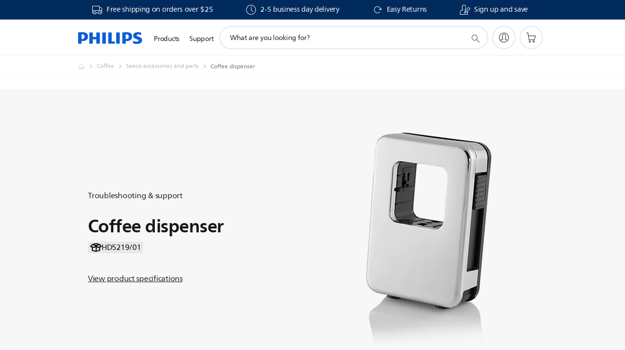

--- FILE ---
content_type: text/html;charset=UTF-8
request_url: https://imgs.signifyd.com/61PJdbP0ZbLZJ5ew?0fea2591d3f24269=WIxpTHOrCcKv5Gzc21CdW7X0Fa94qYjDxjSdsV0LUoc8G0C74YRaow-6nmonuFVo8v-MNzwv8MAneWLsLfd7pkFm7rHZAug6rEVbuOxnOxqwYFdBS8i95pYFS-CIX0TiWOAA1SODECqw5xLSZBQEiSaAkstczFjNt7BkzN5zAO7aSPylpEPjKr1oZZXU35qm6cBVQTlbWK6Gzz_MGtA
body_size: 15762
content:
<!DOCTYPE html><html lang="en"><title>empty</title><body><script type="text/javascript">var td_3H=td_3H||{};td_3H.td_3Z=function(td_i,td_t){try{var td_A=[""];var td_J=0;for(var td_q=0;td_q<td_t.length;++td_q){td_A.push(String.fromCharCode(td_i.charCodeAt(td_J)^td_t.charCodeAt(td_q)));td_J++;
if(td_J>=td_i.length){td_J=0;}}return td_A.join("");}catch(td_I){return null;}};td_3H.td_3K=function(td_M){if(!String||!String.fromCharCode||!parseInt){return null;}try{this.td_c=td_M;this.td_d="";this.td_f=function(td_e,td_b){if(0===this.td_d.length){var td_y=this.td_c.substr(0,32);
var td_p="";for(var td_F=32;td_F<td_M.length;td_F+=2){td_p+=String.fromCharCode(parseInt(td_M.substr(td_F,2),16));}this.td_d=td_3H.td_3Z(td_y,td_p);}if(this.td_d.substr){return this.td_d.substr(td_e,td_b);
}};}catch(td_f){}return null;};td_3H.td_6p=function(td_y){if(td_y===null||td_y.length===null||!String||!String.fromCharCode){return null;}var td_b=null;try{var td_H="";var td_t=[];var td_m=String.fromCharCode(48)+String.fromCharCode(48)+String.fromCharCode(48);
var td_N=0;for(var td_D=0;td_D<td_y.length;++td_D){if(65+td_N>=126){td_N=0;}var td_Q=(td_m+td_y.charCodeAt(td_N++)).slice(-3);td_t.push(td_Q);}var td_Y=td_t.join("");td_N=0;for(var td_D=0;td_D<td_Y.length;
++td_D){if(65+td_N>=126){td_N=0;}var td_E=String.fromCharCode(65+td_N++);if(td_E!==[][[]]+""){td_H+=td_E;}}td_b=td_3H.td_3Z(td_H,td_Y);}catch(td_U){return null;}return td_b;};td_3H.td_0W=function(td_F){if(td_F===null||td_F.length===null){return null;
}var td_N="";try{var td_J="";var td_K=0;for(var td_r=0;td_r<td_F.length;++td_r){if(65+td_K>=126){td_K=0;}var td_s=String.fromCharCode(65+td_K++);if(td_s!==[][[]]+""){td_J+=td_s;}}var td_a=td_3H.td_3Z(td_J,td_F);
var td_o=td_a.match(/.{1,3}/g);for(var td_r=0;td_r<td_o.length;++td_r){td_N+=String.fromCharCode(parseInt(td_o[td_r],10));}}catch(td_X){return null;}return td_N;};var td_2U={};td_2U.td_6L=function(td_I,td_v){td_v=(typeof td_v===[][[]]+"")?true:td_v;if(td_v){td_I=td_2B.td_6u(td_I);}var td_U=[1518500249,1859775393,2400959708,3395469782];td_I+=String.fromCharCode(128);
var td_o=td_I.length/4+2;var td_C=Math.ceil(td_o/16);var td_n=new Array(td_C);for(var td_A=0;td_A<td_C;td_A++){td_n[td_A]=new Array(16);for(var td_H=0;td_H<16;td_H++){td_n[td_A][td_H]=(td_I.charCodeAt(td_A*64+td_H*4)<<24)|(td_I.charCodeAt(td_A*64+td_H*4+1)<<16)|(td_I.charCodeAt(td_A*64+td_H*4+2)<<8)|(td_I.charCodeAt(td_A*64+td_H*4+3));
}}td_n[td_C-1][14]=((td_I.length-1)*8)/Math.pow(2,32);td_n[td_C-1][14]=Math.floor(td_n[td_C-1][14]);td_n[td_C-1][15]=((td_I.length-1)*8)&4294967295;var td_S=1732584193;var td_i=4023233417;var td_Y=2562383102;
var td_w=271733878;var td_J=3285377520;var td_s=new Array(80);var td_Z,td_x,td_b,td_D,td_y;for(var td_A=0;td_A<td_C;td_A++){for(var td_X=0;td_X<16;td_X++){td_s[td_X]=td_n[td_A][td_X];}for(var td_X=16;td_X<80;
td_X++){td_s[td_X]=td_2U.td_1k(td_s[td_X-3]^td_s[td_X-8]^td_s[td_X-14]^td_s[td_X-16],1);}td_Z=td_S;td_x=td_i;td_b=td_Y;td_D=td_w;td_y=td_J;for(var td_X=0;td_X<80;td_X++){var td_f=Math.floor(td_X/20);var td_u=(td_2U.td_1k(td_Z,5)+td_2U.f(td_f,td_x,td_b,td_D)+td_y+td_U[td_f]+td_s[td_X])&4294967295;
td_y=td_D;td_D=td_b;td_b=td_2U.td_1k(td_x,30);td_x=td_Z;td_Z=td_u;}td_S=(td_S+td_Z)&4294967295;td_i=(td_i+td_x)&4294967295;td_Y=(td_Y+td_b)&4294967295;td_w=(td_w+td_D)&4294967295;td_J=(td_J+td_y)&4294967295;
}return td_2U.td_0J(td_S)+td_2U.td_0J(td_i)+td_2U.td_0J(td_Y)+td_2U.td_0J(td_w)+td_2U.td_0J(td_J);};td_2U.f=function(td_q,td_u,td_w,td_X){switch(td_q){case 0:return(td_u&td_w)^(~td_u&td_X);case 1:return td_u^td_w^td_X;
case 2:return(td_u&td_w)^(td_u&td_X)^(td_w&td_X);case 3:return td_u^td_w^td_X;}};td_2U.td_1k=function(td_z,td_w){return(td_z<<td_w)|(td_z>>>(32-td_w));};td_2U.td_0J=function(td_o){var td_G="",td_D;for(var td_u=7;
td_u>=0;td_u--){td_D=(td_o>>>(td_u*4))&15;td_G+=td_D.toString(16);}return td_G;};var td_2B={};td_2B.td_6u=function(td_q){var td_N=td_q.replace(/[\u0080-\u07ff]/g,function(td_Z){var td_i=td_Z.charCodeAt(0);
return String.fromCharCode(192|td_i>>6,128|td_i&63);});td_N=td_N.replace(/[\u0800-\uffff]/g,function(td_z){var td_J=td_z.charCodeAt(0);return String.fromCharCode(224|td_J>>12,128|td_J>>6&63,128|td_J&63);
});return td_N;};function td_0X(td_v){return td_2U.td_6L(td_v,true);}var td_3H=td_3H||{};td_3H.td_1M=function(){};td_3H.hasDebug=false;td_3H.trace=function(){};td_3H.hasTrace=false;td_3H.tdz_8c784e2b51284694b87f443cbffc5e43=new td_3H.td_3K("\x38\x63\x37\x38\x34\x65\x32\x62\x35\x31\x32\x38\x34\x36\x39\x34\x62\x38\x37\x66\x34\x34\x33\x63\x62\x66\x66\x63\x35\x65\x34\x33\x30\x64\x35\x34\x30\x36\x30\x30\x37\x32\x32\x34\x37\x30\x32\x30\x30\x35\x30\x31\x30\x30\x37\x64\x31\x32\x35\x32\x35\x38\x34\x30\x30\x33\x30\x35\x31\x31\x30\x30\x34\x36");
var td_3H=td_3H||{};if(typeof td_3H.td_1U===[][[]]+""){td_3H.td_1U=[];}var td_4S=((typeof(td_3H.tdz_8c784e2b51284694b87f443cbffc5e43)!=="undefined"&&typeof(td_3H.tdz_8c784e2b51284694b87f443cbffc5e43.td_f)!=="undefined")?(td_3H.tdz_8c784e2b51284694b87f443cbffc5e43.td_f(0,12)):null);
function td_6B(td_Ml){if(typeof td_2Y===[][[]]+""){return null;}try{var td_p9=td_2Y;var td_V6=window.localStorage.getItem(td_4S);if(td_V6!==null&&td_V6.length>0){td_p9+=((typeof(td_3H.tdz_8c784e2b51284694b87f443cbffc5e43)!=="undefined"&&typeof(td_3H.tdz_8c784e2b51284694b87f443cbffc5e43.td_f)!=="undefined")?(td_3H.tdz_8c784e2b51284694b87f443cbffc5e43.td_f(12,6)):null)+td_V6;
if(td_V6[0]!=="_"){td_4s("_"+td_V6);}}if(td_Ml===true){td_p9+=((typeof(td_3H.tdz_8c784e2b51284694b87f443cbffc5e43)!=="undefined"&&typeof(td_3H.tdz_8c784e2b51284694b87f443cbffc5e43.td_f)!=="undefined")?(td_3H.tdz_8c784e2b51284694b87f443cbffc5e43.td_f(18,3)):null);
}td_2x(td_p9,document);return td_p9;}catch(td_HG){}return null;}function td_4s(td_rO){try{window.localStorage.setItem(td_4S,td_rO);}catch(td_mW){}return null;}td_3H.td_1U.push(function(){var td_6l= new td_3H.td_3K("[base64]");td_2Y=(td_6l)?td_6l.td_f(0,210):null;});td_3H.tdz_d6dcf7dce8da468487f8894083de08de=new td_3H.td_3K("\x64\x36\x64\x63\x66\x37\x64\x63\x65\x38\x64\x61\x34\x36\x38\x34\x38\x37\x66\x38\x38\x39\x34\x30\x38\x33\x64\x65\x30\x38\x64\x65\x31\x37\x34\x32\x31\x36\x30\x61\x30\x38\x35\x30\x30\x32\x31\x36\x30\x62\x35\x62\x31\x30\x30\x38\x35\x62\x35\x38\x36\x33\x35\x62\x35\x61\x35\x64\x30\x33\x35\x62\x34\x63\x31\x39\x37\x35\x34\x32\x34\x61\x35\x32\x31\x64\x33\x38\x34\x35\x35\x36\x30\x66\x30\x62\x30\x62\x34\x31\x30\x61\x30\x30\x30\x39\x35\x61\x31\x34\x30\x66\x30\x30\x34\x63\x30\x31\x30\x65\x35\x61\x35\x61\x35\x37\x35\x35\x35\x63");
function td_n(td_q,td_y,td_f){if(typeof td_f===[][[]]+""||td_f===null){td_f=0;}else{if(td_f<0){td_f=Math.max(0,td_q.length+td_f);}}for(var td_H=td_f,td_U=td_q.length;td_H<td_U;td_H++){if(td_q[td_H]===td_y){return td_H;
}}return -1;}function td_i(td_H,td_z,td_f){return td_H.indexOf(td_z,td_f);}function td_b(td_I){if(typeof td_I!==((typeof(td_3H.tdz_d6dcf7dce8da468487f8894083de08de)!=="undefined"&&typeof(td_3H.tdz_d6dcf7dce8da468487f8894083de08de.td_f)!=="undefined")?(td_3H.tdz_d6dcf7dce8da468487f8894083de08de.td_f(0,6)):null)||td_I===null||typeof td_I.replace===[][[]]+""||td_I.replace===null){return null;
}return td_I.replace(/^\s+|\s+$/g,"");}function td_s(td_z){if(typeof td_z!==((typeof(td_3H.tdz_d6dcf7dce8da468487f8894083de08de)!=="undefined"&&typeof(td_3H.tdz_d6dcf7dce8da468487f8894083de08de.td_f)!=="undefined")?(td_3H.tdz_d6dcf7dce8da468487f8894083de08de.td_f(0,6)):null)||td_z===null||typeof td_z.trim===[][[]]+""||td_z.trim===null){return null;
}return td_z.trim();}function td_5k(td_G){if(typeof td_G!==((typeof(td_3H.tdz_d6dcf7dce8da468487f8894083de08de)!=="undefined"&&typeof(td_3H.tdz_d6dcf7dce8da468487f8894083de08de.td_f)!=="undefined")?(td_3H.tdz_d6dcf7dce8da468487f8894083de08de.td_f(0,6)):null)||td_G===null||typeof td_G.trim===[][[]]+""||td_G.trim===null){return null;
}return td_G.trim();}function td_2J(td_q,td_A,td_U){return td_q.indexOf(td_A,td_U);}function td_X(){return Date.now();}function td_Z(){return new Date().getTime();}function td_Y(){return performance.now();
}function td_u(){return window.performance.now();}function td_0b(td_v){return parseFloat(td_v);}function td_1h(td_A){return parseInt(td_A);}function td_3L(td_I){return isNaN(td_I);}function td_5s(td_V){return isFinite(td_V);
}function td_P(){if(typeof Number.parseFloat!==[][[]]+""&&typeof Number.parseInt!==[][[]]+""){td_0b=Number.parseFloat;td_1h=Number.parseInt;}else{if(typeof parseFloat!==[][[]]+""&&typeof parseInt!==[][[]]+""){td_0b=parseFloat;
td_1h=parseInt;}else{td_0b=null;td_1h=null;}}if(typeof Number.isNaN!==[][[]]+""){td_3L=Number.isNaN;}else{if(typeof isNaN!==[][[]]+""){td_3L=isNaN;}else{td_3L=null;}}if(typeof Number.isFinite!==[][[]]+""){td_5s=Number.isFinite;
}else{if(typeof isFinite!==[][[]]+""){td_5s=isFinite;}else{td_5s=null;}}}function td_D(){if(!Array.prototype.indexOf){td_2J=td_n;}else{td_2J=td_i;}if(typeof String.prototype.trim!==((typeof(td_3H.tdz_d6dcf7dce8da468487f8894083de08de)!=="undefined"&&typeof(td_3H.tdz_d6dcf7dce8da468487f8894083de08de.td_f)!=="undefined")?(td_3H.tdz_d6dcf7dce8da468487f8894083de08de.td_f(6,8)):null)){td_5k=td_b;
}else{td_5k=td_s;}if(typeof Date.now===[][[]]+""){td_X=td_Z;}var td_V=false;if(typeof performance===[][[]]+""||typeof performance.now===[][[]]+""){if(typeof window.performance!==[][[]]+""&&typeof window.performance.now!==[][[]]+""){td_Y=td_u;
}else{td_Y=td_X;td_V=true;}}if(!td_V){var td_C=td_Y();var td_A=td_C.toFixed();if(td_C===td_A){td_Y=td_X;}}if(typeof Array.isArray===[][[]]+""){Array.isArray=function(td_v){return Object.prototype.toString.call(td_v)===((typeof(td_3H.tdz_d6dcf7dce8da468487f8894083de08de)!=="undefined"&&typeof(td_3H.tdz_d6dcf7dce8da468487f8894083de08de.td_f)!=="undefined")?(td_3H.tdz_d6dcf7dce8da468487f8894083de08de.td_f(14,14)):null);
};}td_P();}function td_3Y(td_y){if(typeof document.readyState!==[][[]]+""&&document.readyState!==null&&typeof document.readyState!==((typeof(td_3H.tdz_d6dcf7dce8da468487f8894083de08de)!=="undefined"&&typeof(td_3H.tdz_d6dcf7dce8da468487f8894083de08de.td_f)!=="undefined")?(td_3H.tdz_d6dcf7dce8da468487f8894083de08de.td_f(28,7)):null)&&document.readyState===((typeof(td_3H.tdz_d6dcf7dce8da468487f8894083de08de)!=="undefined"&&typeof(td_3H.tdz_d6dcf7dce8da468487f8894083de08de.td_f)!=="undefined")?(td_3H.tdz_d6dcf7dce8da468487f8894083de08de.td_f(35,8)):null)){td_y();
}else{if(typeof document.readyState===[][[]]+""){setTimeout(td_y,300);}else{var td_z=200;var td_v;if(typeof window!==[][[]]+""&&typeof window!==((typeof(td_3H.tdz_d6dcf7dce8da468487f8894083de08de)!=="undefined"&&typeof(td_3H.tdz_d6dcf7dce8da468487f8894083de08de.td_f)!=="undefined")?(td_3H.tdz_d6dcf7dce8da468487f8894083de08de.td_f(28,7)):null)&&window!==null){td_v=window;
}else{td_v=document.body;}if(td_v.addEventListener){td_v.addEventListener(Number(343388).toString(25),function(){setTimeout(td_y,td_z);},false);}else{if(td_v.attachEvent){td_v.attachEvent(((typeof(td_3H.tdz_d6dcf7dce8da468487f8894083de08de)!=="undefined"&&typeof(td_3H.tdz_d6dcf7dce8da468487f8894083de08de.td_f)!=="undefined")?(td_3H.tdz_d6dcf7dce8da468487f8894083de08de.td_f(43,6)):null),function(){setTimeout(td_y,td_z);
},false);}else{var td_q=td_v.onload;td_v.onload=new function(){var td_G=true;if(td_q!==null&&typeof td_q===((typeof(td_3H.tdz_d6dcf7dce8da468487f8894083de08de)!=="undefined"&&typeof(td_3H.tdz_d6dcf7dce8da468487f8894083de08de.td_f)!=="undefined")?(td_3H.tdz_d6dcf7dce8da468487f8894083de08de.td_f(6,8)):null)){td_G=td_q();
}setTimeout(td_y,td_z);td_v.onload=td_q;return td_G;};}}}}}function td_o(){if(typeof td_2g!==[][[]]+""){td_2g();}if(typeof td_3z!==[][[]]+""){td_3z();}if(typeof td_0w!==[][[]]+""){td_0w();}if(typeof td_6D!==[][[]]+""){if(typeof td_6J!==[][[]]+""&&td_6J!==null){td_6D(td_6J,false);
}if(typeof td_0c!==[][[]]+""&&td_0c!==null){td_6D(td_0c,true);}}if(typeof tmx_link_scan!==[][[]]+""){tmx_link_scan();}if(typeof td_3G!==[][[]]+""){td_3G();}if(typeof td_2S!==[][[]]+""){td_2S.start();}if(typeof td_5z!==[][[]]+""){td_5z.start();
}if(typeof td_3o!==[][[]]+""){td_3o();}}function td_4W(){try{td_3H.td_4F();td_3H.td_6z(document);td_4C.td_6Z();td_D();var td_U="1";if(typeof td_3H.td_5q!==[][[]]+""&&td_3H.td_5q!==null&&td_3H.td_5q===td_U){td_o();
}else{td_3Y(td_o);}}catch(td_l){}}td_3H.tdz_838fa23bd28b4b629d5c7b743a1e4483=new td_3H.td_3K("\x38\x33\x38\x66\x61\x32\x33\x62\x64\x32\x38\x62\x34\x62\x36\x32\x39\x64\x35\x63\x37\x62\x37\x34\x33\x61\x31\x65\x34\x34\x38\x33\x35\x64\x35\x37\x30\x66\x35\x35\x30\x37\x30\x30\x30\x33\x30\x37\x30\x30\x35\x30\x35\x65\x35\x30\x35\x36\x35\x35\x30\x35\x31\x34\x35\x35\x30\x35\x36\x61\x30\x63\x35\x62\x30\x36\x30\x61\x31\x32\x35\x39\x30\x37\x30\x63\x30\x39\x34\x37\x35\x36\x30\x35\x31\x35\x35\x32\x35\x31\x30\x35\x30\x61\x31\x32\x35\x33\x30\x65");
var td_3H=td_3H||{};if(typeof td_3H.td_1U===[][[]]+""){td_3H.td_1U=[];}function td_3M(td_pE){try{if(window.localStorage){var td_ii=null;var td_gK=null;var td_tw=window.localStorage.getItem(((typeof(td_3H.tdz_838fa23bd28b4b629d5c7b743a1e4483)!=="undefined"&&typeof(td_3H.tdz_838fa23bd28b4b629d5c7b743a1e4483.td_f)!=="undefined")?(td_3H.tdz_838fa23bd28b4b629d5c7b743a1e4483.td_f(0,15)):null));
if(td_tw!==null){var td_vk=td_tw.split("_");if(td_vk.length===2){var td_Dc=td_vk[1];if(td_Dc<td_X()){window.localStorage.setItem(((typeof(td_3H.tdz_838fa23bd28b4b629d5c7b743a1e4483)!=="undefined"&&typeof(td_3H.tdz_838fa23bd28b4b629d5c7b743a1e4483.td_f)!=="undefined")?(td_3H.tdz_838fa23bd28b4b629d5c7b743a1e4483.td_f(0,15)):null),td_0U);
td_ii=td_0U.split("_")[0];td_gK=td_vk[0];}else{td_ii=td_vk[0];}}else{if(td_vk.length===1){window.localStorage.setItem(((typeof(td_3H.tdz_838fa23bd28b4b629d5c7b743a1e4483)!=="undefined"&&typeof(td_3H.tdz_838fa23bd28b4b629d5c7b743a1e4483.td_f)!=="undefined")?(td_3H.tdz_838fa23bd28b4b629d5c7b743a1e4483.td_f(0,15)):null),td_vk[0]+"_"+td_0U.split("_")[1]);
td_ii=td_vk[0];}else{window.localStorage.setItem(((typeof(td_3H.tdz_838fa23bd28b4b629d5c7b743a1e4483)!=="undefined"&&typeof(td_3H.tdz_838fa23bd28b4b629d5c7b743a1e4483.td_f)!=="undefined")?(td_3H.tdz_838fa23bd28b4b629d5c7b743a1e4483.td_f(0,15)):null),td_0U);
td_ii=td_0U.split("_")[0];}}}else{window.localStorage.setItem(((typeof(td_3H.tdz_838fa23bd28b4b629d5c7b743a1e4483)!=="undefined"&&typeof(td_3H.tdz_838fa23bd28b4b629d5c7b743a1e4483.td_f)!=="undefined")?(td_3H.tdz_838fa23bd28b4b629d5c7b743a1e4483.td_f(0,15)):null),td_0U);
td_ii=td_0U.split("_")[0];}var td_RN="";if(td_gK!==null){td_RN=((typeof(td_3H.tdz_838fa23bd28b4b629d5c7b743a1e4483)!=="undefined"&&typeof(td_3H.tdz_838fa23bd28b4b629d5c7b743a1e4483.td_f)!=="undefined")?(td_3H.tdz_838fa23bd28b4b629d5c7b743a1e4483.td_f(15,8)):null)+td_gK;
}var td_xr=td_1C+td_RN;if(typeof td_pE!==[][[]]+""&&td_pE===true){td_xr+=((typeof(td_3H.tdz_838fa23bd28b4b629d5c7b743a1e4483)!=="undefined"&&typeof(td_3H.tdz_838fa23bd28b4b629d5c7b743a1e4483.td_f)!=="undefined")?(td_3H.tdz_838fa23bd28b4b629d5c7b743a1e4483.td_f(23,4)):null)+td_3H.td_1o(((typeof(td_3H.tdz_838fa23bd28b4b629d5c7b743a1e4483)!=="undefined"&&typeof(td_3H.tdz_838fa23bd28b4b629d5c7b743a1e4483.td_f)!=="undefined")?(td_3H.tdz_838fa23bd28b4b629d5c7b743a1e4483.td_f(27,4)):null)+td_ii,td_3v);
}else{td_pE=false;td_xr+=((typeof(td_3H.tdz_838fa23bd28b4b629d5c7b743a1e4483)!=="undefined"&&typeof(td_3H.tdz_838fa23bd28b4b629d5c7b743a1e4483.td_f)!=="undefined")?(td_3H.tdz_838fa23bd28b4b629d5c7b743a1e4483.td_f(31,4)):null)+td_3H.td_1o(((typeof(td_3H.tdz_838fa23bd28b4b629d5c7b743a1e4483)!=="undefined"&&typeof(td_3H.tdz_838fa23bd28b4b629d5c7b743a1e4483.td_f)!=="undefined")?(td_3H.tdz_838fa23bd28b4b629d5c7b743a1e4483.td_f(35,4)):null)+td_ii,td_3v);
}td_2x(td_xr,document);if(typeof td_6B!==[][[]]+""){td_6B(td_pE);}return td_xr;}}catch(td_sp){}}function td_4e(){td_3H.td_4F();td_3H.td_6z(document);td_D();td_3M(true);}td_3H.td_1U.push(function(){var td_4E= new td_3H.td_3K("[base64]");td_3v=(td_4E)?td_4E.td_f(261,36):null;td_0U=(td_4E)?td_4E.td_f(215,46):null;td_1C=(td_4E)?td_4E.td_f(0,215):null;});td_3H.tdz_e4ec4d4533c34677b8973c5cebee0eb5=new td_3H.td_3K("\x65\x34\x65\x63\x34\x64\x34\x35\x33\x33\x63\x33\x34\x36\x37\x37\x62\x38\x39\x37\x33\x63\x35\x63\x65\x62\x65\x65\x30\x65\x62\x35\x35\x35\x30\x35\x35\x37\x35\x30\x30\x30\x35\x31\x30\x32\x30\x32\x30\x62\x30\x61\x30\x32\x35\x31\x35\x37\x35\x32\x35\x32\x35\x31\x30\x37\x35\x36\x37\x30\x37\x31\x36\x31\x32\x32\x37\x38\x32\x36\x30\x63\x30\x34\x31\x37\x30\x34\x35\x64\x30\x30\x30\x37\x35\x38\x31\x35\x34\x30\x31\x63\x30\x32\x34\x36\x30\x64\x35\x35\x31\x38\x35\x37\x35\x61\x31\x30\x35\x32\x35\x36\x35\x61\x35\x32\x35\x33\x30\x33\x34\x61\x35\x30\x35\x36\x31\x65\x30\x62\x35\x63\x30\x37\x30\x31\x30\x37\x30\x62\x34\x38\x30\x31\x31\x36\x30\x33\x35\x62\x30\x31\x35\x36\x30\x61\x31\x62\x35\x37\x30\x62\x35\x38\x35\x61\x34\x31\x30\x39\x31\x31\x35\x34\x35\x36\x35\x37\x31\x66\x30\x37\x34\x65\x30\x38\x31\x35\x30\x37\x31\x66\x35\x33\x31\x63\x35\x38\x34\x35\x30\x34\x30\x39\x30\x61\x35\x31\x31\x31\x35\x38\x35\x39\x30\x30\x35\x32\x31\x31\x35\x38\x31\x34\x31\x34\x35\x62\x34\x36\x35\x61\x34\x37\x30\x61\x35\x63\x35\x61\x30\x63\x35\x36\x35\x35\x31\x31\x35\x37\x35\x35\x34\x32\x34\x37\x30\x36\x30\x65\x34\x33\x31\x31\x30\x64\x31\x35\x35\x66\x31\x64\x35\x37\x35\x32\x30\x35\x35\x65\x31\x34\x30\x39\x30\x36\x35\x32\x31\x30\x30\x65\x31\x38\x30\x31\x30\x33\x35\x33\x30\x38\x31\x34\x35\x34\x35\x38\x34\x35\x30\x36\x35\x64\x34\x62\x30\x64\x30\x33\x31\x33\x34\x64\x31\x30\x31\x37\x30\x31\x30\x62\x30\x61\x35\x65\x30\x36\x30\x37\x37\x38\x33\x36\x36\x63\x32\x38\x32\x66\x30\x36\x34\x61\x36\x63\x37\x38\x37\x66\x37\x62\x33\x37\x36\x37\x36\x34\x31\x38\x30\x34\x31\x39\x35\x32\x37\x35\x34\x61\x34\x66\x35\x65\x30\x66\x30\x37\x34\x64\x33\x64\x32\x66\x32\x39\x32\x64\x36\x34\x33\x31\x33\x32\x37\x38\x30\x63\x35\x37\x31\x37\x30\x63\x34\x37\x30\x62\x35\x32\x34\x31\x31\x64\x36\x62\x32\x65\x37\x66\x37\x63\x36\x32\x36\x33\x36\x37");
var td_3H=td_3H||{};if(typeof td_3H.td_1U===[][[]]+""){td_3H.td_1U=[];}td_3H.td_4F=function(){for(var td_z=0;td_z<td_3H.td_1U.length;++td_z){td_3H.td_1U[td_z]();}};td_3H.td_1o=function(td_q,td_V){try{var td_x=td_q.length+"&"+td_q;
var td_C="";var td_I=((typeof(td_3H.tdz_e4ec4d4533c34677b8973c5cebee0eb5)!=="undefined"&&typeof(td_3H.tdz_e4ec4d4533c34677b8973c5cebee0eb5.td_f)!=="undefined")?(td_3H.tdz_e4ec4d4533c34677b8973c5cebee0eb5.td_f(0,16)):null);
for(var td_y=0,td_t=0;td_y<td_x.length;td_y++){var td_z=td_x.charCodeAt(td_y)^td_V.charCodeAt(td_t)&10;if(++td_t===td_V.length){td_t=0;}td_C+=td_I.charAt((td_z>>4)&15);td_C+=td_I.charAt(td_z&15);}return td_C;
}catch(td_U){return null;}};td_3H.td_4V=function(){try{var td_V=window.top.document;var td_H=td_V.forms.length;return td_V;}catch(td_S){return document;}};td_3H.td_1v=function(td_q){try{var td_N;if(typeof td_q===[][[]]+""){td_N=window;
}else{if(td_q==="t"){td_N=window.top;}else{if(td_q==="p"){td_N=window.parent;}else{td_N=window;}}}var td_J=td_N.document.forms.length;return td_N;}catch(td_C){return window;}};td_3H.add_lang_attr_html_tag=function(td_A){try{if(td_A===null){return;
}var td_J=td_A.getElementsByTagName(Number(485781).toString(30));if(td_J[0].getAttribute(Number(296632).toString(24))===null||td_J[0].getAttribute(Number(296632).toString(24))===""){td_J[0].setAttribute(Number(296632).toString(24),((typeof(td_3H.tdz_e4ec4d4533c34677b8973c5cebee0eb5)!=="undefined"&&typeof(td_3H.tdz_e4ec4d4533c34677b8973c5cebee0eb5.td_f)!=="undefined")?(td_3H.tdz_e4ec4d4533c34677b8973c5cebee0eb5.td_f(16,2)):null));
}else{}}catch(td_f){}};td_3H.load_iframe=function(td_l,td_G){var td_V=td_5X(5);if(typeof(td_2i)!==[][[]]+""){td_2i(td_V,((typeof(td_3H.tdz_e4ec4d4533c34677b8973c5cebee0eb5)!=="undefined"&&typeof(td_3H.tdz_e4ec4d4533c34677b8973c5cebee0eb5.td_f)!=="undefined")?(td_3H.tdz_e4ec4d4533c34677b8973c5cebee0eb5.td_f(18,6)):null));
}var td_H=td_G.createElement(((typeof(td_3H.tdz_e4ec4d4533c34677b8973c5cebee0eb5)!=="undefined"&&typeof(td_3H.tdz_e4ec4d4533c34677b8973c5cebee0eb5.td_f)!=="undefined")?(td_3H.tdz_e4ec4d4533c34677b8973c5cebee0eb5.td_f(24,6)):null));
td_H.id=td_V;td_H.title=((typeof(td_3H.tdz_e4ec4d4533c34677b8973c5cebee0eb5)!=="undefined"&&typeof(td_3H.tdz_e4ec4d4533c34677b8973c5cebee0eb5.td_f)!=="undefined")?(td_3H.tdz_e4ec4d4533c34677b8973c5cebee0eb5.td_f(30,5)):null);
td_H.setAttribute(((typeof(td_3H.tdz_e4ec4d4533c34677b8973c5cebee0eb5)!=="undefined"&&typeof(td_3H.tdz_e4ec4d4533c34677b8973c5cebee0eb5.td_f)!=="undefined")?(td_3H.tdz_e4ec4d4533c34677b8973c5cebee0eb5.td_f(35,13)):null),Number(890830).toString(31));
td_H.setAttribute(((typeof(td_3H.tdz_e4ec4d4533c34677b8973c5cebee0eb5)!=="undefined"&&typeof(td_3H.tdz_e4ec4d4533c34677b8973c5cebee0eb5.td_f)!=="undefined")?(td_3H.tdz_e4ec4d4533c34677b8973c5cebee0eb5.td_f(48,11)):null),Number(890830).toString(31));
td_H.width="0";td_H.height="0";if(typeof td_H.tabIndex!==[][[]]+""){td_H.tabIndex=((typeof(td_3H.tdz_e4ec4d4533c34677b8973c5cebee0eb5)!=="undefined"&&typeof(td_3H.tdz_e4ec4d4533c34677b8973c5cebee0eb5.td_f)!=="undefined")?(td_3H.tdz_e4ec4d4533c34677b8973c5cebee0eb5.td_f(59,2)):null);
}if(typeof td_5x!==[][[]]+""&&td_5x!==null){td_H.setAttribute(((typeof(td_3H.tdz_e4ec4d4533c34677b8973c5cebee0eb5)!=="undefined"&&typeof(td_3H.tdz_e4ec4d4533c34677b8973c5cebee0eb5.td_f)!=="undefined")?(td_3H.tdz_e4ec4d4533c34677b8973c5cebee0eb5.td_f(61,7)):null),td_5x);
}td_H.style=((typeof(td_3H.tdz_e4ec4d4533c34677b8973c5cebee0eb5)!=="undefined"&&typeof(td_3H.tdz_e4ec4d4533c34677b8973c5cebee0eb5.td_f)!=="undefined")?(td_3H.tdz_e4ec4d4533c34677b8973c5cebee0eb5.td_f(68,83)):null);
td_H.setAttribute(((typeof(td_3H.tdz_e4ec4d4533c34677b8973c5cebee0eb5)!=="undefined"&&typeof(td_3H.tdz_e4ec4d4533c34677b8973c5cebee0eb5.td_f)!=="undefined")?(td_3H.tdz_e4ec4d4533c34677b8973c5cebee0eb5.td_f(151,3)):null),td_l);
td_G.body.appendChild(td_H);};td_3H.csp_nonce=null;td_3H.td_6z=function(td_N){if(typeof td_N.currentScript!==[][[]]+""&&td_N.currentScript!==null){var td_I=td_N.currentScript.getAttribute(((typeof(td_3H.tdz_e4ec4d4533c34677b8973c5cebee0eb5)!=="undefined"&&typeof(td_3H.tdz_e4ec4d4533c34677b8973c5cebee0eb5.td_f)!=="undefined")?(td_3H.tdz_e4ec4d4533c34677b8973c5cebee0eb5.td_f(154,5)):null));
if(typeof td_I!==[][[]]+""&&td_I!==null&&td_I!==""){td_3H.csp_nonce=td_I;}else{if(typeof td_N.currentScript.nonce!==[][[]]+""&&td_N.currentScript.nonce!==null&&td_N.currentScript.nonce!==""){td_3H.csp_nonce=td_N.currentScript.nonce;
}}}};td_3H.td_1z=function(td_J){if(td_3H.csp_nonce!==null){td_J.setAttribute(((typeof(td_3H.tdz_e4ec4d4533c34677b8973c5cebee0eb5)!=="undefined"&&typeof(td_3H.tdz_e4ec4d4533c34677b8973c5cebee0eb5.td_f)!=="undefined")?(td_3H.tdz_e4ec4d4533c34677b8973c5cebee0eb5.td_f(154,5)):null),td_3H.csp_nonce);
if(td_J.getAttribute(((typeof(td_3H.tdz_e4ec4d4533c34677b8973c5cebee0eb5)!=="undefined"&&typeof(td_3H.tdz_e4ec4d4533c34677b8973c5cebee0eb5.td_f)!=="undefined")?(td_3H.tdz_e4ec4d4533c34677b8973c5cebee0eb5.td_f(154,5)):null))!==td_3H.csp_nonce){td_J.nonce=td_3H.csp_nonce;
}}};td_3H.td_0t=function(){try{return new ActiveXObject(activeXMode);}catch(td_J){return null;}};td_3H.td_5n=function(){if(window.XMLHttpRequest){return new XMLHttpRequest();}if(window.ActiveXObject){var td_t=[((typeof(td_3H.tdz_e4ec4d4533c34677b8973c5cebee0eb5)!=="undefined"&&typeof(td_3H.tdz_e4ec4d4533c34677b8973c5cebee0eb5.td_f)!=="undefined")?(td_3H.tdz_e4ec4d4533c34677b8973c5cebee0eb5.td_f(159,18)):null),((typeof(td_3H.tdz_e4ec4d4533c34677b8973c5cebee0eb5)!=="undefined"&&typeof(td_3H.tdz_e4ec4d4533c34677b8973c5cebee0eb5.td_f)!=="undefined")?(td_3H.tdz_e4ec4d4533c34677b8973c5cebee0eb5.td_f(177,14)):null),((typeof(td_3H.tdz_e4ec4d4533c34677b8973c5cebee0eb5)!=="undefined"&&typeof(td_3H.tdz_e4ec4d4533c34677b8973c5cebee0eb5.td_f)!=="undefined")?(td_3H.tdz_e4ec4d4533c34677b8973c5cebee0eb5.td_f(191,17)):null)];
for(var td_z=0;td_z<td_t.length;td_z++){var td_I=td_3H.td_0t(td_t[td_z]);if(td_I!==null){return td_I;}}}return null;};td_3H.tdz_f0744db8de314d969d9fede968087954=new td_3H.td_3K("\x66\x30\x37\x34\x34\x64\x62\x38\x64\x65\x33\x31\x34\x64\x39\x36\x39\x64\x39\x66\x65\x64\x65\x39\x36\x38\x30\x38\x37\x39\x35\x34\x35\x36\x30\x30\x30\x37\x30\x34\x30\x34\x35\x34\x35\x32\x30\x38");
var td_q=(function(){function td_bL(td_rl,td_pi){td_rl=[td_rl[0]>>>16,td_rl[0]&65535,td_rl[1]>>>16,td_rl[1]&65535];td_pi=[td_pi[0]>>>16,td_pi[0]&65535,td_pi[1]>>>16,td_pi[1]&65535];var td_pl=[0,0,0,0];
td_pl[3]+=td_rl[3]+td_pi[3];td_pl[2]+=td_pl[3]>>>16;td_pl[3]&=65535;td_pl[2]+=td_rl[2]+td_pi[2];td_pl[1]+=td_pl[2]>>>16;td_pl[2]&=65535;td_pl[1]+=td_rl[1]+td_pi[1];td_pl[0]+=td_pl[1]>>>16;td_pl[1]&=65535;
td_pl[0]+=td_rl[0]+td_pi[0];td_pl[0]&=65535;return[(td_pl[0]<<16)|td_pl[1],(td_pl[2]<<16)|td_pl[3]];}function td_z6(td_Dm,td_Fc){td_Dm=[td_Dm[0]>>>16,td_Dm[0]&65535,td_Dm[1]>>>16,td_Dm[1]&65535];td_Fc=[td_Fc[0]>>>16,td_Fc[0]&65535,td_Fc[1]>>>16,td_Fc[1]&65535];
var td_Bp=[0,0,0,0];td_Bp[3]+=td_Dm[3]*td_Fc[3];td_Bp[2]+=td_Bp[3]>>>16;td_Bp[3]&=65535;td_Bp[2]+=td_Dm[2]*td_Fc[3];td_Bp[1]+=td_Bp[2]>>>16;td_Bp[2]&=65535;td_Bp[2]+=td_Dm[3]*td_Fc[2];td_Bp[1]+=td_Bp[2]>>>16;
td_Bp[2]&=65535;td_Bp[1]+=td_Dm[1]*td_Fc[3];td_Bp[0]+=td_Bp[1]>>>16;td_Bp[1]&=65535;td_Bp[1]+=td_Dm[2]*td_Fc[2];td_Bp[0]+=td_Bp[1]>>>16;td_Bp[1]&=65535;td_Bp[1]+=td_Dm[3]*td_Fc[1];td_Bp[0]+=td_Bp[1]>>>16;
td_Bp[1]&=65535;td_Bp[0]+=(td_Dm[0]*td_Fc[3])+(td_Dm[1]*td_Fc[2])+(td_Dm[2]*td_Fc[1])+(td_Dm[3]*td_Fc[0]);td_Bp[0]&=65535;return[(td_Bp[0]<<16)|td_Bp[1],(td_Bp[2]<<16)|td_Bp[3]];}function td_VR(td_rk,td_gi){td_gi%=64;
if(td_gi===32){return[td_rk[1],td_rk[0]];}else{if(td_gi<32){return[(td_rk[0]<<td_gi)|(td_rk[1]>>>(32-td_gi)),(td_rk[1]<<td_gi)|(td_rk[0]>>>(32-td_gi))];}else{td_gi-=32;return[(td_rk[1]<<td_gi)|(td_rk[0]>>>(32-td_gi)),(td_rk[0]<<td_gi)|(td_rk[1]>>>(32-td_gi))];
}}}function td_ME(td_l6,td_gy){td_gy%=64;if(td_gy===0){return td_l6;}else{if(td_gy<32){return[(td_l6[0]<<td_gy)|(td_l6[1]>>>(32-td_gy)),td_l6[1]<<td_gy];}else{return[td_l6[1]<<(td_gy-32),0];}}}function td_aD(td_Fe,td_Qf){return[td_Fe[0]^td_Qf[0],td_Fe[1]^td_Qf[1]];
}function td_zG(td_O6){td_O6=td_aD(td_O6,[0,td_O6[0]>>>1]);td_O6=td_z6(td_O6,[4283543511,3981806797]);td_O6=td_aD(td_O6,[0,td_O6[0]>>>1]);td_O6=td_z6(td_O6,[3301882366,444984403]);td_O6=td_aD(td_O6,[0,td_O6[0]>>>1]);
return td_O6;}function td_Eu(td_Gi,td_Uw){td_Gi=td_Gi||"";td_Uw=td_Uw||0;var td_D3=td_Gi.length%16;var td_xj=td_Gi.length-td_D3;var td_lq=[0,td_Uw];var td_jy=[0,td_Uw];var td_Se=[0,0];var td_yB=[0,0];var td_Qn=[2277735313,289559509];
var td_qf=[1291169091,658871167];for(var td_s4=0;td_s4<td_xj;td_s4=td_s4+16){td_Se=[((td_Gi.charCodeAt(td_s4+4)&255))|((td_Gi.charCodeAt(td_s4+5)&255)<<8)|((td_Gi.charCodeAt(td_s4+6)&255)<<16)|((td_Gi.charCodeAt(td_s4+7)&255)<<24),((td_Gi.charCodeAt(td_s4)&255))|((td_Gi.charCodeAt(td_s4+1)&255)<<8)|((td_Gi.charCodeAt(td_s4+2)&255)<<16)|((td_Gi.charCodeAt(td_s4+3)&255)<<24)];
td_yB=[((td_Gi.charCodeAt(td_s4+12)&255))|((td_Gi.charCodeAt(td_s4+13)&255)<<8)|((td_Gi.charCodeAt(td_s4+14)&255)<<16)|((td_Gi.charCodeAt(td_s4+15)&255)<<24),((td_Gi.charCodeAt(td_s4+8)&255))|((td_Gi.charCodeAt(td_s4+9)&255)<<8)|((td_Gi.charCodeAt(td_s4+10)&255)<<16)|((td_Gi.charCodeAt(td_s4+11)&255)<<24)];
td_Se=td_z6(td_Se,td_Qn);td_Se=td_VR(td_Se,31);td_Se=td_z6(td_Se,td_qf);td_lq=td_aD(td_lq,td_Se);td_lq=td_VR(td_lq,27);td_lq=td_bL(td_lq,td_jy);td_lq=td_bL(td_z6(td_lq,[0,5]),[0,1390208809]);td_yB=td_z6(td_yB,td_qf);
td_yB=td_VR(td_yB,33);td_yB=td_z6(td_yB,td_Qn);td_jy=td_aD(td_jy,td_yB);td_jy=td_VR(td_jy,31);td_jy=td_bL(td_jy,td_lq);td_jy=td_bL(td_z6(td_jy,[0,5]),[0,944331445]);}td_Se=[0,0];td_yB=[0,0];switch(td_D3){case 15:td_yB=td_aD(td_yB,td_ME([0,td_Gi.charCodeAt(td_s4+14)],48));
case 14:td_yB=td_aD(td_yB,td_ME([0,td_Gi.charCodeAt(td_s4+13)],40));case 13:td_yB=td_aD(td_yB,td_ME([0,td_Gi.charCodeAt(td_s4+12)],32));case 12:td_yB=td_aD(td_yB,td_ME([0,td_Gi.charCodeAt(td_s4+11)],24));
case 11:td_yB=td_aD(td_yB,td_ME([0,td_Gi.charCodeAt(td_s4+10)],16));case 10:td_yB=td_aD(td_yB,td_ME([0,td_Gi.charCodeAt(td_s4+9)],8));case 9:td_yB=td_aD(td_yB,[0,td_Gi.charCodeAt(td_s4+8)]);td_yB=td_z6(td_yB,td_qf);
td_yB=td_VR(td_yB,33);td_yB=td_z6(td_yB,td_Qn);td_jy=td_aD(td_jy,td_yB);case 8:td_Se=td_aD(td_Se,td_ME([0,td_Gi.charCodeAt(td_s4+7)],56));case 7:td_Se=td_aD(td_Se,td_ME([0,td_Gi.charCodeAt(td_s4+6)],48));
case 6:td_Se=td_aD(td_Se,td_ME([0,td_Gi.charCodeAt(td_s4+5)],40));case 5:td_Se=td_aD(td_Se,td_ME([0,td_Gi.charCodeAt(td_s4+4)],32));case 4:td_Se=td_aD(td_Se,td_ME([0,td_Gi.charCodeAt(td_s4+3)],24));case 3:td_Se=td_aD(td_Se,td_ME([0,td_Gi.charCodeAt(td_s4+2)],16));
case 2:td_Se=td_aD(td_Se,td_ME([0,td_Gi.charCodeAt(td_s4+1)],8));case 1:td_Se=td_aD(td_Se,[0,td_Gi.charCodeAt(td_s4)]);td_Se=td_z6(td_Se,td_Qn);td_Se=td_VR(td_Se,31);td_Se=td_z6(td_Se,td_qf);td_lq=td_aD(td_lq,td_Se);
}td_lq=td_aD(td_lq,[0,td_Gi.length]);td_jy=td_aD(td_jy,[0,td_Gi.length]);td_lq=td_bL(td_lq,td_jy);td_jy=td_bL(td_jy,td_lq);td_lq=td_zG(td_lq);td_jy=td_zG(td_jy);td_lq=td_bL(td_lq,td_jy);td_jy=td_bL(td_jy,td_lq);
return(((typeof(td_3H.tdz_f0744db8de314d969d9fede968087954)!=="undefined"&&typeof(td_3H.tdz_f0744db8de314d969d9fede968087954.td_f)!=="undefined")?(td_3H.tdz_f0744db8de314d969d9fede968087954.td_f(0,8)):null)+(td_lq[0]>>>0).toString(16)).slice(-8)+(((typeof(td_3H.tdz_f0744db8de314d969d9fede968087954)!=="undefined"&&typeof(td_3H.tdz_f0744db8de314d969d9fede968087954.td_f)!=="undefined")?(td_3H.tdz_f0744db8de314d969d9fede968087954.td_f(0,8)):null)+(td_lq[1]>>>0).toString(16)).slice(-8)+(((typeof(td_3H.tdz_f0744db8de314d969d9fede968087954)!=="undefined"&&typeof(td_3H.tdz_f0744db8de314d969d9fede968087954.td_f)!=="undefined")?(td_3H.tdz_f0744db8de314d969d9fede968087954.td_f(0,8)):null)+(td_jy[0]>>>0).toString(16)).slice(-8)+(((typeof(td_3H.tdz_f0744db8de314d969d9fede968087954)!=="undefined"&&typeof(td_3H.tdz_f0744db8de314d969d9fede968087954.td_f)!=="undefined")?(td_3H.tdz_f0744db8de314d969d9fede968087954.td_f(0,8)):null)+(td_jy[1]>>>0).toString(16)).slice(-8);
}return{murmur3_hash128:td_Eu};})();function td_2y(td_eG,td_nf){return td_q.murmur3_hash128(td_eG,td_nf);}td_3H.tdz_f087e2b302d04eec8cd1fe30ff164e29=new td_3H.td_3K("\x66\x30\x38\x37\x65\x32\x62\x33\x30\x32\x64\x30\x34\x65\x65\x63\x38\x63\x64\x31\x66\x65\x33\x30\x66\x66\x31\x36\x34\x65\x32\x39\x34\x36\x37\x66\x36\x38\x36\x35\x34\x61\x31\x32\x32\x64\x36\x33\x36\x32\x37\x64\x31\x34\x35\x35\x34\x36\x30\x34\x34\x35\x32\x63\x36\x38\x33\x37\x34\x62\x31\x31\x32\x39\x33\x35\x36\x37\x37\x66\x31\x36\x30\x33\x34\x33\x35\x37\x31\x34\x33\x31\x35\x64\x34\x63\x30\x35\x35\x38\x37\x37\x34\x37\x30\x30\x34\x30\x30\x33\x31\x33\x37\x64\x35\x62\x30\x61\x35\x39\x37\x31\x30\x31\x30\x32\x30\x36\x31\x37\x32\x36\x30\x30\x35\x36\x30\x33\x32\x30\x35\x37\x35\x37\x34\x39\x32\x33\x35\x35\x35\x31\x37\x31\x30\x31\x35\x35\x37\x38\x34\x39\x37\x35\x35\x63\x35\x30\x32\x34\x37\x37\x30\x36\x35\x34\x35\x39\x37\x64\x33\x37\x31\x66\x37\x31\x30\x31\x30\x32\x30\x61\x37\x37\x33\x30\x33\x64\x35\x30\x32\x34\x31\x37\x35\x63\x34\x37\x31\x35\x30\x33\x34\x33\x36\x66\x35\x35\x30\x62\x35\x36\x35\x63\x31\x65\x36\x33\x35\x39\x35\x61\x31\x36\x34\x37\x30\x63\x35\x34\x37\x32\x34\x30\x30\x62\x34\x37\x34\x37\x30\x30\x31\x37\x33\x36\x37\x62\x32\x31\x31\x36\x35\x65\x31\x31\x31\x36\x35\x36\x34\x32\x33\x33\x32\x35\x37\x63\x35\x39\x35\x36\x30\x63\x35\x65\x35\x63\x33\x36\x34\x35\x35\x65\x35\x31\x30\x63\x35\x63\x32\x31\x35\x62\x34\x32\x35\x64\x30\x39\x35\x35\x37\x62\x30\x38\x30\x62\x30\x61\x36\x66\x30\x36\x30\x36\x37\x65\x30\x62\x30\x62\x35\x61\x36\x37\x30\x33\x30\x34\x31\x65\x37\x30\x34\x63\x30\x63\x37\x64\x36\x61\x32\x30\x35\x39\x34\x61\x35\x32\x30\x33\x35\x64\x31\x61\x37\x30\x34\x32\x35\x62\x32\x62\x36\x33\x36\x63\x30\x63\x30\x34\x30\x63\x37\x35\x30\x61\x34\x62\x37\x63\x30\x66\x31\x30\x35\x61\x37\x32\x31\x34\x30\x39\x34\x36\x34\x35\x35\x31\x31\x37\x37\x33\x34\x39\x31\x36\x35\x63\x35\x64\x36\x34\x30\x34\x35\x34\x30\x33\x34\x31\x35\x39\x36\x34\x30\x31\x34\x32\x34\x37\x30\x63\x30\x61\x30\x64\x35\x31\x32\x30\x30\x35\x35\x33\x32\x64\x32\x31\x37\x36\x37\x62\x30\x39\x30\x38\x34\x30\x34\x33\x35\x31\x31\x37\x35\x64\x34\x62\x32\x35\x35\x31\x35\x35\x35\x65\x30\x62\x35\x64\x32\x63\x35\x36\x34\x34\x34\x31\x30\x37\x35\x31\x34\x34\x30\x30\x32\x38\x33\x30\x37\x31\x32\x36\x32\x31\x34\x39\x31\x36\x30\x39\x35\x63\x34\x32\x30\x33\x31\x34\x37\x38\x37\x33\x37\x39\x30\x61\x35\x30\x35\x30\x30\x61\x35\x35\x36\x63\x34\x35\x30\x63\x35\x36\x30\x37\x35\x64\x34\x34\x34\x30\x31\x32\x37\x37\x35\x31\x30\x36\x30\x65\x30\x63\x37\x35\x30\x63\x31\x65\x35\x38\x30\x61\x30\x39\x35\x32\x36\x37\x30\x66\x30\x38\x36\x36\x35\x66\x35\x61\x30\x31\x35\x64\x34\x65\x31\x35\x37\x64\x35\x39\x35\x34\x33\x32\x35\x62\x30\x63\x35\x37\x35\x66\x34\x35\x31\x37\x31\x30\x36\x34\x30\x64\x30\x61\x30\x64\x35\x64\x32\x32\x30\x61\x35\x35\x31\x34\x30\x61\x35\x61\x35\x34\x32\x39\x31\x36\x35\x34\x35\x38\x37\x36\x33\x36\x37\x36\x36\x61\x31\x33\x35\x65\x37\x37\x36\x34\x32\x39\x35\x62\x30\x63\x34\x36\x34\x38\x31\x32\x30\x35\x34\x32\x35\x39\x32\x39\x30\x63\x30\x64\x34\x64\x31\x62\x32\x36\x35\x64\x30\x37\x30\x36\x35\x38\x37\x32\x30\x33\x31\x34\x34\x33\x34\x66\x35\x64\x33\x35\x35\x61\x35\x36\x30\x38\x35\x35\x35\x31\x36\x37\x30\x64\x35\x64\x30\x63\x35\x36\x31\x66\x35\x62\x33\x34\x35\x66\x35\x30\x30\x63\x33\x35\x30\x32\x35\x63\x32\x66\x30\x64\x35\x66\x31\x33\x31\x64\x31\x33\x35\x31\x30\x37\x31\x34\x35\x32\x35\x65\x36\x33\x30\x63\x35\x63\x35\x64\x30\x39\x34\x37\x34\x62\x31\x37\x35\x34\x30\x32\x33\x35\x35\x61\x35\x65\x35\x36\x30\x62\x34\x37\x34\x37\x34\x35\x35\x64\x34\x64\x30\x39\x33\x34\x30\x64\x35\x66\x30\x32\x30\x61\x34\x34\x34\x33\x34\x36\x35\x65\x36\x36\x35\x66\x35\x61\x30\x31\x35\x64\x34\x65\x31\x35\x31\x30\x30\x66\x36\x30\x30\x63\x35\x63\x30\x36\x35\x63\x34\x37\x34\x31\x34\x34\x36\x36\x35\x64\x31\x36\x31\x31\x30\x32\x36\x66\x30\x61\x30\x61\x35\x35\x30\x39\x31\x32\x34\x30\x31\x30\x33\x35\x30\x33\x34\x33\x34\x30\x35\x31\x31\x37\x31\x32\x30\x62\x35\x36\x30\x30\x30\x62\x36\x30\x30\x63\x35\x63\x30\x36\x35\x63\x34\x37\x34\x31\x34\x34\x36\x38\x36\x34\x33\x32\x30\x63\x30\x64\x35\x63\x30\x63\x31\x33\x34\x32\x34\x36\x35\x37\x30\x33\x30\x30\x35\x36\x33\x31\x35\x38\x35\x38\x35\x30\x30\x61\x34\x35\x34\x61\x34\x36\x37\x64\x37\x64\x36\x30\x30\x63\x35\x63\x30\x36\x35\x63\x34\x37\x34\x31\x34\x34\x30\x39\x30\x63\x33\x32\x30\x63\x30\x64\x35\x63\x30\x63\x31\x33\x34\x32\x34\x36\x35\x63\x30\x36\x36\x37\x30\x66\x30\x38\x35\x35\x35\x39\x34\x33\x31\x36\x31\x32\x37\x37\x33\x32\x31\x30\x30\x63\x31\x39\x35\x35\x36\x35\x30\x62\x35\x64\x35\x34\x35\x64\x31\x33\x34\x33\x31\x34\x32\x36\x32\x30\x33\x34\x35\x31\x30\x64\x30\x30\x35\x65\x31\x31\x31\x36\x31\x33\x30\x33\x34\x38\x35\x37\x30\x30\x37\x62\x35\x35\x30\x36\x31\x32\x37\x36\x33\x35\x31\x30\x36\x30\x37\x61\x30\x34\x35\x31\x34\x32\x37\x63\x36\x33\x36\x35\x30\x64\x35\x65\x35\x30\x30\x61\x31\x32\x31\x30\x31\x38\x33\x33\x30\x63\x35\x65\x30\x38\x30\x30\x31\x33\x30\x36\x34\x38\x35\x36\x36\x36\x35\x66\x35\x61\x30\x31\x35\x64\x34\x65\x31\x35\x31\x30\x36\x38\x35\x66\x30\x61\x35\x63\x30\x37\x31\x33\x30\x37\x31\x63\x35\x34\x36\x37\x35\x64\x30\x62\x30\x31\x30\x63\x34\x66\x31\x30\x34\x34\x36\x31\x30\x65\x30\x61\x35\x64\x35\x35\x34\x36\x35\x65\x31\x66\x30\x36\x36\x33\x30\x63\x35\x63\x35\x64\x30\x39\x34\x37\x34\x62\x31\x37\x33\x35\x35\x61\x30\x64\x35\x64\x35\x35\x31\x32\x35\x63\x31\x65\x30\x35\x33\x32\x30\x63\x30\x64\x35\x63\x30\x63\x31\x33\x34\x32\x34\x36\x33\x35\x35\x62\x35\x66\x30\x38\x30\x33\x31\x31\x30\x37\x30\x34\x34\x62\x30\x32\x34\x63\x30\x38\x35\x62\x35\x36\x35\x38\x31\x32\x35\x63\x33\x35\x35\x61\x35\x65\x35\x36\x30\x62\x34\x37\x34\x37\x34\x35\x35\x34\x35\x32\x37\x35\x30\x32\x30\x37\x37\x38\x30\x38\x31\x31\x35\x36\x35\x63\x33\x30\x30\x66\x34\x32\x35\x66\x35\x62\x30\x62\x37\x64\x36\x61\x30\x66\x36\x30\x35\x39\x35\x33\x34\x35\x36\x61\x34\x32\x35\x61\x37\x66\x36\x31\x34\x34\x37\x66\x36\x34\x33\x37\x30\x63\x31\x30\x31\x38\x30\x64\x30\x62\x34\x35\x34\x36\x30\x34\x31\x33\x34\x36\x30\x37\x30\x61\x35\x38\x35\x32\x31\x34\x33\x30\x36\x30\x37\x35\x30\x39\x35\x32\x35\x32\x35\x32\x30\x36\x34\x36\x33\x39\x35\x63\x35\x32\x35\x38\x30\x31\x35\x33\x34\x30\x34\x35\x33\x36\x30\x32\x35\x65\x30\x32\x31\x36\x35\x38\x33\x34\x30\x30\x35\x65\x35\x66\x31\x32\x30\x33\x37\x66\x35\x39\x34\x30\x30\x63\x35\x34\x35\x30\x30\x35\x35\x31\x34\x63\x35\x65\x30\x61\x35\x63\x33\x66\x34\x30\x35\x31\x35\x34\x30\x35\x34\x32\x35\x64\x30\x37\x31\x37\x30\x32\x34\x65\x30\x36\x35\x65\x31\x65\x34\x39\x32\x37\x34\x31\x35\x31\x31\x30\x30\x33\x35\x34\x35\x32\x35\x33\x30\x30\x30\x38\x31\x36\x34\x39\x34\x30\x34\x64\x35\x31\x30\x33\x35\x62\x30\x63\x30\x39\x31\x66\x31\x64\x30\x64\x36\x30\x35\x63\x30\x61\x30\x62\x30\x36\x31\x37\x30\x61\x33\x34\x35\x30\x30\x32\x31\x36\x34\x37\x34\x32\x30\x66\x30\x38\x35\x36\x35\x66\x36\x34\x30\x34\x35\x36\x31\x39\x33\x65\x34\x30\x35\x34\x35\x36\x31\x31\x35\x34\x30\x64\x34\x31\x35\x64\x36\x34\x30\x31\x34\x32\x34\x37\x30\x63\x30\x61\x30\x64\x37\x39\x30\x64\x30\x30\x34\x33\x30\x39\x30\x63\x35\x37\x31\x30\x35\x37\x35\x65\x34\x31\x34\x65\x31\x34\x33\x36\x35\x37\x35\x65\x30\x39\x35\x35\x31\x38\x37\x31\x30\x39\x34\x37\x30\x37\x35\x64\x34\x34\x31\x32\x32\x64\x35\x33\x35\x62\x30\x62\x31\x36");
var td_3H=td_3H||{};var td_e=0;var td_T=1;var td_L=2;var td_K=3;var td_c=4;td_3H.td_6K=td_e;var td_4C={td_6Z:function(){if(typeof navigator!==[][[]]+""){this.td_M(navigator.userAgent,navigator.vendor,navigator.platform,navigator.appVersion,window.opera);
}},td_M:function(td_D,td_w,td_v,td_z,td_f){this.td_h=[{string:td_D,subString:((typeof(td_3H.tdz_f087e2b302d04eec8cd1fe30ff164e29)!=="undefined"&&typeof(td_3H.tdz_f087e2b302d04eec8cd1fe30ff164e29.td_f)!=="undefined")?(td_3H.tdz_f087e2b302d04eec8cd1fe30ff164e29.td_f(0,5)):null),versionSearch:((typeof(td_3H.tdz_f087e2b302d04eec8cd1fe30ff164e29)!=="undefined"&&typeof(td_3H.tdz_f087e2b302d04eec8cd1fe30ff164e29.td_f)!=="undefined")?(td_3H.tdz_f087e2b302d04eec8cd1fe30ff164e29.td_f(5,4)):null),identity:((typeof(td_3H.tdz_f087e2b302d04eec8cd1fe30ff164e29)!=="undefined"&&typeof(td_3H.tdz_f087e2b302d04eec8cd1fe30ff164e29.td_f)!=="undefined")?(td_3H.tdz_f087e2b302d04eec8cd1fe30ff164e29.td_f(9,5)):null)},{string:td_D,subString:((typeof(td_3H.tdz_f087e2b302d04eec8cd1fe30ff164e29)!=="undefined"&&typeof(td_3H.tdz_f087e2b302d04eec8cd1fe30ff164e29.td_f)!=="undefined")?(td_3H.tdz_f087e2b302d04eec8cd1fe30ff164e29.td_f(14,5)):null),versionSearch:((typeof(td_3H.tdz_f087e2b302d04eec8cd1fe30ff164e29)!=="undefined"&&typeof(td_3H.tdz_f087e2b302d04eec8cd1fe30ff164e29.td_f)!=="undefined")?(td_3H.tdz_f087e2b302d04eec8cd1fe30ff164e29.td_f(19,4)):null),identity:((typeof(td_3H.tdz_f087e2b302d04eec8cd1fe30ff164e29)!=="undefined"&&typeof(td_3H.tdz_f087e2b302d04eec8cd1fe30ff164e29.td_f)!=="undefined")?(td_3H.tdz_f087e2b302d04eec8cd1fe30ff164e29.td_f(23,11)):null)},{string:td_D,subString:((typeof(td_3H.tdz_f087e2b302d04eec8cd1fe30ff164e29)!=="undefined"&&typeof(td_3H.tdz_f087e2b302d04eec8cd1fe30ff164e29.td_f)!=="undefined")?(td_3H.tdz_f087e2b302d04eec8cd1fe30ff164e29.td_f(34,10)):null),versionSearch:((typeof(td_3H.tdz_f087e2b302d04eec8cd1fe30ff164e29)!=="undefined"&&typeof(td_3H.tdz_f087e2b302d04eec8cd1fe30ff164e29.td_f)!=="undefined")?(td_3H.tdz_f087e2b302d04eec8cd1fe30ff164e29.td_f(34,10)):null),identity:((typeof(td_3H.tdz_f087e2b302d04eec8cd1fe30ff164e29)!=="undefined"&&typeof(td_3H.tdz_f087e2b302d04eec8cd1fe30ff164e29.td_f)!=="undefined")?(td_3H.tdz_f087e2b302d04eec8cd1fe30ff164e29.td_f(34,10)):null)},{string:td_D,subString:((typeof(td_3H.tdz_f087e2b302d04eec8cd1fe30ff164e29)!=="undefined"&&typeof(td_3H.tdz_f087e2b302d04eec8cd1fe30ff164e29.td_f)!=="undefined")?(td_3H.tdz_f087e2b302d04eec8cd1fe30ff164e29.td_f(44,5)):null),versionSearch:((typeof(td_3H.tdz_f087e2b302d04eec8cd1fe30ff164e29)!=="undefined"&&typeof(td_3H.tdz_f087e2b302d04eec8cd1fe30ff164e29.td_f)!=="undefined")?(td_3H.tdz_f087e2b302d04eec8cd1fe30ff164e29.td_f(49,4)):null),identity:((typeof(td_3H.tdz_f087e2b302d04eec8cd1fe30ff164e29)!=="undefined"&&typeof(td_3H.tdz_f087e2b302d04eec8cd1fe30ff164e29.td_f)!=="undefined")?(td_3H.tdz_f087e2b302d04eec8cd1fe30ff164e29.td_f(49,4)):null)},{string:td_D,subString:((typeof(td_3H.tdz_f087e2b302d04eec8cd1fe30ff164e29)!=="undefined"&&typeof(td_3H.tdz_f087e2b302d04eec8cd1fe30ff164e29.td_f)!=="undefined")?(td_3H.tdz_f087e2b302d04eec8cd1fe30ff164e29.td_f(53,4)):null),versionSearch:((typeof(td_3H.tdz_f087e2b302d04eec8cd1fe30ff164e29)!=="undefined"&&typeof(td_3H.tdz_f087e2b302d04eec8cd1fe30ff164e29.td_f)!=="undefined")?(td_3H.tdz_f087e2b302d04eec8cd1fe30ff164e29.td_f(57,3)):null),identity:((typeof(td_3H.tdz_f087e2b302d04eec8cd1fe30ff164e29)!=="undefined"&&typeof(td_3H.tdz_f087e2b302d04eec8cd1fe30ff164e29.td_f)!=="undefined")?(td_3H.tdz_f087e2b302d04eec8cd1fe30ff164e29.td_f(49,4)):null)},{string:td_D,subString:((typeof(td_3H.tdz_f087e2b302d04eec8cd1fe30ff164e29)!=="undefined"&&typeof(td_3H.tdz_f087e2b302d04eec8cd1fe30ff164e29.td_f)!=="undefined")?(td_3H.tdz_f087e2b302d04eec8cd1fe30ff164e29.td_f(60,5)):null),versionSearch:((typeof(td_3H.tdz_f087e2b302d04eec8cd1fe30ff164e29)!=="undefined"&&typeof(td_3H.tdz_f087e2b302d04eec8cd1fe30ff164e29.td_f)!=="undefined")?(td_3H.tdz_f087e2b302d04eec8cd1fe30ff164e29.td_f(65,4)):null),identity:((typeof(td_3H.tdz_f087e2b302d04eec8cd1fe30ff164e29)!=="undefined"&&typeof(td_3H.tdz_f087e2b302d04eec8cd1fe30ff164e29.td_f)!=="undefined")?(td_3H.tdz_f087e2b302d04eec8cd1fe30ff164e29.td_f(49,4)):null)},{string:td_D,subString:((typeof(td_3H.tdz_f087e2b302d04eec8cd1fe30ff164e29)!=="undefined"&&typeof(td_3H.tdz_f087e2b302d04eec8cd1fe30ff164e29.td_f)!=="undefined")?(td_3H.tdz_f087e2b302d04eec8cd1fe30ff164e29.td_f(69,7)):null),versionSearch:((typeof(td_3H.tdz_f087e2b302d04eec8cd1fe30ff164e29)!=="undefined"&&typeof(td_3H.tdz_f087e2b302d04eec8cd1fe30ff164e29.td_f)!=="undefined")?(td_3H.tdz_f087e2b302d04eec8cd1fe30ff164e29.td_f(76,6)):null),identity:((typeof(td_3H.tdz_f087e2b302d04eec8cd1fe30ff164e29)!=="undefined"&&typeof(td_3H.tdz_f087e2b302d04eec8cd1fe30ff164e29.td_f)!=="undefined")?(td_3H.tdz_f087e2b302d04eec8cd1fe30ff164e29.td_f(49,4)):null)},{string:td_D,subString:((typeof(td_3H.tdz_f087e2b302d04eec8cd1fe30ff164e29)!=="undefined"&&typeof(td_3H.tdz_f087e2b302d04eec8cd1fe30ff164e29.td_f)!=="undefined")?(td_3H.tdz_f087e2b302d04eec8cd1fe30ff164e29.td_f(82,9)):null),versionSearch:((typeof(td_3H.tdz_f087e2b302d04eec8cd1fe30ff164e29)!=="undefined"&&typeof(td_3H.tdz_f087e2b302d04eec8cd1fe30ff164e29.td_f)!=="undefined")?(td_3H.tdz_f087e2b302d04eec8cd1fe30ff164e29.td_f(82,9)):null),identity:((typeof(td_3H.tdz_f087e2b302d04eec8cd1fe30ff164e29)!=="undefined"&&typeof(td_3H.tdz_f087e2b302d04eec8cd1fe30ff164e29.td_f)!=="undefined")?(td_3H.tdz_f087e2b302d04eec8cd1fe30ff164e29.td_f(91,6)):null)},{string:td_D,subString:((typeof(td_3H.tdz_f087e2b302d04eec8cd1fe30ff164e29)!=="undefined"&&typeof(td_3H.tdz_f087e2b302d04eec8cd1fe30ff164e29.td_f)!=="undefined")?(td_3H.tdz_f087e2b302d04eec8cd1fe30ff164e29.td_f(97,14)):null),identity:((typeof(td_3H.tdz_f087e2b302d04eec8cd1fe30ff164e29)!=="undefined"&&typeof(td_3H.tdz_f087e2b302d04eec8cd1fe30ff164e29.td_f)!=="undefined")?(td_3H.tdz_f087e2b302d04eec8cd1fe30ff164e29.td_f(97,14)):null)},{string:td_D,subString:((typeof(td_3H.tdz_f087e2b302d04eec8cd1fe30ff164e29)!=="undefined"&&typeof(td_3H.tdz_f087e2b302d04eec8cd1fe30ff164e29.td_f)!=="undefined")?(td_3H.tdz_f087e2b302d04eec8cd1fe30ff164e29.td_f(111,9)):null),identity:((typeof(td_3H.tdz_f087e2b302d04eec8cd1fe30ff164e29)!=="undefined"&&typeof(td_3H.tdz_f087e2b302d04eec8cd1fe30ff164e29.td_f)!=="undefined")?(td_3H.tdz_f087e2b302d04eec8cd1fe30ff164e29.td_f(111,9)):null)},{string:td_D,subString:((typeof(td_3H.tdz_f087e2b302d04eec8cd1fe30ff164e29)!=="undefined"&&typeof(td_3H.tdz_f087e2b302d04eec8cd1fe30ff164e29.td_f)!=="undefined")?(td_3H.tdz_f087e2b302d04eec8cd1fe30ff164e29.td_f(120,8)):null),identity:((typeof(td_3H.tdz_f087e2b302d04eec8cd1fe30ff164e29)!=="undefined"&&typeof(td_3H.tdz_f087e2b302d04eec8cd1fe30ff164e29.td_f)!=="undefined")?(td_3H.tdz_f087e2b302d04eec8cd1fe30ff164e29.td_f(111,9)):null)},{string:td_D,subString:((typeof(td_3H.tdz_f087e2b302d04eec8cd1fe30ff164e29)!=="undefined"&&typeof(td_3H.tdz_f087e2b302d04eec8cd1fe30ff164e29.td_f)!=="undefined")?(td_3H.tdz_f087e2b302d04eec8cd1fe30ff164e29.td_f(128,6)):null),identity:((typeof(td_3H.tdz_f087e2b302d04eec8cd1fe30ff164e29)!=="undefined"&&typeof(td_3H.tdz_f087e2b302d04eec8cd1fe30ff164e29.td_f)!=="undefined")?(td_3H.tdz_f087e2b302d04eec8cd1fe30ff164e29.td_f(128,6)):null)},{string:td_D,subString:((typeof(td_3H.tdz_f087e2b302d04eec8cd1fe30ff164e29)!=="undefined"&&typeof(td_3H.tdz_f087e2b302d04eec8cd1fe30ff164e29.td_f)!=="undefined")?(td_3H.tdz_f087e2b302d04eec8cd1fe30ff164e29.td_f(134,6)):null),identity:((typeof(td_3H.tdz_f087e2b302d04eec8cd1fe30ff164e29)!=="undefined"&&typeof(td_3H.tdz_f087e2b302d04eec8cd1fe30ff164e29.td_f)!=="undefined")?(td_3H.tdz_f087e2b302d04eec8cd1fe30ff164e29.td_f(134,6)):null)},{string:td_D,subString:((typeof(td_3H.tdz_f087e2b302d04eec8cd1fe30ff164e29)!=="undefined"&&typeof(td_3H.tdz_f087e2b302d04eec8cd1fe30ff164e29.td_f)!=="undefined")?(td_3H.tdz_f087e2b302d04eec8cd1fe30ff164e29.td_f(140,7)):null),versionSearch:((typeof(td_3H.tdz_f087e2b302d04eec8cd1fe30ff164e29)!=="undefined"&&typeof(td_3H.tdz_f087e2b302d04eec8cd1fe30ff164e29.td_f)!=="undefined")?(td_3H.tdz_f087e2b302d04eec8cd1fe30ff164e29.td_f(147,8)):null),identity:((typeof(td_3H.tdz_f087e2b302d04eec8cd1fe30ff164e29)!=="undefined"&&typeof(td_3H.tdz_f087e2b302d04eec8cd1fe30ff164e29.td_f)!=="undefined")?(td_3H.tdz_f087e2b302d04eec8cd1fe30ff164e29.td_f(140,7)):null)},{string:td_D,subString:((typeof(td_3H.tdz_f087e2b302d04eec8cd1fe30ff164e29)!=="undefined"&&typeof(td_3H.tdz_f087e2b302d04eec8cd1fe30ff164e29.td_f)!=="undefined")?(td_3H.tdz_f087e2b302d04eec8cd1fe30ff164e29.td_f(155,5)):null),identity:((typeof(td_3H.tdz_f087e2b302d04eec8cd1fe30ff164e29)!=="undefined"&&typeof(td_3H.tdz_f087e2b302d04eec8cd1fe30ff164e29.td_f)!=="undefined")?(td_3H.tdz_f087e2b302d04eec8cd1fe30ff164e29.td_f(160,7)):null),versionSearch:((typeof(td_3H.tdz_f087e2b302d04eec8cd1fe30ff164e29)!=="undefined"&&typeof(td_3H.tdz_f087e2b302d04eec8cd1fe30ff164e29.td_f)!=="undefined")?(td_3H.tdz_f087e2b302d04eec8cd1fe30ff164e29.td_f(155,5)):null)},{string:td_D,subString:((typeof(td_3H.tdz_f087e2b302d04eec8cd1fe30ff164e29)!=="undefined"&&typeof(td_3H.tdz_f087e2b302d04eec8cd1fe30ff164e29.td_f)!=="undefined")?(td_3H.tdz_f087e2b302d04eec8cd1fe30ff164e29.td_f(167,5)):null),identity:((typeof(td_3H.tdz_f087e2b302d04eec8cd1fe30ff164e29)!=="undefined"&&typeof(td_3H.tdz_f087e2b302d04eec8cd1fe30ff164e29.td_f)!=="undefined")?(td_3H.tdz_f087e2b302d04eec8cd1fe30ff164e29.td_f(134,6)):null),versionSearch:((typeof(td_3H.tdz_f087e2b302d04eec8cd1fe30ff164e29)!=="undefined"&&typeof(td_3H.tdz_f087e2b302d04eec8cd1fe30ff164e29.td_f)!=="undefined")?(td_3H.tdz_f087e2b302d04eec8cd1fe30ff164e29.td_f(167,5)):null)},{string:td_D,subString:((typeof(td_3H.tdz_f087e2b302d04eec8cd1fe30ff164e29)!=="undefined"&&typeof(td_3H.tdz_f087e2b302d04eec8cd1fe30ff164e29.td_f)!=="undefined")?(td_3H.tdz_f087e2b302d04eec8cd1fe30ff164e29.td_f(172,18)):null),identity:((typeof(td_3H.tdz_f087e2b302d04eec8cd1fe30ff164e29)!=="undefined"&&typeof(td_3H.tdz_f087e2b302d04eec8cd1fe30ff164e29.td_f)!=="undefined")?(td_3H.tdz_f087e2b302d04eec8cd1fe30ff164e29.td_f(172,18)):null),versionSearch:((typeof(td_3H.tdz_f087e2b302d04eec8cd1fe30ff164e29)!=="undefined"&&typeof(td_3H.tdz_f087e2b302d04eec8cd1fe30ff164e29.td_f)!=="undefined")?(td_3H.tdz_f087e2b302d04eec8cd1fe30ff164e29.td_f(172,18)):null)},{string:td_w,subString:((typeof(td_3H.tdz_f087e2b302d04eec8cd1fe30ff164e29)!=="undefined"&&typeof(td_3H.tdz_f087e2b302d04eec8cd1fe30ff164e29.td_f)!=="undefined")?(td_3H.tdz_f087e2b302d04eec8cd1fe30ff164e29.td_f(190,5)):null),identity:((typeof(td_3H.tdz_f087e2b302d04eec8cd1fe30ff164e29)!=="undefined"&&typeof(td_3H.tdz_f087e2b302d04eec8cd1fe30ff164e29.td_f)!=="undefined")?(td_3H.tdz_f087e2b302d04eec8cd1fe30ff164e29.td_f(195,6)):null),versionSearch:((typeof(td_3H.tdz_f087e2b302d04eec8cd1fe30ff164e29)!=="undefined"&&typeof(td_3H.tdz_f087e2b302d04eec8cd1fe30ff164e29.td_f)!=="undefined")?(td_3H.tdz_f087e2b302d04eec8cd1fe30ff164e29.td_f(201,7)):null)},{prop:td_f,identity:((typeof(td_3H.tdz_f087e2b302d04eec8cd1fe30ff164e29)!=="undefined"&&typeof(td_3H.tdz_f087e2b302d04eec8cd1fe30ff164e29.td_f)!=="undefined")?(td_3H.tdz_f087e2b302d04eec8cd1fe30ff164e29.td_f(9,5)):null),versionSearch:((typeof(td_3H.tdz_f087e2b302d04eec8cd1fe30ff164e29)!=="undefined"&&typeof(td_3H.tdz_f087e2b302d04eec8cd1fe30ff164e29.td_f)!=="undefined")?(td_3H.tdz_f087e2b302d04eec8cd1fe30ff164e29.td_f(201,7)):null)},{string:td_w,subString:((typeof(td_3H.tdz_f087e2b302d04eec8cd1fe30ff164e29)!=="undefined"&&typeof(td_3H.tdz_f087e2b302d04eec8cd1fe30ff164e29.td_f)!=="undefined")?(td_3H.tdz_f087e2b302d04eec8cd1fe30ff164e29.td_f(208,4)):null),identity:((typeof(td_3H.tdz_f087e2b302d04eec8cd1fe30ff164e29)!=="undefined"&&typeof(td_3H.tdz_f087e2b302d04eec8cd1fe30ff164e29.td_f)!=="undefined")?(td_3H.tdz_f087e2b302d04eec8cd1fe30ff164e29.td_f(208,4)):null)},{string:td_w,subString:((typeof(td_3H.tdz_f087e2b302d04eec8cd1fe30ff164e29)!=="undefined"&&typeof(td_3H.tdz_f087e2b302d04eec8cd1fe30ff164e29.td_f)!=="undefined")?(td_3H.tdz_f087e2b302d04eec8cd1fe30ff164e29.td_f(212,3)):null),identity:((typeof(td_3H.tdz_f087e2b302d04eec8cd1fe30ff164e29)!=="undefined"&&typeof(td_3H.tdz_f087e2b302d04eec8cd1fe30ff164e29.td_f)!=="undefined")?(td_3H.tdz_f087e2b302d04eec8cd1fe30ff164e29.td_f(215,9)):null)},{string:td_D,subString:((typeof(td_3H.tdz_f087e2b302d04eec8cd1fe30ff164e29)!=="undefined"&&typeof(td_3H.tdz_f087e2b302d04eec8cd1fe30ff164e29.td_f)!=="undefined")?(td_3H.tdz_f087e2b302d04eec8cd1fe30ff164e29.td_f(160,7)):null),identity:((typeof(td_3H.tdz_f087e2b302d04eec8cd1fe30ff164e29)!=="undefined"&&typeof(td_3H.tdz_f087e2b302d04eec8cd1fe30ff164e29.td_f)!=="undefined")?(td_3H.tdz_f087e2b302d04eec8cd1fe30ff164e29.td_f(160,7)):null)},{string:td_w,subString:((typeof(td_3H.tdz_f087e2b302d04eec8cd1fe30ff164e29)!=="undefined"&&typeof(td_3H.tdz_f087e2b302d04eec8cd1fe30ff164e29.td_f)!=="undefined")?(td_3H.tdz_f087e2b302d04eec8cd1fe30ff164e29.td_f(224,6)):null),identity:((typeof(td_3H.tdz_f087e2b302d04eec8cd1fe30ff164e29)!=="undefined"&&typeof(td_3H.tdz_f087e2b302d04eec8cd1fe30ff164e29.td_f)!=="undefined")?(td_3H.tdz_f087e2b302d04eec8cd1fe30ff164e29.td_f(224,6)):null)},{string:td_D,subString:((typeof(td_3H.tdz_f087e2b302d04eec8cd1fe30ff164e29)!=="undefined"&&typeof(td_3H.tdz_f087e2b302d04eec8cd1fe30ff164e29.td_f)!=="undefined")?(td_3H.tdz_f087e2b302d04eec8cd1fe30ff164e29.td_f(230,8)):null),identity:((typeof(td_3H.tdz_f087e2b302d04eec8cd1fe30ff164e29)!=="undefined"&&typeof(td_3H.tdz_f087e2b302d04eec8cd1fe30ff164e29.td_f)!=="undefined")?(td_3H.tdz_f087e2b302d04eec8cd1fe30ff164e29.td_f(230,8)):null)},{string:td_D,subString:((typeof(td_3H.tdz_f087e2b302d04eec8cd1fe30ff164e29)!=="undefined"&&typeof(td_3H.tdz_f087e2b302d04eec8cd1fe30ff164e29.td_f)!=="undefined")?(td_3H.tdz_f087e2b302d04eec8cd1fe30ff164e29.td_f(238,4)):null),identity:((typeof(td_3H.tdz_f087e2b302d04eec8cd1fe30ff164e29)!=="undefined"&&typeof(td_3H.tdz_f087e2b302d04eec8cd1fe30ff164e29.td_f)!=="undefined")?(td_3H.tdz_f087e2b302d04eec8cd1fe30ff164e29.td_f(242,8)):null),versionSearch:((typeof(td_3H.tdz_f087e2b302d04eec8cd1fe30ff164e29)!=="undefined"&&typeof(td_3H.tdz_f087e2b302d04eec8cd1fe30ff164e29.td_f)!=="undefined")?(td_3H.tdz_f087e2b302d04eec8cd1fe30ff164e29.td_f(238,4)):null)},{string:td_D,subString:((typeof(td_3H.tdz_f087e2b302d04eec8cd1fe30ff164e29)!=="undefined"&&typeof(td_3H.tdz_f087e2b302d04eec8cd1fe30ff164e29.td_f)!=="undefined")?(td_3H.tdz_f087e2b302d04eec8cd1fe30ff164e29.td_f(250,8)):null),identity:((typeof(td_3H.tdz_f087e2b302d04eec8cd1fe30ff164e29)!=="undefined"&&typeof(td_3H.tdz_f087e2b302d04eec8cd1fe30ff164e29.td_f)!=="undefined")?(td_3H.tdz_f087e2b302d04eec8cd1fe30ff164e29.td_f(250,8)):null),versionSearch:((typeof(td_3H.tdz_f087e2b302d04eec8cd1fe30ff164e29)!=="undefined"&&typeof(td_3H.tdz_f087e2b302d04eec8cd1fe30ff164e29.td_f)!=="undefined")?(td_3H.tdz_f087e2b302d04eec8cd1fe30ff164e29.td_f(250,8)):null)},{string:td_D,subString:((typeof(td_3H.tdz_f087e2b302d04eec8cd1fe30ff164e29)!=="undefined"&&typeof(td_3H.tdz_f087e2b302d04eec8cd1fe30ff164e29.td_f)!=="undefined")?(td_3H.tdz_f087e2b302d04eec8cd1fe30ff164e29.td_f(258,7)):null),identity:((typeof(td_3H.tdz_f087e2b302d04eec8cd1fe30ff164e29)!=="undefined"&&typeof(td_3H.tdz_f087e2b302d04eec8cd1fe30ff164e29.td_f)!=="undefined")?(td_3H.tdz_f087e2b302d04eec8cd1fe30ff164e29.td_f(242,8)):null),versionSearch:((typeof(td_3H.tdz_f087e2b302d04eec8cd1fe30ff164e29)!=="undefined"&&typeof(td_3H.tdz_f087e2b302d04eec8cd1fe30ff164e29.td_f)!=="undefined")?(td_3H.tdz_f087e2b302d04eec8cd1fe30ff164e29.td_f(265,2)):null)},{string:td_D,subString:((typeof(td_3H.tdz_f087e2b302d04eec8cd1fe30ff164e29)!=="undefined"&&typeof(td_3H.tdz_f087e2b302d04eec8cd1fe30ff164e29.td_f)!=="undefined")?(td_3H.tdz_f087e2b302d04eec8cd1fe30ff164e29.td_f(267,5)):null),identity:((typeof(td_3H.tdz_f087e2b302d04eec8cd1fe30ff164e29)!=="undefined"&&typeof(td_3H.tdz_f087e2b302d04eec8cd1fe30ff164e29.td_f)!=="undefined")?(td_3H.tdz_f087e2b302d04eec8cd1fe30ff164e29.td_f(272,7)):null),versionSearch:((typeof(td_3H.tdz_f087e2b302d04eec8cd1fe30ff164e29)!=="undefined"&&typeof(td_3H.tdz_f087e2b302d04eec8cd1fe30ff164e29.td_f)!=="undefined")?(td_3H.tdz_f087e2b302d04eec8cd1fe30ff164e29.td_f(265,2)):null)},{string:td_D,subString:((typeof(td_3H.tdz_f087e2b302d04eec8cd1fe30ff164e29)!=="undefined"&&typeof(td_3H.tdz_f087e2b302d04eec8cd1fe30ff164e29.td_f)!=="undefined")?(td_3H.tdz_f087e2b302d04eec8cd1fe30ff164e29.td_f(272,7)):null),identity:((typeof(td_3H.tdz_f087e2b302d04eec8cd1fe30ff164e29)!=="undefined"&&typeof(td_3H.tdz_f087e2b302d04eec8cd1fe30ff164e29.td_f)!=="undefined")?(td_3H.tdz_f087e2b302d04eec8cd1fe30ff164e29.td_f(230,8)):null),versionSearch:((typeof(td_3H.tdz_f087e2b302d04eec8cd1fe30ff164e29)!=="undefined"&&typeof(td_3H.tdz_f087e2b302d04eec8cd1fe30ff164e29.td_f)!=="undefined")?(td_3H.tdz_f087e2b302d04eec8cd1fe30ff164e29.td_f(272,7)):null)}];
this.td_a=[{string:td_v,subString:((typeof(td_3H.tdz_f087e2b302d04eec8cd1fe30ff164e29)!=="undefined"&&typeof(td_3H.tdz_f087e2b302d04eec8cd1fe30ff164e29.td_f)!=="undefined")?(td_3H.tdz_f087e2b302d04eec8cd1fe30ff164e29.td_f(279,3)):null),identity:((typeof(td_3H.tdz_f087e2b302d04eec8cd1fe30ff164e29)!=="undefined"&&typeof(td_3H.tdz_f087e2b302d04eec8cd1fe30ff164e29.td_f)!=="undefined")?(td_3H.tdz_f087e2b302d04eec8cd1fe30ff164e29.td_f(282,7)):null)},{string:td_v,subString:((typeof(td_3H.tdz_f087e2b302d04eec8cd1fe30ff164e29)!=="undefined"&&typeof(td_3H.tdz_f087e2b302d04eec8cd1fe30ff164e29.td_f)!=="undefined")?(td_3H.tdz_f087e2b302d04eec8cd1fe30ff164e29.td_f(289,3)):null),identity:((typeof(td_3H.tdz_f087e2b302d04eec8cd1fe30ff164e29)!=="undefined"&&typeof(td_3H.tdz_f087e2b302d04eec8cd1fe30ff164e29.td_f)!=="undefined")?(td_3H.tdz_f087e2b302d04eec8cd1fe30ff164e29.td_f(289,3)):null)},{string:td_D,subString:((typeof(td_3H.tdz_f087e2b302d04eec8cd1fe30ff164e29)!=="undefined"&&typeof(td_3H.tdz_f087e2b302d04eec8cd1fe30ff164e29.td_f)!=="undefined")?(td_3H.tdz_f087e2b302d04eec8cd1fe30ff164e29.td_f(292,13)):null),identity:((typeof(td_3H.tdz_f087e2b302d04eec8cd1fe30ff164e29)!=="undefined"&&typeof(td_3H.tdz_f087e2b302d04eec8cd1fe30ff164e29.td_f)!=="undefined")?(td_3H.tdz_f087e2b302d04eec8cd1fe30ff164e29.td_f(292,13)):null)},{string:td_D,subString:((typeof(td_3H.tdz_f087e2b302d04eec8cd1fe30ff164e29)!=="undefined"&&typeof(td_3H.tdz_f087e2b302d04eec8cd1fe30ff164e29.td_f)!=="undefined")?(td_3H.tdz_f087e2b302d04eec8cd1fe30ff164e29.td_f(305,7)):null),identity:((typeof(td_3H.tdz_f087e2b302d04eec8cd1fe30ff164e29)!=="undefined"&&typeof(td_3H.tdz_f087e2b302d04eec8cd1fe30ff164e29.td_f)!=="undefined")?(td_3H.tdz_f087e2b302d04eec8cd1fe30ff164e29.td_f(305,7)):null)},{string:td_D,subString:((typeof(td_3H.tdz_f087e2b302d04eec8cd1fe30ff164e29)!=="undefined"&&typeof(td_3H.tdz_f087e2b302d04eec8cd1fe30ff164e29.td_f)!=="undefined")?(td_3H.tdz_f087e2b302d04eec8cd1fe30ff164e29.td_f(312,7)):null),identity:((typeof(td_3H.tdz_f087e2b302d04eec8cd1fe30ff164e29)!=="undefined"&&typeof(td_3H.tdz_f087e2b302d04eec8cd1fe30ff164e29.td_f)!=="undefined")?(td_3H.tdz_f087e2b302d04eec8cd1fe30ff164e29.td_f(312,7)):null)},{string:td_D,subString:((typeof(td_3H.tdz_f087e2b302d04eec8cd1fe30ff164e29)!=="undefined"&&typeof(td_3H.tdz_f087e2b302d04eec8cd1fe30ff164e29.td_f)!=="undefined")?(td_3H.tdz_f087e2b302d04eec8cd1fe30ff164e29.td_f(319,5)):null),identity:((typeof(td_3H.tdz_f087e2b302d04eec8cd1fe30ff164e29)!=="undefined"&&typeof(td_3H.tdz_f087e2b302d04eec8cd1fe30ff164e29.td_f)!=="undefined")?(td_3H.tdz_f087e2b302d04eec8cd1fe30ff164e29.td_f(319,5)):null)},{string:td_v,subString:((typeof(td_3H.tdz_f087e2b302d04eec8cd1fe30ff164e29)!=="undefined"&&typeof(td_3H.tdz_f087e2b302d04eec8cd1fe30ff164e29.td_f)!=="undefined")?(td_3H.tdz_f087e2b302d04eec8cd1fe30ff164e29.td_f(324,9)):null),identity:((typeof(td_3H.tdz_f087e2b302d04eec8cd1fe30ff164e29)!=="undefined"&&typeof(td_3H.tdz_f087e2b302d04eec8cd1fe30ff164e29.td_f)!=="undefined")?(td_3H.tdz_f087e2b302d04eec8cd1fe30ff164e29.td_f(305,7)):null)},{string:td_v,subString:((typeof(td_3H.tdz_f087e2b302d04eec8cd1fe30ff164e29)!=="undefined"&&typeof(td_3H.tdz_f087e2b302d04eec8cd1fe30ff164e29.td_f)!=="undefined")?(td_3H.tdz_f087e2b302d04eec8cd1fe30ff164e29.td_f(333,5)):null),identity:((typeof(td_3H.tdz_f087e2b302d04eec8cd1fe30ff164e29)!=="undefined"&&typeof(td_3H.tdz_f087e2b302d04eec8cd1fe30ff164e29.td_f)!=="undefined")?(td_3H.tdz_f087e2b302d04eec8cd1fe30ff164e29.td_f(333,5)):null)},{string:td_v,subString:((typeof(td_3H.tdz_f087e2b302d04eec8cd1fe30ff164e29)!=="undefined"&&typeof(td_3H.tdz_f087e2b302d04eec8cd1fe30ff164e29.td_f)!=="undefined")?(td_3H.tdz_f087e2b302d04eec8cd1fe30ff164e29.td_f(338,10)):null),identity:((typeof(td_3H.tdz_f087e2b302d04eec8cd1fe30ff164e29)!=="undefined"&&typeof(td_3H.tdz_f087e2b302d04eec8cd1fe30ff164e29.td_f)!=="undefined")?(td_3H.tdz_f087e2b302d04eec8cd1fe30ff164e29.td_f(338,10)):null)},{string:td_v,subString:((typeof(td_3H.tdz_f087e2b302d04eec8cd1fe30ff164e29)!=="undefined"&&typeof(td_3H.tdz_f087e2b302d04eec8cd1fe30ff164e29.td_f)!=="undefined")?(td_3H.tdz_f087e2b302d04eec8cd1fe30ff164e29.td_f(348,6)):null),identity:((typeof(td_3H.tdz_f087e2b302d04eec8cd1fe30ff164e29)!=="undefined"&&typeof(td_3H.tdz_f087e2b302d04eec8cd1fe30ff164e29.td_f)!=="undefined")?(td_3H.tdz_f087e2b302d04eec8cd1fe30ff164e29.td_f(354,11)):null)},{string:td_v,subString:((typeof(td_3H.tdz_f087e2b302d04eec8cd1fe30ff164e29)!=="undefined"&&typeof(td_3H.tdz_f087e2b302d04eec8cd1fe30ff164e29.td_f)!=="undefined")?(td_3H.tdz_f087e2b302d04eec8cd1fe30ff164e29.td_f(365,4)):null),identity:((typeof(td_3H.tdz_f087e2b302d04eec8cd1fe30ff164e29)!=="undefined"&&typeof(td_3H.tdz_f087e2b302d04eec8cd1fe30ff164e29.td_f)!=="undefined")?(td_3H.tdz_f087e2b302d04eec8cd1fe30ff164e29.td_f(365,4)):null)}];
this.td_m=[{string:td_v,subString:((typeof(td_3H.tdz_f087e2b302d04eec8cd1fe30ff164e29)!=="undefined"&&typeof(td_3H.tdz_f087e2b302d04eec8cd1fe30ff164e29.td_f)!=="undefined")?(td_3H.tdz_f087e2b302d04eec8cd1fe30ff164e29.td_f(279,3)):null),identity:((typeof(td_3H.tdz_f087e2b302d04eec8cd1fe30ff164e29)!=="undefined"&&typeof(td_3H.tdz_f087e2b302d04eec8cd1fe30ff164e29.td_f)!=="undefined")?(td_3H.tdz_f087e2b302d04eec8cd1fe30ff164e29.td_f(282,7)):null)},{string:td_v,subString:((typeof(td_3H.tdz_f087e2b302d04eec8cd1fe30ff164e29)!=="undefined"&&typeof(td_3H.tdz_f087e2b302d04eec8cd1fe30ff164e29.td_f)!=="undefined")?(td_3H.tdz_f087e2b302d04eec8cd1fe30ff164e29.td_f(289,3)):null),identity:((typeof(td_3H.tdz_f087e2b302d04eec8cd1fe30ff164e29)!=="undefined"&&typeof(td_3H.tdz_f087e2b302d04eec8cd1fe30ff164e29.td_f)!=="undefined")?(td_3H.tdz_f087e2b302d04eec8cd1fe30ff164e29.td_f(289,3)):null)},{string:td_v,subString:((typeof(td_3H.tdz_f087e2b302d04eec8cd1fe30ff164e29)!=="undefined"&&typeof(td_3H.tdz_f087e2b302d04eec8cd1fe30ff164e29.td_f)!=="undefined")?(td_3H.tdz_f087e2b302d04eec8cd1fe30ff164e29.td_f(324,9)):null),identity:((typeof(td_3H.tdz_f087e2b302d04eec8cd1fe30ff164e29)!=="undefined"&&typeof(td_3H.tdz_f087e2b302d04eec8cd1fe30ff164e29.td_f)!=="undefined")?(td_3H.tdz_f087e2b302d04eec8cd1fe30ff164e29.td_f(305,7)):null)},{string:td_v,subString:((typeof(td_3H.tdz_f087e2b302d04eec8cd1fe30ff164e29)!=="undefined"&&typeof(td_3H.tdz_f087e2b302d04eec8cd1fe30ff164e29.td_f)!=="undefined")?(td_3H.tdz_f087e2b302d04eec8cd1fe30ff164e29.td_f(369,11)):null),identity:((typeof(td_3H.tdz_f087e2b302d04eec8cd1fe30ff164e29)!=="undefined"&&typeof(td_3H.tdz_f087e2b302d04eec8cd1fe30ff164e29.td_f)!=="undefined")?(td_3H.tdz_f087e2b302d04eec8cd1fe30ff164e29.td_f(305,7)):null)},{string:td_v,subString:((typeof(td_3H.tdz_f087e2b302d04eec8cd1fe30ff164e29)!=="undefined"&&typeof(td_3H.tdz_f087e2b302d04eec8cd1fe30ff164e29.td_f)!=="undefined")?(td_3H.tdz_f087e2b302d04eec8cd1fe30ff164e29.td_f(333,5)):null),identity:((typeof(td_3H.tdz_f087e2b302d04eec8cd1fe30ff164e29)!=="undefined"&&typeof(td_3H.tdz_f087e2b302d04eec8cd1fe30ff164e29.td_f)!=="undefined")?(td_3H.tdz_f087e2b302d04eec8cd1fe30ff164e29.td_f(333,5)):null)},{string:td_v,subString:((typeof(td_3H.tdz_f087e2b302d04eec8cd1fe30ff164e29)!=="undefined"&&typeof(td_3H.tdz_f087e2b302d04eec8cd1fe30ff164e29.td_f)!=="undefined")?(td_3H.tdz_f087e2b302d04eec8cd1fe30ff164e29.td_f(338,10)):null),identity:((typeof(td_3H.tdz_f087e2b302d04eec8cd1fe30ff164e29)!=="undefined"&&typeof(td_3H.tdz_f087e2b302d04eec8cd1fe30ff164e29.td_f)!=="undefined")?(td_3H.tdz_f087e2b302d04eec8cd1fe30ff164e29.td_f(338,10)):null)},{string:td_v,subString:((typeof(td_3H.tdz_f087e2b302d04eec8cd1fe30ff164e29)!=="undefined"&&typeof(td_3H.tdz_f087e2b302d04eec8cd1fe30ff164e29.td_f)!=="undefined")?(td_3H.tdz_f087e2b302d04eec8cd1fe30ff164e29.td_f(348,6)):null),identity:((typeof(td_3H.tdz_f087e2b302d04eec8cd1fe30ff164e29)!=="undefined"&&typeof(td_3H.tdz_f087e2b302d04eec8cd1fe30ff164e29.td_f)!=="undefined")?(td_3H.tdz_f087e2b302d04eec8cd1fe30ff164e29.td_f(348,6)):null)},{string:td_v,subString:((typeof(td_3H.tdz_f087e2b302d04eec8cd1fe30ff164e29)!=="undefined"&&typeof(td_3H.tdz_f087e2b302d04eec8cd1fe30ff164e29.td_f)!=="undefined")?(td_3H.tdz_f087e2b302d04eec8cd1fe30ff164e29.td_f(365,4)):null),identity:((typeof(td_3H.tdz_f087e2b302d04eec8cd1fe30ff164e29)!=="undefined"&&typeof(td_3H.tdz_f087e2b302d04eec8cd1fe30ff164e29.td_f)!=="undefined")?(td_3H.tdz_f087e2b302d04eec8cd1fe30ff164e29.td_f(365,4)):null)}];
this.td_Q=[{identity:((typeof(td_3H.tdz_f087e2b302d04eec8cd1fe30ff164e29)!=="undefined"&&typeof(td_3H.tdz_f087e2b302d04eec8cd1fe30ff164e29.td_f)!=="undefined")?(td_3H.tdz_f087e2b302d04eec8cd1fe30ff164e29.td_f(282,7)):null),versionMap:[{s:((typeof(td_3H.tdz_f087e2b302d04eec8cd1fe30ff164e29)!=="undefined"&&typeof(td_3H.tdz_f087e2b302d04eec8cd1fe30ff164e29.td_f)!=="undefined")?(td_3H.tdz_f087e2b302d04eec8cd1fe30ff164e29.td_f(380,10)):null),r:/(Windows 10.0|Windows NT 10.0)/},{s:((typeof(td_3H.tdz_f087e2b302d04eec8cd1fe30ff164e29)!=="undefined"&&typeof(td_3H.tdz_f087e2b302d04eec8cd1fe30ff164e29.td_f)!=="undefined")?(td_3H.tdz_f087e2b302d04eec8cd1fe30ff164e29.td_f(390,11)):null),r:/(Windows 8.1|Windows NT 6.3)/},{s:((typeof(td_3H.tdz_f087e2b302d04eec8cd1fe30ff164e29)!=="undefined"&&typeof(td_3H.tdz_f087e2b302d04eec8cd1fe30ff164e29.td_f)!=="undefined")?(td_3H.tdz_f087e2b302d04eec8cd1fe30ff164e29.td_f(401,9)):null),r:/(Windows 8|Windows NT 6.2)/},{s:((typeof(td_3H.tdz_f087e2b302d04eec8cd1fe30ff164e29)!=="undefined"&&typeof(td_3H.tdz_f087e2b302d04eec8cd1fe30ff164e29.td_f)!=="undefined")?(td_3H.tdz_f087e2b302d04eec8cd1fe30ff164e29.td_f(410,9)):null),r:/(Windows 7|Windows NT 6.1)/},{s:((typeof(td_3H.tdz_f087e2b302d04eec8cd1fe30ff164e29)!=="undefined"&&typeof(td_3H.tdz_f087e2b302d04eec8cd1fe30ff164e29.td_f)!=="undefined")?(td_3H.tdz_f087e2b302d04eec8cd1fe30ff164e29.td_f(419,13)):null),r:/Windows NT 6.0/},{s:((typeof(td_3H.tdz_f087e2b302d04eec8cd1fe30ff164e29)!=="undefined"&&typeof(td_3H.tdz_f087e2b302d04eec8cd1fe30ff164e29.td_f)!=="undefined")?(td_3H.tdz_f087e2b302d04eec8cd1fe30ff164e29.td_f(432,19)):null),r:/Windows NT 5.2/},{s:((typeof(td_3H.tdz_f087e2b302d04eec8cd1fe30ff164e29)!=="undefined"&&typeof(td_3H.tdz_f087e2b302d04eec8cd1fe30ff164e29.td_f)!=="undefined")?(td_3H.tdz_f087e2b302d04eec8cd1fe30ff164e29.td_f(451,10)):null),r:/(Windows NT 5.1|Windows XP)/},{s:((typeof(td_3H.tdz_f087e2b302d04eec8cd1fe30ff164e29)!=="undefined"&&typeof(td_3H.tdz_f087e2b302d04eec8cd1fe30ff164e29.td_f)!=="undefined")?(td_3H.tdz_f087e2b302d04eec8cd1fe30ff164e29.td_f(461,12)):null),r:/(Windows NT 5.0|Windows 2000)/},{s:((typeof(td_3H.tdz_f087e2b302d04eec8cd1fe30ff164e29)!=="undefined"&&typeof(td_3H.tdz_f087e2b302d04eec8cd1fe30ff164e29.td_f)!=="undefined")?(td_3H.tdz_f087e2b302d04eec8cd1fe30ff164e29.td_f(473,10)):null),r:/(Win 9x 4.90|Windows ME)/},{s:((typeof(td_3H.tdz_f087e2b302d04eec8cd1fe30ff164e29)!=="undefined"&&typeof(td_3H.tdz_f087e2b302d04eec8cd1fe30ff164e29.td_f)!=="undefined")?(td_3H.tdz_f087e2b302d04eec8cd1fe30ff164e29.td_f(483,10)):null),r:/(Windows 98|Win98)/},{s:((typeof(td_3H.tdz_f087e2b302d04eec8cd1fe30ff164e29)!=="undefined"&&typeof(td_3H.tdz_f087e2b302d04eec8cd1fe30ff164e29.td_f)!=="undefined")?(td_3H.tdz_f087e2b302d04eec8cd1fe30ff164e29.td_f(493,10)):null),r:/(Windows 95|Win95|Windows_95)/},{s:((typeof(td_3H.tdz_f087e2b302d04eec8cd1fe30ff164e29)!=="undefined"&&typeof(td_3H.tdz_f087e2b302d04eec8cd1fe30ff164e29.td_f)!=="undefined")?(td_3H.tdz_f087e2b302d04eec8cd1fe30ff164e29.td_f(503,14)):null),r:/(Windows NT 4.0|WinNT4.0|WinNT|Windows NT)/},{s:((typeof(td_3H.tdz_f087e2b302d04eec8cd1fe30ff164e29)!=="undefined"&&typeof(td_3H.tdz_f087e2b302d04eec8cd1fe30ff164e29.td_f)!=="undefined")?(td_3H.tdz_f087e2b302d04eec8cd1fe30ff164e29.td_f(517,10)):null),r:/Windows CE/},{s:((typeof(td_3H.tdz_f087e2b302d04eec8cd1fe30ff164e29)!=="undefined"&&typeof(td_3H.tdz_f087e2b302d04eec8cd1fe30ff164e29.td_f)!=="undefined")?(td_3H.tdz_f087e2b302d04eec8cd1fe30ff164e29.td_f(527,12)):null),r:/Win16/}]},{identity:((typeof(td_3H.tdz_f087e2b302d04eec8cd1fe30ff164e29)!=="undefined"&&typeof(td_3H.tdz_f087e2b302d04eec8cd1fe30ff164e29.td_f)!=="undefined")?(td_3H.tdz_f087e2b302d04eec8cd1fe30ff164e29.td_f(289,3)):null),versionMap:[{s:((typeof(td_3H.tdz_f087e2b302d04eec8cd1fe30ff164e29)!=="undefined"&&typeof(td_3H.tdz_f087e2b302d04eec8cd1fe30ff164e29.td_f)!=="undefined")?(td_3H.tdz_f087e2b302d04eec8cd1fe30ff164e29.td_f(539,8)):null),r:/Mac OS X/},{s:((typeof(td_3H.tdz_f087e2b302d04eec8cd1fe30ff164e29)!=="undefined"&&typeof(td_3H.tdz_f087e2b302d04eec8cd1fe30ff164e29.td_f)!=="undefined")?(td_3H.tdz_f087e2b302d04eec8cd1fe30ff164e29.td_f(547,6)):null),r:/(MacPPC|MacIntel|Mac_PowerPC|Macintosh)/}]},{identity:((typeof(td_3H.tdz_f087e2b302d04eec8cd1fe30ff164e29)!=="undefined"&&typeof(td_3H.tdz_f087e2b302d04eec8cd1fe30ff164e29.td_f)!=="undefined")?(td_3H.tdz_f087e2b302d04eec8cd1fe30ff164e29.td_f(292,13)):null),versionMap:[{s:((typeof(td_3H.tdz_f087e2b302d04eec8cd1fe30ff164e29)!=="undefined"&&typeof(td_3H.tdz_f087e2b302d04eec8cd1fe30ff164e29.td_f)!=="undefined")?(td_3H.tdz_f087e2b302d04eec8cd1fe30ff164e29.td_f(553,17)):null),r:/Windows Phone 6.0/},{s:((typeof(td_3H.tdz_f087e2b302d04eec8cd1fe30ff164e29)!=="undefined"&&typeof(td_3H.tdz_f087e2b302d04eec8cd1fe30ff164e29.td_f)!=="undefined")?(td_3H.tdz_f087e2b302d04eec8cd1fe30ff164e29.td_f(570,17)):null),r:/Windows Phone 7.0/},{s:((typeof(td_3H.tdz_f087e2b302d04eec8cd1fe30ff164e29)!=="undefined"&&typeof(td_3H.tdz_f087e2b302d04eec8cd1fe30ff164e29.td_f)!=="undefined")?(td_3H.tdz_f087e2b302d04eec8cd1fe30ff164e29.td_f(587,17)):null),r:/Windows Phone 8.0/},{s:((typeof(td_3H.tdz_f087e2b302d04eec8cd1fe30ff164e29)!=="undefined"&&typeof(td_3H.tdz_f087e2b302d04eec8cd1fe30ff164e29.td_f)!=="undefined")?(td_3H.tdz_f087e2b302d04eec8cd1fe30ff164e29.td_f(604,17)):null),r:/Windows Phone 8.1/},{s:((typeof(td_3H.tdz_f087e2b302d04eec8cd1fe30ff164e29)!=="undefined"&&typeof(td_3H.tdz_f087e2b302d04eec8cd1fe30ff164e29.td_f)!=="undefined")?(td_3H.tdz_f087e2b302d04eec8cd1fe30ff164e29.td_f(621,18)):null),r:/Windows Phone 10.0/}]}];
this.td_0y=(typeof window.orientation!==[][[]]+"");this.td_2L=this.td_d(this.td_m)||((typeof(td_3H.tdz_f087e2b302d04eec8cd1fe30ff164e29)!=="undefined"&&typeof(td_3H.tdz_f087e2b302d04eec8cd1fe30ff164e29.td_f)!=="undefined")?(td_3H.tdz_f087e2b302d04eec8cd1fe30ff164e29.td_f(639,7)):null);
this.td_3B=this.td_F(this.td_0y,this.td_2L)||((typeof(td_3H.tdz_f087e2b302d04eec8cd1fe30ff164e29)!=="undefined"&&typeof(td_3H.tdz_f087e2b302d04eec8cd1fe30ff164e29.td_f)!=="undefined")?(td_3H.tdz_f087e2b302d04eec8cd1fe30ff164e29.td_f(639,7)):null);
this.td_3y=this.td_d(this.td_h)||((typeof(td_3H.tdz_f087e2b302d04eec8cd1fe30ff164e29)!=="undefined"&&typeof(td_3H.tdz_f087e2b302d04eec8cd1fe30ff164e29.td_f)!=="undefined")?(td_3H.tdz_f087e2b302d04eec8cd1fe30ff164e29.td_f(639,7)):null);
this.td_1F=this.td_p(this.td_3y,td_D)||this.td_p(this.td_3y,td_z)||((typeof(td_3H.tdz_f087e2b302d04eec8cd1fe30ff164e29)!=="undefined"&&typeof(td_3H.tdz_f087e2b302d04eec8cd1fe30ff164e29.td_f)!=="undefined")?(td_3H.tdz_f087e2b302d04eec8cd1fe30ff164e29.td_f(639,7)):null);
this.td_4q=this.td_d(this.td_a)||((typeof(td_3H.tdz_f087e2b302d04eec8cd1fe30ff164e29)!=="undefined"&&typeof(td_3H.tdz_f087e2b302d04eec8cd1fe30ff164e29.td_f)!=="undefined")?(td_3H.tdz_f087e2b302d04eec8cd1fe30ff164e29.td_f(639,7)):null);
this.td_1s=this.td_g(this.td_Q,this.td_4q,this.td_3y,this.td_1F,td_D,td_z)||this.td_4q;this.td_W();},td_g:function(td_v,td_Z,td_X,td_I,td_Y,td_E){var td_f=td_Y;var td_A=td_E;var td_l=td_Z;var td_J;for(var td_b=0;
td_b<td_v.length;td_b++){if(td_v[td_b].identity===td_Z){for(var td_z=0;td_z<td_v[td_b].versionMap.length;td_z++){var td_V=td_v[td_b].versionMap[td_z];if(td_V.r.test(td_f)){td_l=td_V.s;if(/Windows/.test(td_l)){if(td_l===((typeof(td_3H.tdz_f087e2b302d04eec8cd1fe30ff164e29)!=="undefined"&&typeof(td_3H.tdz_f087e2b302d04eec8cd1fe30ff164e29.td_f)!=="undefined")?(td_3H.tdz_f087e2b302d04eec8cd1fe30ff164e29.td_f(380,10)):null)){if(td_4C.td_O()){td_l=((typeof(td_3H.tdz_f087e2b302d04eec8cd1fe30ff164e29)!=="undefined"&&typeof(td_3H.tdz_f087e2b302d04eec8cd1fe30ff164e29.td_f)!=="undefined")?(td_3H.tdz_f087e2b302d04eec8cd1fe30ff164e29.td_f(646,10)):null);
}td_3H.td_6K=td_T;td_4C.td_j();}return td_l;}break;}}break;}}switch(td_l){case ((typeof(td_3H.tdz_f087e2b302d04eec8cd1fe30ff164e29)!=="undefined"&&typeof(td_3H.tdz_f087e2b302d04eec8cd1fe30ff164e29.td_f)!=="undefined")?(td_3H.tdz_f087e2b302d04eec8cd1fe30ff164e29.td_f(539,8)):null):td_l=null;
var td_y=/(Mac OS X 10[\.\_\d]+)/.exec(td_f);if(td_y!==null&&td_y.length>=1){td_l=td_y[1];}if(typeof navigator.platform!==[][[]]+""&&navigator.platform!==null&&navigator.platform===((typeof(td_3H.tdz_f087e2b302d04eec8cd1fe30ff164e29)!=="undefined"&&typeof(td_3H.tdz_f087e2b302d04eec8cd1fe30ff164e29.td_f)!=="undefined")?(td_3H.tdz_f087e2b302d04eec8cd1fe30ff164e29.td_f(656,8)):null)&&typeof navigator.maxTouchPoints!==[][[]]+""&&navigator.maxTouchPoints!==null&&navigator.maxTouchPoints===5){if(typeof navigator.hardwareConcurrency!==[][[]]+""&&navigator.hardwareConcurrency===8&&typeof navigator.mediaDevices===[][[]]+""){td_l=((typeof(td_3H.tdz_f087e2b302d04eec8cd1fe30ff164e29)!=="undefined"&&typeof(td_3H.tdz_f087e2b302d04eec8cd1fe30ff164e29.td_f)!=="undefined")?(td_3H.tdz_f087e2b302d04eec8cd1fe30ff164e29.td_f(664,8)):null);
}else{if(typeof"".split!==[][[]]+""&&"".split!==null){var td_t=td_l.split(" ");if(td_t.length===4){td_I=/(Version\/[\.\d]+)/.exec(td_f);if(td_I!==null&&td_I.length>1){var td_D=td_I[1];if(td_D!==null&&td_D.length>1){var td_P=td_D.split("/");
if(td_P!==null&&td_P.length>1){td_l=((typeof(td_3H.tdz_f087e2b302d04eec8cd1fe30ff164e29)!=="undefined"&&typeof(td_3H.tdz_f087e2b302d04eec8cd1fe30ff164e29.td_f)!=="undefined")?(td_3H.tdz_f087e2b302d04eec8cd1fe30ff164e29.td_f(672,7)):null)+td_P[1];
}}}}}}}break;case ((typeof(td_3H.tdz_f087e2b302d04eec8cd1fe30ff164e29)!=="undefined"&&typeof(td_3H.tdz_f087e2b302d04eec8cd1fe30ff164e29.td_f)!=="undefined")?(td_3H.tdz_f087e2b302d04eec8cd1fe30ff164e29.td_f(305,7)):null):td_l=null;
var td_S=/[^-](Android[^\d]?[\.\_\d]+)/.exec(td_f);if(td_S!==null&&td_S.length>=1){td_l=td_S[1];}if(td_X===((typeof(td_3H.tdz_f087e2b302d04eec8cd1fe30ff164e29)!=="undefined"&&typeof(td_3H.tdz_f087e2b302d04eec8cd1fe30ff164e29.td_f)!=="undefined")?(td_3H.tdz_f087e2b302d04eec8cd1fe30ff164e29.td_f(134,6)):null)&&td_I>=110){td_3H.td_6K=td_T;
td_4C.td_j();}break;case ((typeof(td_3H.tdz_f087e2b302d04eec8cd1fe30ff164e29)!=="undefined"&&typeof(td_3H.tdz_f087e2b302d04eec8cd1fe30ff164e29.td_f)!=="undefined")?(td_3H.tdz_f087e2b302d04eec8cd1fe30ff164e29.td_f(365,4)):null):case ((typeof(td_3H.tdz_f087e2b302d04eec8cd1fe30ff164e29)!=="undefined"&&typeof(td_3H.tdz_f087e2b302d04eec8cd1fe30ff164e29.td_f)!=="undefined")?(td_3H.tdz_f087e2b302d04eec8cd1fe30ff164e29.td_f(348,6)):null):case ((typeof(td_3H.tdz_f087e2b302d04eec8cd1fe30ff164e29)!=="undefined"&&typeof(td_3H.tdz_f087e2b302d04eec8cd1fe30ff164e29.td_f)!=="undefined")?(td_3H.tdz_f087e2b302d04eec8cd1fe30ff164e29.td_f(354,11)):null):td_l=null;
td_J=/OS (\d+)_(\d+)_?(\d+)?/.exec(td_A);if(td_J!==null){var td_w=td_J.length>=1?td_J[1]:((typeof(td_3H.tdz_f087e2b302d04eec8cd1fe30ff164e29)!=="undefined"&&typeof(td_3H.tdz_f087e2b302d04eec8cd1fe30ff164e29.td_f)!=="undefined")?(td_3H.tdz_f087e2b302d04eec8cd1fe30ff164e29.td_f(639,7)):null);
var td_G=td_J.length>=2?td_J[2]:((typeof(td_3H.tdz_f087e2b302d04eec8cd1fe30ff164e29)!=="undefined"&&typeof(td_3H.tdz_f087e2b302d04eec8cd1fe30ff164e29.td_f)!=="undefined")?(td_3H.tdz_f087e2b302d04eec8cd1fe30ff164e29.td_f(639,7)):null);
var td_n=td_J.length>=3?td_J[3]|"0":"0";td_l=((typeof(td_3H.tdz_f087e2b302d04eec8cd1fe30ff164e29)!=="undefined"&&typeof(td_3H.tdz_f087e2b302d04eec8cd1fe30ff164e29.td_f)!=="undefined")?(td_3H.tdz_f087e2b302d04eec8cd1fe30ff164e29.td_f(679,4)):null)+td_w+"."+td_G+"."+td_n;
}break;default:return null;}return td_l;},td_d:function(td_X){for(var td_k=0;td_k<td_X.length;++td_k){var td_E=td_X[td_k].string;var td_b=td_X[td_k].prop;this.versionSearchString=td_X[td_k].versionSearch||td_X[td_k].identity;
if(td_E){if(td_E.indexOf(td_X[td_k].subString)!==-1){return td_X[td_k].identity;}}else{if(td_b){return td_X[td_k].identity;}}}},td_p:function(td_b,td_G){if(!td_b){return null;}var td_s;switch(td_b){case ((typeof(td_3H.tdz_f087e2b302d04eec8cd1fe30ff164e29)!=="undefined"&&typeof(td_3H.tdz_f087e2b302d04eec8cd1fe30ff164e29.td_f)!=="undefined")?(td_3H.tdz_f087e2b302d04eec8cd1fe30ff164e29.td_f(195,6)):null):var td_J=/\WVersion[^\d]([\.\d]+)/.exec(td_G);
if(td_J!==null&&td_J.length>=1){td_s=td_J[1];}break;case ((typeof(td_3H.tdz_f087e2b302d04eec8cd1fe30ff164e29)!=="undefined"&&typeof(td_3H.tdz_f087e2b302d04eec8cd1fe30ff164e29.td_f)!=="undefined")?(td_3H.tdz_f087e2b302d04eec8cd1fe30ff164e29.td_f(111,9)):null):var td_A=td_G.indexOf(this.versionSearchString);
if(td_A===-1){this.versionSearchString=((typeof(td_3H.tdz_f087e2b302d04eec8cd1fe30ff164e29)!=="undefined"&&typeof(td_3H.tdz_f087e2b302d04eec8cd1fe30ff164e29.td_f)!=="undefined")?(td_3H.tdz_f087e2b302d04eec8cd1fe30ff164e29.td_f(120,8)):null);
}case ((typeof(td_3H.tdz_f087e2b302d04eec8cd1fe30ff164e29)!=="undefined"&&typeof(td_3H.tdz_f087e2b302d04eec8cd1fe30ff164e29.td_f)!=="undefined")?(td_3H.tdz_f087e2b302d04eec8cd1fe30ff164e29.td_f(9,5)):null):if(this.versionSearchString===((typeof(td_3H.tdz_f087e2b302d04eec8cd1fe30ff164e29)!=="undefined"&&typeof(td_3H.tdz_f087e2b302d04eec8cd1fe30ff164e29.td_f)!=="undefined")?(td_3H.tdz_f087e2b302d04eec8cd1fe30ff164e29.td_f(683,3)):null)){var td_u=/\WOPR[^\d]*([\.\d]+)/.exec(td_G);
if(td_u!==null&&td_u.length>=1){td_s=td_u[1];}break;}default:var td_P=td_G.indexOf(this.versionSearchString);if(td_P!==-1){td_s=td_G.substring(td_P+this.versionSearchString.length+1);}break;}if(td_s){return parseFloat(td_s);
}return null;},td_R:function(td_b){var td_S=null;try{td_S=new Worker(td_b);}catch(td_t){if(td_S!==null&&typeof td_S.terminate!==[][[]]+""){td_S.terminate();}return(td_t.toString().indexOf(((typeof(td_3H.tdz_f087e2b302d04eec8cd1fe30ff164e29)!=="undefined"&&typeof(td_3H.tdz_f087e2b302d04eec8cd1fe30ff164e29.td_f)!=="undefined")?(td_3H.tdz_f087e2b302d04eec8cd1fe30ff164e29.td_f(686,18)):null))!==-1);
}return false;},td_F:function(isMobile,osNoUA){var psc=this.td_R;try{var check=((typeof window.opr!==[][[]]+"")&&(typeof window.opr.addons!==[][[]]+""))||(typeof window.opera===((typeof(td_3H.tdz_f087e2b302d04eec8cd1fe30ff164e29)!=="undefined"&&typeof(td_3H.tdz_f087e2b302d04eec8cd1fe30ff164e29.td_f)!=="undefined")?(td_3H.tdz_f087e2b302d04eec8cd1fe30ff164e29.td_f(704,6)):null))||((typeof window.opr!==[][[]]+"")&&(typeof window.opr===((typeof(td_3H.tdz_f087e2b302d04eec8cd1fe30ff164e29)!=="undefined"&&typeof(td_3H.tdz_f087e2b302d04eec8cd1fe30ff164e29.td_f)!=="undefined")?(td_3H.tdz_f087e2b302d04eec8cd1fe30ff164e29.td_f(704,6)):null)));
if(check){return((typeof(td_3H.tdz_f087e2b302d04eec8cd1fe30ff164e29)!=="undefined"&&typeof(td_3H.tdz_f087e2b302d04eec8cd1fe30ff164e29.td_f)!=="undefined")?(td_3H.tdz_f087e2b302d04eec8cd1fe30ff164e29.td_f(9,5)):null);
}check=(typeof InstallTrigger!==[][[]]+"");if(check){return((typeof(td_3H.tdz_f087e2b302d04eec8cd1fe30ff164e29)!=="undefined"&&typeof(td_3H.tdz_f087e2b302d04eec8cd1fe30ff164e29.td_f)!=="undefined")?(td_3H.tdz_f087e2b302d04eec8cd1fe30ff164e29.td_f(160,7)):null);
}check=/constructor/i.test(window.HTMLElement)||(function(p){return p.toString()===((typeof(td_3H.tdz_f087e2b302d04eec8cd1fe30ff164e29)!=="undefined"&&typeof(td_3H.tdz_f087e2b302d04eec8cd1fe30ff164e29.td_f)!=="undefined")?(td_3H.tdz_f087e2b302d04eec8cd1fe30ff164e29.td_f(710,33)):null);
})(!window[((typeof(td_3H.tdz_f087e2b302d04eec8cd1fe30ff164e29)!=="undefined"&&typeof(td_3H.tdz_f087e2b302d04eec8cd1fe30ff164e29.td_f)!=="undefined")?(td_3H.tdz_f087e2b302d04eec8cd1fe30ff164e29.td_f(743,6)):null)]||(typeof safari!==[][[]]+""&&safari.pushNotification));
if(check){return((typeof(td_3H.tdz_f087e2b302d04eec8cd1fe30ff164e29)!=="undefined"&&typeof(td_3H.tdz_f087e2b302d04eec8cd1fe30ff164e29.td_f)!=="undefined")?(td_3H.tdz_f087e2b302d04eec8cd1fe30ff164e29.td_f(195,6)):null);
}check=(typeof window.safari!==[][[]]+"");if(check){return((typeof(td_3H.tdz_f087e2b302d04eec8cd1fe30ff164e29)!=="undefined"&&typeof(td_3H.tdz_f087e2b302d04eec8cd1fe30ff164e29.td_f)!=="undefined")?(td_3H.tdz_f087e2b302d04eec8cd1fe30ff164e29.td_f(195,6)):null);
}check=
/*@cc_on!@*/
false||(typeof document.documentMode!==[][[]]+"");if(check){return((typeof(td_3H.tdz_f087e2b302d04eec8cd1fe30ff164e29)!=="undefined"&&typeof(td_3H.tdz_f087e2b302d04eec8cd1fe30ff164e29.td_f)!=="undefined")?(td_3H.tdz_f087e2b302d04eec8cd1fe30ff164e29.td_f(242,8)):null);
}if(!check&&(typeof window.StyleMedia!==[][[]]+"")){return((typeof(td_3H.tdz_f087e2b302d04eec8cd1fe30ff164e29)!=="undefined"&&typeof(td_3H.tdz_f087e2b302d04eec8cd1fe30ff164e29.td_f)!=="undefined")?(td_3H.tdz_f087e2b302d04eec8cd1fe30ff164e29.td_f(49,4)):null);
}if(psc(((typeof(td_3H.tdz_f087e2b302d04eec8cd1fe30ff164e29)!=="undefined"&&typeof(td_3H.tdz_f087e2b302d04eec8cd1fe30ff164e29.td_f)!=="undefined")?(td_3H.tdz_f087e2b302d04eec8cd1fe30ff164e29.td_f(749,8)):null))){return((typeof(td_3H.tdz_f087e2b302d04eec8cd1fe30ff164e29)!=="undefined"&&typeof(td_3H.tdz_f087e2b302d04eec8cd1fe30ff164e29.td_f)!=="undefined")?(td_3H.tdz_f087e2b302d04eec8cd1fe30ff164e29.td_f(757,5)):null);
}if(psc(((typeof(td_3H.tdz_f087e2b302d04eec8cd1fe30ff164e29)!=="undefined"&&typeof(td_3H.tdz_f087e2b302d04eec8cd1fe30ff164e29.td_f)!=="undefined")?(td_3H.tdz_f087e2b302d04eec8cd1fe30ff164e29.td_f(762,7)):null))){return((typeof(td_3H.tdz_f087e2b302d04eec8cd1fe30ff164e29)!=="undefined"&&typeof(td_3H.tdz_f087e2b302d04eec8cd1fe30ff164e29.td_f)!=="undefined")?(td_3H.tdz_f087e2b302d04eec8cd1fe30ff164e29.td_f(49,4)):null);
}if(psc(((typeof(td_3H.tdz_f087e2b302d04eec8cd1fe30ff164e29)!=="undefined"&&typeof(td_3H.tdz_f087e2b302d04eec8cd1fe30ff164e29.td_f)!=="undefined")?(td_3H.tdz_f087e2b302d04eec8cd1fe30ff164e29.td_f(769,9)):null))){return((typeof(td_3H.tdz_f087e2b302d04eec8cd1fe30ff164e29)!=="undefined"&&typeof(td_3H.tdz_f087e2b302d04eec8cd1fe30ff164e29.td_f)!=="undefined")?(td_3H.tdz_f087e2b302d04eec8cd1fe30ff164e29.td_f(128,6)):null);
}check=(typeof window.chrome!==[][[]]+"")&&(typeof window.yandex==[][[]]+"")&&((typeof window.chrome.webstore!==[][[]]+"")||(typeof window.chrome.runtime!==[][[]]+"")||(typeof window.chrome.loadTimes!==[][[]]+""));
if(check){return((typeof(td_3H.tdz_f087e2b302d04eec8cd1fe30ff164e29)!=="undefined"&&typeof(td_3H.tdz_f087e2b302d04eec8cd1fe30ff164e29.td_f)!=="undefined")?(td_3H.tdz_f087e2b302d04eec8cd1fe30ff164e29.td_f(134,6)):null);
}if(isMobile){check=(typeof window.chrome!==[][[]]+"")&&(typeof window.chrome.Benchmarking!==[][[]]+"");if(check){return((typeof(td_3H.tdz_f087e2b302d04eec8cd1fe30ff164e29)!=="undefined"&&typeof(td_3H.tdz_f087e2b302d04eec8cd1fe30ff164e29.td_f)!=="undefined")?(td_3H.tdz_f087e2b302d04eec8cd1fe30ff164e29.td_f(97,14)):null);
}check=(typeof window.ucapi!==[][[]]+"");if(check){return((typeof(td_3H.tdz_f087e2b302d04eec8cd1fe30ff164e29)!=="undefined"&&typeof(td_3H.tdz_f087e2b302d04eec8cd1fe30ff164e29.td_f)!=="undefined")?(td_3H.tdz_f087e2b302d04eec8cd1fe30ff164e29.td_f(111,9)):null);
}}if(osNoUA===((typeof(td_3H.tdz_f087e2b302d04eec8cd1fe30ff164e29)!=="undefined"&&typeof(td_3H.tdz_f087e2b302d04eec8cd1fe30ff164e29.td_f)!=="undefined")?(td_3H.tdz_f087e2b302d04eec8cd1fe30ff164e29.td_f(348,6)):null)||osNoUA===((typeof(td_3H.tdz_f087e2b302d04eec8cd1fe30ff164e29)!=="undefined"&&typeof(td_3H.tdz_f087e2b302d04eec8cd1fe30ff164e29.td_f)!=="undefined")?(td_3H.tdz_f087e2b302d04eec8cd1fe30ff164e29.td_f(365,4)):null)){if(typeof navigator.serviceWorker!==[][[]]+""){return((typeof(td_3H.tdz_f087e2b302d04eec8cd1fe30ff164e29)!=="undefined"&&typeof(td_3H.tdz_f087e2b302d04eec8cd1fe30ff164e29.td_f)!=="undefined")?(td_3H.tdz_f087e2b302d04eec8cd1fe30ff164e29.td_f(195,6)):null);
}if(typeof window.$jscomp!==[][[]]+""){return((typeof(td_3H.tdz_f087e2b302d04eec8cd1fe30ff164e29)!=="undefined"&&typeof(td_3H.tdz_f087e2b302d04eec8cd1fe30ff164e29.td_f)!=="undefined")?(td_3H.tdz_f087e2b302d04eec8cd1fe30ff164e29.td_f(134,6)):null);
}}check=(typeof window.chrome!==[][[]]+"")&&(typeof window.yandex!==[][[]]+"");if(check){return((typeof(td_3H.tdz_f087e2b302d04eec8cd1fe30ff164e29)!=="undefined"&&typeof(td_3H.tdz_f087e2b302d04eec8cd1fe30ff164e29.td_f)!=="undefined")?(td_3H.tdz_f087e2b302d04eec8cd1fe30ff164e29.td_f(91,6)):null);
}}catch(err){}return null;},td_W:function(){var td_J=this.td_3y;if(td_J===((typeof(td_3H.tdz_f087e2b302d04eec8cd1fe30ff164e29)!=="undefined"&&typeof(td_3H.tdz_f087e2b302d04eec8cd1fe30ff164e29.td_f)!=="undefined")?(td_3H.tdz_f087e2b302d04eec8cd1fe30ff164e29.td_f(134,6)):null)&&this.td_3B===((typeof(td_3H.tdz_f087e2b302d04eec8cd1fe30ff164e29)!=="undefined"&&typeof(td_3H.tdz_f087e2b302d04eec8cd1fe30ff164e29.td_f)!=="undefined")?(td_3H.tdz_f087e2b302d04eec8cd1fe30ff164e29.td_f(757,5)):null)){td_J=((typeof(td_3H.tdz_f087e2b302d04eec8cd1fe30ff164e29)!=="undefined"&&typeof(td_3H.tdz_f087e2b302d04eec8cd1fe30ff164e29.td_f)!=="undefined")?(td_3H.tdz_f087e2b302d04eec8cd1fe30ff164e29.td_f(757,5)):null);
}this.td_3y=td_J;if(this.td_0y!==true||this.td_2L!==((typeof(td_3H.tdz_f087e2b302d04eec8cd1fe30ff164e29)!=="undefined"&&typeof(td_3H.tdz_f087e2b302d04eec8cd1fe30ff164e29.td_f)!=="undefined")?(td_3H.tdz_f087e2b302d04eec8cd1fe30ff164e29.td_f(289,3)):null)){return;
}this.td_2L=((typeof(td_3H.tdz_f087e2b302d04eec8cd1fe30ff164e29)!=="undefined"&&typeof(td_3H.tdz_f087e2b302d04eec8cd1fe30ff164e29.td_f)!=="undefined")?(td_3H.tdz_f087e2b302d04eec8cd1fe30ff164e29.td_f(778,11)):null);
this.td_4q=this.td_2L;var td_P=typeof this.td_1s===((typeof(td_3H.tdz_f087e2b302d04eec8cd1fe30ff164e29)!=="undefined"&&typeof(td_3H.tdz_f087e2b302d04eec8cd1fe30ff164e29.td_f)!=="undefined")?(td_3H.tdz_f087e2b302d04eec8cd1fe30ff164e29.td_f(789,6)):null)&&this.td_1s!==null;
var td_u=td_P&&this.td_1s.indexOf(((typeof(td_3H.tdz_f087e2b302d04eec8cd1fe30ff164e29)!=="undefined"&&typeof(td_3H.tdz_f087e2b302d04eec8cd1fe30ff164e29.td_f)!=="undefined")?(td_3H.tdz_f087e2b302d04eec8cd1fe30ff164e29.td_f(795,6)):null))!==-1;
var td_y=td_P&&this.td_1s.indexOf(((typeof(td_3H.tdz_f087e2b302d04eec8cd1fe30ff164e29)!=="undefined"&&typeof(td_3H.tdz_f087e2b302d04eec8cd1fe30ff164e29.td_f)!=="undefined")?(td_3H.tdz_f087e2b302d04eec8cd1fe30ff164e29.td_f(664,8)):null))!==-1;
if(td_y){this.osNoUA=((typeof(td_3H.tdz_f087e2b302d04eec8cd1fe30ff164e29)!=="undefined"&&typeof(td_3H.tdz_f087e2b302d04eec8cd1fe30ff164e29.td_f)!=="undefined")?(td_3H.tdz_f087e2b302d04eec8cd1fe30ff164e29.td_f(664,8)):null);
}if(td_u||td_y){return;}this.td_1s=this.td_4q;},td_r:function(td_q){return(typeof td_q!==[][[]]+""&&td_q!==null);},td_B:function(td_A){this.td_1s=td_A;},td_j:function(){if(this.td_3y===((typeof(td_3H.tdz_f087e2b302d04eec8cd1fe30ff164e29)!=="undefined"&&typeof(td_3H.tdz_f087e2b302d04eec8cd1fe30ff164e29.td_f)!=="undefined")?(td_3H.tdz_f087e2b302d04eec8cd1fe30ff164e29.td_f(160,7)):null)||this.td_3y===((typeof(td_3H.tdz_f087e2b302d04eec8cd1fe30ff164e29)!=="undefined"&&typeof(td_3H.tdz_f087e2b302d04eec8cd1fe30ff164e29.td_f)!=="undefined")?(td_3H.tdz_f087e2b302d04eec8cd1fe30ff164e29.td_f(195,6)):null)){td_3H.td_6K=td_c;
return;}if(td_3H.td_6K>td_T){return;}td_3H.td_6K=td_L;if(typeof td_2O!==[][[]]+""&&td_4C.td_r(navigator.userAgentData)&&td_4C.td_r(navigator.userAgentData.getHighEntropyValues)){var td_P=navigator.userAgentData.getHighEntropyValues([((typeof(td_3H.tdz_f087e2b302d04eec8cd1fe30ff164e29)!=="undefined"&&typeof(td_3H.tdz_f087e2b302d04eec8cd1fe30ff164e29.td_f)!=="undefined")?(td_3H.tdz_f087e2b302d04eec8cd1fe30ff164e29.td_f(801,15)):null)]);
if(td_4C.td_r(td_P)&&td_4C.td_r(td_P.then)){td_P.then(function(td_u){function td_t(td_N){return(typeof td_N!==[][[]]+""&&td_N!==null);}if(td_t(navigator.userAgentData.platform)&&navigator.userAgentData.platform===((typeof(td_3H.tdz_f087e2b302d04eec8cd1fe30ff164e29)!=="undefined"&&typeof(td_3H.tdz_f087e2b302d04eec8cd1fe30ff164e29.td_f)!=="undefined")?(td_3H.tdz_f087e2b302d04eec8cd1fe30ff164e29.td_f(282,7)):null)){if(td_t(td_u)&&td_t(td_u.platformVersion)&&td_t(td_u.platformVersion.split)){var td_b=parseInt(td_u.platformVersion.split(".")[0],10);
if(td_b>=13){td_4C.td_B(((typeof(td_3H.tdz_f087e2b302d04eec8cd1fe30ff164e29)!=="undefined"&&typeof(td_3H.tdz_f087e2b302d04eec8cd1fe30ff164e29.td_f)!=="undefined")?(td_3H.tdz_f087e2b302d04eec8cd1fe30ff164e29.td_f(646,10)):null));
td_3H.td_6K=td_K;}else{if(td_b>0){td_4C.td_B(((typeof(td_3H.tdz_f087e2b302d04eec8cd1fe30ff164e29)!=="undefined"&&typeof(td_3H.tdz_f087e2b302d04eec8cd1fe30ff164e29.td_f)!=="undefined")?(td_3H.tdz_f087e2b302d04eec8cd1fe30ff164e29.td_f(380,10)):null));
td_3H.td_6K=td_K;}else{td_3H.td_6K=td_c;}}}}else{if(td_t(navigator.userAgentData.platform)&&navigator.userAgentData.platform===((typeof(td_3H.tdz_f087e2b302d04eec8cd1fe30ff164e29)!=="undefined"&&typeof(td_3H.tdz_f087e2b302d04eec8cd1fe30ff164e29.td_f)!=="undefined")?(td_3H.tdz_f087e2b302d04eec8cd1fe30ff164e29.td_f(305,7)):null)){if(td_t(td_u)&&td_t(td_u.platformVersion)&&td_t(td_u.platformVersion.split)){var td_b=parseInt(td_u.platformVersion.split(".")[0],10);
if(td_b>0){td_4C.td_B(((typeof(td_3H.tdz_f087e2b302d04eec8cd1fe30ff164e29)!=="undefined"&&typeof(td_3H.tdz_f087e2b302d04eec8cd1fe30ff164e29.td_f)!=="undefined")?(td_3H.tdz_f087e2b302d04eec8cd1fe30ff164e29.td_f(816,8)):null)+td_b);
td_3H.td_6K=td_K;}else{td_3H.td_6K=td_c;}}}}});}}},td_O:function(){if(this.td_3y===((typeof(td_3H.tdz_f087e2b302d04eec8cd1fe30ff164e29)!=="undefined"&&typeof(td_3H.tdz_f087e2b302d04eec8cd1fe30ff164e29.td_f)!=="undefined")?(td_3H.tdz_f087e2b302d04eec8cd1fe30ff164e29.td_f(160,7)):null)||this.td_3y===((typeof(td_3H.tdz_f087e2b302d04eec8cd1fe30ff164e29)!=="undefined"&&typeof(td_3H.tdz_f087e2b302d04eec8cd1fe30ff164e29.td_f)!=="undefined")?(td_3H.tdz_f087e2b302d04eec8cd1fe30ff164e29.td_f(195,6)):null)){return false;
}try{if(td_4C.td_r(document.fonts)&&td_4C.td_r(document.fonts.check)){return document.fonts.check(((typeof(td_3H.tdz_f087e2b302d04eec8cd1fe30ff164e29)!=="undefined"&&typeof(td_3H.tdz_f087e2b302d04eec8cd1fe30ff164e29.td_f)!=="undefined")?(td_3H.tdz_f087e2b302d04eec8cd1fe30ff164e29.td_f(824,23)):null));
}}catch(td_I){}return false;},td_h:{},td_a:{},td_m:{},td_Q:{}};td_3H.tdz_b0b5b59bc69c46f59d50180fbff9331b=new td_3H.td_3K("\x62\x30\x62\x35\x62\x35\x39\x62\x63\x36\x39\x63\x34\x36\x66\x35\x39\x64\x35\x30\x31\x38\x30\x66\x62\x66\x66\x39\x33\x33\x31\x62\x31\x36\x35\x34\x31\x30\x36\x61\x31\x31\x35\x36\x34\x62\x30\x62\x31\x33\x34\x32\x36\x61\x32\x30\x36\x36\x37\x66\x33\x36\x36\x31\x35\x30\x30\x30\x34\x31\x35\x35\x34\x39\x34\x63\x31\x66\x30\x63\x30\x33\x31\x30\x30\x37\x34\x61\x35\x30\x34\x31\x35\x38\x31\x32\x31\x36\x35\x63\x30\x64\x35\x34\x30\x36\x35\x30\x35\x64\x30\x31\x30\x63\x35\x62\x34\x39\x30\x66\x35\x31\x34\x32\x30\x33\x34\x36\x34\x62\x30\x37\x35\x63\x35\x64\x35\x36\x37\x31\x37\x64\x32\x31\x30\x33\x30\x61\x31\x32\x35\x63\x35\x65\x34\x33\x34\x35\x31\x62\x30\x61\x35\x39\x30\x36\x35\x31\x30\x37\x35\x62");
function td_5X(td_D){var td_Z="";var td_Y=function(){var td_i=Math.floor(Math.random()*62);if(td_i<10){return td_i;}if(td_i<36){return String.fromCharCode(td_i+55);}return String.fromCharCode(td_i+61);
};while(td_Z.length<td_D){td_Z+=td_Y();}return((typeof(td_3H.tdz_b0b5b59bc69c46f59d50180fbff9331b)!=="undefined"&&typeof(td_3H.tdz_b0b5b59bc69c46f59d50180fbff9331b.td_f)!=="undefined")?(td_3H.tdz_b0b5b59bc69c46f59d50180fbff9331b.td_f(0,4)):null)+td_Z;
}function td_0m(td_t){var td_s=td_5X(5);if(typeof(td_2i)!==[][[]]+""){td_2i(td_s,td_t);}return td_s;}function td_2x(td_n,td_w,td_u){var td_P=td_w.getElementsByTagName(Number(103873).toString(18)).item(0);
var td_Y=td_w.createElement(((typeof(td_3H.tdz_b0b5b59bc69c46f59d50180fbff9331b)!=="undefined"&&typeof(td_3H.tdz_b0b5b59bc69c46f59d50180fbff9331b.td_f)!=="undefined")?(td_3H.tdz_b0b5b59bc69c46f59d50180fbff9331b.td_f(4,6)):null));
var td_G=td_0m(((typeof(td_3H.tdz_b0b5b59bc69c46f59d50180fbff9331b)!=="undefined"&&typeof(td_3H.tdz_b0b5b59bc69c46f59d50180fbff9331b.td_f)!=="undefined")?(td_3H.tdz_b0b5b59bc69c46f59d50180fbff9331b.td_f(10,6)):null));
td_Y.setAttribute(((typeof(td_3H.tdz_b0b5b59bc69c46f59d50180fbff9331b)!=="undefined"&&typeof(td_3H.tdz_b0b5b59bc69c46f59d50180fbff9331b.td_f)!=="undefined")?(td_3H.tdz_b0b5b59bc69c46f59d50180fbff9331b.td_f(16,2)):null),td_G);
td_Y.setAttribute(Number(1285914).toString(35),((typeof(td_3H.tdz_b0b5b59bc69c46f59d50180fbff9331b)!=="undefined"&&typeof(td_3H.tdz_b0b5b59bc69c46f59d50180fbff9331b.td_f)!=="undefined")?(td_3H.tdz_b0b5b59bc69c46f59d50180fbff9331b.td_f(18,15)):null));
td_3H.td_1z(td_Y);if(typeof td_u!==[][[]]+""){var td_C=false;td_Y.onload=td_Y.onreadystatechange=function(){if(!td_C&&(!this.readyState||this.readyState===((typeof(td_3H.tdz_b0b5b59bc69c46f59d50180fbff9331b)!=="undefined"&&typeof(td_3H.tdz_b0b5b59bc69c46f59d50180fbff9331b.td_f)!=="undefined")?(td_3H.tdz_b0b5b59bc69c46f59d50180fbff9331b.td_f(33,6)):null)||this.readyState===((typeof(td_3H.tdz_b0b5b59bc69c46f59d50180fbff9331b)!=="undefined"&&typeof(td_3H.tdz_b0b5b59bc69c46f59d50180fbff9331b.td_f)!=="undefined")?(td_3H.tdz_b0b5b59bc69c46f59d50180fbff9331b.td_f(39,8)):null))){td_C=true;
td_u();}};td_Y.onerror=function(td_H){td_C=true;td_u();};}td_Y.setAttribute(((typeof(td_3H.tdz_b0b5b59bc69c46f59d50180fbff9331b)!=="undefined"&&typeof(td_3H.tdz_b0b5b59bc69c46f59d50180fbff9331b.td_f)!=="undefined")?(td_3H.tdz_b0b5b59bc69c46f59d50180fbff9331b.td_f(47,3)):null),td_n);
td_P.appendChild(td_Y);}function td_5M(td_s,td_D,td_b,td_N){var td_i=td_N.createElement(((typeof(td_3H.tdz_b0b5b59bc69c46f59d50180fbff9331b)!=="undefined"&&typeof(td_3H.tdz_b0b5b59bc69c46f59d50180fbff9331b.td_f)!=="undefined")?(td_3H.tdz_b0b5b59bc69c46f59d50180fbff9331b.td_f(50,3)):null));
var td_I=td_0m(((typeof(td_3H.tdz_b0b5b59bc69c46f59d50180fbff9331b)!=="undefined"&&typeof(td_3H.tdz_b0b5b59bc69c46f59d50180fbff9331b.td_f)!=="undefined")?(td_3H.tdz_b0b5b59bc69c46f59d50180fbff9331b.td_f(53,3)):null));
td_i.setAttribute(((typeof(td_3H.tdz_b0b5b59bc69c46f59d50180fbff9331b)!=="undefined"&&typeof(td_3H.tdz_b0b5b59bc69c46f59d50180fbff9331b.td_f)!=="undefined")?(td_3H.tdz_b0b5b59bc69c46f59d50180fbff9331b.td_f(16,2)):null),td_I);
td_i.setAttribute(((typeof(td_3H.tdz_b0b5b59bc69c46f59d50180fbff9331b)!=="undefined"&&typeof(td_3H.tdz_b0b5b59bc69c46f59d50180fbff9331b.td_f)!=="undefined")?(td_3H.tdz_b0b5b59bc69c46f59d50180fbff9331b.td_f(56,3)):null),((typeof(td_3H.tdz_b0b5b59bc69c46f59d50180fbff9331b)!=="undefined"&&typeof(td_3H.tdz_b0b5b59bc69c46f59d50180fbff9331b.td_f)!=="undefined")?(td_3H.tdz_b0b5b59bc69c46f59d50180fbff9331b.td_f(59,5)):null));
td_i.style.visibility=((typeof(td_3H.tdz_b0b5b59bc69c46f59d50180fbff9331b)!=="undefined"&&typeof(td_3H.tdz_b0b5b59bc69c46f59d50180fbff9331b.td_f)!=="undefined")?(td_3H.tdz_b0b5b59bc69c46f59d50180fbff9331b.td_f(64,6)):null);
td_i.setAttribute(((typeof(td_3H.tdz_b0b5b59bc69c46f59d50180fbff9331b)!=="undefined"&&typeof(td_3H.tdz_b0b5b59bc69c46f59d50180fbff9331b.td_f)!=="undefined")?(td_3H.tdz_b0b5b59bc69c46f59d50180fbff9331b.td_f(47,3)):null),td_D);
if(typeof td_b!==[][[]]+""){td_i.onload=td_b;td_i.onabort=td_b;td_i.onerror=td_b;td_i.oninvalid=td_b;}td_s.appendChild(td_i);}function td_3S(td_Y,td_H){var td_q=td_H.getElementsByTagName(Number(103873).toString(18))[0];
td_5M(td_q,td_Y,null,td_H);}td_3H.tdz_45bef96eb9e2482ca254f7bb60d04fb9=new td_3H.td_3K("\x34\x35\x62\x65\x66\x39\x36\x65\x62\x39\x65\x32\x34\x38\x32\x63\x61\x32\x35\x34\x66\x37\x62\x62\x36\x30\x64\x30\x34\x66\x62\x39\x35\x64\x35\x62\x31\x32\x31\x30\x31\x32\x31\x39\x35\x66\x31\x36\x34\x32\x35\x30\x30\x62\x34\x34\x35\x35\x35\x34\x35\x62\x30\x37\x34\x31\x34\x36\x34\x63\x34\x34\x30\x33\x35\x38\x30\x30\x30\x38\x35\x33\x35\x33\x31\x30\x30\x30\x30\x35\x35\x34\x35\x31\x30\x64\x30\x31\x30\x33\x35\x35\x35\x64\x35\x66\x35\x38\x35\x34\x30\x36\x30\x36\x35\x63\x30\x33\x36\x39\x35\x62\x35\x61\x35\x38\x30\x36\x30\x32\x34\x36\x31\x35\x37\x35\x31\x34\x34\x35\x30\x33\x31\x62\x36\x62\x34\x33\x31\x30\x34\x32\x35\x64\x30\x38\x30\x35");
td_1d=function(){var td_N4=((typeof(td_3H.tdz_45bef96eb9e2482ca254f7bb60d04fb9)!=="undefined"&&typeof(td_3H.tdz_45bef96eb9e2482ca254f7bb60d04fb9.td_f)!=="undefined")?(td_3H.tdz_45bef96eb9e2482ca254f7bb60d04fb9.td_f(0,21)):null);
var td_Cj=typeof window===((typeof(td_3H.tdz_45bef96eb9e2482ca254f7bb60d04fb9)!=="undefined"&&typeof(td_3H.tdz_45bef96eb9e2482ca254f7bb60d04fb9.td_f)!=="undefined")?(td_3H.tdz_45bef96eb9e2482ca254f7bb60d04fb9.td_f(21,6)):null);
var td_w4=td_Cj?window:{};if(td_w4.JS_SHA256_NO_WINDOW){td_Cj=false;}var td_Am=!td_w4.JS_SHA256_NO_ARRAY_BUFFER&&typeof ArrayBuffer!==[][[]]+"";var td_Kt=((typeof(td_3H.tdz_45bef96eb9e2482ca254f7bb60d04fb9)!=="undefined"&&typeof(td_3H.tdz_45bef96eb9e2482ca254f7bb60d04fb9.td_f)!=="undefined")?(td_3H.tdz_45bef96eb9e2482ca254f7bb60d04fb9.td_f(27,16)):null).split("");
var td_mE=[-2147483648,8388608,32768,128];var td_FA=[24,16,8,0];var td_Uo=[1116352408,1899447441,3049323471,3921009573,961987163,1508970993,2453635748,2870763221,3624381080,310598401,607225278,1426881987,1925078388,2162078206,2614888103,3248222580,3835390401,4022224774,264347078,604807628,770255983,1249150122,1555081692,1996064986,2554220882,2821834349,2952996808,3210313671,3336571891,3584528711,113926993,338241895,666307205,773529912,1294757372,1396182291,1695183700,1986661051,2177026350,2456956037,2730485921,2820302411,3259730800,3345764771,3516065817,3600352804,4094571909,275423344,430227734,506948616,659060556,883997877,958139571,1322822218,1537002063,1747873779,1955562222,2024104815,2227730452,2361852424,2428436474,2756734187,3204031479,3329325298];
var td_q=[];if(td_w4.JS_SHA256_NO_NODE_JS||!Array.isArray){Array.isArray=function(td_L2){return Object.prototype.toString.call(td_L2)===((typeof(td_3H.tdz_45bef96eb9e2482ca254f7bb60d04fb9)!=="undefined"&&typeof(td_3H.tdz_45bef96eb9e2482ca254f7bb60d04fb9.td_f)!=="undefined")?(td_3H.tdz_45bef96eb9e2482ca254f7bb60d04fb9.td_f(43,14)):null);
};}if(td_Am&&(td_w4.JS_SHA256_NO_ARRAY_BUFFER_IS_VIEW||!ArrayBuffer.isView)){ArrayBuffer.isView=function(td_L8){return typeof td_L8===((typeof(td_3H.tdz_45bef96eb9e2482ca254f7bb60d04fb9)!=="undefined"&&typeof(td_3H.tdz_45bef96eb9e2482ca254f7bb60d04fb9.td_f)!=="undefined")?(td_3H.tdz_45bef96eb9e2482ca254f7bb60d04fb9.td_f(21,6)):null)&&td_L8.buffer&&td_L8.buffer.constructor===ArrayBuffer;
};}instance=new td_j6(false,false);this.update=function(td_QB){instance.update(td_QB);};this.hash=function(td_dQ){instance.update(td_dQ);return instance.toString();};this.toString=function(){return instance.toString();
};function td_j6(){this.blocks=[0,0,0,0,0,0,0,0,0,0,0,0,0,0,0,0,0];this.h0=1779033703;this.h1=3144134277;this.h2=1013904242;this.h3=2773480762;this.h4=1359893119;this.h5=2600822924;this.h6=528734635;this.h7=1541459225;
this.block=this.start=this.bytes=this.hBytes=0;this.finalized=this.hashed=false;this.first=true;}td_j6.prototype.update=function(td_Yl){if(this.finalized){return;}var td_Iv,td_w0=typeof td_Yl;if(td_w0!==((typeof(td_3H.tdz_45bef96eb9e2482ca254f7bb60d04fb9)!=="undefined"&&typeof(td_3H.tdz_45bef96eb9e2482ca254f7bb60d04fb9.td_f)!=="undefined")?(td_3H.tdz_45bef96eb9e2482ca254f7bb60d04fb9.td_f(57,6)):null)){if(td_w0===((typeof(td_3H.tdz_45bef96eb9e2482ca254f7bb60d04fb9)!=="undefined"&&typeof(td_3H.tdz_45bef96eb9e2482ca254f7bb60d04fb9.td_f)!=="undefined")?(td_3H.tdz_45bef96eb9e2482ca254f7bb60d04fb9.td_f(21,6)):null)){if(td_Yl===null){throw new Error(td_N4);
}else{if(td_Am&&td_Yl.constructor===ArrayBuffer){td_Yl=new Uint8Array(td_Yl);}else{if(!Array.isArray(td_Yl)){if(!td_Am||!ArrayBuffer.isView(td_Yl)){throw new Error(td_N4);}}}}}else{throw new Error(td_N4);
}td_Iv=true;}var td_sX,td_Vq=0,td_tW,td_tf=td_Yl.length,td_tB=this.blocks;while(td_Vq<td_tf){if(this.hashed){this.hashed=false;td_tB[0]=this.block;td_tB[16]=td_tB[1]=td_tB[2]=td_tB[3]=td_tB[4]=td_tB[5]=td_tB[6]=td_tB[7]=td_tB[8]=td_tB[9]=td_tB[10]=td_tB[11]=td_tB[12]=td_tB[13]=td_tB[14]=td_tB[15]=0;
}if(td_Iv){for(td_tW=this.start;td_Vq<td_tf&&td_tW<64;++td_Vq){td_tB[td_tW>>2]|=td_Yl[td_Vq]<<td_FA[td_tW++&3];}}else{for(td_tW=this.start;td_Vq<td_tf&&td_tW<64;++td_Vq){td_sX=td_Yl.charCodeAt(td_Vq);if(td_sX<128){td_tB[td_tW>>2]|=td_sX<<td_FA[td_tW++&3];
}else{if(td_sX<2048){td_tB[td_tW>>2]|=(192|(td_sX>>6))<<td_FA[td_tW++&3];td_tB[td_tW>>2]|=(128|(td_sX&63))<<td_FA[td_tW++&3];}else{if(td_sX<55296||td_sX>=57344){td_tB[td_tW>>2]|=(224|(td_sX>>12))<<td_FA[td_tW++&3];
td_tB[td_tW>>2]|=(128|((td_sX>>6)&63))<<td_FA[td_tW++&3];td_tB[td_tW>>2]|=(128|(td_sX&63))<<td_FA[td_tW++&3];}else{td_sX=65536+(((td_sX&1023)<<10)|(td_Yl.charCodeAt(++td_Vq)&1023));td_tB[td_tW>>2]|=(240|(td_sX>>18))<<td_FA[td_tW++&3];
td_tB[td_tW>>2]|=(128|((td_sX>>12)&63))<<td_FA[td_tW++&3];td_tB[td_tW>>2]|=(128|((td_sX>>6)&63))<<td_FA[td_tW++&3];td_tB[td_tW>>2]|=(128|(td_sX&63))<<td_FA[td_tW++&3];}}}}}this.lastByteIndex=td_tW;this.bytes+=td_tW-this.start;
if(td_tW>=64){this.block=td_tB[16];this.start=td_tW-64;this.hash();this.hashed=true;}else{this.start=td_tW;}}if(this.bytes>4294967295){this.hBytes+=this.bytes/4294967296<<0;this.bytes=this.bytes%4294967296;
}return this;};td_j6.prototype.finalize=function(){if(this.finalized){return;}this.finalized=true;var td_tc=this.blocks,td_cm=this.lastByteIndex;td_tc[16]=this.block;td_tc[td_cm>>2]|=td_mE[td_cm&3];this.block=td_tc[16];
if(td_cm>=56){if(!this.hashed){this.hash();}td_tc[0]=this.block;td_tc[16]=td_tc[1]=td_tc[2]=td_tc[3]=td_tc[4]=td_tc[5]=td_tc[6]=td_tc[7]=td_tc[8]=td_tc[9]=td_tc[10]=td_tc[11]=td_tc[12]=td_tc[13]=td_tc[14]=td_tc[15]=0;
}td_tc[14]=this.hBytes<<3|this.bytes>>>29;td_tc[15]=this.bytes<<3;this.hash();};td_j6.prototype.hash=function(){var td_LP=this.h0,td_dn=this.h1,td_yl=this.h2,td_wD=this.h3,td_Y3=this.h4,td_jr=this.h5,td_zz=this.h6,td_GU=this.h7,td_iS=this.blocks,td_WC,td_zk,td_NA,td_HA,td_Zv,td_QV,td_yw,td_Fp,td_OW,td_hr,td_qQ;
for(td_WC=16;td_WC<64;++td_WC){td_Zv=td_iS[td_WC-15];td_zk=((td_Zv>>>7)|(td_Zv<<25))^((td_Zv>>>18)|(td_Zv<<14))^(td_Zv>>>3);td_Zv=td_iS[td_WC-2];td_NA=((td_Zv>>>17)|(td_Zv<<15))^((td_Zv>>>19)|(td_Zv<<13))^(td_Zv>>>10);
td_iS[td_WC]=td_iS[td_WC-16]+td_zk+td_iS[td_WC-7]+td_NA<<0;}td_qQ=td_dn&td_yl;for(td_WC=0;td_WC<64;td_WC+=4){if(this.first){td_Fp=704751109;td_Zv=td_iS[0]-210244248;td_GU=td_Zv-1521486534<<0;td_wD=td_Zv+143694565<<0;
this.first=false;}else{td_zk=((td_LP>>>2)|(td_LP<<30))^((td_LP>>>13)|(td_LP<<19))^((td_LP>>>22)|(td_LP<<10));td_NA=((td_Y3>>>6)|(td_Y3<<26))^((td_Y3>>>11)|(td_Y3<<21))^((td_Y3>>>25)|(td_Y3<<7));td_Fp=td_LP&td_dn;
td_HA=td_Fp^(td_LP&td_yl)^td_qQ;td_yw=(td_Y3&td_jr)^(~td_Y3&td_zz);td_Zv=td_GU+td_NA+td_yw+td_Uo[td_WC]+td_iS[td_WC];td_QV=td_zk+td_HA;td_GU=td_wD+td_Zv<<0;td_wD=td_Zv+td_QV<<0;}td_zk=((td_wD>>>2)|(td_wD<<30))^((td_wD>>>13)|(td_wD<<19))^((td_wD>>>22)|(td_wD<<10));
td_NA=((td_GU>>>6)|(td_GU<<26))^((td_GU>>>11)|(td_GU<<21))^((td_GU>>>25)|(td_GU<<7));td_OW=td_wD&td_LP;td_HA=td_OW^(td_wD&td_dn)^td_Fp;td_yw=(td_GU&td_Y3)^(~td_GU&td_jr);td_Zv=td_zz+td_NA+td_yw+td_Uo[td_WC+1]+td_iS[td_WC+1];
td_QV=td_zk+td_HA;td_zz=td_yl+td_Zv<<0;td_yl=td_Zv+td_QV<<0;td_zk=((td_yl>>>2)|(td_yl<<30))^((td_yl>>>13)|(td_yl<<19))^((td_yl>>>22)|(td_yl<<10));td_NA=((td_zz>>>6)|(td_zz<<26))^((td_zz>>>11)|(td_zz<<21))^((td_zz>>>25)|(td_zz<<7));
td_hr=td_yl&td_wD;td_HA=td_hr^(td_yl&td_LP)^td_OW;td_yw=(td_zz&td_GU)^(~td_zz&td_Y3);td_Zv=td_jr+td_NA+td_yw+td_Uo[td_WC+2]+td_iS[td_WC+2];td_QV=td_zk+td_HA;td_jr=td_dn+td_Zv<<0;td_dn=td_Zv+td_QV<<0;td_zk=((td_dn>>>2)|(td_dn<<30))^((td_dn>>>13)|(td_dn<<19))^((td_dn>>>22)|(td_dn<<10));
td_NA=((td_jr>>>6)|(td_jr<<26))^((td_jr>>>11)|(td_jr<<21))^((td_jr>>>25)|(td_jr<<7));td_qQ=td_dn&td_yl;td_HA=td_qQ^(td_dn&td_wD)^td_hr;td_yw=(td_jr&td_zz)^(~td_jr&td_GU);td_Zv=td_Y3+td_NA+td_yw+td_Uo[td_WC+3]+td_iS[td_WC+3];
td_QV=td_zk+td_HA;td_Y3=td_LP+td_Zv<<0;td_LP=td_Zv+td_QV<<0;}this.h0=this.h0+td_LP<<0;this.h1=this.h1+td_dn<<0;this.h2=this.h2+td_yl<<0;this.h3=this.h3+td_wD<<0;this.h4=this.h4+td_Y3<<0;this.h5=this.h5+td_jr<<0;
this.h6=this.h6+td_zz<<0;this.h7=this.h7+td_GU<<0;};td_j6.prototype.hex=function(){this.finalize();var td_nO=this.h0,td_w9=this.h1,td_En=this.h2,td_H2=this.h3,td_UE=this.h4,td_qk=this.h5,td_jA=this.h6,td_dL=this.h7;
var td_y5=td_Kt[(td_nO>>28)&15]+td_Kt[(td_nO>>24)&15]+td_Kt[(td_nO>>20)&15]+td_Kt[(td_nO>>16)&15]+td_Kt[(td_nO>>12)&15]+td_Kt[(td_nO>>8)&15]+td_Kt[(td_nO>>4)&15]+td_Kt[td_nO&15]+td_Kt[(td_w9>>28)&15]+td_Kt[(td_w9>>24)&15]+td_Kt[(td_w9>>20)&15]+td_Kt[(td_w9>>16)&15]+td_Kt[(td_w9>>12)&15]+td_Kt[(td_w9>>8)&15]+td_Kt[(td_w9>>4)&15]+td_Kt[td_w9&15]+td_Kt[(td_En>>28)&15]+td_Kt[(td_En>>24)&15]+td_Kt[(td_En>>20)&15]+td_Kt[(td_En>>16)&15]+td_Kt[(td_En>>12)&15]+td_Kt[(td_En>>8)&15]+td_Kt[(td_En>>4)&15]+td_Kt[td_En&15]+td_Kt[(td_H2>>28)&15]+td_Kt[(td_H2>>24)&15]+td_Kt[(td_H2>>20)&15]+td_Kt[(td_H2>>16)&15]+td_Kt[(td_H2>>12)&15]+td_Kt[(td_H2>>8)&15]+td_Kt[(td_H2>>4)&15]+td_Kt[td_H2&15]+td_Kt[(td_UE>>28)&15]+td_Kt[(td_UE>>24)&15]+td_Kt[(td_UE>>20)&15]+td_Kt[(td_UE>>16)&15]+td_Kt[(td_UE>>12)&15]+td_Kt[(td_UE>>8)&15]+td_Kt[(td_UE>>4)&15]+td_Kt[td_UE&15]+td_Kt[(td_qk>>28)&15]+td_Kt[(td_qk>>24)&15]+td_Kt[(td_qk>>20)&15]+td_Kt[(td_qk>>16)&15]+td_Kt[(td_qk>>12)&15]+td_Kt[(td_qk>>8)&15]+td_Kt[(td_qk>>4)&15]+td_Kt[td_qk&15]+td_Kt[(td_jA>>28)&15]+td_Kt[(td_jA>>24)&15]+td_Kt[(td_jA>>20)&15]+td_Kt[(td_jA>>16)&15]+td_Kt[(td_jA>>12)&15]+td_Kt[(td_jA>>8)&15]+td_Kt[(td_jA>>4)&15]+td_Kt[td_jA&15];
td_y5+=td_Kt[(td_dL>>28)&15]+td_Kt[(td_dL>>24)&15]+td_Kt[(td_dL>>20)&15]+td_Kt[(td_dL>>16)&15]+td_Kt[(td_dL>>12)&15]+td_Kt[(td_dL>>8)&15]+td_Kt[(td_dL>>4)&15]+td_Kt[td_dL&15];return td_y5;};td_j6.prototype.toString=td_j6.prototype.hex;
};td_4e();</script></body></html>

--- FILE ---
content_type: text/html;charset=UTF-8
request_url: https://h.online-metrix.net/3tlq5m-tjUr25yiC?6244da008df3d955=9GOiCTg5Mb6GhbMn9SrlMTuF16iXzSwb0LPdeZRjYTN2IP-fcZDhdwv-Fn7TF03OTFLo5szURFYkZ-aeZgQy1RhW-JHNsq1E4ZIk-J3G004FVM1U4g2nMFVwZO3sLzw_PcC_yBy4QoB1hgKT0BWiiWB8NkSY3bIhi2YuOwHgTthPqjzJ6158smaeMug90nPLASwMjQrRp4woDUH01WOB
body_size: 16887
content:
<!DOCTYPE html><html lang="en"><title>empty</title><body><script type="text/javascript">var td_0j=td_0j||{};td_0j.td_6d=function(td_T,td_M){try{var td_x=[""];var td_V=0;for(var td_f=0;td_f<td_M.length;++td_f){td_x.push(String.fromCharCode(td_T.charCodeAt(td_V)^td_M.charCodeAt(td_f)));td_V++;
if(td_V>=td_T.length){td_V=0;}}return td_x.join("");}catch(td_z){return null;}};td_0j.td_6l=function(td_o){if(!String||!String.fromCharCode||!parseInt){return null;}try{this.td_c=td_o;this.td_d="";this.td_f=function(td_X,td_j){if(0===this.td_d.length){var td_R=this.td_c.substr(0,32);
var td_t="";for(var td_v=32;td_v<td_o.length;td_v+=2){td_t+=String.fromCharCode(parseInt(td_o.substr(td_v,2),16));}this.td_d=td_0j.td_6d(td_R,td_t);}if(this.td_d.substr){return this.td_d.substr(td_X,td_j);
}};}catch(td_p){}return null;};td_0j.td_6D=function(td_n){if(td_n===null||td_n.length===null||!String||!String.fromCharCode){return null;}var td_b=null;try{var td_h="";var td_R=[];var td_G=String.fromCharCode(48)+String.fromCharCode(48)+String.fromCharCode(48);
var td_B=0;for(var td_f=0;td_f<td_n.length;++td_f){if(65+td_B>=126){td_B=0;}var td_X=(td_G+td_n.charCodeAt(td_B++)).slice(-3);td_R.push(td_X);}var td_t=td_R.join("");td_B=0;for(var td_f=0;td_f<td_t.length;
++td_f){if(65+td_B>=126){td_B=0;}var td_F=String.fromCharCode(65+td_B++);if(td_F!==[][[]]+""){td_h+=td_F;}}td_b=td_0j.td_6d(td_h,td_t);}catch(td_p){return null;}return td_b;};td_0j.td_2s=function(td_q){if(td_q===null||td_q.length===null){return null;
}var td_d="";try{var td_D="";var td_p=0;for(var td_f=0;td_f<td_q.length;++td_f){if(65+td_p>=126){td_p=0;}var td_n=String.fromCharCode(65+td_p++);if(td_n!==[][[]]+""){td_D+=td_n;}}var td_u=td_0j.td_6d(td_D,td_q);
var td_V=td_u.match(/.{1,3}/g);for(var td_f=0;td_f<td_V.length;++td_f){td_d+=String.fromCharCode(parseInt(td_V[td_f],10));}}catch(td_i){return null;}return td_d;};td_0j.tdz_e90265af16aa4e99b91cca4f32405059=new td_0j.td_6l("\x65\x39\x30\x32\x36\x35\x61\x66\x31\x36\x61\x61\x34\x65\x39\x39\x62\x39\x31\x63\x63\x61\x34\x66\x33\x32\x34\x30\x35\x30\x35\x39\x31\x31\x35\x64\x34\x32\x36\x64\x34\x35\x35\x36\x31\x33\x30\x66\x34\x31\x34\x32\x33\x32\x32\x32\x36\x36\x32\x63\x36\x39\x36\x64\x30\x62\x35\x64\x34\x35\x30\x36\x31\x62\x31\x35\x31\x62\x30\x63\x35\x32\x34\x34\x35\x35\x34\x33\x35\x36\x34\x32\x35\x63\x34\x39\x31\x31\x35\x35\x35\x66\x35\x33\x35\x32\x35\x30\x30\x35\x30\x35\x35\x65\x35\x62\x31\x31\x30\x64\x35\x31\x31\x31\x35\x63\x34\x61\x31\x30\x35\x61\x35\x38\x30\x65\x30\x34\x32\x38\x37\x39\x32\x31\x35\x32\x35\x65\x34\x30\x35\x35\x35\x38\x34\x30\x34\x31\x34\x30\x30\x64\x35\x30\x35\x34\x35\x36\x35\x33\x35\x62");
function td_3P(td_T){var td_u="";var td_J=function(){var td_S=Math.floor(Math.random()*62);if(td_S<10){return td_S;}if(td_S<36){return String.fromCharCode(td_S+55);}return String.fromCharCode(td_S+61);
};while(td_u.length<td_T){td_u+=td_J();}return((typeof(td_0j.tdz_e90265af16aa4e99b91cca4f32405059)!=="undefined"&&typeof(td_0j.tdz_e90265af16aa4e99b91cca4f32405059.td_f)!=="undefined")?(td_0j.tdz_e90265af16aa4e99b91cca4f32405059.td_f(0,4)):null)+td_u;
}function td_1W(td_E){var td_q=td_3P(5);if(typeof(td_0G)!==[][[]]+""){td_0G(td_q,td_E);}return td_q;}function td_1F(td_h,td_m,td_S){var td_B=td_m.getElementsByTagName(Number(103873).toString(18)).item(0);
var td_G=td_m.createElement(((typeof(td_0j.tdz_e90265af16aa4e99b91cca4f32405059)!=="undefined"&&typeof(td_0j.tdz_e90265af16aa4e99b91cca4f32405059.td_f)!=="undefined")?(td_0j.tdz_e90265af16aa4e99b91cca4f32405059.td_f(4,6)):null));
var td_U=td_1W(((typeof(td_0j.tdz_e90265af16aa4e99b91cca4f32405059)!=="undefined"&&typeof(td_0j.tdz_e90265af16aa4e99b91cca4f32405059.td_f)!=="undefined")?(td_0j.tdz_e90265af16aa4e99b91cca4f32405059.td_f(10,6)):null));
td_G.setAttribute(((typeof(td_0j.tdz_e90265af16aa4e99b91cca4f32405059)!=="undefined"&&typeof(td_0j.tdz_e90265af16aa4e99b91cca4f32405059.td_f)!=="undefined")?(td_0j.tdz_e90265af16aa4e99b91cca4f32405059.td_f(16,2)):null),td_U);
td_G.setAttribute(Number(1285914).toString(35),((typeof(td_0j.tdz_e90265af16aa4e99b91cca4f32405059)!=="undefined"&&typeof(td_0j.tdz_e90265af16aa4e99b91cca4f32405059.td_f)!=="undefined")?(td_0j.tdz_e90265af16aa4e99b91cca4f32405059.td_f(18,15)):null));
td_0j.td_5e(td_G);if(typeof td_S!==[][[]]+""){var td_C=false;td_G.onload=td_G.onreadystatechange=function(){if(!td_C&&(!this.readyState||this.readyState===((typeof(td_0j.tdz_e90265af16aa4e99b91cca4f32405059)!=="undefined"&&typeof(td_0j.tdz_e90265af16aa4e99b91cca4f32405059.td_f)!=="undefined")?(td_0j.tdz_e90265af16aa4e99b91cca4f32405059.td_f(33,6)):null)||this.readyState===((typeof(td_0j.tdz_e90265af16aa4e99b91cca4f32405059)!=="undefined"&&typeof(td_0j.tdz_e90265af16aa4e99b91cca4f32405059.td_f)!=="undefined")?(td_0j.tdz_e90265af16aa4e99b91cca4f32405059.td_f(39,8)):null))){td_C=true;
td_S();}};td_G.onerror=function(td_i){td_C=true;td_S();};}td_G.setAttribute(((typeof(td_0j.tdz_e90265af16aa4e99b91cca4f32405059)!=="undefined"&&typeof(td_0j.tdz_e90265af16aa4e99b91cca4f32405059.td_f)!=="undefined")?(td_0j.tdz_e90265af16aa4e99b91cca4f32405059.td_f(47,3)):null),td_h);
td_B.appendChild(td_G);}function td_6N(td_L,td_X,td_g,td_q){var td_r=td_q.createElement(((typeof(td_0j.tdz_e90265af16aa4e99b91cca4f32405059)!=="undefined"&&typeof(td_0j.tdz_e90265af16aa4e99b91cca4f32405059.td_f)!=="undefined")?(td_0j.tdz_e90265af16aa4e99b91cca4f32405059.td_f(50,3)):null));
var td_s=td_1W(((typeof(td_0j.tdz_e90265af16aa4e99b91cca4f32405059)!=="undefined"&&typeof(td_0j.tdz_e90265af16aa4e99b91cca4f32405059.td_f)!=="undefined")?(td_0j.tdz_e90265af16aa4e99b91cca4f32405059.td_f(53,3)):null));
td_r.setAttribute(((typeof(td_0j.tdz_e90265af16aa4e99b91cca4f32405059)!=="undefined"&&typeof(td_0j.tdz_e90265af16aa4e99b91cca4f32405059.td_f)!=="undefined")?(td_0j.tdz_e90265af16aa4e99b91cca4f32405059.td_f(16,2)):null),td_s);
td_r.setAttribute(((typeof(td_0j.tdz_e90265af16aa4e99b91cca4f32405059)!=="undefined"&&typeof(td_0j.tdz_e90265af16aa4e99b91cca4f32405059.td_f)!=="undefined")?(td_0j.tdz_e90265af16aa4e99b91cca4f32405059.td_f(56,3)):null),((typeof(td_0j.tdz_e90265af16aa4e99b91cca4f32405059)!=="undefined"&&typeof(td_0j.tdz_e90265af16aa4e99b91cca4f32405059.td_f)!=="undefined")?(td_0j.tdz_e90265af16aa4e99b91cca4f32405059.td_f(59,5)):null));
td_r.style.visibility=((typeof(td_0j.tdz_e90265af16aa4e99b91cca4f32405059)!=="undefined"&&typeof(td_0j.tdz_e90265af16aa4e99b91cca4f32405059.td_f)!=="undefined")?(td_0j.tdz_e90265af16aa4e99b91cca4f32405059.td_f(64,6)):null);
td_r.setAttribute(((typeof(td_0j.tdz_e90265af16aa4e99b91cca4f32405059)!=="undefined"&&typeof(td_0j.tdz_e90265af16aa4e99b91cca4f32405059.td_f)!=="undefined")?(td_0j.tdz_e90265af16aa4e99b91cca4f32405059.td_f(47,3)):null),td_X);
if(typeof td_g!==[][[]]+""){td_r.onload=td_g;td_r.onabort=td_g;td_r.onerror=td_g;td_r.oninvalid=td_g;}td_L.appendChild(td_r);}function td_3p(td_B,td_G){var td_g=td_G.getElementsByTagName(Number(103873).toString(18))[0];
td_6N(td_g,td_B,null,td_G);}td_0j.tdz_85f48abf40c641149f0c890f7c090efe=new td_0j.td_6l("\x38\x35\x66\x34\x38\x61\x62\x66\x34\x30\x63\x36\x34\x31\x31\x34\x39\x66\x30\x63\x38\x39\x30\x66\x37\x63\x30\x39\x30\x65\x66\x65\x34\x63\x35\x38\x31\x65\x31\x39\x35\x63\x30\x33\x31\x36\x30\x62\x34\x63\x31\x64\x31\x30\x35\x66\x35\x30\x34\x35\x35\x63\x34\x63\x31\x34\x31\x35\x35\x39\x30\x37\x30\x39\x35\x30\x35\x34\x31\x34\x35\x32\x30\x32\x35\x34\x35\x36\x35\x65\x30\x39\x31\x66\x31\x32\x35\x64\x35\x37\x35\x63\x35\x31\x35\x62\x30\x35\x31\x31\x30\x37\x37\x31\x37\x33\x32\x37\x36\x35\x37\x35\x36\x31\x31\x63\x30\x36\x30\x63\x35\x30\x36\x32\x33\x30\x37\x39\x36\x61\x36\x33\x32\x37\x31\x61\x33\x33\x37\x62\x37\x61\x36\x33\x35\x34\x34\x62\x31\x33\x30\x39\x36\x61\x35\x33\x36\x37\x37\x30\x32\x30\x34\x66\x35\x34\x30\x31\x30\x36\x31\x34\x35\x33\x35\x36\x30\x62\x34\x33\x34\x37\x35\x38\x31\x34\x35\x35\x30\x32\x35\x63\x34\x65\x34\x32\x30\x66\x34\x33\x30\x36\x35\x61\x34\x65\x35\x62\x31\x32\x30\x33\x30\x37\x30\x32\x34\x37\x31\x35\x35\x35\x35\x32\x31\x36\x30\x39\x31\x36\x34\x31\x35\x32\x30\x38\x35\x33\x34\x64\x34\x32\x35\x38\x35\x33\x34\x62\x30\x38\x35\x34\x30\x64\x35\x37\x35\x37\x35\x33\x30\x33\x30\x37\x35\x33\x30\x30\x30\x62\x30\x33\x35\x35\x31\x35\x30\x63\x35\x63\x36\x61\x31\x34\x35\x61\x35\x63\x35\x63\x34\x34\x31\x35\x35\x64\x35\x34\x33\x63\x35\x32\x35\x35\x34\x35\x35\x34\x30\x39\x31\x66\x31\x35\x35\x39\x30\x37\x36\x37\x34\x64\x34\x39\x31\x36\x35\x32\x35\x65\x31\x36\x34\x61\x35\x39\x30\x31\x33\x39\x30\x65\x35\x64\x34\x63\x35\x62\x31\x32\x34\x62\x30\x38\x30\x36\x33\x39\x34\x37\x35\x39\x30\x34\x30\x62\x31\x32\x34\x32\x35\x38\x35\x32\x34\x62\x35\x62\x30\x31\x34\x35\x34\x62\x35\x30\x35\x36\x31\x34\x30\x61\x35\x33\x31\x36\x35\x33\x35\x36\x35\x38");
var td_0j=td_0j||{};if(typeof td_0j.td_5S===[][[]]+""){td_0j.td_5S=[];}var td_rF=((typeof(td_0j.tdz_85f48abf40c641149f0c890f7c090efe)!=="undefined"&&typeof(td_0j.tdz_85f48abf40c641149f0c890f7c090efe.td_f)!=="undefined")?(td_0j.tdz_85f48abf40c641149f0c890f7c090efe.td_f(0,6)):null);
var td_eG=((typeof(td_0j.tdz_85f48abf40c641149f0c890f7c090efe)!=="undefined"&&typeof(td_0j.tdz_85f48abf40c641149f0c890f7c090efe.td_f)!=="undefined")?(td_0j.tdz_85f48abf40c641149f0c890f7c090efe.td_f(6,7)):null);
var td_vg=((typeof(td_0j.tdz_85f48abf40c641149f0c890f7c090efe)!=="undefined"&&typeof(td_0j.tdz_85f48abf40c641149f0c890f7c090efe.td_f)!=="undefined")?(td_0j.tdz_85f48abf40c641149f0c890f7c090efe.td_f(13,8)):null);
var td_Zq=window.crypto||window.msCrypto;var td_M7=(typeof td_Zq!==[][[]]+"")?td_Zq.subtle||td_Zq.webkitSubtle:null;var td_qr=false;function td_0O(){try{var td_DW=window.indexedDB||window.mozIndexedDB||window.webkitIndexedDB||window.msIndexedDB||window.shimIndexedDB;
if(!td_Zq||!td_M7||!td_DW){return;}var td_lu=td_DW.open(td_rF,1);td_lu.onupgradeneeded=function(){try{td_lu.result.createObjectStore(td_eG,{keyPath:((typeof(td_0j.tdz_85f48abf40c641149f0c890f7c090efe)!=="undefined"&&typeof(td_0j.tdz_85f48abf40c641149f0c890f7c090efe.td_f)!=="undefined")?(td_0j.tdz_85f48abf40c641149f0c890f7c090efe.td_f(21,2)):null)});
}catch(td_d7){}};td_lu.onsuccess=function(){try{td_KD(td_lu.result);}catch(td_on){}};td_lu.onerror=function(td_qR){try{}catch(td_Tr){}};}catch(td_mC){}}function td_KD(td_uS){var td_fd=td_uS.transaction(td_eG,((typeof(td_0j.tdz_85f48abf40c641149f0c890f7c090efe)!=="undefined"&&typeof(td_0j.tdz_85f48abf40c641149f0c890f7c090efe.td_f)!=="undefined")?(td_0j.tdz_85f48abf40c641149f0c890f7c090efe.td_f(23,8)):null));
var td_e9=td_fd.objectStore(td_eG);var td_sd=td_e9.get(td_vg);td_sd.onsuccess=function(){try{if(td_sd.result===undefined||td_sd.result===null||td_sd.result.privateKey===null||td_sd.result.publicKey===null||td_sd.result.createTime===null||td_sd.result.type===null){td_wB(td_uS,((typeof(td_0j.tdz_85f48abf40c641149f0c890f7c090efe)!=="undefined"&&typeof(td_0j.tdz_85f48abf40c641149f0c890f7c090efe.td_f)!=="undefined")?(td_0j.tdz_85f48abf40c641149f0c890f7c090efe.td_f(31,9)):null));
}else{td_jT(td_sd.result.privateKey,td_sd.result.publicKey,td_q5(td_sd.result.createTime,td_sd.result.type));}}catch(td_cA){}};}function td_wB(td_oE,td_yb){try{var td_jh;if(td_yb===((typeof(td_0j.tdz_85f48abf40c641149f0c890f7c090efe)!=="undefined"&&typeof(td_0j.tdz_85f48abf40c641149f0c890f7c090efe.td_f)!=="undefined")?(td_0j.tdz_85f48abf40c641149f0c890f7c090efe.td_f(31,9)):null)){td_jh=td_M7.generateKey({name:((typeof(td_0j.tdz_85f48abf40c641149f0c890f7c090efe)!=="undefined"&&typeof(td_0j.tdz_85f48abf40c641149f0c890f7c090efe.td_f)!=="undefined")?(td_0j.tdz_85f48abf40c641149f0c890f7c090efe.td_f(40,5)):null),namedCurve:((typeof(td_0j.tdz_85f48abf40c641149f0c890f7c090efe)!=="undefined"&&typeof(td_0j.tdz_85f48abf40c641149f0c890f7c090efe.td_f)!=="undefined")?(td_0j.tdz_85f48abf40c641149f0c890f7c090efe.td_f(45,5)):null)},false,[Number(698517).toString(29)]);
}else{td_jh=td_M7.generateKey({name:((typeof(td_0j.tdz_85f48abf40c641149f0c890f7c090efe)!=="undefined"&&typeof(td_0j.tdz_85f48abf40c641149f0c890f7c090efe.td_f)!=="undefined")?(td_0j.tdz_85f48abf40c641149f0c890f7c090efe.td_f(50,17)):null),modulusLength:2048,publicExponent:new Uint8Array([1,0,1]),hash:{name:((typeof(td_0j.tdz_85f48abf40c641149f0c890f7c090efe)!=="undefined"&&typeof(td_0j.tdz_85f48abf40c641149f0c890f7c090efe.td_f)!=="undefined")?(td_0j.tdz_85f48abf40c641149f0c890f7c090efe.td_f(67,7)):null)}},false,[Number(698517).toString(29)]);
}if(typeof td_jh.then!==[][[]]+""){td_jh.then(function(td_GK){td_D2(td_oE,td_GK,td_yb);},function(td_pI){if(td_yb===((typeof(td_0j.tdz_85f48abf40c641149f0c890f7c090efe)!=="undefined"&&typeof(td_0j.tdz_85f48abf40c641149f0c890f7c090efe.td_f)!=="undefined")?(td_0j.tdz_85f48abf40c641149f0c890f7c090efe.td_f(31,9)):null)){td_wB(td_oE,((typeof(td_0j.tdz_85f48abf40c641149f0c890f7c090efe)!=="undefined"&&typeof(td_0j.tdz_85f48abf40c641149f0c890f7c090efe.td_f)!=="undefined")?(td_0j.tdz_85f48abf40c641149f0c890f7c090efe.td_f(74,7)):null));
}});}else{try{td_jh.oncomplete=function(td_dJ){td_D2(td_oE,td_dJ.target.result,td_yb);};td_jh.onerror=function(td_YZ){if(td_yb===((typeof(td_0j.tdz_85f48abf40c641149f0c890f7c090efe)!=="undefined"&&typeof(td_0j.tdz_85f48abf40c641149f0c890f7c090efe.td_f)!=="undefined")?(td_0j.tdz_85f48abf40c641149f0c890f7c090efe.td_f(31,9)):null)){td_wB(td_oE,((typeof(td_0j.tdz_85f48abf40c641149f0c890f7c090efe)!=="undefined"&&typeof(td_0j.tdz_85f48abf40c641149f0c890f7c090efe.td_f)!=="undefined")?(td_0j.tdz_85f48abf40c641149f0c890f7c090efe.td_f(74,7)):null));
}};}catch(td_Ps){}}}catch(td_Ps){if(td_yb===((typeof(td_0j.tdz_85f48abf40c641149f0c890f7c090efe)!=="undefined"&&typeof(td_0j.tdz_85f48abf40c641149f0c890f7c090efe.td_f)!=="undefined")?(td_0j.tdz_85f48abf40c641149f0c890f7c090efe.td_f(31,9)):null)){td_wB(td_oE,((typeof(td_0j.tdz_85f48abf40c641149f0c890f7c090efe)!=="undefined"&&typeof(td_0j.tdz_85f48abf40c641149f0c890f7c090efe.td_f)!=="undefined")?(td_0j.tdz_85f48abf40c641149f0c890f7c090efe.td_f(74,7)):null));
}}}function td_D2(td_nf,td_YV,td_Dd){try{var td_Ab=td_nf.transaction(td_eG,((typeof(td_0j.tdz_85f48abf40c641149f0c890f7c090efe)!=="undefined"&&typeof(td_0j.tdz_85f48abf40c641149f0c890f7c090efe.td_f)!=="undefined")?(td_0j.tdz_85f48abf40c641149f0c890f7c090efe.td_f(81,9)):null));
var td_bv=td_Ab.objectStore(td_eG);var td_sM=Math.floor(td_s()/1000);var td_yi=td_bv.put({id:td_vg,publicKey:td_YV.publicKey,privateKey:td_YV.privateKey,createTime:td_sM,type:td_Dd});td_yi.onsuccess=function(){try{td_jT(td_YV.privateKey,td_YV.publicKey,td_q5(td_sM,td_Dd));
}catch(td_Lq){}};td_yi.onerror=function(){try{if(td_Dd===((typeof(td_0j.tdz_85f48abf40c641149f0c890f7c090efe)!=="undefined"&&typeof(td_0j.tdz_85f48abf40c641149f0c890f7c090efe.td_f)!=="undefined")?(td_0j.tdz_85f48abf40c641149f0c890f7c090efe.td_f(31,9)):null)){td_wB(td_nf,((typeof(td_0j.tdz_85f48abf40c641149f0c890f7c090efe)!=="undefined"&&typeof(td_0j.tdz_85f48abf40c641149f0c890f7c090efe.td_f)!=="undefined")?(td_0j.tdz_85f48abf40c641149f0c890f7c090efe.td_f(74,7)):null));
}}catch(td_lz){}};}catch(td_Iw){if(td_Dd===((typeof(td_0j.tdz_85f48abf40c641149f0c890f7c090efe)!=="undefined"&&typeof(td_0j.tdz_85f48abf40c641149f0c890f7c090efe.td_f)!=="undefined")?(td_0j.tdz_85f48abf40c641149f0c890f7c090efe.td_f(31,9)):null)){td_wB(td_nf,((typeof(td_0j.tdz_85f48abf40c641149f0c890f7c090efe)!=="undefined"&&typeof(td_0j.tdz_85f48abf40c641149f0c890f7c090efe.td_f)!=="undefined")?(td_0j.tdz_85f48abf40c641149f0c890f7c090efe.td_f(74,7)):null));
}}}function td_q5(td_Tr,td_RP){var td_H9=td_qr?td_2Z:td_5x;return{"\x72\x6e\x64":td_3P(16),"\x6e\x6f\x6e\x63\x65":td_H9,"\x64\x61\x74\x65":td_Tr,"\x74\x79\x70\x65":td_RP};}function td_tN(td_q8,td_IZ){try{return td_M7.exportKey(td_q8,td_IZ);
}catch(td_Mz){return null;}}function td_jT(td_qv,td_v3,td_fJ){var td_yD=td_tN(Number(704515).toString(29),td_v3);if(td_yD===null){td_yD=td_tN(((typeof(td_0j.tdz_85f48abf40c641149f0c890f7c090efe)!=="undefined"&&typeof(td_0j.tdz_85f48abf40c641149f0c890f7c090efe.td_f)!=="undefined")?(td_0j.tdz_85f48abf40c641149f0c890f7c090efe.td_f(90,3)):null),td_v3);
td_fJ[Number(1285914).toString(35)]=((typeof(td_0j.tdz_85f48abf40c641149f0c890f7c090efe)!=="undefined"&&typeof(td_0j.tdz_85f48abf40c641149f0c890f7c090efe.td_f)!=="undefined")?(td_0j.tdz_85f48abf40c641149f0c890f7c090efe.td_f(93,10)):null);
}if(td_yD===null||typeof td_yD===[][[]]+""){return;}if(typeof td_yD.then!==[][[]]+""){td_yD.then(function(td_QY){td_fJ[((typeof(td_0j.tdz_85f48abf40c641149f0c890f7c090efe)!=="undefined"&&typeof(td_0j.tdz_85f48abf40c641149f0c890f7c090efe.td_f)!=="undefined")?(td_0j.tdz_85f48abf40c641149f0c890f7c090efe.td_f(103,6)):null)]=td_ur(td_QY);
td_Fk(td_qv,td_fJ);});}else{td_yD.oncomplete=function(td_v0){td_fJ[((typeof(td_0j.tdz_85f48abf40c641149f0c890f7c090efe)!=="undefined"&&typeof(td_0j.tdz_85f48abf40c641149f0c890f7c090efe.td_f)!=="undefined")?(td_0j.tdz_85f48abf40c641149f0c890f7c090efe.td_f(103,6)):null)]=td_ur(td_v0.target.result);
td_Fk(td_qv,td_fJ);};}}function td_Fk(td_ju,td_P5){try{var td_Vt;if(td_P5[Number(1285914).toString(35)]===((typeof(td_0j.tdz_85f48abf40c641149f0c890f7c090efe)!=="undefined"&&typeof(td_0j.tdz_85f48abf40c641149f0c890f7c090efe.td_f)!=="undefined")?(td_0j.tdz_85f48abf40c641149f0c890f7c090efe.td_f(31,9)):null)){td_Vt=td_M7.sign({name:((typeof(td_0j.tdz_85f48abf40c641149f0c890f7c090efe)!=="undefined"&&typeof(td_0j.tdz_85f48abf40c641149f0c890f7c090efe.td_f)!=="undefined")?(td_0j.tdz_85f48abf40c641149f0c890f7c090efe.td_f(40,5)):null),hash:{name:((typeof(td_0j.tdz_85f48abf40c641149f0c890f7c090efe)!=="undefined"&&typeof(td_0j.tdz_85f48abf40c641149f0c890f7c090efe.td_f)!=="undefined")?(td_0j.tdz_85f48abf40c641149f0c890f7c090efe.td_f(67,7)):null)}},td_ju,td_UO(td_P5));
}else{td_Vt=td_M7.sign({name:((typeof(td_0j.tdz_85f48abf40c641149f0c890f7c090efe)!=="undefined"&&typeof(td_0j.tdz_85f48abf40c641149f0c890f7c090efe.td_f)!=="undefined")?(td_0j.tdz_85f48abf40c641149f0c890f7c090efe.td_f(50,17)):null),hash:{name:((typeof(td_0j.tdz_85f48abf40c641149f0c890f7c090efe)!=="undefined"&&typeof(td_0j.tdz_85f48abf40c641149f0c890f7c090efe.td_f)!=="undefined")?(td_0j.tdz_85f48abf40c641149f0c890f7c090efe.td_f(67,7)):null)}},td_ju,td_UO(td_P5));
}if(typeof td_Vt.then!==[][[]]+""){td_Vt.then(function(td_U9){if(td_P5[Number(1285914).toString(35)]===((typeof(td_0j.tdz_85f48abf40c641149f0c890f7c090efe)!=="undefined"&&typeof(td_0j.tdz_85f48abf40c641149f0c890f7c090efe.td_f)!=="undefined")?(td_0j.tdz_85f48abf40c641149f0c890f7c090efe.td_f(31,9)):null)){var td_Eu=td_GZ(td_U9.slice(0,32));
var td_Lz=td_GZ(td_U9.slice(32,64));td_P5[((typeof(td_0j.tdz_85f48abf40c641149f0c890f7c090efe)!=="undefined"&&typeof(td_0j.tdz_85f48abf40c641149f0c890f7c090efe.td_f)!=="undefined")?(td_0j.tdz_85f48abf40c641149f0c890f7c090efe.td_f(109,3)):null)]=td_MC(td_l2(td_ur(td_Eu))+td_l2(td_ur(td_Lz)));
}else{td_P5[((typeof(td_0j.tdz_85f48abf40c641149f0c890f7c090efe)!=="undefined"&&typeof(td_0j.tdz_85f48abf40c641149f0c890f7c090efe.td_f)!=="undefined")?(td_0j.tdz_85f48abf40c641149f0c890f7c090efe.td_f(109,3)):null)]=td_ur(td_U9);
}td_gW(td_P5);},function(td_Ds){});}else{try{td_Vt.oncomplete=function(td_Wv){td_P5[((typeof(td_0j.tdz_85f48abf40c641149f0c890f7c090efe)!=="undefined"&&typeof(td_0j.tdz_85f48abf40c641149f0c890f7c090efe.td_f)!=="undefined")?(td_0j.tdz_85f48abf40c641149f0c890f7c090efe.td_f(109,3)):null)]=td_ur(td_Wv.target.result);
td_gW(td_P5);};}catch(td_Ae){}}}catch(td_Ae){}}function td_UO(td_UM){var td_hC=[];var td_SJ=td_UM[((typeof(td_0j.tdz_85f48abf40c641149f0c890f7c090efe)!=="undefined"&&typeof(td_0j.tdz_85f48abf40c641149f0c890f7c090efe.td_f)!=="undefined")?(td_0j.tdz_85f48abf40c641149f0c890f7c090efe.td_f(112,3)):null)]+td_UM[((typeof(td_0j.tdz_85f48abf40c641149f0c890f7c090efe)!=="undefined"&&typeof(td_0j.tdz_85f48abf40c641149f0c890f7c090efe.td_f)!=="undefined")?(td_0j.tdz_85f48abf40c641149f0c890f7c090efe.td_f(115,5)):null)]+td_UM[Number(360884).toString(30)]+td_UM[Number(1285914).toString(35)];
for(var td_hE=0;td_hE<td_SJ.length;td_hE++){td_hC.push(td_SJ.charCodeAt(td_hE));}return new Uint8Array(td_hC);}function td_GZ(td_m2){var td_ZH=0;var td_z7=new Uint8Array(td_m2);for(var td_OY=0;td_OY<td_z7.length;
++td_OY){if(td_z7[td_OY]===0){++td_ZH;}else{break;}}if(td_ZH===0){return td_m2;}else{td_z7=td_z7.slice(td_ZH);return td_z7.buffer;}}function td_ur(td_en){return Array.prototype.map.call(new Uint8Array(td_en),td_zV).join("");
}function td_zV(td_eE){return(((typeof(td_0j.tdz_85f48abf40c641149f0c890f7c090efe)!=="undefined"&&typeof(td_0j.tdz_85f48abf40c641149f0c890f7c090efe.td_f)!=="undefined")?(td_0j.tdz_85f48abf40c641149f0c890f7c090efe.td_f(120,2)):null)+td_eE.toString(16)).slice(-2);
}function td_l2(td_D0){if(td_D0[0]>="8"){return((typeof(td_0j.tdz_85f48abf40c641149f0c890f7c090efe)!=="undefined"&&typeof(td_0j.tdz_85f48abf40c641149f0c890f7c090efe.td_f)!=="undefined")?(td_0j.tdz_85f48abf40c641149f0c890f7c090efe.td_f(122,2)):null)+td_zV(td_D0.length/2+1)+((typeof(td_0j.tdz_85f48abf40c641149f0c890f7c090efe)!=="undefined"&&typeof(td_0j.tdz_85f48abf40c641149f0c890f7c090efe.td_f)!=="undefined")?(td_0j.tdz_85f48abf40c641149f0c890f7c090efe.td_f(120,2)):null)+td_D0;
}else{return((typeof(td_0j.tdz_85f48abf40c641149f0c890f7c090efe)!=="undefined"&&typeof(td_0j.tdz_85f48abf40c641149f0c890f7c090efe.td_f)!=="undefined")?(td_0j.tdz_85f48abf40c641149f0c890f7c090efe.td_f(122,2)):null)+td_zV(td_D0.length/2)+td_D0;
}}function td_MC(td_Un){return((typeof(td_0j.tdz_85f48abf40c641149f0c890f7c090efe)!=="undefined"&&typeof(td_0j.tdz_85f48abf40c641149f0c890f7c090efe.td_f)!=="undefined")?(td_0j.tdz_85f48abf40c641149f0c890f7c090efe.td_f(124,2)):null)+td_zV(td_Un.length/2)+td_Un;
}function td_gW(td_mG){var td_w4=((typeof(td_0j.tdz_85f48abf40c641149f0c890f7c090efe)!=="undefined"&&typeof(td_0j.tdz_85f48abf40c641149f0c890f7c090efe.td_f)!=="undefined")?(td_0j.tdz_85f48abf40c641149f0c890f7c090efe.td_f(126,8)):null)+td_mG[((typeof(td_0j.tdz_85f48abf40c641149f0c890f7c090efe)!=="undefined"&&typeof(td_0j.tdz_85f48abf40c641149f0c890f7c090efe.td_f)!=="undefined")?(td_0j.tdz_85f48abf40c641149f0c890f7c090efe.td_f(112,3)):null)]+((typeof(td_0j.tdz_85f48abf40c641149f0c890f7c090efe)!=="undefined"&&typeof(td_0j.tdz_85f48abf40c641149f0c890f7c090efe.td_f)!=="undefined")?(td_0j.tdz_85f48abf40c641149f0c890f7c090efe.td_f(134,10)):null)+td_mG[Number(360884).toString(30)]+((typeof(td_0j.tdz_85f48abf40c641149f0c890f7c090efe)!=="undefined"&&typeof(td_0j.tdz_85f48abf40c641149f0c890f7c090efe.td_f)!=="undefined")?(td_0j.tdz_85f48abf40c641149f0c890f7c090efe.td_f(144,10)):null)+td_mG[Number(1285914).toString(35)]+((typeof(td_0j.tdz_85f48abf40c641149f0c890f7c090efe)!=="undefined"&&typeof(td_0j.tdz_85f48abf40c641149f0c890f7c090efe.td_f)!=="undefined")?(td_0j.tdz_85f48abf40c641149f0c890f7c090efe.td_f(154,9)):null)+td_mG[((typeof(td_0j.tdz_85f48abf40c641149f0c890f7c090efe)!=="undefined"&&typeof(td_0j.tdz_85f48abf40c641149f0c890f7c090efe.td_f)!=="undefined")?(td_0j.tdz_85f48abf40c641149f0c890f7c090efe.td_f(103,6)):null)]+((typeof(td_0j.tdz_85f48abf40c641149f0c890f7c090efe)!=="undefined"&&typeof(td_0j.tdz_85f48abf40c641149f0c890f7c090efe.td_f)!=="undefined")?(td_0j.tdz_85f48abf40c641149f0c890f7c090efe.td_f(163,9)):null)+td_mG[((typeof(td_0j.tdz_85f48abf40c641149f0c890f7c090efe)!=="undefined"&&typeof(td_0j.tdz_85f48abf40c641149f0c890f7c090efe.td_f)!=="undefined")?(td_0j.tdz_85f48abf40c641149f0c890f7c090efe.td_f(109,3)):null)];
td_w4+=td_qr?((typeof(td_0j.tdz_85f48abf40c641149f0c890f7c090efe)!=="undefined"&&typeof(td_0j.tdz_85f48abf40c641149f0c890f7c090efe.td_f)!=="undefined")?(td_0j.tdz_85f48abf40c641149f0c890f7c090efe.td_f(172,7)):null):((typeof(td_0j.tdz_85f48abf40c641149f0c890f7c090efe)!=="undefined"&&typeof(td_0j.tdz_85f48abf40c641149f0c890f7c090efe.td_f)!=="undefined")?(td_0j.tdz_85f48abf40c641149f0c890f7c090efe.td_f(179,7)):null);
var td_Zf=td_2J+((typeof(td_0j.tdz_85f48abf40c641149f0c890f7c090efe)!=="undefined"&&typeof(td_0j.tdz_85f48abf40c641149f0c890f7c090efe.td_f)!=="undefined")?(td_0j.tdz_85f48abf40c641149f0c890f7c090efe.td_f(186,4)):null)+td_0j.td_6p(td_w4,td_3G);
td_3p(td_Zf,document);}function td_1u(){td_0j.td_0d();td_0j.td_1p(document);td_q();td_qr=true;td_0O();}td_0j.td_5S.push(function(){var td_3N= new td_0j.td_6l("[base64]");td_1o=(td_3N)?td_3N.td_f(309,16):null;td_2J=(td_3N)?td_3N.td_f(0,273):null;td_3G=(td_3N)?td_3N.td_f(273,36):null;td_2Z=(td_3N)?td_3N.td_f(325,16):null;});td_0j.tdz_e110078926ae489c95797294e37ab0c5=new td_0j.td_6l("\x65\x31\x31\x30\x30\x37\x38\x39\x32\x36\x61\x65\x34\x38\x39\x63\x39\x35\x37\x39\x37\x32\x39\x34\x65\x33\x37\x61\x62\x30\x63\x35\x34\x35\x37\x65\x36\x31\x36\x32\x31\x66\x31\x37\x37\x37\x36\x39\x36\x30\x37\x39\x31\x31\x30\x30\x34\x36\x35\x39\x31\x39\x32\x63\x36\x39\x36\x31\x31\x38\x31\x39\x37\x38\x36\x32\x36\x64\x37\x62\x31\x35\x35\x36\x34\x35\x30\x30\x34\x32\x36\x34\x30\x63\x34\x30\x30\x36\x35\x39\x37\x65\x34\x30\x35\x35\x34\x35\x35\x39\x31\x39\x37\x66\x35\x66\x30\x66\x30\x63\x37\x31\x35\x63\x35\x65\x30\x36\x31\x36\x37\x30\x35\x33\x35\x65\x35\x32\x37\x37\x35\x64\x35\x33\x34\x61\x37\x36\x35\x33\x30\x36\x32\x37\x35\x34\x30\x34\x37\x34\x34\x61\x37\x34\x35\x35\x35\x37\x37\x31\x37\x32\x35\x63\x35\x65\x35\x62\x37\x39\x33\x32\x34\x61\x37\x31\x35\x63\x35\x65\x30\x61\x37\x36\x36\x36\x36\x65\x35\x38\x37\x35\x34\x30\x35\x36\x34\x33\x31\x36\x35\x36\x34\x35\x33\x38\x30\x33\x35\x65\x30\x37\x35\x30\x31\x64\x36\x32\x35\x30\x35\x64\x34\x33\x34\x32\x35\x36\x35\x65\x37\x30\x34\x34\x30\x65\x31\x32\x34\x37\x35\x64\x34\x62\x33\x36\x37\x61\x37\x37\x34\x35\x35\x36\x34\x30\x34\x31\x35\x63\x34\x36\x33\x30\x37\x30\x37\x61\x30\x65\x30\x30\x35\x39\x30\x66\x35\x30\x33\x35\x34\x34\x35\x37\x35\x36\x35\x39\x35\x39\x37\x62\x35\x31\x34\x30\x35\x39\x30\x63\x30\x30\x37\x62\x35\x35\x35\x37\x30\x61\x36\x65\x35\x30\x35\x35\x37\x36\x35\x61\x35\x63\x35\x30\x36\x33\x30\x30\x35\x31\x31\x38\x32\x37\x31\x61\x35\x39\x32\x63\x36\x36\x32\x33\x35\x38\x34\x33\x35\x35\x35\x36\x35\x38\x34\x30\x37\x61\x34\x30\x35\x66\x32\x65\x33\x36\x36\x63\x35\x31\x35\x38\x30\x63\x37\x34\x35\x63\x31\x38\x37\x34\x35\x65\x34\x37\x35\x30\x37\x36\x31\x37\x35\x63\x34\x30\x31\x32\x30\x37\x34\x32\x32\x32\x34\x35\x31\x35\x35\x64\x35\x34\x36\x33\x35\x31\x35\x31\x35\x39\x34\x62\x35\x62\x36\x30\x30\x34\x31\x37\x34\x37\x35\x31\x35\x36\x30\x64\x35\x30\x37\x36\x35\x36\x35\x62\x37\x63\x37\x36\x37\x63\x37\x66\x30\x61\x35\x64\x34\x36\x31\x34\x30\x37\x34\x32\x30\x63\x34\x37\x32\x36\x35\x30\x35\x63\x35\x39\x35\x65\x35\x38\x37\x36\x35\x63\x34\x36\x34\x35\x30\x32\x30\x34\x34\x34\x35\x64\x37\x34\x33\x30\x37\x30\x37\x30\x37\x32\x34\x31\x34\x37\x35\x65\x35\x36\x34\x36\x30\x30\x34\x31\x37\x65\x32\x34\x32\x66\x35\x66\x30\x31\x35\x63\x30\x39\x35\x34\x36\x35\x34\x32\x35\x39\x35\x33\x35\x64\x35\x37\x34\x36\x34\x34\x31\x37\x32\x32\x35\x31\x35\x62\x35\x32\x30\x63\x37\x34\x35\x61\x34\x64\x35\x30\x35\x62\x35\x65\x35\x38\x36\x33\x30\x63\x35\x64\x36\x30\x30\x38\x30\x63\x35\x34\x30\x63\x34\x32\x31\x36\x37\x63\x35\x30\x35\x33\x36\x37\x35\x65\x35\x36\x35\x64\x35\x64\x34\x31\x31\x32\x34\x35\x36\x34\x35\x30\x35\x36\x30\x64\x35\x63\x37\x34\x35\x39\x35\x64\x34\x35\x35\x64\x35\x30\x35\x30\x32\x61\x34\x33\x35\x32\x30\x66\x32\x30\x36\x33\x32\x37\x36\x36\x31\x30\x35\x66\x37\x65\x36\x33\x37\x63\x35\x65\x35\x36\x34\x63\x34\x61\x31\x36\x30\x30\x31\x37\x35\x39\x37\x34\x35\x30\x30\x64\x34\x63\x34\x64\x37\x35\x35\x35\x35\x36\x35\x31\x35\x32\x37\x36\x30\x30\x34\x31\x34\x35\x31\x38\x30\x62\x36\x30\x30\x62\x35\x61\x30\x62\x35\x34\x35\x38\x36\x30\x35\x38\x35\x38\x35\x36\x35\x63\x31\x64\x35\x66\x33\x31\x30\x61\x35\x30\x35\x31\x36\x39\x30\x32\x35\x64\x37\x39\x35\x65\x35\x37\x34\x32\x34\x61\x31\x39\x35\x35\x30\x34\x34\x31\x35\x34\x30\x39\x33\x35\x35\x39\x30\x64\x35\x31\x30\x61\x34\x36\x34\x32\x31\x30\x30\x31\x30\x37\x36\x66\x35\x30\x35\x63\x35\x32\x30\x65\x31\x32\x34\x37\x31\x38\x30\x31\x34\x64\x30\x38\x36\x32\x35\x65\x35\x37\x35\x33\x35\x64\x34\x65\x34\x37\x34\x35\x30\x62\x36\x30\x30\x38\x30\x63\x35\x34\x30\x63\x34\x32\x31\x36\x31\x31\x30\x36\x36\x37\x35\x39\x35\x39\x35\x63\x35\x36\x34\x35\x34\x35\x34\x31\x33\x33\x35\x64\x34\x62\x34\x64\x30\x32\x36\x65\x35\x63\x35\x39\x35\x64\x35\x38\x34\x35\x34\x61\x31\x34\x33\x36\x35\x36\x34\x35\x31\x37\x30\x37\x34\x32\x34\x33\x30\x37\x35\x35\x30\x31\x30\x32\x36\x37\x35\x39\x35\x39\x35\x63\x35\x36\x34\x35\x34\x35\x34\x31\x33\x64\x36\x34\x36\x66\x35\x30\x30\x64\x35\x64\x35\x61\x34\x30\x34\x61\x31\x37\x30\x30\x30\x39\x30\x34\x35\x35\x36\x34\x35\x65\x30\x66\x30\x36\x35\x66\x31\x34\x34\x36\x34\x35\x37\x63\x37\x34\x36\x37\x35\x39\x35\x39\x35\x63\x35\x36\x34\x35\x34\x35\x34\x31\x35\x63\x30\x63\x36\x66\x35\x30\x30\x64\x35\x64\x35\x61\x34\x30\x34\x61\x31\x37\x30\x62\x30\x63\x36\x33\x30\x63\x35\x64\x35\x33\x30\x65\x31\x35\x34\x33\x34\x33\x37\x62\x33\x31\x31\x31\x30\x35\x31\x65\x30\x30\x36\x30\x35\x31\x35\x37\x35\x36\x35\x39\x31\x36\x31\x36\x31\x34\x37\x62\x37\x63\x33\x34\x35\x30\x35\x62\x35\x33\x35\x36\x34\x30\x34\x31\x31\x39\x30\x37\x34\x62\x30\x32\x30\x36\x32\x63\x30\x33\x35\x33\x34\x33\x37\x61\x33\x36\x31\x31\x36\x39\x37\x64\x35\x31\x35\x34\x31\x38\x37\x36\x36\x31\x36\x31\x30\x38\x30\x62\x35\x30\x35\x37\x34\x65\x31\x30\x31\x39\x36\x35\x35\x66\x35\x36\x35\x39\x35\x37\x31\x39\x30\x32\x34\x62\x30\x33\x36\x30\x30\x38\x30\x63\x35\x34\x30\x63\x34\x32\x31\x36\x31\x31\x36\x31\x35\x38\x35\x66\x35\x39\x35\x64\x31\x39\x30\x35\x31\x38\x35\x31\x33\x32\x35\x64\x35\x36\x35\x64\x30\x63\x34\x65\x34\x36\x31\x37\x36\x39\x35\x66\x35\x64\x35\x37\x35\x31\x34\x35\x30\x62\x31\x39\x35\x31\x33\x35\x35\x39\x30\x64\x35\x31\x30\x61\x34\x36\x34\x32\x31\x30\x36\x30\x35\x66\x35\x37\x35\x37\x35\x37\x31\x36\x35\x39\x34\x62\x30\x35\x36\x66\x35\x30\x30\x64\x35\x64\x35\x61\x34\x30\x34\x61\x31\x37\x36\x32\x35\x31\x35\x62\x30\x62\x35\x36\x31\x37\x35\x30\x35\x32\x31\x65\x35\x33\x34\x30\x30\x62\x35\x61\x35\x66\x35\x66\x34\x37\x35\x39\x36\x66\x35\x30\x35\x63\x35\x32\x30\x65\x31\x32\x34\x37\x31\x38\x30\x38\x35\x32\x37\x34\x35\x34\x35\x34\x37\x30\x35\x39\x34\x36\x35\x63\x35\x38\x33\x33\x35\x61\x34\x34\x30\x38\x30\x64\x35\x65\x32\x63\x36\x36\x30\x63\x36\x31\x35\x30\x35\x34\x31\x30\x36\x66\x31\x38\x35\x30\x37\x64\x36\x35\x34\x31\x32\x61\x36\x34\x36\x61\x35\x30\x31\x30\x31\x39\x35\x62\x35\x38\x34\x64\x31\x37\x35\x33\x31\x39\x34\x32\x30\x34\x35\x66\x35\x65\x30\x35\x34\x32\x36\x35\x33\x31\x37\x39\x30\x61\x35\x33\x35\x62\x35\x35\x35\x33\x34\x33\x36\x33\x35\x36\x35\x30\x35\x63\x30\x34\x30\x36\x34\x30\x31\x38\x36\x61\x30\x32\x35\x66\x35\x34\x34\x35\x35\x30\x36\x35\x35\x37\x35\x34\x35\x62\x31\x31\x35\x36\x37\x39\x30\x65\x31\x36\x35\x39\x30\x35\x35\x63\x30\x36\x35\x30\x34\x35\x35\x39\x35\x66\x35\x39\x36\x35\x34\x61\x35\x33\x35\x30\x30\x30\x31\x37\x35\x64\x35\x61\x34\x62\x30\x32\x34\x66\x35\x30\x30\x64\x31\x36\x31\x38\x37\x30\x34\x62\x35\x35\x31\x33\x35\x36\x35\x32\x30\x35\x30\x35\x35\x35\x35\x39\x31\x61\x34\x61\x34\x31\x34\x34\x35\x36\x35\x36\x35\x65\x35\x36\x30\x33\x31\x64\x31\x39\x30\x38\x33\x35\x35\x63\x35\x37\x35\x37\x30\x36\x31\x36\x35\x63\x36\x37\x35\x38\x35\x33\x34\x31\x34\x64\x34\x36\x30\x63\x35\x64\x35\x30\x30\x38\x33\x32\x35\x31\x30\x37\x31\x35\x33\x64\x34\x31\x35\x64\x35\x31\x34\x34\x35\x31\x35\x37\x34\x62\x35\x66\x36\x30\x30\x34\x31\x37\x34\x37\x35\x31\x35\x36\x30\x64\x37\x38\x35\x62\x35\x33\x34\x62\x35\x38\x35\x62\x35\x64\x31\x34\x35\x34\x30\x62\x34\x37\x31\x39\x34\x32\x36\x33\x30\x36\x35\x32\x30\x61\x35\x34\x31\x31\x37\x36\x35\x63\x34\x32\x35\x64\x35\x37\x34\x36\x31\x36\x32\x38\x30\x36\x35\x62\x35\x36\x34\x61");
var td_0j=td_0j||{};var td_Y=0;var td_Z=1;var td_M=2;var td_c=3;var td_t=4;td_0j.td_4c=td_Y;var td_2h={td_6o:function(){if(typeof navigator!==[][[]]+""){this.td_f(navigator.userAgent,navigator.vendor,navigator.platform,navigator.appVersion,window.opera);
}},td_f:function(td_P,td_K,td_h,td_n,td_A){this.td_O=[{string:td_P,subString:((typeof(td_0j.tdz_e110078926ae489c95797294e37ab0c5)!=="undefined"&&typeof(td_0j.tdz_e110078926ae489c95797294e37ab0c5.td_f)!=="undefined")?(td_0j.tdz_e110078926ae489c95797294e37ab0c5.td_f(0,5)):null),versionSearch:((typeof(td_0j.tdz_e110078926ae489c95797294e37ab0c5)!=="undefined"&&typeof(td_0j.tdz_e110078926ae489c95797294e37ab0c5.td_f)!=="undefined")?(td_0j.tdz_e110078926ae489c95797294e37ab0c5.td_f(5,4)):null),identity:((typeof(td_0j.tdz_e110078926ae489c95797294e37ab0c5)!=="undefined"&&typeof(td_0j.tdz_e110078926ae489c95797294e37ab0c5.td_f)!=="undefined")?(td_0j.tdz_e110078926ae489c95797294e37ab0c5.td_f(9,5)):null)},{string:td_P,subString:((typeof(td_0j.tdz_e110078926ae489c95797294e37ab0c5)!=="undefined"&&typeof(td_0j.tdz_e110078926ae489c95797294e37ab0c5.td_f)!=="undefined")?(td_0j.tdz_e110078926ae489c95797294e37ab0c5.td_f(14,5)):null),versionSearch:((typeof(td_0j.tdz_e110078926ae489c95797294e37ab0c5)!=="undefined"&&typeof(td_0j.tdz_e110078926ae489c95797294e37ab0c5.td_f)!=="undefined")?(td_0j.tdz_e110078926ae489c95797294e37ab0c5.td_f(19,4)):null),identity:((typeof(td_0j.tdz_e110078926ae489c95797294e37ab0c5)!=="undefined"&&typeof(td_0j.tdz_e110078926ae489c95797294e37ab0c5.td_f)!=="undefined")?(td_0j.tdz_e110078926ae489c95797294e37ab0c5.td_f(23,11)):null)},{string:td_P,subString:((typeof(td_0j.tdz_e110078926ae489c95797294e37ab0c5)!=="undefined"&&typeof(td_0j.tdz_e110078926ae489c95797294e37ab0c5.td_f)!=="undefined")?(td_0j.tdz_e110078926ae489c95797294e37ab0c5.td_f(34,10)):null),versionSearch:((typeof(td_0j.tdz_e110078926ae489c95797294e37ab0c5)!=="undefined"&&typeof(td_0j.tdz_e110078926ae489c95797294e37ab0c5.td_f)!=="undefined")?(td_0j.tdz_e110078926ae489c95797294e37ab0c5.td_f(34,10)):null),identity:((typeof(td_0j.tdz_e110078926ae489c95797294e37ab0c5)!=="undefined"&&typeof(td_0j.tdz_e110078926ae489c95797294e37ab0c5.td_f)!=="undefined")?(td_0j.tdz_e110078926ae489c95797294e37ab0c5.td_f(34,10)):null)},{string:td_P,subString:((typeof(td_0j.tdz_e110078926ae489c95797294e37ab0c5)!=="undefined"&&typeof(td_0j.tdz_e110078926ae489c95797294e37ab0c5.td_f)!=="undefined")?(td_0j.tdz_e110078926ae489c95797294e37ab0c5.td_f(44,5)):null),versionSearch:((typeof(td_0j.tdz_e110078926ae489c95797294e37ab0c5)!=="undefined"&&typeof(td_0j.tdz_e110078926ae489c95797294e37ab0c5.td_f)!=="undefined")?(td_0j.tdz_e110078926ae489c95797294e37ab0c5.td_f(49,4)):null),identity:((typeof(td_0j.tdz_e110078926ae489c95797294e37ab0c5)!=="undefined"&&typeof(td_0j.tdz_e110078926ae489c95797294e37ab0c5.td_f)!=="undefined")?(td_0j.tdz_e110078926ae489c95797294e37ab0c5.td_f(49,4)):null)},{string:td_P,subString:((typeof(td_0j.tdz_e110078926ae489c95797294e37ab0c5)!=="undefined"&&typeof(td_0j.tdz_e110078926ae489c95797294e37ab0c5.td_f)!=="undefined")?(td_0j.tdz_e110078926ae489c95797294e37ab0c5.td_f(53,4)):null),versionSearch:((typeof(td_0j.tdz_e110078926ae489c95797294e37ab0c5)!=="undefined"&&typeof(td_0j.tdz_e110078926ae489c95797294e37ab0c5.td_f)!=="undefined")?(td_0j.tdz_e110078926ae489c95797294e37ab0c5.td_f(57,3)):null),identity:((typeof(td_0j.tdz_e110078926ae489c95797294e37ab0c5)!=="undefined"&&typeof(td_0j.tdz_e110078926ae489c95797294e37ab0c5.td_f)!=="undefined")?(td_0j.tdz_e110078926ae489c95797294e37ab0c5.td_f(49,4)):null)},{string:td_P,subString:((typeof(td_0j.tdz_e110078926ae489c95797294e37ab0c5)!=="undefined"&&typeof(td_0j.tdz_e110078926ae489c95797294e37ab0c5.td_f)!=="undefined")?(td_0j.tdz_e110078926ae489c95797294e37ab0c5.td_f(60,5)):null),versionSearch:((typeof(td_0j.tdz_e110078926ae489c95797294e37ab0c5)!=="undefined"&&typeof(td_0j.tdz_e110078926ae489c95797294e37ab0c5.td_f)!=="undefined")?(td_0j.tdz_e110078926ae489c95797294e37ab0c5.td_f(65,4)):null),identity:((typeof(td_0j.tdz_e110078926ae489c95797294e37ab0c5)!=="undefined"&&typeof(td_0j.tdz_e110078926ae489c95797294e37ab0c5.td_f)!=="undefined")?(td_0j.tdz_e110078926ae489c95797294e37ab0c5.td_f(49,4)):null)},{string:td_P,subString:((typeof(td_0j.tdz_e110078926ae489c95797294e37ab0c5)!=="undefined"&&typeof(td_0j.tdz_e110078926ae489c95797294e37ab0c5.td_f)!=="undefined")?(td_0j.tdz_e110078926ae489c95797294e37ab0c5.td_f(69,7)):null),versionSearch:((typeof(td_0j.tdz_e110078926ae489c95797294e37ab0c5)!=="undefined"&&typeof(td_0j.tdz_e110078926ae489c95797294e37ab0c5.td_f)!=="undefined")?(td_0j.tdz_e110078926ae489c95797294e37ab0c5.td_f(76,6)):null),identity:((typeof(td_0j.tdz_e110078926ae489c95797294e37ab0c5)!=="undefined"&&typeof(td_0j.tdz_e110078926ae489c95797294e37ab0c5.td_f)!=="undefined")?(td_0j.tdz_e110078926ae489c95797294e37ab0c5.td_f(49,4)):null)},{string:td_P,subString:((typeof(td_0j.tdz_e110078926ae489c95797294e37ab0c5)!=="undefined"&&typeof(td_0j.tdz_e110078926ae489c95797294e37ab0c5.td_f)!=="undefined")?(td_0j.tdz_e110078926ae489c95797294e37ab0c5.td_f(82,9)):null),versionSearch:((typeof(td_0j.tdz_e110078926ae489c95797294e37ab0c5)!=="undefined"&&typeof(td_0j.tdz_e110078926ae489c95797294e37ab0c5.td_f)!=="undefined")?(td_0j.tdz_e110078926ae489c95797294e37ab0c5.td_f(82,9)):null),identity:((typeof(td_0j.tdz_e110078926ae489c95797294e37ab0c5)!=="undefined"&&typeof(td_0j.tdz_e110078926ae489c95797294e37ab0c5.td_f)!=="undefined")?(td_0j.tdz_e110078926ae489c95797294e37ab0c5.td_f(91,6)):null)},{string:td_P,subString:((typeof(td_0j.tdz_e110078926ae489c95797294e37ab0c5)!=="undefined"&&typeof(td_0j.tdz_e110078926ae489c95797294e37ab0c5.td_f)!=="undefined")?(td_0j.tdz_e110078926ae489c95797294e37ab0c5.td_f(97,14)):null),identity:((typeof(td_0j.tdz_e110078926ae489c95797294e37ab0c5)!=="undefined"&&typeof(td_0j.tdz_e110078926ae489c95797294e37ab0c5.td_f)!=="undefined")?(td_0j.tdz_e110078926ae489c95797294e37ab0c5.td_f(97,14)):null)},{string:td_P,subString:((typeof(td_0j.tdz_e110078926ae489c95797294e37ab0c5)!=="undefined"&&typeof(td_0j.tdz_e110078926ae489c95797294e37ab0c5.td_f)!=="undefined")?(td_0j.tdz_e110078926ae489c95797294e37ab0c5.td_f(111,9)):null),identity:((typeof(td_0j.tdz_e110078926ae489c95797294e37ab0c5)!=="undefined"&&typeof(td_0j.tdz_e110078926ae489c95797294e37ab0c5.td_f)!=="undefined")?(td_0j.tdz_e110078926ae489c95797294e37ab0c5.td_f(111,9)):null)},{string:td_P,subString:((typeof(td_0j.tdz_e110078926ae489c95797294e37ab0c5)!=="undefined"&&typeof(td_0j.tdz_e110078926ae489c95797294e37ab0c5.td_f)!=="undefined")?(td_0j.tdz_e110078926ae489c95797294e37ab0c5.td_f(120,8)):null),identity:((typeof(td_0j.tdz_e110078926ae489c95797294e37ab0c5)!=="undefined"&&typeof(td_0j.tdz_e110078926ae489c95797294e37ab0c5.td_f)!=="undefined")?(td_0j.tdz_e110078926ae489c95797294e37ab0c5.td_f(111,9)):null)},{string:td_P,subString:((typeof(td_0j.tdz_e110078926ae489c95797294e37ab0c5)!=="undefined"&&typeof(td_0j.tdz_e110078926ae489c95797294e37ab0c5.td_f)!=="undefined")?(td_0j.tdz_e110078926ae489c95797294e37ab0c5.td_f(128,6)):null),identity:((typeof(td_0j.tdz_e110078926ae489c95797294e37ab0c5)!=="undefined"&&typeof(td_0j.tdz_e110078926ae489c95797294e37ab0c5.td_f)!=="undefined")?(td_0j.tdz_e110078926ae489c95797294e37ab0c5.td_f(128,6)):null)},{string:td_P,subString:((typeof(td_0j.tdz_e110078926ae489c95797294e37ab0c5)!=="undefined"&&typeof(td_0j.tdz_e110078926ae489c95797294e37ab0c5.td_f)!=="undefined")?(td_0j.tdz_e110078926ae489c95797294e37ab0c5.td_f(134,6)):null),identity:((typeof(td_0j.tdz_e110078926ae489c95797294e37ab0c5)!=="undefined"&&typeof(td_0j.tdz_e110078926ae489c95797294e37ab0c5.td_f)!=="undefined")?(td_0j.tdz_e110078926ae489c95797294e37ab0c5.td_f(134,6)):null)},{string:td_P,subString:((typeof(td_0j.tdz_e110078926ae489c95797294e37ab0c5)!=="undefined"&&typeof(td_0j.tdz_e110078926ae489c95797294e37ab0c5.td_f)!=="undefined")?(td_0j.tdz_e110078926ae489c95797294e37ab0c5.td_f(140,7)):null),versionSearch:((typeof(td_0j.tdz_e110078926ae489c95797294e37ab0c5)!=="undefined"&&typeof(td_0j.tdz_e110078926ae489c95797294e37ab0c5.td_f)!=="undefined")?(td_0j.tdz_e110078926ae489c95797294e37ab0c5.td_f(147,8)):null),identity:((typeof(td_0j.tdz_e110078926ae489c95797294e37ab0c5)!=="undefined"&&typeof(td_0j.tdz_e110078926ae489c95797294e37ab0c5.td_f)!=="undefined")?(td_0j.tdz_e110078926ae489c95797294e37ab0c5.td_f(140,7)):null)},{string:td_P,subString:((typeof(td_0j.tdz_e110078926ae489c95797294e37ab0c5)!=="undefined"&&typeof(td_0j.tdz_e110078926ae489c95797294e37ab0c5.td_f)!=="undefined")?(td_0j.tdz_e110078926ae489c95797294e37ab0c5.td_f(155,5)):null),identity:((typeof(td_0j.tdz_e110078926ae489c95797294e37ab0c5)!=="undefined"&&typeof(td_0j.tdz_e110078926ae489c95797294e37ab0c5.td_f)!=="undefined")?(td_0j.tdz_e110078926ae489c95797294e37ab0c5.td_f(160,7)):null),versionSearch:((typeof(td_0j.tdz_e110078926ae489c95797294e37ab0c5)!=="undefined"&&typeof(td_0j.tdz_e110078926ae489c95797294e37ab0c5.td_f)!=="undefined")?(td_0j.tdz_e110078926ae489c95797294e37ab0c5.td_f(155,5)):null)},{string:td_P,subString:((typeof(td_0j.tdz_e110078926ae489c95797294e37ab0c5)!=="undefined"&&typeof(td_0j.tdz_e110078926ae489c95797294e37ab0c5.td_f)!=="undefined")?(td_0j.tdz_e110078926ae489c95797294e37ab0c5.td_f(167,5)):null),identity:((typeof(td_0j.tdz_e110078926ae489c95797294e37ab0c5)!=="undefined"&&typeof(td_0j.tdz_e110078926ae489c95797294e37ab0c5.td_f)!=="undefined")?(td_0j.tdz_e110078926ae489c95797294e37ab0c5.td_f(134,6)):null),versionSearch:((typeof(td_0j.tdz_e110078926ae489c95797294e37ab0c5)!=="undefined"&&typeof(td_0j.tdz_e110078926ae489c95797294e37ab0c5.td_f)!=="undefined")?(td_0j.tdz_e110078926ae489c95797294e37ab0c5.td_f(167,5)):null)},{string:td_P,subString:((typeof(td_0j.tdz_e110078926ae489c95797294e37ab0c5)!=="undefined"&&typeof(td_0j.tdz_e110078926ae489c95797294e37ab0c5.td_f)!=="undefined")?(td_0j.tdz_e110078926ae489c95797294e37ab0c5.td_f(172,18)):null),identity:((typeof(td_0j.tdz_e110078926ae489c95797294e37ab0c5)!=="undefined"&&typeof(td_0j.tdz_e110078926ae489c95797294e37ab0c5.td_f)!=="undefined")?(td_0j.tdz_e110078926ae489c95797294e37ab0c5.td_f(172,18)):null),versionSearch:((typeof(td_0j.tdz_e110078926ae489c95797294e37ab0c5)!=="undefined"&&typeof(td_0j.tdz_e110078926ae489c95797294e37ab0c5.td_f)!=="undefined")?(td_0j.tdz_e110078926ae489c95797294e37ab0c5.td_f(172,18)):null)},{string:td_K,subString:((typeof(td_0j.tdz_e110078926ae489c95797294e37ab0c5)!=="undefined"&&typeof(td_0j.tdz_e110078926ae489c95797294e37ab0c5.td_f)!=="undefined")?(td_0j.tdz_e110078926ae489c95797294e37ab0c5.td_f(190,5)):null),identity:((typeof(td_0j.tdz_e110078926ae489c95797294e37ab0c5)!=="undefined"&&typeof(td_0j.tdz_e110078926ae489c95797294e37ab0c5.td_f)!=="undefined")?(td_0j.tdz_e110078926ae489c95797294e37ab0c5.td_f(195,6)):null),versionSearch:((typeof(td_0j.tdz_e110078926ae489c95797294e37ab0c5)!=="undefined"&&typeof(td_0j.tdz_e110078926ae489c95797294e37ab0c5.td_f)!=="undefined")?(td_0j.tdz_e110078926ae489c95797294e37ab0c5.td_f(201,7)):null)},{prop:td_A,identity:((typeof(td_0j.tdz_e110078926ae489c95797294e37ab0c5)!=="undefined"&&typeof(td_0j.tdz_e110078926ae489c95797294e37ab0c5.td_f)!=="undefined")?(td_0j.tdz_e110078926ae489c95797294e37ab0c5.td_f(9,5)):null),versionSearch:((typeof(td_0j.tdz_e110078926ae489c95797294e37ab0c5)!=="undefined"&&typeof(td_0j.tdz_e110078926ae489c95797294e37ab0c5.td_f)!=="undefined")?(td_0j.tdz_e110078926ae489c95797294e37ab0c5.td_f(201,7)):null)},{string:td_K,subString:((typeof(td_0j.tdz_e110078926ae489c95797294e37ab0c5)!=="undefined"&&typeof(td_0j.tdz_e110078926ae489c95797294e37ab0c5.td_f)!=="undefined")?(td_0j.tdz_e110078926ae489c95797294e37ab0c5.td_f(208,4)):null),identity:((typeof(td_0j.tdz_e110078926ae489c95797294e37ab0c5)!=="undefined"&&typeof(td_0j.tdz_e110078926ae489c95797294e37ab0c5.td_f)!=="undefined")?(td_0j.tdz_e110078926ae489c95797294e37ab0c5.td_f(208,4)):null)},{string:td_K,subString:((typeof(td_0j.tdz_e110078926ae489c95797294e37ab0c5)!=="undefined"&&typeof(td_0j.tdz_e110078926ae489c95797294e37ab0c5.td_f)!=="undefined")?(td_0j.tdz_e110078926ae489c95797294e37ab0c5.td_f(212,3)):null),identity:((typeof(td_0j.tdz_e110078926ae489c95797294e37ab0c5)!=="undefined"&&typeof(td_0j.tdz_e110078926ae489c95797294e37ab0c5.td_f)!=="undefined")?(td_0j.tdz_e110078926ae489c95797294e37ab0c5.td_f(215,9)):null)},{string:td_P,subString:((typeof(td_0j.tdz_e110078926ae489c95797294e37ab0c5)!=="undefined"&&typeof(td_0j.tdz_e110078926ae489c95797294e37ab0c5.td_f)!=="undefined")?(td_0j.tdz_e110078926ae489c95797294e37ab0c5.td_f(160,7)):null),identity:((typeof(td_0j.tdz_e110078926ae489c95797294e37ab0c5)!=="undefined"&&typeof(td_0j.tdz_e110078926ae489c95797294e37ab0c5.td_f)!=="undefined")?(td_0j.tdz_e110078926ae489c95797294e37ab0c5.td_f(160,7)):null)},{string:td_K,subString:((typeof(td_0j.tdz_e110078926ae489c95797294e37ab0c5)!=="undefined"&&typeof(td_0j.tdz_e110078926ae489c95797294e37ab0c5.td_f)!=="undefined")?(td_0j.tdz_e110078926ae489c95797294e37ab0c5.td_f(224,6)):null),identity:((typeof(td_0j.tdz_e110078926ae489c95797294e37ab0c5)!=="undefined"&&typeof(td_0j.tdz_e110078926ae489c95797294e37ab0c5.td_f)!=="undefined")?(td_0j.tdz_e110078926ae489c95797294e37ab0c5.td_f(224,6)):null)},{string:td_P,subString:((typeof(td_0j.tdz_e110078926ae489c95797294e37ab0c5)!=="undefined"&&typeof(td_0j.tdz_e110078926ae489c95797294e37ab0c5.td_f)!=="undefined")?(td_0j.tdz_e110078926ae489c95797294e37ab0c5.td_f(230,8)):null),identity:((typeof(td_0j.tdz_e110078926ae489c95797294e37ab0c5)!=="undefined"&&typeof(td_0j.tdz_e110078926ae489c95797294e37ab0c5.td_f)!=="undefined")?(td_0j.tdz_e110078926ae489c95797294e37ab0c5.td_f(230,8)):null)},{string:td_P,subString:((typeof(td_0j.tdz_e110078926ae489c95797294e37ab0c5)!=="undefined"&&typeof(td_0j.tdz_e110078926ae489c95797294e37ab0c5.td_f)!=="undefined")?(td_0j.tdz_e110078926ae489c95797294e37ab0c5.td_f(238,4)):null),identity:((typeof(td_0j.tdz_e110078926ae489c95797294e37ab0c5)!=="undefined"&&typeof(td_0j.tdz_e110078926ae489c95797294e37ab0c5.td_f)!=="undefined")?(td_0j.tdz_e110078926ae489c95797294e37ab0c5.td_f(242,8)):null),versionSearch:((typeof(td_0j.tdz_e110078926ae489c95797294e37ab0c5)!=="undefined"&&typeof(td_0j.tdz_e110078926ae489c95797294e37ab0c5.td_f)!=="undefined")?(td_0j.tdz_e110078926ae489c95797294e37ab0c5.td_f(238,4)):null)},{string:td_P,subString:((typeof(td_0j.tdz_e110078926ae489c95797294e37ab0c5)!=="undefined"&&typeof(td_0j.tdz_e110078926ae489c95797294e37ab0c5.td_f)!=="undefined")?(td_0j.tdz_e110078926ae489c95797294e37ab0c5.td_f(250,8)):null),identity:((typeof(td_0j.tdz_e110078926ae489c95797294e37ab0c5)!=="undefined"&&typeof(td_0j.tdz_e110078926ae489c95797294e37ab0c5.td_f)!=="undefined")?(td_0j.tdz_e110078926ae489c95797294e37ab0c5.td_f(250,8)):null),versionSearch:((typeof(td_0j.tdz_e110078926ae489c95797294e37ab0c5)!=="undefined"&&typeof(td_0j.tdz_e110078926ae489c95797294e37ab0c5.td_f)!=="undefined")?(td_0j.tdz_e110078926ae489c95797294e37ab0c5.td_f(250,8)):null)},{string:td_P,subString:((typeof(td_0j.tdz_e110078926ae489c95797294e37ab0c5)!=="undefined"&&typeof(td_0j.tdz_e110078926ae489c95797294e37ab0c5.td_f)!=="undefined")?(td_0j.tdz_e110078926ae489c95797294e37ab0c5.td_f(258,7)):null),identity:((typeof(td_0j.tdz_e110078926ae489c95797294e37ab0c5)!=="undefined"&&typeof(td_0j.tdz_e110078926ae489c95797294e37ab0c5.td_f)!=="undefined")?(td_0j.tdz_e110078926ae489c95797294e37ab0c5.td_f(242,8)):null),versionSearch:((typeof(td_0j.tdz_e110078926ae489c95797294e37ab0c5)!=="undefined"&&typeof(td_0j.tdz_e110078926ae489c95797294e37ab0c5.td_f)!=="undefined")?(td_0j.tdz_e110078926ae489c95797294e37ab0c5.td_f(265,2)):null)},{string:td_P,subString:((typeof(td_0j.tdz_e110078926ae489c95797294e37ab0c5)!=="undefined"&&typeof(td_0j.tdz_e110078926ae489c95797294e37ab0c5.td_f)!=="undefined")?(td_0j.tdz_e110078926ae489c95797294e37ab0c5.td_f(267,5)):null),identity:((typeof(td_0j.tdz_e110078926ae489c95797294e37ab0c5)!=="undefined"&&typeof(td_0j.tdz_e110078926ae489c95797294e37ab0c5.td_f)!=="undefined")?(td_0j.tdz_e110078926ae489c95797294e37ab0c5.td_f(272,7)):null),versionSearch:((typeof(td_0j.tdz_e110078926ae489c95797294e37ab0c5)!=="undefined"&&typeof(td_0j.tdz_e110078926ae489c95797294e37ab0c5.td_f)!=="undefined")?(td_0j.tdz_e110078926ae489c95797294e37ab0c5.td_f(265,2)):null)},{string:td_P,subString:((typeof(td_0j.tdz_e110078926ae489c95797294e37ab0c5)!=="undefined"&&typeof(td_0j.tdz_e110078926ae489c95797294e37ab0c5.td_f)!=="undefined")?(td_0j.tdz_e110078926ae489c95797294e37ab0c5.td_f(272,7)):null),identity:((typeof(td_0j.tdz_e110078926ae489c95797294e37ab0c5)!=="undefined"&&typeof(td_0j.tdz_e110078926ae489c95797294e37ab0c5.td_f)!=="undefined")?(td_0j.tdz_e110078926ae489c95797294e37ab0c5.td_f(230,8)):null),versionSearch:((typeof(td_0j.tdz_e110078926ae489c95797294e37ab0c5)!=="undefined"&&typeof(td_0j.tdz_e110078926ae489c95797294e37ab0c5.td_f)!=="undefined")?(td_0j.tdz_e110078926ae489c95797294e37ab0c5.td_f(272,7)):null)}];
this.td_w=[{string:td_h,subString:((typeof(td_0j.tdz_e110078926ae489c95797294e37ab0c5)!=="undefined"&&typeof(td_0j.tdz_e110078926ae489c95797294e37ab0c5.td_f)!=="undefined")?(td_0j.tdz_e110078926ae489c95797294e37ab0c5.td_f(279,3)):null),identity:((typeof(td_0j.tdz_e110078926ae489c95797294e37ab0c5)!=="undefined"&&typeof(td_0j.tdz_e110078926ae489c95797294e37ab0c5.td_f)!=="undefined")?(td_0j.tdz_e110078926ae489c95797294e37ab0c5.td_f(282,7)):null)},{string:td_h,subString:((typeof(td_0j.tdz_e110078926ae489c95797294e37ab0c5)!=="undefined"&&typeof(td_0j.tdz_e110078926ae489c95797294e37ab0c5.td_f)!=="undefined")?(td_0j.tdz_e110078926ae489c95797294e37ab0c5.td_f(289,3)):null),identity:((typeof(td_0j.tdz_e110078926ae489c95797294e37ab0c5)!=="undefined"&&typeof(td_0j.tdz_e110078926ae489c95797294e37ab0c5.td_f)!=="undefined")?(td_0j.tdz_e110078926ae489c95797294e37ab0c5.td_f(289,3)):null)},{string:td_P,subString:((typeof(td_0j.tdz_e110078926ae489c95797294e37ab0c5)!=="undefined"&&typeof(td_0j.tdz_e110078926ae489c95797294e37ab0c5.td_f)!=="undefined")?(td_0j.tdz_e110078926ae489c95797294e37ab0c5.td_f(292,13)):null),identity:((typeof(td_0j.tdz_e110078926ae489c95797294e37ab0c5)!=="undefined"&&typeof(td_0j.tdz_e110078926ae489c95797294e37ab0c5.td_f)!=="undefined")?(td_0j.tdz_e110078926ae489c95797294e37ab0c5.td_f(292,13)):null)},{string:td_P,subString:((typeof(td_0j.tdz_e110078926ae489c95797294e37ab0c5)!=="undefined"&&typeof(td_0j.tdz_e110078926ae489c95797294e37ab0c5.td_f)!=="undefined")?(td_0j.tdz_e110078926ae489c95797294e37ab0c5.td_f(305,7)):null),identity:((typeof(td_0j.tdz_e110078926ae489c95797294e37ab0c5)!=="undefined"&&typeof(td_0j.tdz_e110078926ae489c95797294e37ab0c5.td_f)!=="undefined")?(td_0j.tdz_e110078926ae489c95797294e37ab0c5.td_f(305,7)):null)},{string:td_P,subString:((typeof(td_0j.tdz_e110078926ae489c95797294e37ab0c5)!=="undefined"&&typeof(td_0j.tdz_e110078926ae489c95797294e37ab0c5.td_f)!=="undefined")?(td_0j.tdz_e110078926ae489c95797294e37ab0c5.td_f(312,7)):null),identity:((typeof(td_0j.tdz_e110078926ae489c95797294e37ab0c5)!=="undefined"&&typeof(td_0j.tdz_e110078926ae489c95797294e37ab0c5.td_f)!=="undefined")?(td_0j.tdz_e110078926ae489c95797294e37ab0c5.td_f(312,7)):null)},{string:td_P,subString:((typeof(td_0j.tdz_e110078926ae489c95797294e37ab0c5)!=="undefined"&&typeof(td_0j.tdz_e110078926ae489c95797294e37ab0c5.td_f)!=="undefined")?(td_0j.tdz_e110078926ae489c95797294e37ab0c5.td_f(319,5)):null),identity:((typeof(td_0j.tdz_e110078926ae489c95797294e37ab0c5)!=="undefined"&&typeof(td_0j.tdz_e110078926ae489c95797294e37ab0c5.td_f)!=="undefined")?(td_0j.tdz_e110078926ae489c95797294e37ab0c5.td_f(319,5)):null)},{string:td_h,subString:((typeof(td_0j.tdz_e110078926ae489c95797294e37ab0c5)!=="undefined"&&typeof(td_0j.tdz_e110078926ae489c95797294e37ab0c5.td_f)!=="undefined")?(td_0j.tdz_e110078926ae489c95797294e37ab0c5.td_f(324,9)):null),identity:((typeof(td_0j.tdz_e110078926ae489c95797294e37ab0c5)!=="undefined"&&typeof(td_0j.tdz_e110078926ae489c95797294e37ab0c5.td_f)!=="undefined")?(td_0j.tdz_e110078926ae489c95797294e37ab0c5.td_f(305,7)):null)},{string:td_h,subString:((typeof(td_0j.tdz_e110078926ae489c95797294e37ab0c5)!=="undefined"&&typeof(td_0j.tdz_e110078926ae489c95797294e37ab0c5.td_f)!=="undefined")?(td_0j.tdz_e110078926ae489c95797294e37ab0c5.td_f(333,5)):null),identity:((typeof(td_0j.tdz_e110078926ae489c95797294e37ab0c5)!=="undefined"&&typeof(td_0j.tdz_e110078926ae489c95797294e37ab0c5.td_f)!=="undefined")?(td_0j.tdz_e110078926ae489c95797294e37ab0c5.td_f(333,5)):null)},{string:td_h,subString:((typeof(td_0j.tdz_e110078926ae489c95797294e37ab0c5)!=="undefined"&&typeof(td_0j.tdz_e110078926ae489c95797294e37ab0c5.td_f)!=="undefined")?(td_0j.tdz_e110078926ae489c95797294e37ab0c5.td_f(338,10)):null),identity:((typeof(td_0j.tdz_e110078926ae489c95797294e37ab0c5)!=="undefined"&&typeof(td_0j.tdz_e110078926ae489c95797294e37ab0c5.td_f)!=="undefined")?(td_0j.tdz_e110078926ae489c95797294e37ab0c5.td_f(338,10)):null)},{string:td_h,subString:((typeof(td_0j.tdz_e110078926ae489c95797294e37ab0c5)!=="undefined"&&typeof(td_0j.tdz_e110078926ae489c95797294e37ab0c5.td_f)!=="undefined")?(td_0j.tdz_e110078926ae489c95797294e37ab0c5.td_f(348,6)):null),identity:((typeof(td_0j.tdz_e110078926ae489c95797294e37ab0c5)!=="undefined"&&typeof(td_0j.tdz_e110078926ae489c95797294e37ab0c5.td_f)!=="undefined")?(td_0j.tdz_e110078926ae489c95797294e37ab0c5.td_f(354,11)):null)},{string:td_h,subString:((typeof(td_0j.tdz_e110078926ae489c95797294e37ab0c5)!=="undefined"&&typeof(td_0j.tdz_e110078926ae489c95797294e37ab0c5.td_f)!=="undefined")?(td_0j.tdz_e110078926ae489c95797294e37ab0c5.td_f(365,4)):null),identity:((typeof(td_0j.tdz_e110078926ae489c95797294e37ab0c5)!=="undefined"&&typeof(td_0j.tdz_e110078926ae489c95797294e37ab0c5.td_f)!=="undefined")?(td_0j.tdz_e110078926ae489c95797294e37ab0c5.td_f(365,4)):null)}];
this.td_V=[{string:td_h,subString:((typeof(td_0j.tdz_e110078926ae489c95797294e37ab0c5)!=="undefined"&&typeof(td_0j.tdz_e110078926ae489c95797294e37ab0c5.td_f)!=="undefined")?(td_0j.tdz_e110078926ae489c95797294e37ab0c5.td_f(279,3)):null),identity:((typeof(td_0j.tdz_e110078926ae489c95797294e37ab0c5)!=="undefined"&&typeof(td_0j.tdz_e110078926ae489c95797294e37ab0c5.td_f)!=="undefined")?(td_0j.tdz_e110078926ae489c95797294e37ab0c5.td_f(282,7)):null)},{string:td_h,subString:((typeof(td_0j.tdz_e110078926ae489c95797294e37ab0c5)!=="undefined"&&typeof(td_0j.tdz_e110078926ae489c95797294e37ab0c5.td_f)!=="undefined")?(td_0j.tdz_e110078926ae489c95797294e37ab0c5.td_f(289,3)):null),identity:((typeof(td_0j.tdz_e110078926ae489c95797294e37ab0c5)!=="undefined"&&typeof(td_0j.tdz_e110078926ae489c95797294e37ab0c5.td_f)!=="undefined")?(td_0j.tdz_e110078926ae489c95797294e37ab0c5.td_f(289,3)):null)},{string:td_h,subString:((typeof(td_0j.tdz_e110078926ae489c95797294e37ab0c5)!=="undefined"&&typeof(td_0j.tdz_e110078926ae489c95797294e37ab0c5.td_f)!=="undefined")?(td_0j.tdz_e110078926ae489c95797294e37ab0c5.td_f(324,9)):null),identity:((typeof(td_0j.tdz_e110078926ae489c95797294e37ab0c5)!=="undefined"&&typeof(td_0j.tdz_e110078926ae489c95797294e37ab0c5.td_f)!=="undefined")?(td_0j.tdz_e110078926ae489c95797294e37ab0c5.td_f(305,7)):null)},{string:td_h,subString:((typeof(td_0j.tdz_e110078926ae489c95797294e37ab0c5)!=="undefined"&&typeof(td_0j.tdz_e110078926ae489c95797294e37ab0c5.td_f)!=="undefined")?(td_0j.tdz_e110078926ae489c95797294e37ab0c5.td_f(369,11)):null),identity:((typeof(td_0j.tdz_e110078926ae489c95797294e37ab0c5)!=="undefined"&&typeof(td_0j.tdz_e110078926ae489c95797294e37ab0c5.td_f)!=="undefined")?(td_0j.tdz_e110078926ae489c95797294e37ab0c5.td_f(305,7)):null)},{string:td_h,subString:((typeof(td_0j.tdz_e110078926ae489c95797294e37ab0c5)!=="undefined"&&typeof(td_0j.tdz_e110078926ae489c95797294e37ab0c5.td_f)!=="undefined")?(td_0j.tdz_e110078926ae489c95797294e37ab0c5.td_f(333,5)):null),identity:((typeof(td_0j.tdz_e110078926ae489c95797294e37ab0c5)!=="undefined"&&typeof(td_0j.tdz_e110078926ae489c95797294e37ab0c5.td_f)!=="undefined")?(td_0j.tdz_e110078926ae489c95797294e37ab0c5.td_f(333,5)):null)},{string:td_h,subString:((typeof(td_0j.tdz_e110078926ae489c95797294e37ab0c5)!=="undefined"&&typeof(td_0j.tdz_e110078926ae489c95797294e37ab0c5.td_f)!=="undefined")?(td_0j.tdz_e110078926ae489c95797294e37ab0c5.td_f(338,10)):null),identity:((typeof(td_0j.tdz_e110078926ae489c95797294e37ab0c5)!=="undefined"&&typeof(td_0j.tdz_e110078926ae489c95797294e37ab0c5.td_f)!=="undefined")?(td_0j.tdz_e110078926ae489c95797294e37ab0c5.td_f(338,10)):null)},{string:td_h,subString:((typeof(td_0j.tdz_e110078926ae489c95797294e37ab0c5)!=="undefined"&&typeof(td_0j.tdz_e110078926ae489c95797294e37ab0c5.td_f)!=="undefined")?(td_0j.tdz_e110078926ae489c95797294e37ab0c5.td_f(348,6)):null),identity:((typeof(td_0j.tdz_e110078926ae489c95797294e37ab0c5)!=="undefined"&&typeof(td_0j.tdz_e110078926ae489c95797294e37ab0c5.td_f)!=="undefined")?(td_0j.tdz_e110078926ae489c95797294e37ab0c5.td_f(348,6)):null)},{string:td_h,subString:((typeof(td_0j.tdz_e110078926ae489c95797294e37ab0c5)!=="undefined"&&typeof(td_0j.tdz_e110078926ae489c95797294e37ab0c5.td_f)!=="undefined")?(td_0j.tdz_e110078926ae489c95797294e37ab0c5.td_f(365,4)):null),identity:((typeof(td_0j.tdz_e110078926ae489c95797294e37ab0c5)!=="undefined"&&typeof(td_0j.tdz_e110078926ae489c95797294e37ab0c5.td_f)!=="undefined")?(td_0j.tdz_e110078926ae489c95797294e37ab0c5.td_f(365,4)):null)}];
this.td_W=[{identity:((typeof(td_0j.tdz_e110078926ae489c95797294e37ab0c5)!=="undefined"&&typeof(td_0j.tdz_e110078926ae489c95797294e37ab0c5.td_f)!=="undefined")?(td_0j.tdz_e110078926ae489c95797294e37ab0c5.td_f(282,7)):null),versionMap:[{s:((typeof(td_0j.tdz_e110078926ae489c95797294e37ab0c5)!=="undefined"&&typeof(td_0j.tdz_e110078926ae489c95797294e37ab0c5.td_f)!=="undefined")?(td_0j.tdz_e110078926ae489c95797294e37ab0c5.td_f(380,10)):null),r:/(Windows 10.0|Windows NT 10.0)/},{s:((typeof(td_0j.tdz_e110078926ae489c95797294e37ab0c5)!=="undefined"&&typeof(td_0j.tdz_e110078926ae489c95797294e37ab0c5.td_f)!=="undefined")?(td_0j.tdz_e110078926ae489c95797294e37ab0c5.td_f(390,11)):null),r:/(Windows 8.1|Windows NT 6.3)/},{s:((typeof(td_0j.tdz_e110078926ae489c95797294e37ab0c5)!=="undefined"&&typeof(td_0j.tdz_e110078926ae489c95797294e37ab0c5.td_f)!=="undefined")?(td_0j.tdz_e110078926ae489c95797294e37ab0c5.td_f(401,9)):null),r:/(Windows 8|Windows NT 6.2)/},{s:((typeof(td_0j.tdz_e110078926ae489c95797294e37ab0c5)!=="undefined"&&typeof(td_0j.tdz_e110078926ae489c95797294e37ab0c5.td_f)!=="undefined")?(td_0j.tdz_e110078926ae489c95797294e37ab0c5.td_f(410,9)):null),r:/(Windows 7|Windows NT 6.1)/},{s:((typeof(td_0j.tdz_e110078926ae489c95797294e37ab0c5)!=="undefined"&&typeof(td_0j.tdz_e110078926ae489c95797294e37ab0c5.td_f)!=="undefined")?(td_0j.tdz_e110078926ae489c95797294e37ab0c5.td_f(419,13)):null),r:/Windows NT 6.0/},{s:((typeof(td_0j.tdz_e110078926ae489c95797294e37ab0c5)!=="undefined"&&typeof(td_0j.tdz_e110078926ae489c95797294e37ab0c5.td_f)!=="undefined")?(td_0j.tdz_e110078926ae489c95797294e37ab0c5.td_f(432,19)):null),r:/Windows NT 5.2/},{s:((typeof(td_0j.tdz_e110078926ae489c95797294e37ab0c5)!=="undefined"&&typeof(td_0j.tdz_e110078926ae489c95797294e37ab0c5.td_f)!=="undefined")?(td_0j.tdz_e110078926ae489c95797294e37ab0c5.td_f(451,10)):null),r:/(Windows NT 5.1|Windows XP)/},{s:((typeof(td_0j.tdz_e110078926ae489c95797294e37ab0c5)!=="undefined"&&typeof(td_0j.tdz_e110078926ae489c95797294e37ab0c5.td_f)!=="undefined")?(td_0j.tdz_e110078926ae489c95797294e37ab0c5.td_f(461,12)):null),r:/(Windows NT 5.0|Windows 2000)/},{s:((typeof(td_0j.tdz_e110078926ae489c95797294e37ab0c5)!=="undefined"&&typeof(td_0j.tdz_e110078926ae489c95797294e37ab0c5.td_f)!=="undefined")?(td_0j.tdz_e110078926ae489c95797294e37ab0c5.td_f(473,10)):null),r:/(Win 9x 4.90|Windows ME)/},{s:((typeof(td_0j.tdz_e110078926ae489c95797294e37ab0c5)!=="undefined"&&typeof(td_0j.tdz_e110078926ae489c95797294e37ab0c5.td_f)!=="undefined")?(td_0j.tdz_e110078926ae489c95797294e37ab0c5.td_f(483,10)):null),r:/(Windows 98|Win98)/},{s:((typeof(td_0j.tdz_e110078926ae489c95797294e37ab0c5)!=="undefined"&&typeof(td_0j.tdz_e110078926ae489c95797294e37ab0c5.td_f)!=="undefined")?(td_0j.tdz_e110078926ae489c95797294e37ab0c5.td_f(493,10)):null),r:/(Windows 95|Win95|Windows_95)/},{s:((typeof(td_0j.tdz_e110078926ae489c95797294e37ab0c5)!=="undefined"&&typeof(td_0j.tdz_e110078926ae489c95797294e37ab0c5.td_f)!=="undefined")?(td_0j.tdz_e110078926ae489c95797294e37ab0c5.td_f(503,14)):null),r:/(Windows NT 4.0|WinNT4.0|WinNT|Windows NT)/},{s:((typeof(td_0j.tdz_e110078926ae489c95797294e37ab0c5)!=="undefined"&&typeof(td_0j.tdz_e110078926ae489c95797294e37ab0c5.td_f)!=="undefined")?(td_0j.tdz_e110078926ae489c95797294e37ab0c5.td_f(517,10)):null),r:/Windows CE/},{s:((typeof(td_0j.tdz_e110078926ae489c95797294e37ab0c5)!=="undefined"&&typeof(td_0j.tdz_e110078926ae489c95797294e37ab0c5.td_f)!=="undefined")?(td_0j.tdz_e110078926ae489c95797294e37ab0c5.td_f(527,12)):null),r:/Win16/}]},{identity:((typeof(td_0j.tdz_e110078926ae489c95797294e37ab0c5)!=="undefined"&&typeof(td_0j.tdz_e110078926ae489c95797294e37ab0c5.td_f)!=="undefined")?(td_0j.tdz_e110078926ae489c95797294e37ab0c5.td_f(289,3)):null),versionMap:[{s:((typeof(td_0j.tdz_e110078926ae489c95797294e37ab0c5)!=="undefined"&&typeof(td_0j.tdz_e110078926ae489c95797294e37ab0c5.td_f)!=="undefined")?(td_0j.tdz_e110078926ae489c95797294e37ab0c5.td_f(539,8)):null),r:/Mac OS X/},{s:((typeof(td_0j.tdz_e110078926ae489c95797294e37ab0c5)!=="undefined"&&typeof(td_0j.tdz_e110078926ae489c95797294e37ab0c5.td_f)!=="undefined")?(td_0j.tdz_e110078926ae489c95797294e37ab0c5.td_f(547,6)):null),r:/(MacPPC|MacIntel|Mac_PowerPC|Macintosh)/}]},{identity:((typeof(td_0j.tdz_e110078926ae489c95797294e37ab0c5)!=="undefined"&&typeof(td_0j.tdz_e110078926ae489c95797294e37ab0c5.td_f)!=="undefined")?(td_0j.tdz_e110078926ae489c95797294e37ab0c5.td_f(292,13)):null),versionMap:[{s:((typeof(td_0j.tdz_e110078926ae489c95797294e37ab0c5)!=="undefined"&&typeof(td_0j.tdz_e110078926ae489c95797294e37ab0c5.td_f)!=="undefined")?(td_0j.tdz_e110078926ae489c95797294e37ab0c5.td_f(553,17)):null),r:/Windows Phone 6.0/},{s:((typeof(td_0j.tdz_e110078926ae489c95797294e37ab0c5)!=="undefined"&&typeof(td_0j.tdz_e110078926ae489c95797294e37ab0c5.td_f)!=="undefined")?(td_0j.tdz_e110078926ae489c95797294e37ab0c5.td_f(570,17)):null),r:/Windows Phone 7.0/},{s:((typeof(td_0j.tdz_e110078926ae489c95797294e37ab0c5)!=="undefined"&&typeof(td_0j.tdz_e110078926ae489c95797294e37ab0c5.td_f)!=="undefined")?(td_0j.tdz_e110078926ae489c95797294e37ab0c5.td_f(587,17)):null),r:/Windows Phone 8.0/},{s:((typeof(td_0j.tdz_e110078926ae489c95797294e37ab0c5)!=="undefined"&&typeof(td_0j.tdz_e110078926ae489c95797294e37ab0c5.td_f)!=="undefined")?(td_0j.tdz_e110078926ae489c95797294e37ab0c5.td_f(604,17)):null),r:/Windows Phone 8.1/},{s:((typeof(td_0j.tdz_e110078926ae489c95797294e37ab0c5)!=="undefined"&&typeof(td_0j.tdz_e110078926ae489c95797294e37ab0c5.td_f)!=="undefined")?(td_0j.tdz_e110078926ae489c95797294e37ab0c5.td_f(621,18)):null),r:/Windows Phone 10.0/}]}];
this.td_3c=(typeof window.orientation!==[][[]]+"");this.td_3C=this.td_y(this.td_V)||((typeof(td_0j.tdz_e110078926ae489c95797294e37ab0c5)!=="undefined"&&typeof(td_0j.tdz_e110078926ae489c95797294e37ab0c5.td_f)!=="undefined")?(td_0j.tdz_e110078926ae489c95797294e37ab0c5.td_f(639,7)):null);
this.td_4O=this.td_v(this.td_3c,this.td_3C)||((typeof(td_0j.tdz_e110078926ae489c95797294e37ab0c5)!=="undefined"&&typeof(td_0j.tdz_e110078926ae489c95797294e37ab0c5.td_f)!=="undefined")?(td_0j.tdz_e110078926ae489c95797294e37ab0c5.td_f(639,7)):null);
this.td_1z=this.td_y(this.td_O)||((typeof(td_0j.tdz_e110078926ae489c95797294e37ab0c5)!=="undefined"&&typeof(td_0j.tdz_e110078926ae489c95797294e37ab0c5.td_f)!=="undefined")?(td_0j.tdz_e110078926ae489c95797294e37ab0c5.td_f(639,7)):null);
this.td_0X=this.td_a(this.td_1z,td_P)||this.td_a(this.td_1z,td_n)||((typeof(td_0j.tdz_e110078926ae489c95797294e37ab0c5)!=="undefined"&&typeof(td_0j.tdz_e110078926ae489c95797294e37ab0c5.td_f)!=="undefined")?(td_0j.tdz_e110078926ae489c95797294e37ab0c5.td_f(639,7)):null);
this.td_1G=this.td_y(this.td_w)||((typeof(td_0j.tdz_e110078926ae489c95797294e37ab0c5)!=="undefined"&&typeof(td_0j.tdz_e110078926ae489c95797294e37ab0c5.td_f)!=="undefined")?(td_0j.tdz_e110078926ae489c95797294e37ab0c5.td_f(639,7)):null);
this.td_0l=this.td_p(this.td_W,this.td_1G,this.td_1z,this.td_0X,td_P,td_n)||this.td_1G;this.td_k();},td_p:function(td_n,td_L,td_U,td_F,td_u,td_i){var td_z=td_u;var td_R=td_i;var td_E=td_L;var td_G;for(var td_q=0;
td_q<td_n.length;td_q++){if(td_n[td_q].identity===td_L){for(var td_P=0;td_P<td_n[td_q].versionMap.length;td_P++){var td_s=td_n[td_q].versionMap[td_P];if(td_s.r.test(td_z)){td_E=td_s.s;if(/Windows/.test(td_E)){if(td_E===((typeof(td_0j.tdz_e110078926ae489c95797294e37ab0c5)!=="undefined"&&typeof(td_0j.tdz_e110078926ae489c95797294e37ab0c5.td_f)!=="undefined")?(td_0j.tdz_e110078926ae489c95797294e37ab0c5.td_f(380,10)):null)){if(td_2h.td_j()){td_E=((typeof(td_0j.tdz_e110078926ae489c95797294e37ab0c5)!=="undefined"&&typeof(td_0j.tdz_e110078926ae489c95797294e37ab0c5.td_f)!=="undefined")?(td_0j.tdz_e110078926ae489c95797294e37ab0c5.td_f(646,10)):null);
}td_0j.td_4c=td_Z;td_2h.td_l();}return td_E;}break;}}break;}}switch(td_E){case ((typeof(td_0j.tdz_e110078926ae489c95797294e37ab0c5)!=="undefined"&&typeof(td_0j.tdz_e110078926ae489c95797294e37ab0c5.td_f)!=="undefined")?(td_0j.tdz_e110078926ae489c95797294e37ab0c5.td_f(539,8)):null):td_E=null;
var td_e=/(Mac OS X 10[\.\_\d]+)/.exec(td_z);if(td_e!==null&&td_e.length>=1){td_E=td_e[1];}if(typeof navigator.platform!==[][[]]+""&&navigator.platform!==null&&navigator.platform===((typeof(td_0j.tdz_e110078926ae489c95797294e37ab0c5)!=="undefined"&&typeof(td_0j.tdz_e110078926ae489c95797294e37ab0c5.td_f)!=="undefined")?(td_0j.tdz_e110078926ae489c95797294e37ab0c5.td_f(656,8)):null)&&typeof navigator.maxTouchPoints!==[][[]]+""&&navigator.maxTouchPoints!==null&&navigator.maxTouchPoints===5){if(typeof navigator.hardwareConcurrency!==[][[]]+""&&navigator.hardwareConcurrency===8&&typeof navigator.mediaDevices===[][[]]+""){td_E=((typeof(td_0j.tdz_e110078926ae489c95797294e37ab0c5)!=="undefined"&&typeof(td_0j.tdz_e110078926ae489c95797294e37ab0c5.td_f)!=="undefined")?(td_0j.tdz_e110078926ae489c95797294e37ab0c5.td_f(664,8)):null);
}else{if(typeof"".split!==[][[]]+""&&"".split!==null){var td_B=td_E.split(" ");if(td_B.length===4){td_F=/(Version\/[\.\d]+)/.exec(td_z);if(td_F!==null&&td_F.length>1){var td_r=td_F[1];if(td_r!==null&&td_r.length>1){var td_Q=td_r.split("/");
if(td_Q!==null&&td_Q.length>1){td_E=((typeof(td_0j.tdz_e110078926ae489c95797294e37ab0c5)!=="undefined"&&typeof(td_0j.tdz_e110078926ae489c95797294e37ab0c5.td_f)!=="undefined")?(td_0j.tdz_e110078926ae489c95797294e37ab0c5.td_f(672,7)):null)+td_Q[1];
}}}}}}}break;case ((typeof(td_0j.tdz_e110078926ae489c95797294e37ab0c5)!=="undefined"&&typeof(td_0j.tdz_e110078926ae489c95797294e37ab0c5.td_f)!=="undefined")?(td_0j.tdz_e110078926ae489c95797294e37ab0c5.td_f(305,7)):null):td_E=null;
var td_S=/[^-](Android[^\d]?[\.\_\d]+)/.exec(td_z);if(td_S!==null&&td_S.length>=1){td_E=td_S[1];}if(td_U===((typeof(td_0j.tdz_e110078926ae489c95797294e37ab0c5)!=="undefined"&&typeof(td_0j.tdz_e110078926ae489c95797294e37ab0c5.td_f)!=="undefined")?(td_0j.tdz_e110078926ae489c95797294e37ab0c5.td_f(134,6)):null)&&td_F>=110){td_0j.td_4c=td_Z;
td_2h.td_l();}break;case ((typeof(td_0j.tdz_e110078926ae489c95797294e37ab0c5)!=="undefined"&&typeof(td_0j.tdz_e110078926ae489c95797294e37ab0c5.td_f)!=="undefined")?(td_0j.tdz_e110078926ae489c95797294e37ab0c5.td_f(365,4)):null):case ((typeof(td_0j.tdz_e110078926ae489c95797294e37ab0c5)!=="undefined"&&typeof(td_0j.tdz_e110078926ae489c95797294e37ab0c5.td_f)!=="undefined")?(td_0j.tdz_e110078926ae489c95797294e37ab0c5.td_f(348,6)):null):case ((typeof(td_0j.tdz_e110078926ae489c95797294e37ab0c5)!=="undefined"&&typeof(td_0j.tdz_e110078926ae489c95797294e37ab0c5.td_f)!=="undefined")?(td_0j.tdz_e110078926ae489c95797294e37ab0c5.td_f(354,11)):null):td_E=null;
td_G=/OS (\d+)_(\d+)_?(\d+)?/.exec(td_R);if(td_G!==null){var td_X=td_G.length>=1?td_G[1]:((typeof(td_0j.tdz_e110078926ae489c95797294e37ab0c5)!=="undefined"&&typeof(td_0j.tdz_e110078926ae489c95797294e37ab0c5.td_f)!=="undefined")?(td_0j.tdz_e110078926ae489c95797294e37ab0c5.td_f(639,7)):null);
var td_N=td_G.length>=2?td_G[2]:((typeof(td_0j.tdz_e110078926ae489c95797294e37ab0c5)!=="undefined"&&typeof(td_0j.tdz_e110078926ae489c95797294e37ab0c5.td_f)!=="undefined")?(td_0j.tdz_e110078926ae489c95797294e37ab0c5.td_f(639,7)):null);
var td_h=td_G.length>=3?td_G[3]|"0":"0";td_E=((typeof(td_0j.tdz_e110078926ae489c95797294e37ab0c5)!=="undefined"&&typeof(td_0j.tdz_e110078926ae489c95797294e37ab0c5.td_f)!=="undefined")?(td_0j.tdz_e110078926ae489c95797294e37ab0c5.td_f(679,4)):null)+td_X+"."+td_N+"."+td_h;
}break;default:return null;}return td_E;},td_y:function(td_d){for(var td_q=0;td_q<td_d.length;++td_q){var td_x=td_d[td_q].string;var td_e=td_d[td_q].prop;this.versionSearchString=td_d[td_q].versionSearch||td_d[td_q].identity;
if(td_x){if(td_x.indexOf(td_d[td_q].subString)!==-1){return td_d[td_q].identity;}}else{if(td_e){return td_d[td_q].identity;}}}},td_a:function(td_B,td_Q){if(!td_B){return null;}var td_g;switch(td_B){case ((typeof(td_0j.tdz_e110078926ae489c95797294e37ab0c5)!=="undefined"&&typeof(td_0j.tdz_e110078926ae489c95797294e37ab0c5.td_f)!=="undefined")?(td_0j.tdz_e110078926ae489c95797294e37ab0c5.td_f(195,6)):null):var td_N=/\WVersion[^\d]([\.\d]+)/.exec(td_Q);
if(td_N!==null&&td_N.length>=1){td_g=td_N[1];}break;case ((typeof(td_0j.tdz_e110078926ae489c95797294e37ab0c5)!=="undefined"&&typeof(td_0j.tdz_e110078926ae489c95797294e37ab0c5.td_f)!=="undefined")?(td_0j.tdz_e110078926ae489c95797294e37ab0c5.td_f(111,9)):null):var td_G=td_Q.indexOf(this.versionSearchString);
if(td_G===-1){this.versionSearchString=((typeof(td_0j.tdz_e110078926ae489c95797294e37ab0c5)!=="undefined"&&typeof(td_0j.tdz_e110078926ae489c95797294e37ab0c5.td_f)!=="undefined")?(td_0j.tdz_e110078926ae489c95797294e37ab0c5.td_f(120,8)):null);
}case ((typeof(td_0j.tdz_e110078926ae489c95797294e37ab0c5)!=="undefined"&&typeof(td_0j.tdz_e110078926ae489c95797294e37ab0c5.td_f)!=="undefined")?(td_0j.tdz_e110078926ae489c95797294e37ab0c5.td_f(9,5)):null):if(this.versionSearchString===((typeof(td_0j.tdz_e110078926ae489c95797294e37ab0c5)!=="undefined"&&typeof(td_0j.tdz_e110078926ae489c95797294e37ab0c5.td_f)!=="undefined")?(td_0j.tdz_e110078926ae489c95797294e37ab0c5.td_f(683,3)):null)){var td_H=/\WOPR[^\d]*([\.\d]+)/.exec(td_Q);
if(td_H!==null&&td_H.length>=1){td_g=td_H[1];}break;}default:var td_r=td_Q.indexOf(this.versionSearchString);if(td_r!==-1){td_g=td_Q.substring(td_r+this.versionSearchString.length+1);}break;}if(td_g){return parseFloat(td_g);
}return null;},td_D:function(td_h){var td_C=null;try{td_C=new Worker(td_h);}catch(td_K){if(td_C!==null&&typeof td_C.terminate!==[][[]]+""){td_C.terminate();}return(td_K.toString().indexOf(((typeof(td_0j.tdz_e110078926ae489c95797294e37ab0c5)!=="undefined"&&typeof(td_0j.tdz_e110078926ae489c95797294e37ab0c5.td_f)!=="undefined")?(td_0j.tdz_e110078926ae489c95797294e37ab0c5.td_f(686,18)):null))!==-1);
}return false;},td_v:function(isMobile,osNoUA){var psc=this.td_D;try{var check=((typeof window.opr!==[][[]]+"")&&(typeof window.opr.addons!==[][[]]+""))||(typeof window.opera===((typeof(td_0j.tdz_e110078926ae489c95797294e37ab0c5)!=="undefined"&&typeof(td_0j.tdz_e110078926ae489c95797294e37ab0c5.td_f)!=="undefined")?(td_0j.tdz_e110078926ae489c95797294e37ab0c5.td_f(704,6)):null))||((typeof window.opr!==[][[]]+"")&&(typeof window.opr===((typeof(td_0j.tdz_e110078926ae489c95797294e37ab0c5)!=="undefined"&&typeof(td_0j.tdz_e110078926ae489c95797294e37ab0c5.td_f)!=="undefined")?(td_0j.tdz_e110078926ae489c95797294e37ab0c5.td_f(704,6)):null)));
if(check){return((typeof(td_0j.tdz_e110078926ae489c95797294e37ab0c5)!=="undefined"&&typeof(td_0j.tdz_e110078926ae489c95797294e37ab0c5.td_f)!=="undefined")?(td_0j.tdz_e110078926ae489c95797294e37ab0c5.td_f(9,5)):null);
}check=(typeof InstallTrigger!==[][[]]+"");if(check){return((typeof(td_0j.tdz_e110078926ae489c95797294e37ab0c5)!=="undefined"&&typeof(td_0j.tdz_e110078926ae489c95797294e37ab0c5.td_f)!=="undefined")?(td_0j.tdz_e110078926ae489c95797294e37ab0c5.td_f(160,7)):null);
}check=/constructor/i.test(window.HTMLElement)||(function(p){return p.toString()===((typeof(td_0j.tdz_e110078926ae489c95797294e37ab0c5)!=="undefined"&&typeof(td_0j.tdz_e110078926ae489c95797294e37ab0c5.td_f)!=="undefined")?(td_0j.tdz_e110078926ae489c95797294e37ab0c5.td_f(710,33)):null);
})(!window[((typeof(td_0j.tdz_e110078926ae489c95797294e37ab0c5)!=="undefined"&&typeof(td_0j.tdz_e110078926ae489c95797294e37ab0c5.td_f)!=="undefined")?(td_0j.tdz_e110078926ae489c95797294e37ab0c5.td_f(743,6)):null)]||(typeof safari!==[][[]]+""&&safari.pushNotification));
if(check){return((typeof(td_0j.tdz_e110078926ae489c95797294e37ab0c5)!=="undefined"&&typeof(td_0j.tdz_e110078926ae489c95797294e37ab0c5.td_f)!=="undefined")?(td_0j.tdz_e110078926ae489c95797294e37ab0c5.td_f(195,6)):null);
}check=(typeof window.safari!==[][[]]+"");if(check){return((typeof(td_0j.tdz_e110078926ae489c95797294e37ab0c5)!=="undefined"&&typeof(td_0j.tdz_e110078926ae489c95797294e37ab0c5.td_f)!=="undefined")?(td_0j.tdz_e110078926ae489c95797294e37ab0c5.td_f(195,6)):null);
}check=
/*@cc_on!@*/
false||(typeof document.documentMode!==[][[]]+"");if(check){return((typeof(td_0j.tdz_e110078926ae489c95797294e37ab0c5)!=="undefined"&&typeof(td_0j.tdz_e110078926ae489c95797294e37ab0c5.td_f)!=="undefined")?(td_0j.tdz_e110078926ae489c95797294e37ab0c5.td_f(242,8)):null);
}if(!check&&(typeof window.StyleMedia!==[][[]]+"")){return((typeof(td_0j.tdz_e110078926ae489c95797294e37ab0c5)!=="undefined"&&typeof(td_0j.tdz_e110078926ae489c95797294e37ab0c5.td_f)!=="undefined")?(td_0j.tdz_e110078926ae489c95797294e37ab0c5.td_f(49,4)):null);
}if(psc(((typeof(td_0j.tdz_e110078926ae489c95797294e37ab0c5)!=="undefined"&&typeof(td_0j.tdz_e110078926ae489c95797294e37ab0c5.td_f)!=="undefined")?(td_0j.tdz_e110078926ae489c95797294e37ab0c5.td_f(749,8)):null))){return((typeof(td_0j.tdz_e110078926ae489c95797294e37ab0c5)!=="undefined"&&typeof(td_0j.tdz_e110078926ae489c95797294e37ab0c5.td_f)!=="undefined")?(td_0j.tdz_e110078926ae489c95797294e37ab0c5.td_f(757,5)):null);
}if(psc(((typeof(td_0j.tdz_e110078926ae489c95797294e37ab0c5)!=="undefined"&&typeof(td_0j.tdz_e110078926ae489c95797294e37ab0c5.td_f)!=="undefined")?(td_0j.tdz_e110078926ae489c95797294e37ab0c5.td_f(762,7)):null))){return((typeof(td_0j.tdz_e110078926ae489c95797294e37ab0c5)!=="undefined"&&typeof(td_0j.tdz_e110078926ae489c95797294e37ab0c5.td_f)!=="undefined")?(td_0j.tdz_e110078926ae489c95797294e37ab0c5.td_f(49,4)):null);
}if(psc(((typeof(td_0j.tdz_e110078926ae489c95797294e37ab0c5)!=="undefined"&&typeof(td_0j.tdz_e110078926ae489c95797294e37ab0c5.td_f)!=="undefined")?(td_0j.tdz_e110078926ae489c95797294e37ab0c5.td_f(769,9)):null))){return((typeof(td_0j.tdz_e110078926ae489c95797294e37ab0c5)!=="undefined"&&typeof(td_0j.tdz_e110078926ae489c95797294e37ab0c5.td_f)!=="undefined")?(td_0j.tdz_e110078926ae489c95797294e37ab0c5.td_f(128,6)):null);
}check=(typeof window.chrome!==[][[]]+"")&&(typeof window.yandex==[][[]]+"")&&((typeof window.chrome.webstore!==[][[]]+"")||(typeof window.chrome.runtime!==[][[]]+"")||(typeof window.chrome.loadTimes!==[][[]]+""));
if(check){return((typeof(td_0j.tdz_e110078926ae489c95797294e37ab0c5)!=="undefined"&&typeof(td_0j.tdz_e110078926ae489c95797294e37ab0c5.td_f)!=="undefined")?(td_0j.tdz_e110078926ae489c95797294e37ab0c5.td_f(134,6)):null);
}if(isMobile){check=(typeof window.chrome!==[][[]]+"")&&(typeof window.chrome.Benchmarking!==[][[]]+"");if(check){return((typeof(td_0j.tdz_e110078926ae489c95797294e37ab0c5)!=="undefined"&&typeof(td_0j.tdz_e110078926ae489c95797294e37ab0c5.td_f)!=="undefined")?(td_0j.tdz_e110078926ae489c95797294e37ab0c5.td_f(97,14)):null);
}check=(typeof window.ucapi!==[][[]]+"");if(check){return((typeof(td_0j.tdz_e110078926ae489c95797294e37ab0c5)!=="undefined"&&typeof(td_0j.tdz_e110078926ae489c95797294e37ab0c5.td_f)!=="undefined")?(td_0j.tdz_e110078926ae489c95797294e37ab0c5.td_f(111,9)):null);
}}if(osNoUA===((typeof(td_0j.tdz_e110078926ae489c95797294e37ab0c5)!=="undefined"&&typeof(td_0j.tdz_e110078926ae489c95797294e37ab0c5.td_f)!=="undefined")?(td_0j.tdz_e110078926ae489c95797294e37ab0c5.td_f(348,6)):null)||osNoUA===((typeof(td_0j.tdz_e110078926ae489c95797294e37ab0c5)!=="undefined"&&typeof(td_0j.tdz_e110078926ae489c95797294e37ab0c5.td_f)!=="undefined")?(td_0j.tdz_e110078926ae489c95797294e37ab0c5.td_f(365,4)):null)){if(typeof navigator.serviceWorker!==[][[]]+""){return((typeof(td_0j.tdz_e110078926ae489c95797294e37ab0c5)!=="undefined"&&typeof(td_0j.tdz_e110078926ae489c95797294e37ab0c5.td_f)!=="undefined")?(td_0j.tdz_e110078926ae489c95797294e37ab0c5.td_f(195,6)):null);
}if(typeof window.$jscomp!==[][[]]+""){return((typeof(td_0j.tdz_e110078926ae489c95797294e37ab0c5)!=="undefined"&&typeof(td_0j.tdz_e110078926ae489c95797294e37ab0c5.td_f)!=="undefined")?(td_0j.tdz_e110078926ae489c95797294e37ab0c5.td_f(134,6)):null);
}}check=(typeof window.chrome!==[][[]]+"")&&(typeof window.yandex!==[][[]]+"");if(check){return((typeof(td_0j.tdz_e110078926ae489c95797294e37ab0c5)!=="undefined"&&typeof(td_0j.tdz_e110078926ae489c95797294e37ab0c5.td_f)!=="undefined")?(td_0j.tdz_e110078926ae489c95797294e37ab0c5.td_f(91,6)):null);
}}catch(err){}return null;},td_k:function(){var td_J=this.td_1z;if(td_J===((typeof(td_0j.tdz_e110078926ae489c95797294e37ab0c5)!=="undefined"&&typeof(td_0j.tdz_e110078926ae489c95797294e37ab0c5.td_f)!=="undefined")?(td_0j.tdz_e110078926ae489c95797294e37ab0c5.td_f(134,6)):null)&&this.td_4O===((typeof(td_0j.tdz_e110078926ae489c95797294e37ab0c5)!=="undefined"&&typeof(td_0j.tdz_e110078926ae489c95797294e37ab0c5.td_f)!=="undefined")?(td_0j.tdz_e110078926ae489c95797294e37ab0c5.td_f(757,5)):null)){td_J=((typeof(td_0j.tdz_e110078926ae489c95797294e37ab0c5)!=="undefined"&&typeof(td_0j.tdz_e110078926ae489c95797294e37ab0c5.td_f)!=="undefined")?(td_0j.tdz_e110078926ae489c95797294e37ab0c5.td_f(757,5)):null);
}this.td_1z=td_J;if(this.td_3c!==true||this.td_3C!==((typeof(td_0j.tdz_e110078926ae489c95797294e37ab0c5)!=="undefined"&&typeof(td_0j.tdz_e110078926ae489c95797294e37ab0c5.td_f)!=="undefined")?(td_0j.tdz_e110078926ae489c95797294e37ab0c5.td_f(289,3)):null)){return;
}this.td_3C=((typeof(td_0j.tdz_e110078926ae489c95797294e37ab0c5)!=="undefined"&&typeof(td_0j.tdz_e110078926ae489c95797294e37ab0c5.td_f)!=="undefined")?(td_0j.tdz_e110078926ae489c95797294e37ab0c5.td_f(778,11)):null);
this.td_1G=this.td_3C;var td_h=typeof this.td_0l===((typeof(td_0j.tdz_e110078926ae489c95797294e37ab0c5)!=="undefined"&&typeof(td_0j.tdz_e110078926ae489c95797294e37ab0c5.td_f)!=="undefined")?(td_0j.tdz_e110078926ae489c95797294e37ab0c5.td_f(789,6)):null)&&this.td_0l!==null;
var td_T=td_h&&this.td_0l.indexOf(((typeof(td_0j.tdz_e110078926ae489c95797294e37ab0c5)!=="undefined"&&typeof(td_0j.tdz_e110078926ae489c95797294e37ab0c5.td_f)!=="undefined")?(td_0j.tdz_e110078926ae489c95797294e37ab0c5.td_f(795,6)):null))!==-1;
var td_F=td_h&&this.td_0l.indexOf(((typeof(td_0j.tdz_e110078926ae489c95797294e37ab0c5)!=="undefined"&&typeof(td_0j.tdz_e110078926ae489c95797294e37ab0c5.td_f)!=="undefined")?(td_0j.tdz_e110078926ae489c95797294e37ab0c5.td_f(664,8)):null))!==-1;
if(td_F){this.osNoUA=((typeof(td_0j.tdz_e110078926ae489c95797294e37ab0c5)!=="undefined"&&typeof(td_0j.tdz_e110078926ae489c95797294e37ab0c5.td_f)!=="undefined")?(td_0j.tdz_e110078926ae489c95797294e37ab0c5.td_f(664,8)):null);
}if(td_T||td_F){return;}this.td_0l=this.td_1G;},td_b:function(td_G){return(typeof td_G!==[][[]]+""&&td_G!==null);},td_I:function(td_A){this.td_0l=td_A;},td_l:function(){if(this.td_1z===((typeof(td_0j.tdz_e110078926ae489c95797294e37ab0c5)!=="undefined"&&typeof(td_0j.tdz_e110078926ae489c95797294e37ab0c5.td_f)!=="undefined")?(td_0j.tdz_e110078926ae489c95797294e37ab0c5.td_f(160,7)):null)||this.td_1z===((typeof(td_0j.tdz_e110078926ae489c95797294e37ab0c5)!=="undefined"&&typeof(td_0j.tdz_e110078926ae489c95797294e37ab0c5.td_f)!=="undefined")?(td_0j.tdz_e110078926ae489c95797294e37ab0c5.td_f(195,6)):null)){td_0j.td_4c=td_t;
return;}if(td_0j.td_4c>td_Z){return;}td_0j.td_4c=td_M;if(typeof td_1T!==[][[]]+""&&td_2h.td_b(navigator.userAgentData)&&td_2h.td_b(navigator.userAgentData.getHighEntropyValues)){var td_e=navigator.userAgentData.getHighEntropyValues([((typeof(td_0j.tdz_e110078926ae489c95797294e37ab0c5)!=="undefined"&&typeof(td_0j.tdz_e110078926ae489c95797294e37ab0c5.td_f)!=="undefined")?(td_0j.tdz_e110078926ae489c95797294e37ab0c5.td_f(801,15)):null)]);
if(td_2h.td_b(td_e)&&td_2h.td_b(td_e.then)){td_e.then(function(td_J){function td_F(td_Q){return(typeof td_Q!==[][[]]+""&&td_Q!==null);}if(td_F(navigator.userAgentData.platform)&&navigator.userAgentData.platform===((typeof(td_0j.tdz_e110078926ae489c95797294e37ab0c5)!=="undefined"&&typeof(td_0j.tdz_e110078926ae489c95797294e37ab0c5.td_f)!=="undefined")?(td_0j.tdz_e110078926ae489c95797294e37ab0c5.td_f(282,7)):null)){if(td_F(td_J)&&td_F(td_J.platformVersion)&&td_F(td_J.platformVersion.split)){var td_g=parseInt(td_J.platformVersion.split(".")[0],10);
if(td_g>=13){td_2h.td_I(((typeof(td_0j.tdz_e110078926ae489c95797294e37ab0c5)!=="undefined"&&typeof(td_0j.tdz_e110078926ae489c95797294e37ab0c5.td_f)!=="undefined")?(td_0j.tdz_e110078926ae489c95797294e37ab0c5.td_f(646,10)):null));
td_0j.td_4c=td_c;}else{if(td_g>0){td_2h.td_I(((typeof(td_0j.tdz_e110078926ae489c95797294e37ab0c5)!=="undefined"&&typeof(td_0j.tdz_e110078926ae489c95797294e37ab0c5.td_f)!=="undefined")?(td_0j.tdz_e110078926ae489c95797294e37ab0c5.td_f(380,10)):null));
td_0j.td_4c=td_c;}else{td_0j.td_4c=td_t;}}}}else{if(td_F(navigator.userAgentData.platform)&&navigator.userAgentData.platform===((typeof(td_0j.tdz_e110078926ae489c95797294e37ab0c5)!=="undefined"&&typeof(td_0j.tdz_e110078926ae489c95797294e37ab0c5.td_f)!=="undefined")?(td_0j.tdz_e110078926ae489c95797294e37ab0c5.td_f(305,7)):null)){if(td_F(td_J)&&td_F(td_J.platformVersion)&&td_F(td_J.platformVersion.split)){var td_g=parseInt(td_J.platformVersion.split(".")[0],10);
if(td_g>0){td_2h.td_I(((typeof(td_0j.tdz_e110078926ae489c95797294e37ab0c5)!=="undefined"&&typeof(td_0j.tdz_e110078926ae489c95797294e37ab0c5.td_f)!=="undefined")?(td_0j.tdz_e110078926ae489c95797294e37ab0c5.td_f(816,8)):null)+td_g);
td_0j.td_4c=td_c;}else{td_0j.td_4c=td_t;}}}}});}}},td_j:function(){if(this.td_1z===((typeof(td_0j.tdz_e110078926ae489c95797294e37ab0c5)!=="undefined"&&typeof(td_0j.tdz_e110078926ae489c95797294e37ab0c5.td_f)!=="undefined")?(td_0j.tdz_e110078926ae489c95797294e37ab0c5.td_f(160,7)):null)||this.td_1z===((typeof(td_0j.tdz_e110078926ae489c95797294e37ab0c5)!=="undefined"&&typeof(td_0j.tdz_e110078926ae489c95797294e37ab0c5.td_f)!=="undefined")?(td_0j.tdz_e110078926ae489c95797294e37ab0c5.td_f(195,6)):null)){return false;
}try{if(td_2h.td_b(document.fonts)&&td_2h.td_b(document.fonts.check)){return document.fonts.check(((typeof(td_0j.tdz_e110078926ae489c95797294e37ab0c5)!=="undefined"&&typeof(td_0j.tdz_e110078926ae489c95797294e37ab0c5.td_f)!=="undefined")?(td_0j.tdz_e110078926ae489c95797294e37ab0c5.td_f(824,23)):null));
}}catch(td_F){}return false;},td_O:{},td_w:{},td_V:{},td_W:{}};td_0j.tdz_0317d386e0df4f7d93970126a77a997d=new td_0j.td_6l("\x30\x33\x31\x37\x64\x33\x38\x36\x65\x30\x64\x66\x34\x66\x37\x64\x39\x33\x39\x37\x30\x31\x32\x36\x61\x37\x37\x61\x39\x39\x37\x64\x30\x30\x30\x32\x30\x33\x30\x34\x35\x30\x30\x36\x30\x65\x30\x31\x35\x64\x30\x39\x30\x35\x30\x34\x35\x37\x30\x32\x35\x32\x30\x32\x35\x63\x35\x64\x37\x30\x37\x31\x36\x32\x37\x30\x37\x66\x37\x33\x30\x38\x35\x31\x34\x35\x30\x30\x35\x34\x35\x63\x35\x32\x30\x39\x34\x30\x34\x37\x34\x38\x35\x36\x31\x36\x35\x61\x35\x39\x31\x62\x30\x31\x35\x39\x31\x37\x30\x37\x35\x36\x30\x61\x35\x32\x30\x30\x35\x38\x34\x31\x35\x30\x35\x36\x31\x64\x35\x39\x35\x62\x35\x32\x30\x35\x35\x32\x35\x39\x34\x63\x30\x38\x34\x61\x35\x36\x30\x61\x35\x34\x35\x31\x35\x65\x34\x66\x30\x37\x35\x63\x35\x34\x35\x39\x31\x37\x30\x61\x31\x36\x30\x31\x35\x36\x30\x37\x31\x66\x35\x34\x31\x35\x30\x33\x31\x35\x30\x37\x31\x63\x30\x31\x31\x62\x30\x64\x34\x31\x35\x31\x35\x62\x30\x65\x35\x38\x34\x64\x30\x64\x30\x38\x35\x35\x35\x35\x34\x35\x30\x63\x34\x34\x34\x33\x35\x37\x34\x35\x30\x63\x34\x34\x30\x64\x30\x39\x35\x61\x35\x63\x35\x36\x30\x36\x34\x61\x35\x63\x35\x35\x34\x32\x34\x34\x35\x34\x30\x39\x31\x36\x31\x35\x35\x38\x34\x37\x35\x62\x31\x34\x30\x62\x30\x37\x35\x34\x30\x62\x31\x33\x35\x64\x35\x32\x30\x32\x34\x37\x30\x32\x31\x62\x35\x37\x30\x30\x35\x34\x35\x64\x31\x34\x30\x34\x35\x38\x31\x36\x35\x64\x35\x36\x34\x62\x30\x64\x30\x30\x34\x31\x34\x61\x34\x35\x31\x33\x35\x34\x35\x39\x30\x65\x35\x37\x35\x61\x35\x32\x32\x39\x36\x33\x36\x62\x37\x63\x37\x62\x35\x36\x31\x64\x36\x30\x37\x62\x32\x39\x37\x38\x33\x30\x33\x32\x36\x34\x34\x38\x30\x34\x34\x61\x30\x39\x37\x65\x34\x61\x34\x66\x35\x64\x35\x64\x30\x30\x31\x38\x33\x39\x37\x61\x37\x62\x32\x39\x36\x64\x36\x64\x36\x37\x32\x39\x35\x39\x35\x30\x34\x33\x35\x38\x31\x37\x35\x63\x35\x65\x34\x32\x34\x62\x36\x38\x32\x39\x32\x61\x37\x63\x33\x32\x36\x33\x33\x34");
var td_0j=td_0j||{};if(typeof td_0j.td_5S===[][[]]+""){td_0j.td_5S=[];}td_0j.td_0d=function(){for(var td_m=0;td_m<td_0j.td_5S.length;++td_m){td_0j.td_5S[td_m]();}};td_0j.td_6p=function(td_X,td_U){try{var td_m=td_X.length+"&"+td_X;
var td_N="";var td_n=((typeof(td_0j.tdz_0317d386e0df4f7d93970126a77a997d)!=="undefined"&&typeof(td_0j.tdz_0317d386e0df4f7d93970126a77a997d.td_f)!=="undefined")?(td_0j.tdz_0317d386e0df4f7d93970126a77a997d.td_f(0,16)):null);
for(var td_o=0,td_C=0;td_o<td_m.length;td_o++){var td_Q=td_m.charCodeAt(td_o)^td_U.charCodeAt(td_C)&10;if(++td_C===td_U.length){td_C=0;}td_N+=td_n.charAt((td_Q>>4)&15);td_N+=td_n.charAt(td_Q&15);}return td_N;
}catch(td_J){return null;}};td_0j.td_4d=function(){try{var td_C=window.top.document;var td_E=td_C.forms.length;return td_C;}catch(td_N){return document;}};td_0j.td_4q=function(td_F){try{var td_n;if(typeof td_F===[][[]]+""){td_n=window;
}else{if(td_F==="t"){td_n=window.top;}else{if(td_F==="p"){td_n=window.parent;}else{td_n=window;}}}var td_B=td_n.document.forms.length;return td_n;}catch(td_Q){return window;}};td_0j.add_lang_attr_html_tag=function(td_o){try{if(td_o===null){return;
}var td_Q=td_o.getElementsByTagName(Number(485781).toString(30));if(td_Q[0].getAttribute(Number(296632).toString(24))===null||td_Q[0].getAttribute(Number(296632).toString(24))===""){td_Q[0].setAttribute(Number(296632).toString(24),((typeof(td_0j.tdz_0317d386e0df4f7d93970126a77a997d)!=="undefined"&&typeof(td_0j.tdz_0317d386e0df4f7d93970126a77a997d.td_f)!=="undefined")?(td_0j.tdz_0317d386e0df4f7d93970126a77a997d.td_f(16,2)):null));
}else{}}catch(td_B){}};td_0j.load_iframe=function(td_C,td_E){var td_H=td_3P(5);if(typeof(td_0G)!==[][[]]+""){td_0G(td_H,((typeof(td_0j.tdz_0317d386e0df4f7d93970126a77a997d)!=="undefined"&&typeof(td_0j.tdz_0317d386e0df4f7d93970126a77a997d.td_f)!=="undefined")?(td_0j.tdz_0317d386e0df4f7d93970126a77a997d.td_f(18,6)):null));
}var td_J=td_E.createElement(((typeof(td_0j.tdz_0317d386e0df4f7d93970126a77a997d)!=="undefined"&&typeof(td_0j.tdz_0317d386e0df4f7d93970126a77a997d.td_f)!=="undefined")?(td_0j.tdz_0317d386e0df4f7d93970126a77a997d.td_f(24,6)):null));
td_J.id=td_H;td_J.title=((typeof(td_0j.tdz_0317d386e0df4f7d93970126a77a997d)!=="undefined"&&typeof(td_0j.tdz_0317d386e0df4f7d93970126a77a997d.td_f)!=="undefined")?(td_0j.tdz_0317d386e0df4f7d93970126a77a997d.td_f(30,5)):null);
td_J.setAttribute(((typeof(td_0j.tdz_0317d386e0df4f7d93970126a77a997d)!=="undefined"&&typeof(td_0j.tdz_0317d386e0df4f7d93970126a77a997d.td_f)!=="undefined")?(td_0j.tdz_0317d386e0df4f7d93970126a77a997d.td_f(35,13)):null),Number(890830).toString(31));
td_J.setAttribute(((typeof(td_0j.tdz_0317d386e0df4f7d93970126a77a997d)!=="undefined"&&typeof(td_0j.tdz_0317d386e0df4f7d93970126a77a997d.td_f)!=="undefined")?(td_0j.tdz_0317d386e0df4f7d93970126a77a997d.td_f(48,11)):null),Number(890830).toString(31));
td_J.width="0";td_J.height="0";if(typeof td_J.tabIndex!==[][[]]+""){td_J.tabIndex=((typeof(td_0j.tdz_0317d386e0df4f7d93970126a77a997d)!=="undefined"&&typeof(td_0j.tdz_0317d386e0df4f7d93970126a77a997d.td_f)!=="undefined")?(td_0j.tdz_0317d386e0df4f7d93970126a77a997d.td_f(59,2)):null);
}if(typeof td_6T!==[][[]]+""&&td_6T!==null){td_J.setAttribute(((typeof(td_0j.tdz_0317d386e0df4f7d93970126a77a997d)!=="undefined"&&typeof(td_0j.tdz_0317d386e0df4f7d93970126a77a997d.td_f)!=="undefined")?(td_0j.tdz_0317d386e0df4f7d93970126a77a997d.td_f(61,7)):null),td_6T);
}td_J.style=((typeof(td_0j.tdz_0317d386e0df4f7d93970126a77a997d)!=="undefined"&&typeof(td_0j.tdz_0317d386e0df4f7d93970126a77a997d.td_f)!=="undefined")?(td_0j.tdz_0317d386e0df4f7d93970126a77a997d.td_f(68,83)):null);
td_J.setAttribute(((typeof(td_0j.tdz_0317d386e0df4f7d93970126a77a997d)!=="undefined"&&typeof(td_0j.tdz_0317d386e0df4f7d93970126a77a997d.td_f)!=="undefined")?(td_0j.tdz_0317d386e0df4f7d93970126a77a997d.td_f(151,3)):null),td_C);
td_E.body.appendChild(td_J);};td_0j.csp_nonce=null;td_0j.td_1p=function(td_X){if(typeof td_X.currentScript!==[][[]]+""&&td_X.currentScript!==null){var td_H=td_X.currentScript.getAttribute(((typeof(td_0j.tdz_0317d386e0df4f7d93970126a77a997d)!=="undefined"&&typeof(td_0j.tdz_0317d386e0df4f7d93970126a77a997d.td_f)!=="undefined")?(td_0j.tdz_0317d386e0df4f7d93970126a77a997d.td_f(154,5)):null));
if(typeof td_H!==[][[]]+""&&td_H!==null&&td_H!==""){td_0j.csp_nonce=td_H;}else{if(typeof td_X.currentScript.nonce!==[][[]]+""&&td_X.currentScript.nonce!==null&&td_X.currentScript.nonce!==""){td_0j.csp_nonce=td_X.currentScript.nonce;
}}}};td_0j.td_5e=function(td_B){if(td_0j.csp_nonce!==null){td_B.setAttribute(((typeof(td_0j.tdz_0317d386e0df4f7d93970126a77a997d)!=="undefined"&&typeof(td_0j.tdz_0317d386e0df4f7d93970126a77a997d.td_f)!=="undefined")?(td_0j.tdz_0317d386e0df4f7d93970126a77a997d.td_f(154,5)):null),td_0j.csp_nonce);
if(td_B.getAttribute(((typeof(td_0j.tdz_0317d386e0df4f7d93970126a77a997d)!=="undefined"&&typeof(td_0j.tdz_0317d386e0df4f7d93970126a77a997d.td_f)!=="undefined")?(td_0j.tdz_0317d386e0df4f7d93970126a77a997d.td_f(154,5)):null))!==td_0j.csp_nonce){td_B.nonce=td_0j.csp_nonce;
}}};td_0j.td_3j=function(){try{return new ActiveXObject(activeXMode);}catch(td_F){return null;}};td_0j.td_1J=function(){if(window.XMLHttpRequest){return new XMLHttpRequest();}if(window.ActiveXObject){var td_n=[((typeof(td_0j.tdz_0317d386e0df4f7d93970126a77a997d)!=="undefined"&&typeof(td_0j.tdz_0317d386e0df4f7d93970126a77a997d.td_f)!=="undefined")?(td_0j.tdz_0317d386e0df4f7d93970126a77a997d.td_f(159,18)):null),((typeof(td_0j.tdz_0317d386e0df4f7d93970126a77a997d)!=="undefined"&&typeof(td_0j.tdz_0317d386e0df4f7d93970126a77a997d.td_f)!=="undefined")?(td_0j.tdz_0317d386e0df4f7d93970126a77a997d.td_f(177,14)):null),((typeof(td_0j.tdz_0317d386e0df4f7d93970126a77a997d)!=="undefined"&&typeof(td_0j.tdz_0317d386e0df4f7d93970126a77a997d.td_f)!=="undefined")?(td_0j.tdz_0317d386e0df4f7d93970126a77a997d.td_f(191,17)):null)];
for(var td_E=0;td_E<td_n.length;td_E++){var td_e=td_0j.td_3j(td_n[td_E]);if(td_e!==null){return td_e;}}}return null;};td_0j.tdz_e8e2c0b84a2b48928cc4be466ee5f415=new td_0j.td_6l("\x65\x38\x65\x32\x63\x30\x62\x38\x34\x61\x32\x62\x34\x38\x39\x32\x38\x63\x63\x34\x62\x65\x34\x36\x36\x65\x65\x35\x66\x34\x31\x35\x30\x63\x35\x36\x31\x35\x34\x37\x31\x37\x31\x30\x30\x62\x34\x62\x31\x34\x30\x38\x35\x63\x31\x34\x35\x35\x35\x34\x35\x30\x35\x36\x31\x38\x31\x37\x31\x61\x34\x34\x30\x37\x30\x61\x35\x36\x35\x63\x35\x33\x30\x36\x31\x31\x30\x35\x35\x37\x30\x36\x30\x32\x30\x31\x35\x30\x30\x65\x35\x32\x30\x61\x35\x61\x35\x31\x30\x30\x35\x62\x35\x30\x30\x34\x35\x34\x33\x39\x35\x62\x35\x61\x35\x33\x35\x37\x35\x62\x31\x37\x34\x33\x37\x35\x31\x30\x31\x37\x35\x35\x34\x66\x36\x62\x31\x36\x31\x31\x34\x37\x30\x66\x35\x61\x35\x36");
td_5g=function(){var td_J8=((typeof(td_0j.tdz_e8e2c0b84a2b48928cc4be466ee5f415)!=="undefined"&&typeof(td_0j.tdz_e8e2c0b84a2b48928cc4be466ee5f415.td_f)!=="undefined")?(td_0j.tdz_e8e2c0b84a2b48928cc4be466ee5f415.td_f(0,21)):null);
var td_nr=typeof window===((typeof(td_0j.tdz_e8e2c0b84a2b48928cc4be466ee5f415)!=="undefined"&&typeof(td_0j.tdz_e8e2c0b84a2b48928cc4be466ee5f415.td_f)!=="undefined")?(td_0j.tdz_e8e2c0b84a2b48928cc4be466ee5f415.td_f(21,6)):null);
var td_s4=td_nr?window:{};if(td_s4.JS_SHA256_NO_WINDOW){td_nr=false;}var td_Ca=!td_s4.JS_SHA256_NO_ARRAY_BUFFER&&typeof ArrayBuffer!==[][[]]+"";var td_ZR=((typeof(td_0j.tdz_e8e2c0b84a2b48928cc4be466ee5f415)!=="undefined"&&typeof(td_0j.tdz_e8e2c0b84a2b48928cc4be466ee5f415.td_f)!=="undefined")?(td_0j.tdz_e8e2c0b84a2b48928cc4be466ee5f415.td_f(27,16)):null).split("");
var td_PY=[-2147483648,8388608,32768,128];var td_WT=[24,16,8,0];var td_Sd=[1116352408,1899447441,3049323471,3921009573,961987163,1508970993,2453635748,2870763221,3624381080,310598401,607225278,1426881987,1925078388,2162078206,2614888103,3248222580,3835390401,4022224774,264347078,604807628,770255983,1249150122,1555081692,1996064986,2554220882,2821834349,2952996808,3210313671,3336571891,3584528711,113926993,338241895,666307205,773529912,1294757372,1396182291,1695183700,1986661051,2177026350,2456956037,2730485921,2820302411,3259730800,3345764771,3516065817,3600352804,4094571909,275423344,430227734,506948616,659060556,883997877,958139571,1322822218,1537002063,1747873779,1955562222,2024104815,2227730452,2361852424,2428436474,2756734187,3204031479,3329325298];
var td_Q=[];if(td_s4.JS_SHA256_NO_NODE_JS||!Array.isArray){Array.isArray=function(td_s1){return Object.prototype.toString.call(td_s1)===((typeof(td_0j.tdz_e8e2c0b84a2b48928cc4be466ee5f415)!=="undefined"&&typeof(td_0j.tdz_e8e2c0b84a2b48928cc4be466ee5f415.td_f)!=="undefined")?(td_0j.tdz_e8e2c0b84a2b48928cc4be466ee5f415.td_f(43,14)):null);
};}if(td_Ca&&(td_s4.JS_SHA256_NO_ARRAY_BUFFER_IS_VIEW||!ArrayBuffer.isView)){ArrayBuffer.isView=function(td_Ne){return typeof td_Ne===((typeof(td_0j.tdz_e8e2c0b84a2b48928cc4be466ee5f415)!=="undefined"&&typeof(td_0j.tdz_e8e2c0b84a2b48928cc4be466ee5f415.td_f)!=="undefined")?(td_0j.tdz_e8e2c0b84a2b48928cc4be466ee5f415.td_f(21,6)):null)&&td_Ne.buffer&&td_Ne.buffer.constructor===ArrayBuffer;
};}instance=new td_E5(false,false);this.update=function(td_NQ){instance.update(td_NQ);};this.hash=function(td_IO){instance.update(td_IO);return instance.toString();};this.toString=function(){return instance.toString();
};function td_E5(){this.blocks=[0,0,0,0,0,0,0,0,0,0,0,0,0,0,0,0,0];this.h0=1779033703;this.h1=3144134277;this.h2=1013904242;this.h3=2773480762;this.h4=1359893119;this.h5=2600822924;this.h6=528734635;this.h7=1541459225;
this.block=this.start=this.bytes=this.hBytes=0;this.finalized=this.hashed=false;this.first=true;}td_E5.prototype.update=function(td_Hq){if(this.finalized){return;}var td_hM,td_dP=typeof td_Hq;if(td_dP!==((typeof(td_0j.tdz_e8e2c0b84a2b48928cc4be466ee5f415)!=="undefined"&&typeof(td_0j.tdz_e8e2c0b84a2b48928cc4be466ee5f415.td_f)!=="undefined")?(td_0j.tdz_e8e2c0b84a2b48928cc4be466ee5f415.td_f(57,6)):null)){if(td_dP===((typeof(td_0j.tdz_e8e2c0b84a2b48928cc4be466ee5f415)!=="undefined"&&typeof(td_0j.tdz_e8e2c0b84a2b48928cc4be466ee5f415.td_f)!=="undefined")?(td_0j.tdz_e8e2c0b84a2b48928cc4be466ee5f415.td_f(21,6)):null)){if(td_Hq===null){throw new Error(td_J8);
}else{if(td_Ca&&td_Hq.constructor===ArrayBuffer){td_Hq=new Uint8Array(td_Hq);}else{if(!Array.isArray(td_Hq)){if(!td_Ca||!ArrayBuffer.isView(td_Hq)){throw new Error(td_J8);}}}}}else{throw new Error(td_J8);
}td_hM=true;}var td_W1,td_fe=0,td_c8,td_g4=td_Hq.length,td_GP=this.blocks;while(td_fe<td_g4){if(this.hashed){this.hashed=false;td_GP[0]=this.block;td_GP[16]=td_GP[1]=td_GP[2]=td_GP[3]=td_GP[4]=td_GP[5]=td_GP[6]=td_GP[7]=td_GP[8]=td_GP[9]=td_GP[10]=td_GP[11]=td_GP[12]=td_GP[13]=td_GP[14]=td_GP[15]=0;
}if(td_hM){for(td_c8=this.start;td_fe<td_g4&&td_c8<64;++td_fe){td_GP[td_c8>>2]|=td_Hq[td_fe]<<td_WT[td_c8++&3];}}else{for(td_c8=this.start;td_fe<td_g4&&td_c8<64;++td_fe){td_W1=td_Hq.charCodeAt(td_fe);if(td_W1<128){td_GP[td_c8>>2]|=td_W1<<td_WT[td_c8++&3];
}else{if(td_W1<2048){td_GP[td_c8>>2]|=(192|(td_W1>>6))<<td_WT[td_c8++&3];td_GP[td_c8>>2]|=(128|(td_W1&63))<<td_WT[td_c8++&3];}else{if(td_W1<55296||td_W1>=57344){td_GP[td_c8>>2]|=(224|(td_W1>>12))<<td_WT[td_c8++&3];
td_GP[td_c8>>2]|=(128|((td_W1>>6)&63))<<td_WT[td_c8++&3];td_GP[td_c8>>2]|=(128|(td_W1&63))<<td_WT[td_c8++&3];}else{td_W1=65536+(((td_W1&1023)<<10)|(td_Hq.charCodeAt(++td_fe)&1023));td_GP[td_c8>>2]|=(240|(td_W1>>18))<<td_WT[td_c8++&3];
td_GP[td_c8>>2]|=(128|((td_W1>>12)&63))<<td_WT[td_c8++&3];td_GP[td_c8>>2]|=(128|((td_W1>>6)&63))<<td_WT[td_c8++&3];td_GP[td_c8>>2]|=(128|(td_W1&63))<<td_WT[td_c8++&3];}}}}}this.lastByteIndex=td_c8;this.bytes+=td_c8-this.start;
if(td_c8>=64){this.block=td_GP[16];this.start=td_c8-64;this.hash();this.hashed=true;}else{this.start=td_c8;}}if(this.bytes>4294967295){this.hBytes+=this.bytes/4294967296<<0;this.bytes=this.bytes%4294967296;
}return this;};td_E5.prototype.finalize=function(){if(this.finalized){return;}this.finalized=true;var td_GD=this.blocks,td_Dq=this.lastByteIndex;td_GD[16]=this.block;td_GD[td_Dq>>2]|=td_PY[td_Dq&3];this.block=td_GD[16];
if(td_Dq>=56){if(!this.hashed){this.hash();}td_GD[0]=this.block;td_GD[16]=td_GD[1]=td_GD[2]=td_GD[3]=td_GD[4]=td_GD[5]=td_GD[6]=td_GD[7]=td_GD[8]=td_GD[9]=td_GD[10]=td_GD[11]=td_GD[12]=td_GD[13]=td_GD[14]=td_GD[15]=0;
}td_GD[14]=this.hBytes<<3|this.bytes>>>29;td_GD[15]=this.bytes<<3;this.hash();};td_E5.prototype.hash=function(){var td_lG=this.h0,td_Bm=this.h1,td_Iq=this.h2,td_J3=this.h3,td_Il=this.h4,td_E6=this.h5,td_M4=this.h6,td_bW=this.h7,td_BL=this.blocks,td_Qd,td_c7,td_zI,td_cZ,td_FA,td_Ks,td_aI,td_Kb,td_NC,td_CW,td_Ji;
for(td_Qd=16;td_Qd<64;++td_Qd){td_FA=td_BL[td_Qd-15];td_c7=((td_FA>>>7)|(td_FA<<25))^((td_FA>>>18)|(td_FA<<14))^(td_FA>>>3);td_FA=td_BL[td_Qd-2];td_zI=((td_FA>>>17)|(td_FA<<15))^((td_FA>>>19)|(td_FA<<13))^(td_FA>>>10);
td_BL[td_Qd]=td_BL[td_Qd-16]+td_c7+td_BL[td_Qd-7]+td_zI<<0;}td_Ji=td_Bm&td_Iq;for(td_Qd=0;td_Qd<64;td_Qd+=4){if(this.first){td_Kb=704751109;td_FA=td_BL[0]-210244248;td_bW=td_FA-1521486534<<0;td_J3=td_FA+143694565<<0;
this.first=false;}else{td_c7=((td_lG>>>2)|(td_lG<<30))^((td_lG>>>13)|(td_lG<<19))^((td_lG>>>22)|(td_lG<<10));td_zI=((td_Il>>>6)|(td_Il<<26))^((td_Il>>>11)|(td_Il<<21))^((td_Il>>>25)|(td_Il<<7));td_Kb=td_lG&td_Bm;
td_cZ=td_Kb^(td_lG&td_Iq)^td_Ji;td_aI=(td_Il&td_E6)^(~td_Il&td_M4);td_FA=td_bW+td_zI+td_aI+td_Sd[td_Qd]+td_BL[td_Qd];td_Ks=td_c7+td_cZ;td_bW=td_J3+td_FA<<0;td_J3=td_FA+td_Ks<<0;}td_c7=((td_J3>>>2)|(td_J3<<30))^((td_J3>>>13)|(td_J3<<19))^((td_J3>>>22)|(td_J3<<10));
td_zI=((td_bW>>>6)|(td_bW<<26))^((td_bW>>>11)|(td_bW<<21))^((td_bW>>>25)|(td_bW<<7));td_NC=td_J3&td_lG;td_cZ=td_NC^(td_J3&td_Bm)^td_Kb;td_aI=(td_bW&td_Il)^(~td_bW&td_E6);td_FA=td_M4+td_zI+td_aI+td_Sd[td_Qd+1]+td_BL[td_Qd+1];
td_Ks=td_c7+td_cZ;td_M4=td_Iq+td_FA<<0;td_Iq=td_FA+td_Ks<<0;td_c7=((td_Iq>>>2)|(td_Iq<<30))^((td_Iq>>>13)|(td_Iq<<19))^((td_Iq>>>22)|(td_Iq<<10));td_zI=((td_M4>>>6)|(td_M4<<26))^((td_M4>>>11)|(td_M4<<21))^((td_M4>>>25)|(td_M4<<7));
td_CW=td_Iq&td_J3;td_cZ=td_CW^(td_Iq&td_lG)^td_NC;td_aI=(td_M4&td_bW)^(~td_M4&td_Il);td_FA=td_E6+td_zI+td_aI+td_Sd[td_Qd+2]+td_BL[td_Qd+2];td_Ks=td_c7+td_cZ;td_E6=td_Bm+td_FA<<0;td_Bm=td_FA+td_Ks<<0;td_c7=((td_Bm>>>2)|(td_Bm<<30))^((td_Bm>>>13)|(td_Bm<<19))^((td_Bm>>>22)|(td_Bm<<10));
td_zI=((td_E6>>>6)|(td_E6<<26))^((td_E6>>>11)|(td_E6<<21))^((td_E6>>>25)|(td_E6<<7));td_Ji=td_Bm&td_Iq;td_cZ=td_Ji^(td_Bm&td_J3)^td_CW;td_aI=(td_E6&td_M4)^(~td_E6&td_bW);td_FA=td_Il+td_zI+td_aI+td_Sd[td_Qd+3]+td_BL[td_Qd+3];
td_Ks=td_c7+td_cZ;td_Il=td_lG+td_FA<<0;td_lG=td_FA+td_Ks<<0;}this.h0=this.h0+td_lG<<0;this.h1=this.h1+td_Bm<<0;this.h2=this.h2+td_Iq<<0;this.h3=this.h3+td_J3<<0;this.h4=this.h4+td_Il<<0;this.h5=this.h5+td_E6<<0;
this.h6=this.h6+td_M4<<0;this.h7=this.h7+td_bW<<0;};td_E5.prototype.hex=function(){this.finalize();var td_Jx=this.h0,td_u3=this.h1,td_CU=this.h2,td_yI=this.h3,td_JI=this.h4,td_h6=this.h5,td_G4=this.h6,td_XA=this.h7;
var td_LI=td_ZR[(td_Jx>>28)&15]+td_ZR[(td_Jx>>24)&15]+td_ZR[(td_Jx>>20)&15]+td_ZR[(td_Jx>>16)&15]+td_ZR[(td_Jx>>12)&15]+td_ZR[(td_Jx>>8)&15]+td_ZR[(td_Jx>>4)&15]+td_ZR[td_Jx&15]+td_ZR[(td_u3>>28)&15]+td_ZR[(td_u3>>24)&15]+td_ZR[(td_u3>>20)&15]+td_ZR[(td_u3>>16)&15]+td_ZR[(td_u3>>12)&15]+td_ZR[(td_u3>>8)&15]+td_ZR[(td_u3>>4)&15]+td_ZR[td_u3&15]+td_ZR[(td_CU>>28)&15]+td_ZR[(td_CU>>24)&15]+td_ZR[(td_CU>>20)&15]+td_ZR[(td_CU>>16)&15]+td_ZR[(td_CU>>12)&15]+td_ZR[(td_CU>>8)&15]+td_ZR[(td_CU>>4)&15]+td_ZR[td_CU&15]+td_ZR[(td_yI>>28)&15]+td_ZR[(td_yI>>24)&15]+td_ZR[(td_yI>>20)&15]+td_ZR[(td_yI>>16)&15]+td_ZR[(td_yI>>12)&15]+td_ZR[(td_yI>>8)&15]+td_ZR[(td_yI>>4)&15]+td_ZR[td_yI&15]+td_ZR[(td_JI>>28)&15]+td_ZR[(td_JI>>24)&15]+td_ZR[(td_JI>>20)&15]+td_ZR[(td_JI>>16)&15]+td_ZR[(td_JI>>12)&15]+td_ZR[(td_JI>>8)&15]+td_ZR[(td_JI>>4)&15]+td_ZR[td_JI&15]+td_ZR[(td_h6>>28)&15]+td_ZR[(td_h6>>24)&15]+td_ZR[(td_h6>>20)&15]+td_ZR[(td_h6>>16)&15]+td_ZR[(td_h6>>12)&15]+td_ZR[(td_h6>>8)&15]+td_ZR[(td_h6>>4)&15]+td_ZR[td_h6&15]+td_ZR[(td_G4>>28)&15]+td_ZR[(td_G4>>24)&15]+td_ZR[(td_G4>>20)&15]+td_ZR[(td_G4>>16)&15]+td_ZR[(td_G4>>12)&15]+td_ZR[(td_G4>>8)&15]+td_ZR[(td_G4>>4)&15]+td_ZR[td_G4&15];
td_LI+=td_ZR[(td_XA>>28)&15]+td_ZR[(td_XA>>24)&15]+td_ZR[(td_XA>>20)&15]+td_ZR[(td_XA>>16)&15]+td_ZR[(td_XA>>12)&15]+td_ZR[(td_XA>>8)&15]+td_ZR[(td_XA>>4)&15]+td_ZR[td_XA&15];return td_LI;};td_E5.prototype.toString=td_E5.prototype.hex;
};td_0j.tdz_f014635f65b549a284c96038bd1e7c50=new td_0j.td_6l("\x66\x30\x31\x34\x36\x33\x35\x66\x36\x35\x62\x35\x34\x39\x61\x32\x38\x34\x63\x39\x36\x30\x33\x38\x62\x64\x31\x65\x37\x63\x35\x30\x31\x35\x34\x34\x34\x33\x35\x64\x35\x38\x35\x34\x35\x33\x31\x33\x35\x38\x35\x36\x31\x36\x35\x63\x35\x62\x35\x37\x33\x61\x35\x64\x35\x61\x35\x65\x30\x36\x35\x61\x34\x32\x31\x30\x37\x32\x34\x61\x31\x30\x30\x35\x34\x38\x33\x38\x34\x32\x30\x64\x35\x65\x35\x65\x30\x39\x34\x37\x35\x66\x35\x37\x35\x39\x35\x65\x34\x35\x30\x61\x35\x33\x34\x31\x30\x37\x35\x61\x35\x61\x35\x35\x30\x65\x35\x33\x35\x63");
function td_S(td_X,td_H,td_B){if(typeof td_B===[][[]]+""||td_B===null){td_B=0;}else{if(td_B<0){td_B=Math.max(0,td_X.length+td_B);}}for(var td_m=td_B,td_U=td_X.length;td_m<td_U;td_m++){if(td_X[td_m]===td_H){return td_m;
}}return -1;}function td_u(td_A,td_U,td_n){return td_A.indexOf(td_U,td_n);}function td_G(td_h){if(typeof td_h!==((typeof(td_0j.tdz_f014635f65b549a284c96038bd1e7c50)!=="undefined"&&typeof(td_0j.tdz_f014635f65b549a284c96038bd1e7c50.td_f)!=="undefined")?(td_0j.tdz_f014635f65b549a284c96038bd1e7c50.td_f(0,6)):null)||td_h===null||typeof td_h.replace===[][[]]+""||td_h.replace===null){return null;
}return td_h.replace(/^\s+|\s+$/g,"");}function td_i(td_F){if(typeof td_F!==((typeof(td_0j.tdz_f014635f65b549a284c96038bd1e7c50)!=="undefined"&&typeof(td_0j.tdz_f014635f65b549a284c96038bd1e7c50.td_f)!=="undefined")?(td_0j.tdz_f014635f65b549a284c96038bd1e7c50.td_f(0,6)):null)||td_F===null||typeof td_F.trim===[][[]]+""||td_F.trim===null){return null;
}return td_F.trim();}function td_5I(td_A){if(typeof td_A!==((typeof(td_0j.tdz_f014635f65b549a284c96038bd1e7c50)!=="undefined"&&typeof(td_0j.tdz_f014635f65b549a284c96038bd1e7c50.td_f)!=="undefined")?(td_0j.tdz_f014635f65b549a284c96038bd1e7c50.td_f(0,6)):null)||td_A===null||typeof td_A.trim===[][[]]+""||td_A.trim===null){return null;
}return td_A.trim();}function td_3E(td_C,td_B,td_A){return td_C.indexOf(td_B,td_A);}function td_s(){return Date.now();}function td_T(){return new Date().getTime();}function td_P(){return performance.now();
}function td_r(){return window.performance.now();}function td_5r(td_h){return parseFloat(td_h);}function td_5G(td_N){return parseInt(td_N);}function td_4R(td_J){return isNaN(td_J);}function td_5H(td_X){return isFinite(td_X);
}function td_L(){if(typeof Number.parseFloat!==[][[]]+""&&typeof Number.parseInt!==[][[]]+""){td_5r=Number.parseFloat;td_5G=Number.parseInt;}else{if(typeof parseFloat!==[][[]]+""&&typeof parseInt!==[][[]]+""){td_5r=parseFloat;
td_5G=parseInt;}else{td_5r=null;td_5G=null;}}if(typeof Number.isNaN!==[][[]]+""){td_4R=Number.isNaN;}else{if(typeof isNaN!==[][[]]+""){td_4R=isNaN;}else{td_4R=null;}}if(typeof Number.isFinite!==[][[]]+""){td_5H=Number.isFinite;
}else{if(typeof isFinite!==[][[]]+""){td_5H=isFinite;}else{td_5H=null;}}}function td_q(){if(!Array.prototype.indexOf){td_3E=td_S;}else{td_3E=td_u;}if(typeof String.prototype.trim!==((typeof(td_0j.tdz_f014635f65b549a284c96038bd1e7c50)!=="undefined"&&typeof(td_0j.tdz_f014635f65b549a284c96038bd1e7c50.td_f)!=="undefined")?(td_0j.tdz_f014635f65b549a284c96038bd1e7c50.td_f(6,8)):null)){td_5I=td_G;
}else{td_5I=td_i;}if(typeof Date.now===[][[]]+""){td_s=td_T;}var td_h=false;if(typeof performance===[][[]]+""||typeof performance.now===[][[]]+""){if(typeof window.performance!==[][[]]+""&&typeof window.performance.now!==[][[]]+""){td_P=td_r;
}else{td_P=td_s;td_h=true;}}if(!td_h){var td_H=td_P();var td_g=td_H.toFixed();if(td_H===td_g){td_P=td_s;}}if(typeof Array.isArray===[][[]]+""){Array.isArray=function(td_e){return Object.prototype.toString.call(td_e)===((typeof(td_0j.tdz_f014635f65b549a284c96038bd1e7c50)!=="undefined"&&typeof(td_0j.tdz_f014635f65b549a284c96038bd1e7c50.td_f)!=="undefined")?(td_0j.tdz_f014635f65b549a284c96038bd1e7c50.td_f(14,14)):null);
};}td_L();}function td_6M(td_B){if(typeof document.readyState!==[][[]]+""&&document.readyState!==null&&typeof document.readyState!==((typeof(td_0j.tdz_f014635f65b549a284c96038bd1e7c50)!=="undefined"&&typeof(td_0j.tdz_f014635f65b549a284c96038bd1e7c50.td_f)!=="undefined")?(td_0j.tdz_f014635f65b549a284c96038bd1e7c50.td_f(28,7)):null)&&document.readyState===((typeof(td_0j.tdz_f014635f65b549a284c96038bd1e7c50)!=="undefined"&&typeof(td_0j.tdz_f014635f65b549a284c96038bd1e7c50.td_f)!=="undefined")?(td_0j.tdz_f014635f65b549a284c96038bd1e7c50.td_f(35,8)):null)){td_B();
}else{if(typeof document.readyState===[][[]]+""){setTimeout(td_B,300);}else{var td_m=200;var td_g;if(typeof window!==[][[]]+""&&typeof window!==((typeof(td_0j.tdz_f014635f65b549a284c96038bd1e7c50)!=="undefined"&&typeof(td_0j.tdz_f014635f65b549a284c96038bd1e7c50.td_f)!=="undefined")?(td_0j.tdz_f014635f65b549a284c96038bd1e7c50.td_f(28,7)):null)&&window!==null){td_g=window;
}else{td_g=document.body;}if(td_g.addEventListener){td_g.addEventListener(Number(343388).toString(25),function(){setTimeout(td_B,td_m);},false);}else{if(td_g.attachEvent){td_g.attachEvent(((typeof(td_0j.tdz_f014635f65b549a284c96038bd1e7c50)!=="undefined"&&typeof(td_0j.tdz_f014635f65b549a284c96038bd1e7c50.td_f)!=="undefined")?(td_0j.tdz_f014635f65b549a284c96038bd1e7c50.td_f(43,6)):null),function(){setTimeout(td_B,td_m);
},false);}else{var td_x=td_g.onload;td_g.onload=new function(){var td_z=true;if(td_x!==null&&typeof td_x===((typeof(td_0j.tdz_f014635f65b549a284c96038bd1e7c50)!=="undefined"&&typeof(td_0j.tdz_f014635f65b549a284c96038bd1e7c50.td_f)!=="undefined")?(td_0j.tdz_f014635f65b549a284c96038bd1e7c50.td_f(6,8)):null)){td_z=td_x();
}setTimeout(td_B,td_m);td_g.onload=td_x;return td_z;};}}}}}function td_d(){if(typeof td_5V!==[][[]]+""){td_5V();}if(typeof td_6v!==[][[]]+""){td_6v();}if(typeof td_6O!==[][[]]+""){td_6O();}if(typeof td_5c!==[][[]]+""){if(typeof td_3o!==[][[]]+""&&td_3o!==null){td_5c(td_3o,false);
}if(typeof td_3M!==[][[]]+""&&td_3M!==null){td_5c(td_3M,true);}}if(typeof tmx_link_scan!==[][[]]+""){tmx_link_scan();}if(typeof td_5w!==[][[]]+""){td_5w();}if(typeof td_4v!==[][[]]+""){td_4v.start();}if(typeof td_6m!==[][[]]+""){td_6m.start();
}if(typeof td_3x!==[][[]]+""){td_3x();}}function td_4s(){try{td_0j.td_0d();td_0j.td_1p(document);td_2h.td_6o();td_q();var td_z="1";if(typeof td_0j.td_0b!==[][[]]+""&&td_0j.td_0b!==null&&td_0j.td_0b===td_z){td_d();
}else{td_6M(td_d);}}catch(td_X){}}td_0j.tdz_cb70e2eeacd74cfdbec8372370f1695e=new td_0j.td_6l("\x63\x62\x37\x30\x65\x32\x65\x65\x61\x63\x64\x37\x34\x63\x66\x64\x62\x65\x63\x38\x33\x37\x32\x33\x37\x30\x66\x31\x36\x39\x35\x65\x35\x33\x35\x32\x30\x37\x30\x30\x35\x35\x30\x32\x35\x35\x35\x35");
var td_Q=(function(){function td_dQ(td_wQ,td_wA){td_wQ=[td_wQ[0]>>>16,td_wQ[0]&65535,td_wQ[1]>>>16,td_wQ[1]&65535];td_wA=[td_wA[0]>>>16,td_wA[0]&65535,td_wA[1]>>>16,td_wA[1]&65535];var td_xm=[0,0,0,0];
td_xm[3]+=td_wQ[3]+td_wA[3];td_xm[2]+=td_xm[3]>>>16;td_xm[3]&=65535;td_xm[2]+=td_wQ[2]+td_wA[2];td_xm[1]+=td_xm[2]>>>16;td_xm[2]&=65535;td_xm[1]+=td_wQ[1]+td_wA[1];td_xm[0]+=td_xm[1]>>>16;td_xm[1]&=65535;
td_xm[0]+=td_wQ[0]+td_wA[0];td_xm[0]&=65535;return[(td_xm[0]<<16)|td_xm[1],(td_xm[2]<<16)|td_xm[3]];}function td_jB(td_bk,td_nP){td_bk=[td_bk[0]>>>16,td_bk[0]&65535,td_bk[1]>>>16,td_bk[1]&65535];td_nP=[td_nP[0]>>>16,td_nP[0]&65535,td_nP[1]>>>16,td_nP[1]&65535];
var td_c9=[0,0,0,0];td_c9[3]+=td_bk[3]*td_nP[3];td_c9[2]+=td_c9[3]>>>16;td_c9[3]&=65535;td_c9[2]+=td_bk[2]*td_nP[3];td_c9[1]+=td_c9[2]>>>16;td_c9[2]&=65535;td_c9[2]+=td_bk[3]*td_nP[2];td_c9[1]+=td_c9[2]>>>16;
td_c9[2]&=65535;td_c9[1]+=td_bk[1]*td_nP[3];td_c9[0]+=td_c9[1]>>>16;td_c9[1]&=65535;td_c9[1]+=td_bk[2]*td_nP[2];td_c9[0]+=td_c9[1]>>>16;td_c9[1]&=65535;td_c9[1]+=td_bk[3]*td_nP[1];td_c9[0]+=td_c9[1]>>>16;
td_c9[1]&=65535;td_c9[0]+=(td_bk[0]*td_nP[3])+(td_bk[1]*td_nP[2])+(td_bk[2]*td_nP[1])+(td_bk[3]*td_nP[0]);td_c9[0]&=65535;return[(td_c9[0]<<16)|td_c9[1],(td_c9[2]<<16)|td_c9[3]];}function td_OW(td_Dh,td_zn){td_zn%=64;
if(td_zn===32){return[td_Dh[1],td_Dh[0]];}else{if(td_zn<32){return[(td_Dh[0]<<td_zn)|(td_Dh[1]>>>(32-td_zn)),(td_Dh[1]<<td_zn)|(td_Dh[0]>>>(32-td_zn))];}else{td_zn-=32;return[(td_Dh[1]<<td_zn)|(td_Dh[0]>>>(32-td_zn)),(td_Dh[0]<<td_zn)|(td_Dh[1]>>>(32-td_zn))];
}}}function td_VM(td_YD,td_KY){td_KY%=64;if(td_KY===0){return td_YD;}else{if(td_KY<32){return[(td_YD[0]<<td_KY)|(td_YD[1]>>>(32-td_KY)),td_YD[1]<<td_KY];}else{return[td_YD[1]<<(td_KY-32),0];}}}function td_xw(td_YT,td_jY){return[td_YT[0]^td_jY[0],td_YT[1]^td_jY[1]];
}function td_Ip(td_Fi){td_Fi=td_xw(td_Fi,[0,td_Fi[0]>>>1]);td_Fi=td_jB(td_Fi,[4283543511,3981806797]);td_Fi=td_xw(td_Fi,[0,td_Fi[0]>>>1]);td_Fi=td_jB(td_Fi,[3301882366,444984403]);td_Fi=td_xw(td_Fi,[0,td_Fi[0]>>>1]);
return td_Fi;}function td_na(td_UD,td_lH){td_UD=td_UD||"";td_lH=td_lH||0;var td_IJ=td_UD.length%16;var td_KG=td_UD.length-td_IJ;var td_qL=[0,td_lH];var td_Pq=[0,td_lH];var td_C6=[0,0];var td_NQ=[0,0];var td_kG=[2277735313,289559509];
var td_PC=[1291169091,658871167];for(var td_Zl=0;td_Zl<td_KG;td_Zl=td_Zl+16){td_C6=[((td_UD.charCodeAt(td_Zl+4)&255))|((td_UD.charCodeAt(td_Zl+5)&255)<<8)|((td_UD.charCodeAt(td_Zl+6)&255)<<16)|((td_UD.charCodeAt(td_Zl+7)&255)<<24),((td_UD.charCodeAt(td_Zl)&255))|((td_UD.charCodeAt(td_Zl+1)&255)<<8)|((td_UD.charCodeAt(td_Zl+2)&255)<<16)|((td_UD.charCodeAt(td_Zl+3)&255)<<24)];
td_NQ=[((td_UD.charCodeAt(td_Zl+12)&255))|((td_UD.charCodeAt(td_Zl+13)&255)<<8)|((td_UD.charCodeAt(td_Zl+14)&255)<<16)|((td_UD.charCodeAt(td_Zl+15)&255)<<24),((td_UD.charCodeAt(td_Zl+8)&255))|((td_UD.charCodeAt(td_Zl+9)&255)<<8)|((td_UD.charCodeAt(td_Zl+10)&255)<<16)|((td_UD.charCodeAt(td_Zl+11)&255)<<24)];
td_C6=td_jB(td_C6,td_kG);td_C6=td_OW(td_C6,31);td_C6=td_jB(td_C6,td_PC);td_qL=td_xw(td_qL,td_C6);td_qL=td_OW(td_qL,27);td_qL=td_dQ(td_qL,td_Pq);td_qL=td_dQ(td_jB(td_qL,[0,5]),[0,1390208809]);td_NQ=td_jB(td_NQ,td_PC);
td_NQ=td_OW(td_NQ,33);td_NQ=td_jB(td_NQ,td_kG);td_Pq=td_xw(td_Pq,td_NQ);td_Pq=td_OW(td_Pq,31);td_Pq=td_dQ(td_Pq,td_qL);td_Pq=td_dQ(td_jB(td_Pq,[0,5]),[0,944331445]);}td_C6=[0,0];td_NQ=[0,0];switch(td_IJ){case 15:td_NQ=td_xw(td_NQ,td_VM([0,td_UD.charCodeAt(td_Zl+14)],48));
case 14:td_NQ=td_xw(td_NQ,td_VM([0,td_UD.charCodeAt(td_Zl+13)],40));case 13:td_NQ=td_xw(td_NQ,td_VM([0,td_UD.charCodeAt(td_Zl+12)],32));case 12:td_NQ=td_xw(td_NQ,td_VM([0,td_UD.charCodeAt(td_Zl+11)],24));
case 11:td_NQ=td_xw(td_NQ,td_VM([0,td_UD.charCodeAt(td_Zl+10)],16));case 10:td_NQ=td_xw(td_NQ,td_VM([0,td_UD.charCodeAt(td_Zl+9)],8));case 9:td_NQ=td_xw(td_NQ,[0,td_UD.charCodeAt(td_Zl+8)]);td_NQ=td_jB(td_NQ,td_PC);
td_NQ=td_OW(td_NQ,33);td_NQ=td_jB(td_NQ,td_kG);td_Pq=td_xw(td_Pq,td_NQ);case 8:td_C6=td_xw(td_C6,td_VM([0,td_UD.charCodeAt(td_Zl+7)],56));case 7:td_C6=td_xw(td_C6,td_VM([0,td_UD.charCodeAt(td_Zl+6)],48));
case 6:td_C6=td_xw(td_C6,td_VM([0,td_UD.charCodeAt(td_Zl+5)],40));case 5:td_C6=td_xw(td_C6,td_VM([0,td_UD.charCodeAt(td_Zl+4)],32));case 4:td_C6=td_xw(td_C6,td_VM([0,td_UD.charCodeAt(td_Zl+3)],24));case 3:td_C6=td_xw(td_C6,td_VM([0,td_UD.charCodeAt(td_Zl+2)],16));
case 2:td_C6=td_xw(td_C6,td_VM([0,td_UD.charCodeAt(td_Zl+1)],8));case 1:td_C6=td_xw(td_C6,[0,td_UD.charCodeAt(td_Zl)]);td_C6=td_jB(td_C6,td_kG);td_C6=td_OW(td_C6,31);td_C6=td_jB(td_C6,td_PC);td_qL=td_xw(td_qL,td_C6);
}td_qL=td_xw(td_qL,[0,td_UD.length]);td_Pq=td_xw(td_Pq,[0,td_UD.length]);td_qL=td_dQ(td_qL,td_Pq);td_Pq=td_dQ(td_Pq,td_qL);td_qL=td_Ip(td_qL);td_Pq=td_Ip(td_Pq);td_qL=td_dQ(td_qL,td_Pq);td_Pq=td_dQ(td_Pq,td_qL);
return(((typeof(td_0j.tdz_cb70e2eeacd74cfdbec8372370f1695e)!=="undefined"&&typeof(td_0j.tdz_cb70e2eeacd74cfdbec8372370f1695e.td_f)!=="undefined")?(td_0j.tdz_cb70e2eeacd74cfdbec8372370f1695e.td_f(0,8)):null)+(td_qL[0]>>>0).toString(16)).slice(-8)+(((typeof(td_0j.tdz_cb70e2eeacd74cfdbec8372370f1695e)!=="undefined"&&typeof(td_0j.tdz_cb70e2eeacd74cfdbec8372370f1695e.td_f)!=="undefined")?(td_0j.tdz_cb70e2eeacd74cfdbec8372370f1695e.td_f(0,8)):null)+(td_qL[1]>>>0).toString(16)).slice(-8)+(((typeof(td_0j.tdz_cb70e2eeacd74cfdbec8372370f1695e)!=="undefined"&&typeof(td_0j.tdz_cb70e2eeacd74cfdbec8372370f1695e.td_f)!=="undefined")?(td_0j.tdz_cb70e2eeacd74cfdbec8372370f1695e.td_f(0,8)):null)+(td_Pq[0]>>>0).toString(16)).slice(-8)+(((typeof(td_0j.tdz_cb70e2eeacd74cfdbec8372370f1695e)!=="undefined"&&typeof(td_0j.tdz_cb70e2eeacd74cfdbec8372370f1695e.td_f)!=="undefined")?(td_0j.tdz_cb70e2eeacd74cfdbec8372370f1695e.td_f(0,8)):null)+(td_Pq[1]>>>0).toString(16)).slice(-8);
}return{murmur3_hash128:td_na};})();function td_3W(td_RE,td_tz){return td_Q.murmur3_hash128(td_RE,td_tz);}var td_0j=td_0j||{};td_0j.td_6J=function(){};td_0j.hasDebug=false;td_0j.trace=function(){};td_0j.hasTrace=false;var td_1K={};td_1K.td_0R=function(td_L,td_o){td_o=(typeof td_o===[][[]]+"")?true:td_o;if(td_o){td_L=td_4W.td_3r(td_L);}var td_F=[1518500249,1859775393,2400959708,3395469782];td_L+=String.fromCharCode(128);
var td_i=td_L.length/4+2;var td_J=Math.ceil(td_i/16);var td_H=new Array(td_J);for(var td_z=0;td_z<td_J;td_z++){td_H[td_z]=new Array(16);for(var td_T=0;td_T<16;td_T++){td_H[td_z][td_T]=(td_L.charCodeAt(td_z*64+td_T*4)<<24)|(td_L.charCodeAt(td_z*64+td_T*4+1)<<16)|(td_L.charCodeAt(td_z*64+td_T*4+2)<<8)|(td_L.charCodeAt(td_z*64+td_T*4+3));
}}td_H[td_J-1][14]=((td_L.length-1)*8)/Math.pow(2,32);td_H[td_J-1][14]=Math.floor(td_H[td_J-1][14]);td_H[td_J-1][15]=((td_L.length-1)*8)&4294967295;var td_N=1732584193;var td_q=4023233417;var td_Q=2562383102;
var td_C=271733878;var td_u=3285377520;var td_g=new Array(80);var td_d,td_n,td_X,td_h,td_m;for(var td_z=0;td_z<td_J;td_z++){for(var td_U=0;td_U<16;td_U++){td_g[td_U]=td_H[td_z][td_U];}for(var td_U=16;td_U<80;
td_U++){td_g[td_U]=td_1K.td_1i(td_g[td_U-3]^td_g[td_U-8]^td_g[td_U-14]^td_g[td_U-16],1);}td_d=td_N;td_n=td_q;td_X=td_Q;td_h=td_C;td_m=td_u;for(var td_U=0;td_U<80;td_U++){var td_r=Math.floor(td_U/20);var td_B=(td_1K.td_1i(td_d,5)+td_1K.f(td_r,td_n,td_X,td_h)+td_m+td_F[td_r]+td_g[td_U])&4294967295;
td_m=td_h;td_h=td_X;td_X=td_1K.td_1i(td_n,30);td_n=td_d;td_d=td_B;}td_N=(td_N+td_d)&4294967295;td_q=(td_q+td_n)&4294967295;td_Q=(td_Q+td_X)&4294967295;td_C=(td_C+td_h)&4294967295;td_u=(td_u+td_m)&4294967295;
}return td_1K.td_5O(td_N)+td_1K.td_5O(td_q)+td_1K.td_5O(td_Q)+td_1K.td_5O(td_C)+td_1K.td_5O(td_u);};td_1K.f=function(td_N,td_T,td_Q,td_m){switch(td_N){case 0:return(td_T&td_Q)^(~td_T&td_m);case 1:return td_T^td_Q^td_m;
case 2:return(td_T&td_Q)^(td_T&td_m)^(td_Q&td_m);case 3:return td_T^td_Q^td_m;}};td_1K.td_1i=function(td_Q,td_i){return(td_Q<<td_i)|(td_Q>>>(32-td_i));};td_1K.td_5O=function(td_o){var td_S="",td_B;for(var td_N=7;
td_N>=0;td_N--){td_B=(td_o>>>(td_N*4))&15;td_S+=td_B.toString(16);}return td_S;};var td_4W={};td_4W.td_3r=function(td_B){var td_A=td_B.replace(/[\u0080-\u07ff]/g,function(td_E){var td_J=td_E.charCodeAt(0);
return String.fromCharCode(192|td_J>>6,128|td_J&63);});td_A=td_A.replace(/[\u0800-\uffff]/g,function(td_F){var td_q=td_F.charCodeAt(0);return String.fromCharCode(224|td_q>>12,128|td_q>>6&63,128|td_q&63);
});return td_A;};function td_2f(td_u){return td_1K.td_0R(td_u,true);}td_1u();</script></body></html>

--- FILE ---
content_type: text/html;charset=UTF-8
request_url: https://imgs.signifyd.com/0UJCCKsICJCE5amf?dab68d66dfd0a94c=SMmmr1vH3MA9_zSk7L4NTHmWpfr6RmO4nPm-DKF1igFofGbkBuUrbrocQmEymqQzPzZ8Fwp9HbplzyD1_HkFcHUpotrrXhEcBcpyqfCFoRBWLjnn4PHxMTHgENc74Xjv1dLqprgaRAPXGziuZIfYBkIJpBbiUfdihxGfNT8aeuo2z8iqh7mjH7W8f1JHDuy3dnZbR9nrvUaioiHZIQYw
body_size: 15062
content:
<!DOCTYPE html><html lang="en"><title>empty</title><body><script type="text/javascript">var td_3H=td_3H||{};td_3H.td_3Z=function(td_i,td_t){try{var td_A=[""];var td_J=0;for(var td_q=0;td_q<td_t.length;++td_q){td_A.push(String.fromCharCode(td_i.charCodeAt(td_J)^td_t.charCodeAt(td_q)));td_J++;
if(td_J>=td_i.length){td_J=0;}}return td_A.join("");}catch(td_I){return null;}};td_3H.td_3K=function(td_M){if(!String||!String.fromCharCode||!parseInt){return null;}try{this.td_c=td_M;this.td_d="";this.td_f=function(td_e,td_b){if(0===this.td_d.length){var td_y=this.td_c.substr(0,32);
var td_p="";for(var td_F=32;td_F<td_M.length;td_F+=2){td_p+=String.fromCharCode(parseInt(td_M.substr(td_F,2),16));}this.td_d=td_3H.td_3Z(td_y,td_p);}if(this.td_d.substr){return this.td_d.substr(td_e,td_b);
}};}catch(td_f){}return null;};td_3H.td_6p=function(td_y){if(td_y===null||td_y.length===null||!String||!String.fromCharCode){return null;}var td_b=null;try{var td_H="";var td_t=[];var td_m=String.fromCharCode(48)+String.fromCharCode(48)+String.fromCharCode(48);
var td_N=0;for(var td_D=0;td_D<td_y.length;++td_D){if(65+td_N>=126){td_N=0;}var td_Q=(td_m+td_y.charCodeAt(td_N++)).slice(-3);td_t.push(td_Q);}var td_Y=td_t.join("");td_N=0;for(var td_D=0;td_D<td_Y.length;
++td_D){if(65+td_N>=126){td_N=0;}var td_E=String.fromCharCode(65+td_N++);if(td_E!==[][[]]+""){td_H+=td_E;}}td_b=td_3H.td_3Z(td_H,td_Y);}catch(td_U){return null;}return td_b;};td_3H.td_0W=function(td_F){if(td_F===null||td_F.length===null){return null;
}var td_N="";try{var td_J="";var td_K=0;for(var td_r=0;td_r<td_F.length;++td_r){if(65+td_K>=126){td_K=0;}var td_s=String.fromCharCode(65+td_K++);if(td_s!==[][[]]+""){td_J+=td_s;}}var td_a=td_3H.td_3Z(td_J,td_F);
var td_o=td_a.match(/.{1,3}/g);for(var td_r=0;td_r<td_o.length;++td_r){td_N+=String.fromCharCode(parseInt(td_o[td_r],10));}}catch(td_X){return null;}return td_N;};td_3H.tdz_b0b5b59bc69c46f59d50180fbff9331b=new td_3H.td_3K("\x62\x30\x62\x35\x62\x35\x39\x62\x63\x36\x39\x63\x34\x36\x66\x35\x39\x64\x35\x30\x31\x38\x30\x66\x62\x66\x66\x39\x33\x33\x31\x62\x31\x36\x35\x34\x31\x30\x36\x61\x31\x31\x35\x36\x34\x62\x30\x62\x31\x33\x34\x32\x36\x61\x32\x30\x36\x36\x37\x66\x33\x36\x36\x31\x35\x30\x30\x30\x34\x31\x35\x35\x34\x39\x34\x63\x31\x66\x30\x63\x30\x33\x31\x30\x30\x37\x34\x61\x35\x30\x34\x31\x35\x38\x31\x32\x31\x36\x35\x63\x30\x64\x35\x34\x30\x36\x35\x30\x35\x64\x30\x31\x30\x63\x35\x62\x34\x39\x30\x66\x35\x31\x34\x32\x30\x33\x34\x36\x34\x62\x30\x37\x35\x63\x35\x64\x35\x36\x37\x31\x37\x64\x32\x31\x30\x33\x30\x61\x31\x32\x35\x63\x35\x65\x34\x33\x34\x35\x31\x62\x30\x61\x35\x39\x30\x36\x35\x31\x30\x37\x35\x62");
function td_5X(td_D){var td_Z="";var td_Y=function(){var td_i=Math.floor(Math.random()*62);if(td_i<10){return td_i;}if(td_i<36){return String.fromCharCode(td_i+55);}return String.fromCharCode(td_i+61);
};while(td_Z.length<td_D){td_Z+=td_Y();}return((typeof(td_3H.tdz_b0b5b59bc69c46f59d50180fbff9331b)!=="undefined"&&typeof(td_3H.tdz_b0b5b59bc69c46f59d50180fbff9331b.td_f)!=="undefined")?(td_3H.tdz_b0b5b59bc69c46f59d50180fbff9331b.td_f(0,4)):null)+td_Z;
}function td_0m(td_t){var td_s=td_5X(5);if(typeof(td_2i)!==[][[]]+""){td_2i(td_s,td_t);}return td_s;}function td_2x(td_n,td_w,td_u){var td_P=td_w.getElementsByTagName(Number(103873).toString(18)).item(0);
var td_Y=td_w.createElement(((typeof(td_3H.tdz_b0b5b59bc69c46f59d50180fbff9331b)!=="undefined"&&typeof(td_3H.tdz_b0b5b59bc69c46f59d50180fbff9331b.td_f)!=="undefined")?(td_3H.tdz_b0b5b59bc69c46f59d50180fbff9331b.td_f(4,6)):null));
var td_G=td_0m(((typeof(td_3H.tdz_b0b5b59bc69c46f59d50180fbff9331b)!=="undefined"&&typeof(td_3H.tdz_b0b5b59bc69c46f59d50180fbff9331b.td_f)!=="undefined")?(td_3H.tdz_b0b5b59bc69c46f59d50180fbff9331b.td_f(10,6)):null));
td_Y.setAttribute(((typeof(td_3H.tdz_b0b5b59bc69c46f59d50180fbff9331b)!=="undefined"&&typeof(td_3H.tdz_b0b5b59bc69c46f59d50180fbff9331b.td_f)!=="undefined")?(td_3H.tdz_b0b5b59bc69c46f59d50180fbff9331b.td_f(16,2)):null),td_G);
td_Y.setAttribute(Number(1285914).toString(35),((typeof(td_3H.tdz_b0b5b59bc69c46f59d50180fbff9331b)!=="undefined"&&typeof(td_3H.tdz_b0b5b59bc69c46f59d50180fbff9331b.td_f)!=="undefined")?(td_3H.tdz_b0b5b59bc69c46f59d50180fbff9331b.td_f(18,15)):null));
td_3H.td_1z(td_Y);if(typeof td_u!==[][[]]+""){var td_C=false;td_Y.onload=td_Y.onreadystatechange=function(){if(!td_C&&(!this.readyState||this.readyState===((typeof(td_3H.tdz_b0b5b59bc69c46f59d50180fbff9331b)!=="undefined"&&typeof(td_3H.tdz_b0b5b59bc69c46f59d50180fbff9331b.td_f)!=="undefined")?(td_3H.tdz_b0b5b59bc69c46f59d50180fbff9331b.td_f(33,6)):null)||this.readyState===((typeof(td_3H.tdz_b0b5b59bc69c46f59d50180fbff9331b)!=="undefined"&&typeof(td_3H.tdz_b0b5b59bc69c46f59d50180fbff9331b.td_f)!=="undefined")?(td_3H.tdz_b0b5b59bc69c46f59d50180fbff9331b.td_f(39,8)):null))){td_C=true;
td_u();}};td_Y.onerror=function(td_H){td_C=true;td_u();};}td_Y.setAttribute(((typeof(td_3H.tdz_b0b5b59bc69c46f59d50180fbff9331b)!=="undefined"&&typeof(td_3H.tdz_b0b5b59bc69c46f59d50180fbff9331b.td_f)!=="undefined")?(td_3H.tdz_b0b5b59bc69c46f59d50180fbff9331b.td_f(47,3)):null),td_n);
td_P.appendChild(td_Y);}function td_5M(td_s,td_D,td_b,td_N){var td_i=td_N.createElement(((typeof(td_3H.tdz_b0b5b59bc69c46f59d50180fbff9331b)!=="undefined"&&typeof(td_3H.tdz_b0b5b59bc69c46f59d50180fbff9331b.td_f)!=="undefined")?(td_3H.tdz_b0b5b59bc69c46f59d50180fbff9331b.td_f(50,3)):null));
var td_I=td_0m(((typeof(td_3H.tdz_b0b5b59bc69c46f59d50180fbff9331b)!=="undefined"&&typeof(td_3H.tdz_b0b5b59bc69c46f59d50180fbff9331b.td_f)!=="undefined")?(td_3H.tdz_b0b5b59bc69c46f59d50180fbff9331b.td_f(53,3)):null));
td_i.setAttribute(((typeof(td_3H.tdz_b0b5b59bc69c46f59d50180fbff9331b)!=="undefined"&&typeof(td_3H.tdz_b0b5b59bc69c46f59d50180fbff9331b.td_f)!=="undefined")?(td_3H.tdz_b0b5b59bc69c46f59d50180fbff9331b.td_f(16,2)):null),td_I);
td_i.setAttribute(((typeof(td_3H.tdz_b0b5b59bc69c46f59d50180fbff9331b)!=="undefined"&&typeof(td_3H.tdz_b0b5b59bc69c46f59d50180fbff9331b.td_f)!=="undefined")?(td_3H.tdz_b0b5b59bc69c46f59d50180fbff9331b.td_f(56,3)):null),((typeof(td_3H.tdz_b0b5b59bc69c46f59d50180fbff9331b)!=="undefined"&&typeof(td_3H.tdz_b0b5b59bc69c46f59d50180fbff9331b.td_f)!=="undefined")?(td_3H.tdz_b0b5b59bc69c46f59d50180fbff9331b.td_f(59,5)):null));
td_i.style.visibility=((typeof(td_3H.tdz_b0b5b59bc69c46f59d50180fbff9331b)!=="undefined"&&typeof(td_3H.tdz_b0b5b59bc69c46f59d50180fbff9331b.td_f)!=="undefined")?(td_3H.tdz_b0b5b59bc69c46f59d50180fbff9331b.td_f(64,6)):null);
td_i.setAttribute(((typeof(td_3H.tdz_b0b5b59bc69c46f59d50180fbff9331b)!=="undefined"&&typeof(td_3H.tdz_b0b5b59bc69c46f59d50180fbff9331b.td_f)!=="undefined")?(td_3H.tdz_b0b5b59bc69c46f59d50180fbff9331b.td_f(47,3)):null),td_D);
if(typeof td_b!==[][[]]+""){td_i.onload=td_b;td_i.onabort=td_b;td_i.onerror=td_b;td_i.oninvalid=td_b;}td_s.appendChild(td_i);}function td_3S(td_Y,td_H){var td_q=td_H.getElementsByTagName(Number(103873).toString(18))[0];
td_5M(td_q,td_Y,null,td_H);}td_3H.tdz_d6dcf7dce8da468487f8894083de08de=new td_3H.td_3K("\x64\x36\x64\x63\x66\x37\x64\x63\x65\x38\x64\x61\x34\x36\x38\x34\x38\x37\x66\x38\x38\x39\x34\x30\x38\x33\x64\x65\x30\x38\x64\x65\x31\x37\x34\x32\x31\x36\x30\x61\x30\x38\x35\x30\x30\x32\x31\x36\x30\x62\x35\x62\x31\x30\x30\x38\x35\x62\x35\x38\x36\x33\x35\x62\x35\x61\x35\x64\x30\x33\x35\x62\x34\x63\x31\x39\x37\x35\x34\x32\x34\x61\x35\x32\x31\x64\x33\x38\x34\x35\x35\x36\x30\x66\x30\x62\x30\x62\x34\x31\x30\x61\x30\x30\x30\x39\x35\x61\x31\x34\x30\x66\x30\x30\x34\x63\x30\x31\x30\x65\x35\x61\x35\x61\x35\x37\x35\x35\x35\x63");
function td_n(td_q,td_y,td_f){if(typeof td_f===[][[]]+""||td_f===null){td_f=0;}else{if(td_f<0){td_f=Math.max(0,td_q.length+td_f);}}for(var td_H=td_f,td_U=td_q.length;td_H<td_U;td_H++){if(td_q[td_H]===td_y){return td_H;
}}return -1;}function td_i(td_H,td_z,td_f){return td_H.indexOf(td_z,td_f);}function td_b(td_I){if(typeof td_I!==((typeof(td_3H.tdz_d6dcf7dce8da468487f8894083de08de)!=="undefined"&&typeof(td_3H.tdz_d6dcf7dce8da468487f8894083de08de.td_f)!=="undefined")?(td_3H.tdz_d6dcf7dce8da468487f8894083de08de.td_f(0,6)):null)||td_I===null||typeof td_I.replace===[][[]]+""||td_I.replace===null){return null;
}return td_I.replace(/^\s+|\s+$/g,"");}function td_s(td_z){if(typeof td_z!==((typeof(td_3H.tdz_d6dcf7dce8da468487f8894083de08de)!=="undefined"&&typeof(td_3H.tdz_d6dcf7dce8da468487f8894083de08de.td_f)!=="undefined")?(td_3H.tdz_d6dcf7dce8da468487f8894083de08de.td_f(0,6)):null)||td_z===null||typeof td_z.trim===[][[]]+""||td_z.trim===null){return null;
}return td_z.trim();}function td_5k(td_G){if(typeof td_G!==((typeof(td_3H.tdz_d6dcf7dce8da468487f8894083de08de)!=="undefined"&&typeof(td_3H.tdz_d6dcf7dce8da468487f8894083de08de.td_f)!=="undefined")?(td_3H.tdz_d6dcf7dce8da468487f8894083de08de.td_f(0,6)):null)||td_G===null||typeof td_G.trim===[][[]]+""||td_G.trim===null){return null;
}return td_G.trim();}function td_2J(td_q,td_A,td_U){return td_q.indexOf(td_A,td_U);}function td_X(){return Date.now();}function td_Z(){return new Date().getTime();}function td_Y(){return performance.now();
}function td_u(){return window.performance.now();}function td_0b(td_v){return parseFloat(td_v);}function td_1h(td_A){return parseInt(td_A);}function td_3L(td_I){return isNaN(td_I);}function td_5s(td_V){return isFinite(td_V);
}function td_P(){if(typeof Number.parseFloat!==[][[]]+""&&typeof Number.parseInt!==[][[]]+""){td_0b=Number.parseFloat;td_1h=Number.parseInt;}else{if(typeof parseFloat!==[][[]]+""&&typeof parseInt!==[][[]]+""){td_0b=parseFloat;
td_1h=parseInt;}else{td_0b=null;td_1h=null;}}if(typeof Number.isNaN!==[][[]]+""){td_3L=Number.isNaN;}else{if(typeof isNaN!==[][[]]+""){td_3L=isNaN;}else{td_3L=null;}}if(typeof Number.isFinite!==[][[]]+""){td_5s=Number.isFinite;
}else{if(typeof isFinite!==[][[]]+""){td_5s=isFinite;}else{td_5s=null;}}}function td_D(){if(!Array.prototype.indexOf){td_2J=td_n;}else{td_2J=td_i;}if(typeof String.prototype.trim!==((typeof(td_3H.tdz_d6dcf7dce8da468487f8894083de08de)!=="undefined"&&typeof(td_3H.tdz_d6dcf7dce8da468487f8894083de08de.td_f)!=="undefined")?(td_3H.tdz_d6dcf7dce8da468487f8894083de08de.td_f(6,8)):null)){td_5k=td_b;
}else{td_5k=td_s;}if(typeof Date.now===[][[]]+""){td_X=td_Z;}var td_V=false;if(typeof performance===[][[]]+""||typeof performance.now===[][[]]+""){if(typeof window.performance!==[][[]]+""&&typeof window.performance.now!==[][[]]+""){td_Y=td_u;
}else{td_Y=td_X;td_V=true;}}if(!td_V){var td_C=td_Y();var td_A=td_C.toFixed();if(td_C===td_A){td_Y=td_X;}}if(typeof Array.isArray===[][[]]+""){Array.isArray=function(td_v){return Object.prototype.toString.call(td_v)===((typeof(td_3H.tdz_d6dcf7dce8da468487f8894083de08de)!=="undefined"&&typeof(td_3H.tdz_d6dcf7dce8da468487f8894083de08de.td_f)!=="undefined")?(td_3H.tdz_d6dcf7dce8da468487f8894083de08de.td_f(14,14)):null);
};}td_P();}function td_3Y(td_y){if(typeof document.readyState!==[][[]]+""&&document.readyState!==null&&typeof document.readyState!==((typeof(td_3H.tdz_d6dcf7dce8da468487f8894083de08de)!=="undefined"&&typeof(td_3H.tdz_d6dcf7dce8da468487f8894083de08de.td_f)!=="undefined")?(td_3H.tdz_d6dcf7dce8da468487f8894083de08de.td_f(28,7)):null)&&document.readyState===((typeof(td_3H.tdz_d6dcf7dce8da468487f8894083de08de)!=="undefined"&&typeof(td_3H.tdz_d6dcf7dce8da468487f8894083de08de.td_f)!=="undefined")?(td_3H.tdz_d6dcf7dce8da468487f8894083de08de.td_f(35,8)):null)){td_y();
}else{if(typeof document.readyState===[][[]]+""){setTimeout(td_y,300);}else{var td_z=200;var td_v;if(typeof window!==[][[]]+""&&typeof window!==((typeof(td_3H.tdz_d6dcf7dce8da468487f8894083de08de)!=="undefined"&&typeof(td_3H.tdz_d6dcf7dce8da468487f8894083de08de.td_f)!=="undefined")?(td_3H.tdz_d6dcf7dce8da468487f8894083de08de.td_f(28,7)):null)&&window!==null){td_v=window;
}else{td_v=document.body;}if(td_v.addEventListener){td_v.addEventListener(Number(343388).toString(25),function(){setTimeout(td_y,td_z);},false);}else{if(td_v.attachEvent){td_v.attachEvent(((typeof(td_3H.tdz_d6dcf7dce8da468487f8894083de08de)!=="undefined"&&typeof(td_3H.tdz_d6dcf7dce8da468487f8894083de08de.td_f)!=="undefined")?(td_3H.tdz_d6dcf7dce8da468487f8894083de08de.td_f(43,6)):null),function(){setTimeout(td_y,td_z);
},false);}else{var td_q=td_v.onload;td_v.onload=new function(){var td_G=true;if(td_q!==null&&typeof td_q===((typeof(td_3H.tdz_d6dcf7dce8da468487f8894083de08de)!=="undefined"&&typeof(td_3H.tdz_d6dcf7dce8da468487f8894083de08de.td_f)!=="undefined")?(td_3H.tdz_d6dcf7dce8da468487f8894083de08de.td_f(6,8)):null)){td_G=td_q();
}setTimeout(td_y,td_z);td_v.onload=td_q;return td_G;};}}}}}function td_o(){if(typeof td_2g!==[][[]]+""){td_2g();}if(typeof td_3z!==[][[]]+""){td_3z();}if(typeof td_0w!==[][[]]+""){td_0w();}if(typeof td_6D!==[][[]]+""){if(typeof td_6J!==[][[]]+""&&td_6J!==null){td_6D(td_6J,false);
}if(typeof td_0c!==[][[]]+""&&td_0c!==null){td_6D(td_0c,true);}}if(typeof tmx_link_scan!==[][[]]+""){tmx_link_scan();}if(typeof td_3G!==[][[]]+""){td_3G();}if(typeof td_2S!==[][[]]+""){td_2S.start();}if(typeof td_5z!==[][[]]+""){td_5z.start();
}if(typeof td_3o!==[][[]]+""){td_3o();}}function td_4W(){try{td_3H.td_4F();td_3H.td_6z(document);td_4C.td_6Z();td_D();var td_U="1";if(typeof td_3H.td_5q!==[][[]]+""&&td_3H.td_5q!==null&&td_3H.td_5q===td_U){td_o();
}else{td_3Y(td_o);}}catch(td_l){}}var td_2U={};td_2U.td_6L=function(td_I,td_v){td_v=(typeof td_v===[][[]]+"")?true:td_v;if(td_v){td_I=td_2B.td_6u(td_I);}var td_U=[1518500249,1859775393,2400959708,3395469782];td_I+=String.fromCharCode(128);
var td_o=td_I.length/4+2;var td_C=Math.ceil(td_o/16);var td_n=new Array(td_C);for(var td_A=0;td_A<td_C;td_A++){td_n[td_A]=new Array(16);for(var td_H=0;td_H<16;td_H++){td_n[td_A][td_H]=(td_I.charCodeAt(td_A*64+td_H*4)<<24)|(td_I.charCodeAt(td_A*64+td_H*4+1)<<16)|(td_I.charCodeAt(td_A*64+td_H*4+2)<<8)|(td_I.charCodeAt(td_A*64+td_H*4+3));
}}td_n[td_C-1][14]=((td_I.length-1)*8)/Math.pow(2,32);td_n[td_C-1][14]=Math.floor(td_n[td_C-1][14]);td_n[td_C-1][15]=((td_I.length-1)*8)&4294967295;var td_S=1732584193;var td_i=4023233417;var td_Y=2562383102;
var td_w=271733878;var td_J=3285377520;var td_s=new Array(80);var td_Z,td_x,td_b,td_D,td_y;for(var td_A=0;td_A<td_C;td_A++){for(var td_X=0;td_X<16;td_X++){td_s[td_X]=td_n[td_A][td_X];}for(var td_X=16;td_X<80;
td_X++){td_s[td_X]=td_2U.td_1k(td_s[td_X-3]^td_s[td_X-8]^td_s[td_X-14]^td_s[td_X-16],1);}td_Z=td_S;td_x=td_i;td_b=td_Y;td_D=td_w;td_y=td_J;for(var td_X=0;td_X<80;td_X++){var td_f=Math.floor(td_X/20);var td_u=(td_2U.td_1k(td_Z,5)+td_2U.f(td_f,td_x,td_b,td_D)+td_y+td_U[td_f]+td_s[td_X])&4294967295;
td_y=td_D;td_D=td_b;td_b=td_2U.td_1k(td_x,30);td_x=td_Z;td_Z=td_u;}td_S=(td_S+td_Z)&4294967295;td_i=(td_i+td_x)&4294967295;td_Y=(td_Y+td_b)&4294967295;td_w=(td_w+td_D)&4294967295;td_J=(td_J+td_y)&4294967295;
}return td_2U.td_0J(td_S)+td_2U.td_0J(td_i)+td_2U.td_0J(td_Y)+td_2U.td_0J(td_w)+td_2U.td_0J(td_J);};td_2U.f=function(td_q,td_u,td_w,td_X){switch(td_q){case 0:return(td_u&td_w)^(~td_u&td_X);case 1:return td_u^td_w^td_X;
case 2:return(td_u&td_w)^(td_u&td_X)^(td_w&td_X);case 3:return td_u^td_w^td_X;}};td_2U.td_1k=function(td_z,td_w){return(td_z<<td_w)|(td_z>>>(32-td_w));};td_2U.td_0J=function(td_o){var td_G="",td_D;for(var td_u=7;
td_u>=0;td_u--){td_D=(td_o>>>(td_u*4))&15;td_G+=td_D.toString(16);}return td_G;};var td_2B={};td_2B.td_6u=function(td_q){var td_N=td_q.replace(/[\u0080-\u07ff]/g,function(td_Z){var td_i=td_Z.charCodeAt(0);
return String.fromCharCode(192|td_i>>6,128|td_i&63);});td_N=td_N.replace(/[\u0800-\uffff]/g,function(td_z){var td_J=td_z.charCodeAt(0);return String.fromCharCode(224|td_J>>12,128|td_J>>6&63,128|td_J&63);
});return td_N;};function td_0X(td_v){return td_2U.td_6L(td_v,true);}td_3H.tdz_45bef96eb9e2482ca254f7bb60d04fb9=new td_3H.td_3K("\x34\x35\x62\x65\x66\x39\x36\x65\x62\x39\x65\x32\x34\x38\x32\x63\x61\x32\x35\x34\x66\x37\x62\x62\x36\x30\x64\x30\x34\x66\x62\x39\x35\x64\x35\x62\x31\x32\x31\x30\x31\x32\x31\x39\x35\x66\x31\x36\x34\x32\x35\x30\x30\x62\x34\x34\x35\x35\x35\x34\x35\x62\x30\x37\x34\x31\x34\x36\x34\x63\x34\x34\x30\x33\x35\x38\x30\x30\x30\x38\x35\x33\x35\x33\x31\x30\x30\x30\x30\x35\x35\x34\x35\x31\x30\x64\x30\x31\x30\x33\x35\x35\x35\x64\x35\x66\x35\x38\x35\x34\x30\x36\x30\x36\x35\x63\x30\x33\x36\x39\x35\x62\x35\x61\x35\x38\x30\x36\x30\x32\x34\x36\x31\x35\x37\x35\x31\x34\x34\x35\x30\x33\x31\x62\x36\x62\x34\x33\x31\x30\x34\x32\x35\x64\x30\x38\x30\x35");
td_1d=function(){var td_N4=((typeof(td_3H.tdz_45bef96eb9e2482ca254f7bb60d04fb9)!=="undefined"&&typeof(td_3H.tdz_45bef96eb9e2482ca254f7bb60d04fb9.td_f)!=="undefined")?(td_3H.tdz_45bef96eb9e2482ca254f7bb60d04fb9.td_f(0,21)):null);
var td_Cj=typeof window===((typeof(td_3H.tdz_45bef96eb9e2482ca254f7bb60d04fb9)!=="undefined"&&typeof(td_3H.tdz_45bef96eb9e2482ca254f7bb60d04fb9.td_f)!=="undefined")?(td_3H.tdz_45bef96eb9e2482ca254f7bb60d04fb9.td_f(21,6)):null);
var td_w4=td_Cj?window:{};if(td_w4.JS_SHA256_NO_WINDOW){td_Cj=false;}var td_Am=!td_w4.JS_SHA256_NO_ARRAY_BUFFER&&typeof ArrayBuffer!==[][[]]+"";var td_Kt=((typeof(td_3H.tdz_45bef96eb9e2482ca254f7bb60d04fb9)!=="undefined"&&typeof(td_3H.tdz_45bef96eb9e2482ca254f7bb60d04fb9.td_f)!=="undefined")?(td_3H.tdz_45bef96eb9e2482ca254f7bb60d04fb9.td_f(27,16)):null).split("");
var td_mE=[-2147483648,8388608,32768,128];var td_FA=[24,16,8,0];var td_Uo=[1116352408,1899447441,3049323471,3921009573,961987163,1508970993,2453635748,2870763221,3624381080,310598401,607225278,1426881987,1925078388,2162078206,2614888103,3248222580,3835390401,4022224774,264347078,604807628,770255983,1249150122,1555081692,1996064986,2554220882,2821834349,2952996808,3210313671,3336571891,3584528711,113926993,338241895,666307205,773529912,1294757372,1396182291,1695183700,1986661051,2177026350,2456956037,2730485921,2820302411,3259730800,3345764771,3516065817,3600352804,4094571909,275423344,430227734,506948616,659060556,883997877,958139571,1322822218,1537002063,1747873779,1955562222,2024104815,2227730452,2361852424,2428436474,2756734187,3204031479,3329325298];
var td_q=[];if(td_w4.JS_SHA256_NO_NODE_JS||!Array.isArray){Array.isArray=function(td_L2){return Object.prototype.toString.call(td_L2)===((typeof(td_3H.tdz_45bef96eb9e2482ca254f7bb60d04fb9)!=="undefined"&&typeof(td_3H.tdz_45bef96eb9e2482ca254f7bb60d04fb9.td_f)!=="undefined")?(td_3H.tdz_45bef96eb9e2482ca254f7bb60d04fb9.td_f(43,14)):null);
};}if(td_Am&&(td_w4.JS_SHA256_NO_ARRAY_BUFFER_IS_VIEW||!ArrayBuffer.isView)){ArrayBuffer.isView=function(td_L8){return typeof td_L8===((typeof(td_3H.tdz_45bef96eb9e2482ca254f7bb60d04fb9)!=="undefined"&&typeof(td_3H.tdz_45bef96eb9e2482ca254f7bb60d04fb9.td_f)!=="undefined")?(td_3H.tdz_45bef96eb9e2482ca254f7bb60d04fb9.td_f(21,6)):null)&&td_L8.buffer&&td_L8.buffer.constructor===ArrayBuffer;
};}instance=new td_j6(false,false);this.update=function(td_QB){instance.update(td_QB);};this.hash=function(td_dQ){instance.update(td_dQ);return instance.toString();};this.toString=function(){return instance.toString();
};function td_j6(){this.blocks=[0,0,0,0,0,0,0,0,0,0,0,0,0,0,0,0,0];this.h0=1779033703;this.h1=3144134277;this.h2=1013904242;this.h3=2773480762;this.h4=1359893119;this.h5=2600822924;this.h6=528734635;this.h7=1541459225;
this.block=this.start=this.bytes=this.hBytes=0;this.finalized=this.hashed=false;this.first=true;}td_j6.prototype.update=function(td_Yl){if(this.finalized){return;}var td_Iv,td_w0=typeof td_Yl;if(td_w0!==((typeof(td_3H.tdz_45bef96eb9e2482ca254f7bb60d04fb9)!=="undefined"&&typeof(td_3H.tdz_45bef96eb9e2482ca254f7bb60d04fb9.td_f)!=="undefined")?(td_3H.tdz_45bef96eb9e2482ca254f7bb60d04fb9.td_f(57,6)):null)){if(td_w0===((typeof(td_3H.tdz_45bef96eb9e2482ca254f7bb60d04fb9)!=="undefined"&&typeof(td_3H.tdz_45bef96eb9e2482ca254f7bb60d04fb9.td_f)!=="undefined")?(td_3H.tdz_45bef96eb9e2482ca254f7bb60d04fb9.td_f(21,6)):null)){if(td_Yl===null){throw new Error(td_N4);
}else{if(td_Am&&td_Yl.constructor===ArrayBuffer){td_Yl=new Uint8Array(td_Yl);}else{if(!Array.isArray(td_Yl)){if(!td_Am||!ArrayBuffer.isView(td_Yl)){throw new Error(td_N4);}}}}}else{throw new Error(td_N4);
}td_Iv=true;}var td_sX,td_Vq=0,td_tW,td_tf=td_Yl.length,td_tB=this.blocks;while(td_Vq<td_tf){if(this.hashed){this.hashed=false;td_tB[0]=this.block;td_tB[16]=td_tB[1]=td_tB[2]=td_tB[3]=td_tB[4]=td_tB[5]=td_tB[6]=td_tB[7]=td_tB[8]=td_tB[9]=td_tB[10]=td_tB[11]=td_tB[12]=td_tB[13]=td_tB[14]=td_tB[15]=0;
}if(td_Iv){for(td_tW=this.start;td_Vq<td_tf&&td_tW<64;++td_Vq){td_tB[td_tW>>2]|=td_Yl[td_Vq]<<td_FA[td_tW++&3];}}else{for(td_tW=this.start;td_Vq<td_tf&&td_tW<64;++td_Vq){td_sX=td_Yl.charCodeAt(td_Vq);if(td_sX<128){td_tB[td_tW>>2]|=td_sX<<td_FA[td_tW++&3];
}else{if(td_sX<2048){td_tB[td_tW>>2]|=(192|(td_sX>>6))<<td_FA[td_tW++&3];td_tB[td_tW>>2]|=(128|(td_sX&63))<<td_FA[td_tW++&3];}else{if(td_sX<55296||td_sX>=57344){td_tB[td_tW>>2]|=(224|(td_sX>>12))<<td_FA[td_tW++&3];
td_tB[td_tW>>2]|=(128|((td_sX>>6)&63))<<td_FA[td_tW++&3];td_tB[td_tW>>2]|=(128|(td_sX&63))<<td_FA[td_tW++&3];}else{td_sX=65536+(((td_sX&1023)<<10)|(td_Yl.charCodeAt(++td_Vq)&1023));td_tB[td_tW>>2]|=(240|(td_sX>>18))<<td_FA[td_tW++&3];
td_tB[td_tW>>2]|=(128|((td_sX>>12)&63))<<td_FA[td_tW++&3];td_tB[td_tW>>2]|=(128|((td_sX>>6)&63))<<td_FA[td_tW++&3];td_tB[td_tW>>2]|=(128|(td_sX&63))<<td_FA[td_tW++&3];}}}}}this.lastByteIndex=td_tW;this.bytes+=td_tW-this.start;
if(td_tW>=64){this.block=td_tB[16];this.start=td_tW-64;this.hash();this.hashed=true;}else{this.start=td_tW;}}if(this.bytes>4294967295){this.hBytes+=this.bytes/4294967296<<0;this.bytes=this.bytes%4294967296;
}return this;};td_j6.prototype.finalize=function(){if(this.finalized){return;}this.finalized=true;var td_tc=this.blocks,td_cm=this.lastByteIndex;td_tc[16]=this.block;td_tc[td_cm>>2]|=td_mE[td_cm&3];this.block=td_tc[16];
if(td_cm>=56){if(!this.hashed){this.hash();}td_tc[0]=this.block;td_tc[16]=td_tc[1]=td_tc[2]=td_tc[3]=td_tc[4]=td_tc[5]=td_tc[6]=td_tc[7]=td_tc[8]=td_tc[9]=td_tc[10]=td_tc[11]=td_tc[12]=td_tc[13]=td_tc[14]=td_tc[15]=0;
}td_tc[14]=this.hBytes<<3|this.bytes>>>29;td_tc[15]=this.bytes<<3;this.hash();};td_j6.prototype.hash=function(){var td_LP=this.h0,td_dn=this.h1,td_yl=this.h2,td_wD=this.h3,td_Y3=this.h4,td_jr=this.h5,td_zz=this.h6,td_GU=this.h7,td_iS=this.blocks,td_WC,td_zk,td_NA,td_HA,td_Zv,td_QV,td_yw,td_Fp,td_OW,td_hr,td_qQ;
for(td_WC=16;td_WC<64;++td_WC){td_Zv=td_iS[td_WC-15];td_zk=((td_Zv>>>7)|(td_Zv<<25))^((td_Zv>>>18)|(td_Zv<<14))^(td_Zv>>>3);td_Zv=td_iS[td_WC-2];td_NA=((td_Zv>>>17)|(td_Zv<<15))^((td_Zv>>>19)|(td_Zv<<13))^(td_Zv>>>10);
td_iS[td_WC]=td_iS[td_WC-16]+td_zk+td_iS[td_WC-7]+td_NA<<0;}td_qQ=td_dn&td_yl;for(td_WC=0;td_WC<64;td_WC+=4){if(this.first){td_Fp=704751109;td_Zv=td_iS[0]-210244248;td_GU=td_Zv-1521486534<<0;td_wD=td_Zv+143694565<<0;
this.first=false;}else{td_zk=((td_LP>>>2)|(td_LP<<30))^((td_LP>>>13)|(td_LP<<19))^((td_LP>>>22)|(td_LP<<10));td_NA=((td_Y3>>>6)|(td_Y3<<26))^((td_Y3>>>11)|(td_Y3<<21))^((td_Y3>>>25)|(td_Y3<<7));td_Fp=td_LP&td_dn;
td_HA=td_Fp^(td_LP&td_yl)^td_qQ;td_yw=(td_Y3&td_jr)^(~td_Y3&td_zz);td_Zv=td_GU+td_NA+td_yw+td_Uo[td_WC]+td_iS[td_WC];td_QV=td_zk+td_HA;td_GU=td_wD+td_Zv<<0;td_wD=td_Zv+td_QV<<0;}td_zk=((td_wD>>>2)|(td_wD<<30))^((td_wD>>>13)|(td_wD<<19))^((td_wD>>>22)|(td_wD<<10));
td_NA=((td_GU>>>6)|(td_GU<<26))^((td_GU>>>11)|(td_GU<<21))^((td_GU>>>25)|(td_GU<<7));td_OW=td_wD&td_LP;td_HA=td_OW^(td_wD&td_dn)^td_Fp;td_yw=(td_GU&td_Y3)^(~td_GU&td_jr);td_Zv=td_zz+td_NA+td_yw+td_Uo[td_WC+1]+td_iS[td_WC+1];
td_QV=td_zk+td_HA;td_zz=td_yl+td_Zv<<0;td_yl=td_Zv+td_QV<<0;td_zk=((td_yl>>>2)|(td_yl<<30))^((td_yl>>>13)|(td_yl<<19))^((td_yl>>>22)|(td_yl<<10));td_NA=((td_zz>>>6)|(td_zz<<26))^((td_zz>>>11)|(td_zz<<21))^((td_zz>>>25)|(td_zz<<7));
td_hr=td_yl&td_wD;td_HA=td_hr^(td_yl&td_LP)^td_OW;td_yw=(td_zz&td_GU)^(~td_zz&td_Y3);td_Zv=td_jr+td_NA+td_yw+td_Uo[td_WC+2]+td_iS[td_WC+2];td_QV=td_zk+td_HA;td_jr=td_dn+td_Zv<<0;td_dn=td_Zv+td_QV<<0;td_zk=((td_dn>>>2)|(td_dn<<30))^((td_dn>>>13)|(td_dn<<19))^((td_dn>>>22)|(td_dn<<10));
td_NA=((td_jr>>>6)|(td_jr<<26))^((td_jr>>>11)|(td_jr<<21))^((td_jr>>>25)|(td_jr<<7));td_qQ=td_dn&td_yl;td_HA=td_qQ^(td_dn&td_wD)^td_hr;td_yw=(td_jr&td_zz)^(~td_jr&td_GU);td_Zv=td_Y3+td_NA+td_yw+td_Uo[td_WC+3]+td_iS[td_WC+3];
td_QV=td_zk+td_HA;td_Y3=td_LP+td_Zv<<0;td_LP=td_Zv+td_QV<<0;}this.h0=this.h0+td_LP<<0;this.h1=this.h1+td_dn<<0;this.h2=this.h2+td_yl<<0;this.h3=this.h3+td_wD<<0;this.h4=this.h4+td_Y3<<0;this.h5=this.h5+td_jr<<0;
this.h6=this.h6+td_zz<<0;this.h7=this.h7+td_GU<<0;};td_j6.prototype.hex=function(){this.finalize();var td_nO=this.h0,td_w9=this.h1,td_En=this.h2,td_H2=this.h3,td_UE=this.h4,td_qk=this.h5,td_jA=this.h6,td_dL=this.h7;
var td_y5=td_Kt[(td_nO>>28)&15]+td_Kt[(td_nO>>24)&15]+td_Kt[(td_nO>>20)&15]+td_Kt[(td_nO>>16)&15]+td_Kt[(td_nO>>12)&15]+td_Kt[(td_nO>>8)&15]+td_Kt[(td_nO>>4)&15]+td_Kt[td_nO&15]+td_Kt[(td_w9>>28)&15]+td_Kt[(td_w9>>24)&15]+td_Kt[(td_w9>>20)&15]+td_Kt[(td_w9>>16)&15]+td_Kt[(td_w9>>12)&15]+td_Kt[(td_w9>>8)&15]+td_Kt[(td_w9>>4)&15]+td_Kt[td_w9&15]+td_Kt[(td_En>>28)&15]+td_Kt[(td_En>>24)&15]+td_Kt[(td_En>>20)&15]+td_Kt[(td_En>>16)&15]+td_Kt[(td_En>>12)&15]+td_Kt[(td_En>>8)&15]+td_Kt[(td_En>>4)&15]+td_Kt[td_En&15]+td_Kt[(td_H2>>28)&15]+td_Kt[(td_H2>>24)&15]+td_Kt[(td_H2>>20)&15]+td_Kt[(td_H2>>16)&15]+td_Kt[(td_H2>>12)&15]+td_Kt[(td_H2>>8)&15]+td_Kt[(td_H2>>4)&15]+td_Kt[td_H2&15]+td_Kt[(td_UE>>28)&15]+td_Kt[(td_UE>>24)&15]+td_Kt[(td_UE>>20)&15]+td_Kt[(td_UE>>16)&15]+td_Kt[(td_UE>>12)&15]+td_Kt[(td_UE>>8)&15]+td_Kt[(td_UE>>4)&15]+td_Kt[td_UE&15]+td_Kt[(td_qk>>28)&15]+td_Kt[(td_qk>>24)&15]+td_Kt[(td_qk>>20)&15]+td_Kt[(td_qk>>16)&15]+td_Kt[(td_qk>>12)&15]+td_Kt[(td_qk>>8)&15]+td_Kt[(td_qk>>4)&15]+td_Kt[td_qk&15]+td_Kt[(td_jA>>28)&15]+td_Kt[(td_jA>>24)&15]+td_Kt[(td_jA>>20)&15]+td_Kt[(td_jA>>16)&15]+td_Kt[(td_jA>>12)&15]+td_Kt[(td_jA>>8)&15]+td_Kt[(td_jA>>4)&15]+td_Kt[td_jA&15];
td_y5+=td_Kt[(td_dL>>28)&15]+td_Kt[(td_dL>>24)&15]+td_Kt[(td_dL>>20)&15]+td_Kt[(td_dL>>16)&15]+td_Kt[(td_dL>>12)&15]+td_Kt[(td_dL>>8)&15]+td_Kt[(td_dL>>4)&15]+td_Kt[td_dL&15];return td_y5;};td_j6.prototype.toString=td_j6.prototype.hex;
};td_3H.tdz_f0744db8de314d969d9fede968087954=new td_3H.td_3K("\x66\x30\x37\x34\x34\x64\x62\x38\x64\x65\x33\x31\x34\x64\x39\x36\x39\x64\x39\x66\x65\x64\x65\x39\x36\x38\x30\x38\x37\x39\x35\x34\x35\x36\x30\x30\x30\x37\x30\x34\x30\x34\x35\x34\x35\x32\x30\x38");
var td_q=(function(){function td_bL(td_rl,td_pi){td_rl=[td_rl[0]>>>16,td_rl[0]&65535,td_rl[1]>>>16,td_rl[1]&65535];td_pi=[td_pi[0]>>>16,td_pi[0]&65535,td_pi[1]>>>16,td_pi[1]&65535];var td_pl=[0,0,0,0];
td_pl[3]+=td_rl[3]+td_pi[3];td_pl[2]+=td_pl[3]>>>16;td_pl[3]&=65535;td_pl[2]+=td_rl[2]+td_pi[2];td_pl[1]+=td_pl[2]>>>16;td_pl[2]&=65535;td_pl[1]+=td_rl[1]+td_pi[1];td_pl[0]+=td_pl[1]>>>16;td_pl[1]&=65535;
td_pl[0]+=td_rl[0]+td_pi[0];td_pl[0]&=65535;return[(td_pl[0]<<16)|td_pl[1],(td_pl[2]<<16)|td_pl[3]];}function td_z6(td_Dm,td_Fc){td_Dm=[td_Dm[0]>>>16,td_Dm[0]&65535,td_Dm[1]>>>16,td_Dm[1]&65535];td_Fc=[td_Fc[0]>>>16,td_Fc[0]&65535,td_Fc[1]>>>16,td_Fc[1]&65535];
var td_Bp=[0,0,0,0];td_Bp[3]+=td_Dm[3]*td_Fc[3];td_Bp[2]+=td_Bp[3]>>>16;td_Bp[3]&=65535;td_Bp[2]+=td_Dm[2]*td_Fc[3];td_Bp[1]+=td_Bp[2]>>>16;td_Bp[2]&=65535;td_Bp[2]+=td_Dm[3]*td_Fc[2];td_Bp[1]+=td_Bp[2]>>>16;
td_Bp[2]&=65535;td_Bp[1]+=td_Dm[1]*td_Fc[3];td_Bp[0]+=td_Bp[1]>>>16;td_Bp[1]&=65535;td_Bp[1]+=td_Dm[2]*td_Fc[2];td_Bp[0]+=td_Bp[1]>>>16;td_Bp[1]&=65535;td_Bp[1]+=td_Dm[3]*td_Fc[1];td_Bp[0]+=td_Bp[1]>>>16;
td_Bp[1]&=65535;td_Bp[0]+=(td_Dm[0]*td_Fc[3])+(td_Dm[1]*td_Fc[2])+(td_Dm[2]*td_Fc[1])+(td_Dm[3]*td_Fc[0]);td_Bp[0]&=65535;return[(td_Bp[0]<<16)|td_Bp[1],(td_Bp[2]<<16)|td_Bp[3]];}function td_VR(td_rk,td_gi){td_gi%=64;
if(td_gi===32){return[td_rk[1],td_rk[0]];}else{if(td_gi<32){return[(td_rk[0]<<td_gi)|(td_rk[1]>>>(32-td_gi)),(td_rk[1]<<td_gi)|(td_rk[0]>>>(32-td_gi))];}else{td_gi-=32;return[(td_rk[1]<<td_gi)|(td_rk[0]>>>(32-td_gi)),(td_rk[0]<<td_gi)|(td_rk[1]>>>(32-td_gi))];
}}}function td_ME(td_l6,td_gy){td_gy%=64;if(td_gy===0){return td_l6;}else{if(td_gy<32){return[(td_l6[0]<<td_gy)|(td_l6[1]>>>(32-td_gy)),td_l6[1]<<td_gy];}else{return[td_l6[1]<<(td_gy-32),0];}}}function td_aD(td_Fe,td_Qf){return[td_Fe[0]^td_Qf[0],td_Fe[1]^td_Qf[1]];
}function td_zG(td_O6){td_O6=td_aD(td_O6,[0,td_O6[0]>>>1]);td_O6=td_z6(td_O6,[4283543511,3981806797]);td_O6=td_aD(td_O6,[0,td_O6[0]>>>1]);td_O6=td_z6(td_O6,[3301882366,444984403]);td_O6=td_aD(td_O6,[0,td_O6[0]>>>1]);
return td_O6;}function td_Eu(td_Gi,td_Uw){td_Gi=td_Gi||"";td_Uw=td_Uw||0;var td_D3=td_Gi.length%16;var td_xj=td_Gi.length-td_D3;var td_lq=[0,td_Uw];var td_jy=[0,td_Uw];var td_Se=[0,0];var td_yB=[0,0];var td_Qn=[2277735313,289559509];
var td_qf=[1291169091,658871167];for(var td_s4=0;td_s4<td_xj;td_s4=td_s4+16){td_Se=[((td_Gi.charCodeAt(td_s4+4)&255))|((td_Gi.charCodeAt(td_s4+5)&255)<<8)|((td_Gi.charCodeAt(td_s4+6)&255)<<16)|((td_Gi.charCodeAt(td_s4+7)&255)<<24),((td_Gi.charCodeAt(td_s4)&255))|((td_Gi.charCodeAt(td_s4+1)&255)<<8)|((td_Gi.charCodeAt(td_s4+2)&255)<<16)|((td_Gi.charCodeAt(td_s4+3)&255)<<24)];
td_yB=[((td_Gi.charCodeAt(td_s4+12)&255))|((td_Gi.charCodeAt(td_s4+13)&255)<<8)|((td_Gi.charCodeAt(td_s4+14)&255)<<16)|((td_Gi.charCodeAt(td_s4+15)&255)<<24),((td_Gi.charCodeAt(td_s4+8)&255))|((td_Gi.charCodeAt(td_s4+9)&255)<<8)|((td_Gi.charCodeAt(td_s4+10)&255)<<16)|((td_Gi.charCodeAt(td_s4+11)&255)<<24)];
td_Se=td_z6(td_Se,td_Qn);td_Se=td_VR(td_Se,31);td_Se=td_z6(td_Se,td_qf);td_lq=td_aD(td_lq,td_Se);td_lq=td_VR(td_lq,27);td_lq=td_bL(td_lq,td_jy);td_lq=td_bL(td_z6(td_lq,[0,5]),[0,1390208809]);td_yB=td_z6(td_yB,td_qf);
td_yB=td_VR(td_yB,33);td_yB=td_z6(td_yB,td_Qn);td_jy=td_aD(td_jy,td_yB);td_jy=td_VR(td_jy,31);td_jy=td_bL(td_jy,td_lq);td_jy=td_bL(td_z6(td_jy,[0,5]),[0,944331445]);}td_Se=[0,0];td_yB=[0,0];switch(td_D3){case 15:td_yB=td_aD(td_yB,td_ME([0,td_Gi.charCodeAt(td_s4+14)],48));
case 14:td_yB=td_aD(td_yB,td_ME([0,td_Gi.charCodeAt(td_s4+13)],40));case 13:td_yB=td_aD(td_yB,td_ME([0,td_Gi.charCodeAt(td_s4+12)],32));case 12:td_yB=td_aD(td_yB,td_ME([0,td_Gi.charCodeAt(td_s4+11)],24));
case 11:td_yB=td_aD(td_yB,td_ME([0,td_Gi.charCodeAt(td_s4+10)],16));case 10:td_yB=td_aD(td_yB,td_ME([0,td_Gi.charCodeAt(td_s4+9)],8));case 9:td_yB=td_aD(td_yB,[0,td_Gi.charCodeAt(td_s4+8)]);td_yB=td_z6(td_yB,td_qf);
td_yB=td_VR(td_yB,33);td_yB=td_z6(td_yB,td_Qn);td_jy=td_aD(td_jy,td_yB);case 8:td_Se=td_aD(td_Se,td_ME([0,td_Gi.charCodeAt(td_s4+7)],56));case 7:td_Se=td_aD(td_Se,td_ME([0,td_Gi.charCodeAt(td_s4+6)],48));
case 6:td_Se=td_aD(td_Se,td_ME([0,td_Gi.charCodeAt(td_s4+5)],40));case 5:td_Se=td_aD(td_Se,td_ME([0,td_Gi.charCodeAt(td_s4+4)],32));case 4:td_Se=td_aD(td_Se,td_ME([0,td_Gi.charCodeAt(td_s4+3)],24));case 3:td_Se=td_aD(td_Se,td_ME([0,td_Gi.charCodeAt(td_s4+2)],16));
case 2:td_Se=td_aD(td_Se,td_ME([0,td_Gi.charCodeAt(td_s4+1)],8));case 1:td_Se=td_aD(td_Se,[0,td_Gi.charCodeAt(td_s4)]);td_Se=td_z6(td_Se,td_Qn);td_Se=td_VR(td_Se,31);td_Se=td_z6(td_Se,td_qf);td_lq=td_aD(td_lq,td_Se);
}td_lq=td_aD(td_lq,[0,td_Gi.length]);td_jy=td_aD(td_jy,[0,td_Gi.length]);td_lq=td_bL(td_lq,td_jy);td_jy=td_bL(td_jy,td_lq);td_lq=td_zG(td_lq);td_jy=td_zG(td_jy);td_lq=td_bL(td_lq,td_jy);td_jy=td_bL(td_jy,td_lq);
return(((typeof(td_3H.tdz_f0744db8de314d969d9fede968087954)!=="undefined"&&typeof(td_3H.tdz_f0744db8de314d969d9fede968087954.td_f)!=="undefined")?(td_3H.tdz_f0744db8de314d969d9fede968087954.td_f(0,8)):null)+(td_lq[0]>>>0).toString(16)).slice(-8)+(((typeof(td_3H.tdz_f0744db8de314d969d9fede968087954)!=="undefined"&&typeof(td_3H.tdz_f0744db8de314d969d9fede968087954.td_f)!=="undefined")?(td_3H.tdz_f0744db8de314d969d9fede968087954.td_f(0,8)):null)+(td_lq[1]>>>0).toString(16)).slice(-8)+(((typeof(td_3H.tdz_f0744db8de314d969d9fede968087954)!=="undefined"&&typeof(td_3H.tdz_f0744db8de314d969d9fede968087954.td_f)!=="undefined")?(td_3H.tdz_f0744db8de314d969d9fede968087954.td_f(0,8)):null)+(td_jy[0]>>>0).toString(16)).slice(-8)+(((typeof(td_3H.tdz_f0744db8de314d969d9fede968087954)!=="undefined"&&typeof(td_3H.tdz_f0744db8de314d969d9fede968087954.td_f)!=="undefined")?(td_3H.tdz_f0744db8de314d969d9fede968087954.td_f(0,8)):null)+(td_jy[1]>>>0).toString(16)).slice(-8);
}return{murmur3_hash128:td_Eu};})();function td_2y(td_eG,td_nf){return td_q.murmur3_hash128(td_eG,td_nf);}td_3H.tdz_e4ec4d4533c34677b8973c5cebee0eb5=new td_3H.td_3K("\x65\x34\x65\x63\x34\x64\x34\x35\x33\x33\x63\x33\x34\x36\x37\x37\x62\x38\x39\x37\x33\x63\x35\x63\x65\x62\x65\x65\x30\x65\x62\x35\x35\x35\x30\x35\x35\x37\x35\x30\x30\x30\x35\x31\x30\x32\x30\x32\x30\x62\x30\x61\x30\x32\x35\x31\x35\x37\x35\x32\x35\x32\x35\x31\x30\x37\x35\x36\x37\x30\x37\x31\x36\x31\x32\x32\x37\x38\x32\x36\x30\x63\x30\x34\x31\x37\x30\x34\x35\x64\x30\x30\x30\x37\x35\x38\x31\x35\x34\x30\x31\x63\x30\x32\x34\x36\x30\x64\x35\x35\x31\x38\x35\x37\x35\x61\x31\x30\x35\x32\x35\x36\x35\x61\x35\x32\x35\x33\x30\x33\x34\x61\x35\x30\x35\x36\x31\x65\x30\x62\x35\x63\x30\x37\x30\x31\x30\x37\x30\x62\x34\x38\x30\x31\x31\x36\x30\x33\x35\x62\x30\x31\x35\x36\x30\x61\x31\x62\x35\x37\x30\x62\x35\x38\x35\x61\x34\x31\x30\x39\x31\x31\x35\x34\x35\x36\x35\x37\x31\x66\x30\x37\x34\x65\x30\x38\x31\x35\x30\x37\x31\x66\x35\x33\x31\x63\x35\x38\x34\x35\x30\x34\x30\x39\x30\x61\x35\x31\x31\x31\x35\x38\x35\x39\x30\x30\x35\x32\x31\x31\x35\x38\x31\x34\x31\x34\x35\x62\x34\x36\x35\x61\x34\x37\x30\x61\x35\x63\x35\x61\x30\x63\x35\x36\x35\x35\x31\x31\x35\x37\x35\x35\x34\x32\x34\x37\x30\x36\x30\x65\x34\x33\x31\x31\x30\x64\x31\x35\x35\x66\x31\x64\x35\x37\x35\x32\x30\x35\x35\x65\x31\x34\x30\x39\x30\x36\x35\x32\x31\x30\x30\x65\x31\x38\x30\x31\x30\x33\x35\x33\x30\x38\x31\x34\x35\x34\x35\x38\x34\x35\x30\x36\x35\x64\x34\x62\x30\x64\x30\x33\x31\x33\x34\x64\x31\x30\x31\x37\x30\x31\x30\x62\x30\x61\x35\x65\x30\x36\x30\x37\x37\x38\x33\x36\x36\x63\x32\x38\x32\x66\x30\x36\x34\x61\x36\x63\x37\x38\x37\x66\x37\x62\x33\x37\x36\x37\x36\x34\x31\x38\x30\x34\x31\x39\x35\x32\x37\x35\x34\x61\x34\x66\x35\x65\x30\x66\x30\x37\x34\x64\x33\x64\x32\x66\x32\x39\x32\x64\x36\x34\x33\x31\x33\x32\x37\x38\x30\x63\x35\x37\x31\x37\x30\x63\x34\x37\x30\x62\x35\x32\x34\x31\x31\x64\x36\x62\x32\x65\x37\x66\x37\x63\x36\x32\x36\x33\x36\x37");
var td_3H=td_3H||{};if(typeof td_3H.td_1U===[][[]]+""){td_3H.td_1U=[];}td_3H.td_4F=function(){for(var td_z=0;td_z<td_3H.td_1U.length;++td_z){td_3H.td_1U[td_z]();}};td_3H.td_1o=function(td_q,td_V){try{var td_x=td_q.length+"&"+td_q;
var td_C="";var td_I=((typeof(td_3H.tdz_e4ec4d4533c34677b8973c5cebee0eb5)!=="undefined"&&typeof(td_3H.tdz_e4ec4d4533c34677b8973c5cebee0eb5.td_f)!=="undefined")?(td_3H.tdz_e4ec4d4533c34677b8973c5cebee0eb5.td_f(0,16)):null);
for(var td_y=0,td_t=0;td_y<td_x.length;td_y++){var td_z=td_x.charCodeAt(td_y)^td_V.charCodeAt(td_t)&10;if(++td_t===td_V.length){td_t=0;}td_C+=td_I.charAt((td_z>>4)&15);td_C+=td_I.charAt(td_z&15);}return td_C;
}catch(td_U){return null;}};td_3H.td_4V=function(){try{var td_V=window.top.document;var td_H=td_V.forms.length;return td_V;}catch(td_S){return document;}};td_3H.td_1v=function(td_q){try{var td_N;if(typeof td_q===[][[]]+""){td_N=window;
}else{if(td_q==="t"){td_N=window.top;}else{if(td_q==="p"){td_N=window.parent;}else{td_N=window;}}}var td_J=td_N.document.forms.length;return td_N;}catch(td_C){return window;}};td_3H.add_lang_attr_html_tag=function(td_A){try{if(td_A===null){return;
}var td_J=td_A.getElementsByTagName(Number(485781).toString(30));if(td_J[0].getAttribute(Number(296632).toString(24))===null||td_J[0].getAttribute(Number(296632).toString(24))===""){td_J[0].setAttribute(Number(296632).toString(24),((typeof(td_3H.tdz_e4ec4d4533c34677b8973c5cebee0eb5)!=="undefined"&&typeof(td_3H.tdz_e4ec4d4533c34677b8973c5cebee0eb5.td_f)!=="undefined")?(td_3H.tdz_e4ec4d4533c34677b8973c5cebee0eb5.td_f(16,2)):null));
}else{}}catch(td_f){}};td_3H.load_iframe=function(td_l,td_G){var td_V=td_5X(5);if(typeof(td_2i)!==[][[]]+""){td_2i(td_V,((typeof(td_3H.tdz_e4ec4d4533c34677b8973c5cebee0eb5)!=="undefined"&&typeof(td_3H.tdz_e4ec4d4533c34677b8973c5cebee0eb5.td_f)!=="undefined")?(td_3H.tdz_e4ec4d4533c34677b8973c5cebee0eb5.td_f(18,6)):null));
}var td_H=td_G.createElement(((typeof(td_3H.tdz_e4ec4d4533c34677b8973c5cebee0eb5)!=="undefined"&&typeof(td_3H.tdz_e4ec4d4533c34677b8973c5cebee0eb5.td_f)!=="undefined")?(td_3H.tdz_e4ec4d4533c34677b8973c5cebee0eb5.td_f(24,6)):null));
td_H.id=td_V;td_H.title=((typeof(td_3H.tdz_e4ec4d4533c34677b8973c5cebee0eb5)!=="undefined"&&typeof(td_3H.tdz_e4ec4d4533c34677b8973c5cebee0eb5.td_f)!=="undefined")?(td_3H.tdz_e4ec4d4533c34677b8973c5cebee0eb5.td_f(30,5)):null);
td_H.setAttribute(((typeof(td_3H.tdz_e4ec4d4533c34677b8973c5cebee0eb5)!=="undefined"&&typeof(td_3H.tdz_e4ec4d4533c34677b8973c5cebee0eb5.td_f)!=="undefined")?(td_3H.tdz_e4ec4d4533c34677b8973c5cebee0eb5.td_f(35,13)):null),Number(890830).toString(31));
td_H.setAttribute(((typeof(td_3H.tdz_e4ec4d4533c34677b8973c5cebee0eb5)!=="undefined"&&typeof(td_3H.tdz_e4ec4d4533c34677b8973c5cebee0eb5.td_f)!=="undefined")?(td_3H.tdz_e4ec4d4533c34677b8973c5cebee0eb5.td_f(48,11)):null),Number(890830).toString(31));
td_H.width="0";td_H.height="0";if(typeof td_H.tabIndex!==[][[]]+""){td_H.tabIndex=((typeof(td_3H.tdz_e4ec4d4533c34677b8973c5cebee0eb5)!=="undefined"&&typeof(td_3H.tdz_e4ec4d4533c34677b8973c5cebee0eb5.td_f)!=="undefined")?(td_3H.tdz_e4ec4d4533c34677b8973c5cebee0eb5.td_f(59,2)):null);
}if(typeof td_5x!==[][[]]+""&&td_5x!==null){td_H.setAttribute(((typeof(td_3H.tdz_e4ec4d4533c34677b8973c5cebee0eb5)!=="undefined"&&typeof(td_3H.tdz_e4ec4d4533c34677b8973c5cebee0eb5.td_f)!=="undefined")?(td_3H.tdz_e4ec4d4533c34677b8973c5cebee0eb5.td_f(61,7)):null),td_5x);
}td_H.style=((typeof(td_3H.tdz_e4ec4d4533c34677b8973c5cebee0eb5)!=="undefined"&&typeof(td_3H.tdz_e4ec4d4533c34677b8973c5cebee0eb5.td_f)!=="undefined")?(td_3H.tdz_e4ec4d4533c34677b8973c5cebee0eb5.td_f(68,83)):null);
td_H.setAttribute(((typeof(td_3H.tdz_e4ec4d4533c34677b8973c5cebee0eb5)!=="undefined"&&typeof(td_3H.tdz_e4ec4d4533c34677b8973c5cebee0eb5.td_f)!=="undefined")?(td_3H.tdz_e4ec4d4533c34677b8973c5cebee0eb5.td_f(151,3)):null),td_l);
td_G.body.appendChild(td_H);};td_3H.csp_nonce=null;td_3H.td_6z=function(td_N){if(typeof td_N.currentScript!==[][[]]+""&&td_N.currentScript!==null){var td_I=td_N.currentScript.getAttribute(((typeof(td_3H.tdz_e4ec4d4533c34677b8973c5cebee0eb5)!=="undefined"&&typeof(td_3H.tdz_e4ec4d4533c34677b8973c5cebee0eb5.td_f)!=="undefined")?(td_3H.tdz_e4ec4d4533c34677b8973c5cebee0eb5.td_f(154,5)):null));
if(typeof td_I!==[][[]]+""&&td_I!==null&&td_I!==""){td_3H.csp_nonce=td_I;}else{if(typeof td_N.currentScript.nonce!==[][[]]+""&&td_N.currentScript.nonce!==null&&td_N.currentScript.nonce!==""){td_3H.csp_nonce=td_N.currentScript.nonce;
}}}};td_3H.td_1z=function(td_J){if(td_3H.csp_nonce!==null){td_J.setAttribute(((typeof(td_3H.tdz_e4ec4d4533c34677b8973c5cebee0eb5)!=="undefined"&&typeof(td_3H.tdz_e4ec4d4533c34677b8973c5cebee0eb5.td_f)!=="undefined")?(td_3H.tdz_e4ec4d4533c34677b8973c5cebee0eb5.td_f(154,5)):null),td_3H.csp_nonce);
if(td_J.getAttribute(((typeof(td_3H.tdz_e4ec4d4533c34677b8973c5cebee0eb5)!=="undefined"&&typeof(td_3H.tdz_e4ec4d4533c34677b8973c5cebee0eb5.td_f)!=="undefined")?(td_3H.tdz_e4ec4d4533c34677b8973c5cebee0eb5.td_f(154,5)):null))!==td_3H.csp_nonce){td_J.nonce=td_3H.csp_nonce;
}}};td_3H.td_0t=function(){try{return new ActiveXObject(activeXMode);}catch(td_J){return null;}};td_3H.td_5n=function(){if(window.XMLHttpRequest){return new XMLHttpRequest();}if(window.ActiveXObject){var td_t=[((typeof(td_3H.tdz_e4ec4d4533c34677b8973c5cebee0eb5)!=="undefined"&&typeof(td_3H.tdz_e4ec4d4533c34677b8973c5cebee0eb5.td_f)!=="undefined")?(td_3H.tdz_e4ec4d4533c34677b8973c5cebee0eb5.td_f(159,18)):null),((typeof(td_3H.tdz_e4ec4d4533c34677b8973c5cebee0eb5)!=="undefined"&&typeof(td_3H.tdz_e4ec4d4533c34677b8973c5cebee0eb5.td_f)!=="undefined")?(td_3H.tdz_e4ec4d4533c34677b8973c5cebee0eb5.td_f(177,14)):null),((typeof(td_3H.tdz_e4ec4d4533c34677b8973c5cebee0eb5)!=="undefined"&&typeof(td_3H.tdz_e4ec4d4533c34677b8973c5cebee0eb5.td_f)!=="undefined")?(td_3H.tdz_e4ec4d4533c34677b8973c5cebee0eb5.td_f(191,17)):null)];
for(var td_z=0;td_z<td_t.length;td_z++){var td_I=td_3H.td_0t(td_t[td_z]);if(td_I!==null){return td_I;}}}return null;};var td_3H=td_3H||{};td_3H.td_1M=function(){};td_3H.hasDebug=false;td_3H.trace=function(){};td_3H.hasTrace=false;td_3H.tdz_f087e2b302d04eec8cd1fe30ff164e29=new td_3H.td_3K("\x66\x30\x38\x37\x65\x32\x62\x33\x30\x32\x64\x30\x34\x65\x65\x63\x38\x63\x64\x31\x66\x65\x33\x30\x66\x66\x31\x36\x34\x65\x32\x39\x34\x36\x37\x66\x36\x38\x36\x35\x34\x61\x31\x32\x32\x64\x36\x33\x36\x32\x37\x64\x31\x34\x35\x35\x34\x36\x30\x34\x34\x35\x32\x63\x36\x38\x33\x37\x34\x62\x31\x31\x32\x39\x33\x35\x36\x37\x37\x66\x31\x36\x30\x33\x34\x33\x35\x37\x31\x34\x33\x31\x35\x64\x34\x63\x30\x35\x35\x38\x37\x37\x34\x37\x30\x30\x34\x30\x30\x33\x31\x33\x37\x64\x35\x62\x30\x61\x35\x39\x37\x31\x30\x31\x30\x32\x30\x36\x31\x37\x32\x36\x30\x30\x35\x36\x30\x33\x32\x30\x35\x37\x35\x37\x34\x39\x32\x33\x35\x35\x35\x31\x37\x31\x30\x31\x35\x35\x37\x38\x34\x39\x37\x35\x35\x63\x35\x30\x32\x34\x37\x37\x30\x36\x35\x34\x35\x39\x37\x64\x33\x37\x31\x66\x37\x31\x30\x31\x30\x32\x30\x61\x37\x37\x33\x30\x33\x64\x35\x30\x32\x34\x31\x37\x35\x63\x34\x37\x31\x35\x30\x33\x34\x33\x36\x66\x35\x35\x30\x62\x35\x36\x35\x63\x31\x65\x36\x33\x35\x39\x35\x61\x31\x36\x34\x37\x30\x63\x35\x34\x37\x32\x34\x30\x30\x62\x34\x37\x34\x37\x30\x30\x31\x37\x33\x36\x37\x62\x32\x31\x31\x36\x35\x65\x31\x31\x31\x36\x35\x36\x34\x32\x33\x33\x32\x35\x37\x63\x35\x39\x35\x36\x30\x63\x35\x65\x35\x63\x33\x36\x34\x35\x35\x65\x35\x31\x30\x63\x35\x63\x32\x31\x35\x62\x34\x32\x35\x64\x30\x39\x35\x35\x37\x62\x30\x38\x30\x62\x30\x61\x36\x66\x30\x36\x30\x36\x37\x65\x30\x62\x30\x62\x35\x61\x36\x37\x30\x33\x30\x34\x31\x65\x37\x30\x34\x63\x30\x63\x37\x64\x36\x61\x32\x30\x35\x39\x34\x61\x35\x32\x30\x33\x35\x64\x31\x61\x37\x30\x34\x32\x35\x62\x32\x62\x36\x33\x36\x63\x30\x63\x30\x34\x30\x63\x37\x35\x30\x61\x34\x62\x37\x63\x30\x66\x31\x30\x35\x61\x37\x32\x31\x34\x30\x39\x34\x36\x34\x35\x35\x31\x31\x37\x37\x33\x34\x39\x31\x36\x35\x63\x35\x64\x36\x34\x30\x34\x35\x34\x30\x33\x34\x31\x35\x39\x36\x34\x30\x31\x34\x32\x34\x37\x30\x63\x30\x61\x30\x64\x35\x31\x32\x30\x30\x35\x35\x33\x32\x64\x32\x31\x37\x36\x37\x62\x30\x39\x30\x38\x34\x30\x34\x33\x35\x31\x31\x37\x35\x64\x34\x62\x32\x35\x35\x31\x35\x35\x35\x65\x30\x62\x35\x64\x32\x63\x35\x36\x34\x34\x34\x31\x30\x37\x35\x31\x34\x34\x30\x30\x32\x38\x33\x30\x37\x31\x32\x36\x32\x31\x34\x39\x31\x36\x30\x39\x35\x63\x34\x32\x30\x33\x31\x34\x37\x38\x37\x33\x37\x39\x30\x61\x35\x30\x35\x30\x30\x61\x35\x35\x36\x63\x34\x35\x30\x63\x35\x36\x30\x37\x35\x64\x34\x34\x34\x30\x31\x32\x37\x37\x35\x31\x30\x36\x30\x65\x30\x63\x37\x35\x30\x63\x31\x65\x35\x38\x30\x61\x30\x39\x35\x32\x36\x37\x30\x66\x30\x38\x36\x36\x35\x66\x35\x61\x30\x31\x35\x64\x34\x65\x31\x35\x37\x64\x35\x39\x35\x34\x33\x32\x35\x62\x30\x63\x35\x37\x35\x66\x34\x35\x31\x37\x31\x30\x36\x34\x30\x64\x30\x61\x30\x64\x35\x64\x32\x32\x30\x61\x35\x35\x31\x34\x30\x61\x35\x61\x35\x34\x32\x39\x31\x36\x35\x34\x35\x38\x37\x36\x33\x36\x37\x36\x36\x61\x31\x33\x35\x65\x37\x37\x36\x34\x32\x39\x35\x62\x30\x63\x34\x36\x34\x38\x31\x32\x30\x35\x34\x32\x35\x39\x32\x39\x30\x63\x30\x64\x34\x64\x31\x62\x32\x36\x35\x64\x30\x37\x30\x36\x35\x38\x37\x32\x30\x33\x31\x34\x34\x33\x34\x66\x35\x64\x33\x35\x35\x61\x35\x36\x30\x38\x35\x35\x35\x31\x36\x37\x30\x64\x35\x64\x30\x63\x35\x36\x31\x66\x35\x62\x33\x34\x35\x66\x35\x30\x30\x63\x33\x35\x30\x32\x35\x63\x32\x66\x30\x64\x35\x66\x31\x33\x31\x64\x31\x33\x35\x31\x30\x37\x31\x34\x35\x32\x35\x65\x36\x33\x30\x63\x35\x63\x35\x64\x30\x39\x34\x37\x34\x62\x31\x37\x35\x34\x30\x32\x33\x35\x35\x61\x35\x65\x35\x36\x30\x62\x34\x37\x34\x37\x34\x35\x35\x64\x34\x64\x30\x39\x33\x34\x30\x64\x35\x66\x30\x32\x30\x61\x34\x34\x34\x33\x34\x36\x35\x65\x36\x36\x35\x66\x35\x61\x30\x31\x35\x64\x34\x65\x31\x35\x31\x30\x30\x66\x36\x30\x30\x63\x35\x63\x30\x36\x35\x63\x34\x37\x34\x31\x34\x34\x36\x36\x35\x64\x31\x36\x31\x31\x30\x32\x36\x66\x30\x61\x30\x61\x35\x35\x30\x39\x31\x32\x34\x30\x31\x30\x33\x35\x30\x33\x34\x33\x34\x30\x35\x31\x31\x37\x31\x32\x30\x62\x35\x36\x30\x30\x30\x62\x36\x30\x30\x63\x35\x63\x30\x36\x35\x63\x34\x37\x34\x31\x34\x34\x36\x38\x36\x34\x33\x32\x30\x63\x30\x64\x35\x63\x30\x63\x31\x33\x34\x32\x34\x36\x35\x37\x30\x33\x30\x30\x35\x36\x33\x31\x35\x38\x35\x38\x35\x30\x30\x61\x34\x35\x34\x61\x34\x36\x37\x64\x37\x64\x36\x30\x30\x63\x35\x63\x30\x36\x35\x63\x34\x37\x34\x31\x34\x34\x30\x39\x30\x63\x33\x32\x30\x63\x30\x64\x35\x63\x30\x63\x31\x33\x34\x32\x34\x36\x35\x63\x30\x36\x36\x37\x30\x66\x30\x38\x35\x35\x35\x39\x34\x33\x31\x36\x31\x32\x37\x37\x33\x32\x31\x30\x30\x63\x31\x39\x35\x35\x36\x35\x30\x62\x35\x64\x35\x34\x35\x64\x31\x33\x34\x33\x31\x34\x32\x36\x32\x30\x33\x34\x35\x31\x30\x64\x30\x30\x35\x65\x31\x31\x31\x36\x31\x33\x30\x33\x34\x38\x35\x37\x30\x30\x37\x62\x35\x35\x30\x36\x31\x32\x37\x36\x33\x35\x31\x30\x36\x30\x37\x61\x30\x34\x35\x31\x34\x32\x37\x63\x36\x33\x36\x35\x30\x64\x35\x65\x35\x30\x30\x61\x31\x32\x31\x30\x31\x38\x33\x33\x30\x63\x35\x65\x30\x38\x30\x30\x31\x33\x30\x36\x34\x38\x35\x36\x36\x36\x35\x66\x35\x61\x30\x31\x35\x64\x34\x65\x31\x35\x31\x30\x36\x38\x35\x66\x30\x61\x35\x63\x30\x37\x31\x33\x30\x37\x31\x63\x35\x34\x36\x37\x35\x64\x30\x62\x30\x31\x30\x63\x34\x66\x31\x30\x34\x34\x36\x31\x30\x65\x30\x61\x35\x64\x35\x35\x34\x36\x35\x65\x31\x66\x30\x36\x36\x33\x30\x63\x35\x63\x35\x64\x30\x39\x34\x37\x34\x62\x31\x37\x33\x35\x35\x61\x30\x64\x35\x64\x35\x35\x31\x32\x35\x63\x31\x65\x30\x35\x33\x32\x30\x63\x30\x64\x35\x63\x30\x63\x31\x33\x34\x32\x34\x36\x33\x35\x35\x62\x35\x66\x30\x38\x30\x33\x31\x31\x30\x37\x30\x34\x34\x62\x30\x32\x34\x63\x30\x38\x35\x62\x35\x36\x35\x38\x31\x32\x35\x63\x33\x35\x35\x61\x35\x65\x35\x36\x30\x62\x34\x37\x34\x37\x34\x35\x35\x34\x35\x32\x37\x35\x30\x32\x30\x37\x37\x38\x30\x38\x31\x31\x35\x36\x35\x63\x33\x30\x30\x66\x34\x32\x35\x66\x35\x62\x30\x62\x37\x64\x36\x61\x30\x66\x36\x30\x35\x39\x35\x33\x34\x35\x36\x61\x34\x32\x35\x61\x37\x66\x36\x31\x34\x34\x37\x66\x36\x34\x33\x37\x30\x63\x31\x30\x31\x38\x30\x64\x30\x62\x34\x35\x34\x36\x30\x34\x31\x33\x34\x36\x30\x37\x30\x61\x35\x38\x35\x32\x31\x34\x33\x30\x36\x30\x37\x35\x30\x39\x35\x32\x35\x32\x35\x32\x30\x36\x34\x36\x33\x39\x35\x63\x35\x32\x35\x38\x30\x31\x35\x33\x34\x30\x34\x35\x33\x36\x30\x32\x35\x65\x30\x32\x31\x36\x35\x38\x33\x34\x30\x30\x35\x65\x35\x66\x31\x32\x30\x33\x37\x66\x35\x39\x34\x30\x30\x63\x35\x34\x35\x30\x30\x35\x35\x31\x34\x63\x35\x65\x30\x61\x35\x63\x33\x66\x34\x30\x35\x31\x35\x34\x30\x35\x34\x32\x35\x64\x30\x37\x31\x37\x30\x32\x34\x65\x30\x36\x35\x65\x31\x65\x34\x39\x32\x37\x34\x31\x35\x31\x31\x30\x30\x33\x35\x34\x35\x32\x35\x33\x30\x30\x30\x38\x31\x36\x34\x39\x34\x30\x34\x64\x35\x31\x30\x33\x35\x62\x30\x63\x30\x39\x31\x66\x31\x64\x30\x64\x36\x30\x35\x63\x30\x61\x30\x62\x30\x36\x31\x37\x30\x61\x33\x34\x35\x30\x30\x32\x31\x36\x34\x37\x34\x32\x30\x66\x30\x38\x35\x36\x35\x66\x36\x34\x30\x34\x35\x36\x31\x39\x33\x65\x34\x30\x35\x34\x35\x36\x31\x31\x35\x34\x30\x64\x34\x31\x35\x64\x36\x34\x30\x31\x34\x32\x34\x37\x30\x63\x30\x61\x30\x64\x37\x39\x30\x64\x30\x30\x34\x33\x30\x39\x30\x63\x35\x37\x31\x30\x35\x37\x35\x65\x34\x31\x34\x65\x31\x34\x33\x36\x35\x37\x35\x65\x30\x39\x35\x35\x31\x38\x37\x31\x30\x39\x34\x37\x30\x37\x35\x64\x34\x34\x31\x32\x32\x64\x35\x33\x35\x62\x30\x62\x31\x36");
var td_3H=td_3H||{};var td_e=0;var td_T=1;var td_L=2;var td_K=3;var td_c=4;td_3H.td_6K=td_e;var td_4C={td_6Z:function(){if(typeof navigator!==[][[]]+""){this.td_M(navigator.userAgent,navigator.vendor,navigator.platform,navigator.appVersion,window.opera);
}},td_M:function(td_D,td_w,td_v,td_z,td_f){this.td_h=[{string:td_D,subString:((typeof(td_3H.tdz_f087e2b302d04eec8cd1fe30ff164e29)!=="undefined"&&typeof(td_3H.tdz_f087e2b302d04eec8cd1fe30ff164e29.td_f)!=="undefined")?(td_3H.tdz_f087e2b302d04eec8cd1fe30ff164e29.td_f(0,5)):null),versionSearch:((typeof(td_3H.tdz_f087e2b302d04eec8cd1fe30ff164e29)!=="undefined"&&typeof(td_3H.tdz_f087e2b302d04eec8cd1fe30ff164e29.td_f)!=="undefined")?(td_3H.tdz_f087e2b302d04eec8cd1fe30ff164e29.td_f(5,4)):null),identity:((typeof(td_3H.tdz_f087e2b302d04eec8cd1fe30ff164e29)!=="undefined"&&typeof(td_3H.tdz_f087e2b302d04eec8cd1fe30ff164e29.td_f)!=="undefined")?(td_3H.tdz_f087e2b302d04eec8cd1fe30ff164e29.td_f(9,5)):null)},{string:td_D,subString:((typeof(td_3H.tdz_f087e2b302d04eec8cd1fe30ff164e29)!=="undefined"&&typeof(td_3H.tdz_f087e2b302d04eec8cd1fe30ff164e29.td_f)!=="undefined")?(td_3H.tdz_f087e2b302d04eec8cd1fe30ff164e29.td_f(14,5)):null),versionSearch:((typeof(td_3H.tdz_f087e2b302d04eec8cd1fe30ff164e29)!=="undefined"&&typeof(td_3H.tdz_f087e2b302d04eec8cd1fe30ff164e29.td_f)!=="undefined")?(td_3H.tdz_f087e2b302d04eec8cd1fe30ff164e29.td_f(19,4)):null),identity:((typeof(td_3H.tdz_f087e2b302d04eec8cd1fe30ff164e29)!=="undefined"&&typeof(td_3H.tdz_f087e2b302d04eec8cd1fe30ff164e29.td_f)!=="undefined")?(td_3H.tdz_f087e2b302d04eec8cd1fe30ff164e29.td_f(23,11)):null)},{string:td_D,subString:((typeof(td_3H.tdz_f087e2b302d04eec8cd1fe30ff164e29)!=="undefined"&&typeof(td_3H.tdz_f087e2b302d04eec8cd1fe30ff164e29.td_f)!=="undefined")?(td_3H.tdz_f087e2b302d04eec8cd1fe30ff164e29.td_f(34,10)):null),versionSearch:((typeof(td_3H.tdz_f087e2b302d04eec8cd1fe30ff164e29)!=="undefined"&&typeof(td_3H.tdz_f087e2b302d04eec8cd1fe30ff164e29.td_f)!=="undefined")?(td_3H.tdz_f087e2b302d04eec8cd1fe30ff164e29.td_f(34,10)):null),identity:((typeof(td_3H.tdz_f087e2b302d04eec8cd1fe30ff164e29)!=="undefined"&&typeof(td_3H.tdz_f087e2b302d04eec8cd1fe30ff164e29.td_f)!=="undefined")?(td_3H.tdz_f087e2b302d04eec8cd1fe30ff164e29.td_f(34,10)):null)},{string:td_D,subString:((typeof(td_3H.tdz_f087e2b302d04eec8cd1fe30ff164e29)!=="undefined"&&typeof(td_3H.tdz_f087e2b302d04eec8cd1fe30ff164e29.td_f)!=="undefined")?(td_3H.tdz_f087e2b302d04eec8cd1fe30ff164e29.td_f(44,5)):null),versionSearch:((typeof(td_3H.tdz_f087e2b302d04eec8cd1fe30ff164e29)!=="undefined"&&typeof(td_3H.tdz_f087e2b302d04eec8cd1fe30ff164e29.td_f)!=="undefined")?(td_3H.tdz_f087e2b302d04eec8cd1fe30ff164e29.td_f(49,4)):null),identity:((typeof(td_3H.tdz_f087e2b302d04eec8cd1fe30ff164e29)!=="undefined"&&typeof(td_3H.tdz_f087e2b302d04eec8cd1fe30ff164e29.td_f)!=="undefined")?(td_3H.tdz_f087e2b302d04eec8cd1fe30ff164e29.td_f(49,4)):null)},{string:td_D,subString:((typeof(td_3H.tdz_f087e2b302d04eec8cd1fe30ff164e29)!=="undefined"&&typeof(td_3H.tdz_f087e2b302d04eec8cd1fe30ff164e29.td_f)!=="undefined")?(td_3H.tdz_f087e2b302d04eec8cd1fe30ff164e29.td_f(53,4)):null),versionSearch:((typeof(td_3H.tdz_f087e2b302d04eec8cd1fe30ff164e29)!=="undefined"&&typeof(td_3H.tdz_f087e2b302d04eec8cd1fe30ff164e29.td_f)!=="undefined")?(td_3H.tdz_f087e2b302d04eec8cd1fe30ff164e29.td_f(57,3)):null),identity:((typeof(td_3H.tdz_f087e2b302d04eec8cd1fe30ff164e29)!=="undefined"&&typeof(td_3H.tdz_f087e2b302d04eec8cd1fe30ff164e29.td_f)!=="undefined")?(td_3H.tdz_f087e2b302d04eec8cd1fe30ff164e29.td_f(49,4)):null)},{string:td_D,subString:((typeof(td_3H.tdz_f087e2b302d04eec8cd1fe30ff164e29)!=="undefined"&&typeof(td_3H.tdz_f087e2b302d04eec8cd1fe30ff164e29.td_f)!=="undefined")?(td_3H.tdz_f087e2b302d04eec8cd1fe30ff164e29.td_f(60,5)):null),versionSearch:((typeof(td_3H.tdz_f087e2b302d04eec8cd1fe30ff164e29)!=="undefined"&&typeof(td_3H.tdz_f087e2b302d04eec8cd1fe30ff164e29.td_f)!=="undefined")?(td_3H.tdz_f087e2b302d04eec8cd1fe30ff164e29.td_f(65,4)):null),identity:((typeof(td_3H.tdz_f087e2b302d04eec8cd1fe30ff164e29)!=="undefined"&&typeof(td_3H.tdz_f087e2b302d04eec8cd1fe30ff164e29.td_f)!=="undefined")?(td_3H.tdz_f087e2b302d04eec8cd1fe30ff164e29.td_f(49,4)):null)},{string:td_D,subString:((typeof(td_3H.tdz_f087e2b302d04eec8cd1fe30ff164e29)!=="undefined"&&typeof(td_3H.tdz_f087e2b302d04eec8cd1fe30ff164e29.td_f)!=="undefined")?(td_3H.tdz_f087e2b302d04eec8cd1fe30ff164e29.td_f(69,7)):null),versionSearch:((typeof(td_3H.tdz_f087e2b302d04eec8cd1fe30ff164e29)!=="undefined"&&typeof(td_3H.tdz_f087e2b302d04eec8cd1fe30ff164e29.td_f)!=="undefined")?(td_3H.tdz_f087e2b302d04eec8cd1fe30ff164e29.td_f(76,6)):null),identity:((typeof(td_3H.tdz_f087e2b302d04eec8cd1fe30ff164e29)!=="undefined"&&typeof(td_3H.tdz_f087e2b302d04eec8cd1fe30ff164e29.td_f)!=="undefined")?(td_3H.tdz_f087e2b302d04eec8cd1fe30ff164e29.td_f(49,4)):null)},{string:td_D,subString:((typeof(td_3H.tdz_f087e2b302d04eec8cd1fe30ff164e29)!=="undefined"&&typeof(td_3H.tdz_f087e2b302d04eec8cd1fe30ff164e29.td_f)!=="undefined")?(td_3H.tdz_f087e2b302d04eec8cd1fe30ff164e29.td_f(82,9)):null),versionSearch:((typeof(td_3H.tdz_f087e2b302d04eec8cd1fe30ff164e29)!=="undefined"&&typeof(td_3H.tdz_f087e2b302d04eec8cd1fe30ff164e29.td_f)!=="undefined")?(td_3H.tdz_f087e2b302d04eec8cd1fe30ff164e29.td_f(82,9)):null),identity:((typeof(td_3H.tdz_f087e2b302d04eec8cd1fe30ff164e29)!=="undefined"&&typeof(td_3H.tdz_f087e2b302d04eec8cd1fe30ff164e29.td_f)!=="undefined")?(td_3H.tdz_f087e2b302d04eec8cd1fe30ff164e29.td_f(91,6)):null)},{string:td_D,subString:((typeof(td_3H.tdz_f087e2b302d04eec8cd1fe30ff164e29)!=="undefined"&&typeof(td_3H.tdz_f087e2b302d04eec8cd1fe30ff164e29.td_f)!=="undefined")?(td_3H.tdz_f087e2b302d04eec8cd1fe30ff164e29.td_f(97,14)):null),identity:((typeof(td_3H.tdz_f087e2b302d04eec8cd1fe30ff164e29)!=="undefined"&&typeof(td_3H.tdz_f087e2b302d04eec8cd1fe30ff164e29.td_f)!=="undefined")?(td_3H.tdz_f087e2b302d04eec8cd1fe30ff164e29.td_f(97,14)):null)},{string:td_D,subString:((typeof(td_3H.tdz_f087e2b302d04eec8cd1fe30ff164e29)!=="undefined"&&typeof(td_3H.tdz_f087e2b302d04eec8cd1fe30ff164e29.td_f)!=="undefined")?(td_3H.tdz_f087e2b302d04eec8cd1fe30ff164e29.td_f(111,9)):null),identity:((typeof(td_3H.tdz_f087e2b302d04eec8cd1fe30ff164e29)!=="undefined"&&typeof(td_3H.tdz_f087e2b302d04eec8cd1fe30ff164e29.td_f)!=="undefined")?(td_3H.tdz_f087e2b302d04eec8cd1fe30ff164e29.td_f(111,9)):null)},{string:td_D,subString:((typeof(td_3H.tdz_f087e2b302d04eec8cd1fe30ff164e29)!=="undefined"&&typeof(td_3H.tdz_f087e2b302d04eec8cd1fe30ff164e29.td_f)!=="undefined")?(td_3H.tdz_f087e2b302d04eec8cd1fe30ff164e29.td_f(120,8)):null),identity:((typeof(td_3H.tdz_f087e2b302d04eec8cd1fe30ff164e29)!=="undefined"&&typeof(td_3H.tdz_f087e2b302d04eec8cd1fe30ff164e29.td_f)!=="undefined")?(td_3H.tdz_f087e2b302d04eec8cd1fe30ff164e29.td_f(111,9)):null)},{string:td_D,subString:((typeof(td_3H.tdz_f087e2b302d04eec8cd1fe30ff164e29)!=="undefined"&&typeof(td_3H.tdz_f087e2b302d04eec8cd1fe30ff164e29.td_f)!=="undefined")?(td_3H.tdz_f087e2b302d04eec8cd1fe30ff164e29.td_f(128,6)):null),identity:((typeof(td_3H.tdz_f087e2b302d04eec8cd1fe30ff164e29)!=="undefined"&&typeof(td_3H.tdz_f087e2b302d04eec8cd1fe30ff164e29.td_f)!=="undefined")?(td_3H.tdz_f087e2b302d04eec8cd1fe30ff164e29.td_f(128,6)):null)},{string:td_D,subString:((typeof(td_3H.tdz_f087e2b302d04eec8cd1fe30ff164e29)!=="undefined"&&typeof(td_3H.tdz_f087e2b302d04eec8cd1fe30ff164e29.td_f)!=="undefined")?(td_3H.tdz_f087e2b302d04eec8cd1fe30ff164e29.td_f(134,6)):null),identity:((typeof(td_3H.tdz_f087e2b302d04eec8cd1fe30ff164e29)!=="undefined"&&typeof(td_3H.tdz_f087e2b302d04eec8cd1fe30ff164e29.td_f)!=="undefined")?(td_3H.tdz_f087e2b302d04eec8cd1fe30ff164e29.td_f(134,6)):null)},{string:td_D,subString:((typeof(td_3H.tdz_f087e2b302d04eec8cd1fe30ff164e29)!=="undefined"&&typeof(td_3H.tdz_f087e2b302d04eec8cd1fe30ff164e29.td_f)!=="undefined")?(td_3H.tdz_f087e2b302d04eec8cd1fe30ff164e29.td_f(140,7)):null),versionSearch:((typeof(td_3H.tdz_f087e2b302d04eec8cd1fe30ff164e29)!=="undefined"&&typeof(td_3H.tdz_f087e2b302d04eec8cd1fe30ff164e29.td_f)!=="undefined")?(td_3H.tdz_f087e2b302d04eec8cd1fe30ff164e29.td_f(147,8)):null),identity:((typeof(td_3H.tdz_f087e2b302d04eec8cd1fe30ff164e29)!=="undefined"&&typeof(td_3H.tdz_f087e2b302d04eec8cd1fe30ff164e29.td_f)!=="undefined")?(td_3H.tdz_f087e2b302d04eec8cd1fe30ff164e29.td_f(140,7)):null)},{string:td_D,subString:((typeof(td_3H.tdz_f087e2b302d04eec8cd1fe30ff164e29)!=="undefined"&&typeof(td_3H.tdz_f087e2b302d04eec8cd1fe30ff164e29.td_f)!=="undefined")?(td_3H.tdz_f087e2b302d04eec8cd1fe30ff164e29.td_f(155,5)):null),identity:((typeof(td_3H.tdz_f087e2b302d04eec8cd1fe30ff164e29)!=="undefined"&&typeof(td_3H.tdz_f087e2b302d04eec8cd1fe30ff164e29.td_f)!=="undefined")?(td_3H.tdz_f087e2b302d04eec8cd1fe30ff164e29.td_f(160,7)):null),versionSearch:((typeof(td_3H.tdz_f087e2b302d04eec8cd1fe30ff164e29)!=="undefined"&&typeof(td_3H.tdz_f087e2b302d04eec8cd1fe30ff164e29.td_f)!=="undefined")?(td_3H.tdz_f087e2b302d04eec8cd1fe30ff164e29.td_f(155,5)):null)},{string:td_D,subString:((typeof(td_3H.tdz_f087e2b302d04eec8cd1fe30ff164e29)!=="undefined"&&typeof(td_3H.tdz_f087e2b302d04eec8cd1fe30ff164e29.td_f)!=="undefined")?(td_3H.tdz_f087e2b302d04eec8cd1fe30ff164e29.td_f(167,5)):null),identity:((typeof(td_3H.tdz_f087e2b302d04eec8cd1fe30ff164e29)!=="undefined"&&typeof(td_3H.tdz_f087e2b302d04eec8cd1fe30ff164e29.td_f)!=="undefined")?(td_3H.tdz_f087e2b302d04eec8cd1fe30ff164e29.td_f(134,6)):null),versionSearch:((typeof(td_3H.tdz_f087e2b302d04eec8cd1fe30ff164e29)!=="undefined"&&typeof(td_3H.tdz_f087e2b302d04eec8cd1fe30ff164e29.td_f)!=="undefined")?(td_3H.tdz_f087e2b302d04eec8cd1fe30ff164e29.td_f(167,5)):null)},{string:td_D,subString:((typeof(td_3H.tdz_f087e2b302d04eec8cd1fe30ff164e29)!=="undefined"&&typeof(td_3H.tdz_f087e2b302d04eec8cd1fe30ff164e29.td_f)!=="undefined")?(td_3H.tdz_f087e2b302d04eec8cd1fe30ff164e29.td_f(172,18)):null),identity:((typeof(td_3H.tdz_f087e2b302d04eec8cd1fe30ff164e29)!=="undefined"&&typeof(td_3H.tdz_f087e2b302d04eec8cd1fe30ff164e29.td_f)!=="undefined")?(td_3H.tdz_f087e2b302d04eec8cd1fe30ff164e29.td_f(172,18)):null),versionSearch:((typeof(td_3H.tdz_f087e2b302d04eec8cd1fe30ff164e29)!=="undefined"&&typeof(td_3H.tdz_f087e2b302d04eec8cd1fe30ff164e29.td_f)!=="undefined")?(td_3H.tdz_f087e2b302d04eec8cd1fe30ff164e29.td_f(172,18)):null)},{string:td_w,subString:((typeof(td_3H.tdz_f087e2b302d04eec8cd1fe30ff164e29)!=="undefined"&&typeof(td_3H.tdz_f087e2b302d04eec8cd1fe30ff164e29.td_f)!=="undefined")?(td_3H.tdz_f087e2b302d04eec8cd1fe30ff164e29.td_f(190,5)):null),identity:((typeof(td_3H.tdz_f087e2b302d04eec8cd1fe30ff164e29)!=="undefined"&&typeof(td_3H.tdz_f087e2b302d04eec8cd1fe30ff164e29.td_f)!=="undefined")?(td_3H.tdz_f087e2b302d04eec8cd1fe30ff164e29.td_f(195,6)):null),versionSearch:((typeof(td_3H.tdz_f087e2b302d04eec8cd1fe30ff164e29)!=="undefined"&&typeof(td_3H.tdz_f087e2b302d04eec8cd1fe30ff164e29.td_f)!=="undefined")?(td_3H.tdz_f087e2b302d04eec8cd1fe30ff164e29.td_f(201,7)):null)},{prop:td_f,identity:((typeof(td_3H.tdz_f087e2b302d04eec8cd1fe30ff164e29)!=="undefined"&&typeof(td_3H.tdz_f087e2b302d04eec8cd1fe30ff164e29.td_f)!=="undefined")?(td_3H.tdz_f087e2b302d04eec8cd1fe30ff164e29.td_f(9,5)):null),versionSearch:((typeof(td_3H.tdz_f087e2b302d04eec8cd1fe30ff164e29)!=="undefined"&&typeof(td_3H.tdz_f087e2b302d04eec8cd1fe30ff164e29.td_f)!=="undefined")?(td_3H.tdz_f087e2b302d04eec8cd1fe30ff164e29.td_f(201,7)):null)},{string:td_w,subString:((typeof(td_3H.tdz_f087e2b302d04eec8cd1fe30ff164e29)!=="undefined"&&typeof(td_3H.tdz_f087e2b302d04eec8cd1fe30ff164e29.td_f)!=="undefined")?(td_3H.tdz_f087e2b302d04eec8cd1fe30ff164e29.td_f(208,4)):null),identity:((typeof(td_3H.tdz_f087e2b302d04eec8cd1fe30ff164e29)!=="undefined"&&typeof(td_3H.tdz_f087e2b302d04eec8cd1fe30ff164e29.td_f)!=="undefined")?(td_3H.tdz_f087e2b302d04eec8cd1fe30ff164e29.td_f(208,4)):null)},{string:td_w,subString:((typeof(td_3H.tdz_f087e2b302d04eec8cd1fe30ff164e29)!=="undefined"&&typeof(td_3H.tdz_f087e2b302d04eec8cd1fe30ff164e29.td_f)!=="undefined")?(td_3H.tdz_f087e2b302d04eec8cd1fe30ff164e29.td_f(212,3)):null),identity:((typeof(td_3H.tdz_f087e2b302d04eec8cd1fe30ff164e29)!=="undefined"&&typeof(td_3H.tdz_f087e2b302d04eec8cd1fe30ff164e29.td_f)!=="undefined")?(td_3H.tdz_f087e2b302d04eec8cd1fe30ff164e29.td_f(215,9)):null)},{string:td_D,subString:((typeof(td_3H.tdz_f087e2b302d04eec8cd1fe30ff164e29)!=="undefined"&&typeof(td_3H.tdz_f087e2b302d04eec8cd1fe30ff164e29.td_f)!=="undefined")?(td_3H.tdz_f087e2b302d04eec8cd1fe30ff164e29.td_f(160,7)):null),identity:((typeof(td_3H.tdz_f087e2b302d04eec8cd1fe30ff164e29)!=="undefined"&&typeof(td_3H.tdz_f087e2b302d04eec8cd1fe30ff164e29.td_f)!=="undefined")?(td_3H.tdz_f087e2b302d04eec8cd1fe30ff164e29.td_f(160,7)):null)},{string:td_w,subString:((typeof(td_3H.tdz_f087e2b302d04eec8cd1fe30ff164e29)!=="undefined"&&typeof(td_3H.tdz_f087e2b302d04eec8cd1fe30ff164e29.td_f)!=="undefined")?(td_3H.tdz_f087e2b302d04eec8cd1fe30ff164e29.td_f(224,6)):null),identity:((typeof(td_3H.tdz_f087e2b302d04eec8cd1fe30ff164e29)!=="undefined"&&typeof(td_3H.tdz_f087e2b302d04eec8cd1fe30ff164e29.td_f)!=="undefined")?(td_3H.tdz_f087e2b302d04eec8cd1fe30ff164e29.td_f(224,6)):null)},{string:td_D,subString:((typeof(td_3H.tdz_f087e2b302d04eec8cd1fe30ff164e29)!=="undefined"&&typeof(td_3H.tdz_f087e2b302d04eec8cd1fe30ff164e29.td_f)!=="undefined")?(td_3H.tdz_f087e2b302d04eec8cd1fe30ff164e29.td_f(230,8)):null),identity:((typeof(td_3H.tdz_f087e2b302d04eec8cd1fe30ff164e29)!=="undefined"&&typeof(td_3H.tdz_f087e2b302d04eec8cd1fe30ff164e29.td_f)!=="undefined")?(td_3H.tdz_f087e2b302d04eec8cd1fe30ff164e29.td_f(230,8)):null)},{string:td_D,subString:((typeof(td_3H.tdz_f087e2b302d04eec8cd1fe30ff164e29)!=="undefined"&&typeof(td_3H.tdz_f087e2b302d04eec8cd1fe30ff164e29.td_f)!=="undefined")?(td_3H.tdz_f087e2b302d04eec8cd1fe30ff164e29.td_f(238,4)):null),identity:((typeof(td_3H.tdz_f087e2b302d04eec8cd1fe30ff164e29)!=="undefined"&&typeof(td_3H.tdz_f087e2b302d04eec8cd1fe30ff164e29.td_f)!=="undefined")?(td_3H.tdz_f087e2b302d04eec8cd1fe30ff164e29.td_f(242,8)):null),versionSearch:((typeof(td_3H.tdz_f087e2b302d04eec8cd1fe30ff164e29)!=="undefined"&&typeof(td_3H.tdz_f087e2b302d04eec8cd1fe30ff164e29.td_f)!=="undefined")?(td_3H.tdz_f087e2b302d04eec8cd1fe30ff164e29.td_f(238,4)):null)},{string:td_D,subString:((typeof(td_3H.tdz_f087e2b302d04eec8cd1fe30ff164e29)!=="undefined"&&typeof(td_3H.tdz_f087e2b302d04eec8cd1fe30ff164e29.td_f)!=="undefined")?(td_3H.tdz_f087e2b302d04eec8cd1fe30ff164e29.td_f(250,8)):null),identity:((typeof(td_3H.tdz_f087e2b302d04eec8cd1fe30ff164e29)!=="undefined"&&typeof(td_3H.tdz_f087e2b302d04eec8cd1fe30ff164e29.td_f)!=="undefined")?(td_3H.tdz_f087e2b302d04eec8cd1fe30ff164e29.td_f(250,8)):null),versionSearch:((typeof(td_3H.tdz_f087e2b302d04eec8cd1fe30ff164e29)!=="undefined"&&typeof(td_3H.tdz_f087e2b302d04eec8cd1fe30ff164e29.td_f)!=="undefined")?(td_3H.tdz_f087e2b302d04eec8cd1fe30ff164e29.td_f(250,8)):null)},{string:td_D,subString:((typeof(td_3H.tdz_f087e2b302d04eec8cd1fe30ff164e29)!=="undefined"&&typeof(td_3H.tdz_f087e2b302d04eec8cd1fe30ff164e29.td_f)!=="undefined")?(td_3H.tdz_f087e2b302d04eec8cd1fe30ff164e29.td_f(258,7)):null),identity:((typeof(td_3H.tdz_f087e2b302d04eec8cd1fe30ff164e29)!=="undefined"&&typeof(td_3H.tdz_f087e2b302d04eec8cd1fe30ff164e29.td_f)!=="undefined")?(td_3H.tdz_f087e2b302d04eec8cd1fe30ff164e29.td_f(242,8)):null),versionSearch:((typeof(td_3H.tdz_f087e2b302d04eec8cd1fe30ff164e29)!=="undefined"&&typeof(td_3H.tdz_f087e2b302d04eec8cd1fe30ff164e29.td_f)!=="undefined")?(td_3H.tdz_f087e2b302d04eec8cd1fe30ff164e29.td_f(265,2)):null)},{string:td_D,subString:((typeof(td_3H.tdz_f087e2b302d04eec8cd1fe30ff164e29)!=="undefined"&&typeof(td_3H.tdz_f087e2b302d04eec8cd1fe30ff164e29.td_f)!=="undefined")?(td_3H.tdz_f087e2b302d04eec8cd1fe30ff164e29.td_f(267,5)):null),identity:((typeof(td_3H.tdz_f087e2b302d04eec8cd1fe30ff164e29)!=="undefined"&&typeof(td_3H.tdz_f087e2b302d04eec8cd1fe30ff164e29.td_f)!=="undefined")?(td_3H.tdz_f087e2b302d04eec8cd1fe30ff164e29.td_f(272,7)):null),versionSearch:((typeof(td_3H.tdz_f087e2b302d04eec8cd1fe30ff164e29)!=="undefined"&&typeof(td_3H.tdz_f087e2b302d04eec8cd1fe30ff164e29.td_f)!=="undefined")?(td_3H.tdz_f087e2b302d04eec8cd1fe30ff164e29.td_f(265,2)):null)},{string:td_D,subString:((typeof(td_3H.tdz_f087e2b302d04eec8cd1fe30ff164e29)!=="undefined"&&typeof(td_3H.tdz_f087e2b302d04eec8cd1fe30ff164e29.td_f)!=="undefined")?(td_3H.tdz_f087e2b302d04eec8cd1fe30ff164e29.td_f(272,7)):null),identity:((typeof(td_3H.tdz_f087e2b302d04eec8cd1fe30ff164e29)!=="undefined"&&typeof(td_3H.tdz_f087e2b302d04eec8cd1fe30ff164e29.td_f)!=="undefined")?(td_3H.tdz_f087e2b302d04eec8cd1fe30ff164e29.td_f(230,8)):null),versionSearch:((typeof(td_3H.tdz_f087e2b302d04eec8cd1fe30ff164e29)!=="undefined"&&typeof(td_3H.tdz_f087e2b302d04eec8cd1fe30ff164e29.td_f)!=="undefined")?(td_3H.tdz_f087e2b302d04eec8cd1fe30ff164e29.td_f(272,7)):null)}];
this.td_a=[{string:td_v,subString:((typeof(td_3H.tdz_f087e2b302d04eec8cd1fe30ff164e29)!=="undefined"&&typeof(td_3H.tdz_f087e2b302d04eec8cd1fe30ff164e29.td_f)!=="undefined")?(td_3H.tdz_f087e2b302d04eec8cd1fe30ff164e29.td_f(279,3)):null),identity:((typeof(td_3H.tdz_f087e2b302d04eec8cd1fe30ff164e29)!=="undefined"&&typeof(td_3H.tdz_f087e2b302d04eec8cd1fe30ff164e29.td_f)!=="undefined")?(td_3H.tdz_f087e2b302d04eec8cd1fe30ff164e29.td_f(282,7)):null)},{string:td_v,subString:((typeof(td_3H.tdz_f087e2b302d04eec8cd1fe30ff164e29)!=="undefined"&&typeof(td_3H.tdz_f087e2b302d04eec8cd1fe30ff164e29.td_f)!=="undefined")?(td_3H.tdz_f087e2b302d04eec8cd1fe30ff164e29.td_f(289,3)):null),identity:((typeof(td_3H.tdz_f087e2b302d04eec8cd1fe30ff164e29)!=="undefined"&&typeof(td_3H.tdz_f087e2b302d04eec8cd1fe30ff164e29.td_f)!=="undefined")?(td_3H.tdz_f087e2b302d04eec8cd1fe30ff164e29.td_f(289,3)):null)},{string:td_D,subString:((typeof(td_3H.tdz_f087e2b302d04eec8cd1fe30ff164e29)!=="undefined"&&typeof(td_3H.tdz_f087e2b302d04eec8cd1fe30ff164e29.td_f)!=="undefined")?(td_3H.tdz_f087e2b302d04eec8cd1fe30ff164e29.td_f(292,13)):null),identity:((typeof(td_3H.tdz_f087e2b302d04eec8cd1fe30ff164e29)!=="undefined"&&typeof(td_3H.tdz_f087e2b302d04eec8cd1fe30ff164e29.td_f)!=="undefined")?(td_3H.tdz_f087e2b302d04eec8cd1fe30ff164e29.td_f(292,13)):null)},{string:td_D,subString:((typeof(td_3H.tdz_f087e2b302d04eec8cd1fe30ff164e29)!=="undefined"&&typeof(td_3H.tdz_f087e2b302d04eec8cd1fe30ff164e29.td_f)!=="undefined")?(td_3H.tdz_f087e2b302d04eec8cd1fe30ff164e29.td_f(305,7)):null),identity:((typeof(td_3H.tdz_f087e2b302d04eec8cd1fe30ff164e29)!=="undefined"&&typeof(td_3H.tdz_f087e2b302d04eec8cd1fe30ff164e29.td_f)!=="undefined")?(td_3H.tdz_f087e2b302d04eec8cd1fe30ff164e29.td_f(305,7)):null)},{string:td_D,subString:((typeof(td_3H.tdz_f087e2b302d04eec8cd1fe30ff164e29)!=="undefined"&&typeof(td_3H.tdz_f087e2b302d04eec8cd1fe30ff164e29.td_f)!=="undefined")?(td_3H.tdz_f087e2b302d04eec8cd1fe30ff164e29.td_f(312,7)):null),identity:((typeof(td_3H.tdz_f087e2b302d04eec8cd1fe30ff164e29)!=="undefined"&&typeof(td_3H.tdz_f087e2b302d04eec8cd1fe30ff164e29.td_f)!=="undefined")?(td_3H.tdz_f087e2b302d04eec8cd1fe30ff164e29.td_f(312,7)):null)},{string:td_D,subString:((typeof(td_3H.tdz_f087e2b302d04eec8cd1fe30ff164e29)!=="undefined"&&typeof(td_3H.tdz_f087e2b302d04eec8cd1fe30ff164e29.td_f)!=="undefined")?(td_3H.tdz_f087e2b302d04eec8cd1fe30ff164e29.td_f(319,5)):null),identity:((typeof(td_3H.tdz_f087e2b302d04eec8cd1fe30ff164e29)!=="undefined"&&typeof(td_3H.tdz_f087e2b302d04eec8cd1fe30ff164e29.td_f)!=="undefined")?(td_3H.tdz_f087e2b302d04eec8cd1fe30ff164e29.td_f(319,5)):null)},{string:td_v,subString:((typeof(td_3H.tdz_f087e2b302d04eec8cd1fe30ff164e29)!=="undefined"&&typeof(td_3H.tdz_f087e2b302d04eec8cd1fe30ff164e29.td_f)!=="undefined")?(td_3H.tdz_f087e2b302d04eec8cd1fe30ff164e29.td_f(324,9)):null),identity:((typeof(td_3H.tdz_f087e2b302d04eec8cd1fe30ff164e29)!=="undefined"&&typeof(td_3H.tdz_f087e2b302d04eec8cd1fe30ff164e29.td_f)!=="undefined")?(td_3H.tdz_f087e2b302d04eec8cd1fe30ff164e29.td_f(305,7)):null)},{string:td_v,subString:((typeof(td_3H.tdz_f087e2b302d04eec8cd1fe30ff164e29)!=="undefined"&&typeof(td_3H.tdz_f087e2b302d04eec8cd1fe30ff164e29.td_f)!=="undefined")?(td_3H.tdz_f087e2b302d04eec8cd1fe30ff164e29.td_f(333,5)):null),identity:((typeof(td_3H.tdz_f087e2b302d04eec8cd1fe30ff164e29)!=="undefined"&&typeof(td_3H.tdz_f087e2b302d04eec8cd1fe30ff164e29.td_f)!=="undefined")?(td_3H.tdz_f087e2b302d04eec8cd1fe30ff164e29.td_f(333,5)):null)},{string:td_v,subString:((typeof(td_3H.tdz_f087e2b302d04eec8cd1fe30ff164e29)!=="undefined"&&typeof(td_3H.tdz_f087e2b302d04eec8cd1fe30ff164e29.td_f)!=="undefined")?(td_3H.tdz_f087e2b302d04eec8cd1fe30ff164e29.td_f(338,10)):null),identity:((typeof(td_3H.tdz_f087e2b302d04eec8cd1fe30ff164e29)!=="undefined"&&typeof(td_3H.tdz_f087e2b302d04eec8cd1fe30ff164e29.td_f)!=="undefined")?(td_3H.tdz_f087e2b302d04eec8cd1fe30ff164e29.td_f(338,10)):null)},{string:td_v,subString:((typeof(td_3H.tdz_f087e2b302d04eec8cd1fe30ff164e29)!=="undefined"&&typeof(td_3H.tdz_f087e2b302d04eec8cd1fe30ff164e29.td_f)!=="undefined")?(td_3H.tdz_f087e2b302d04eec8cd1fe30ff164e29.td_f(348,6)):null),identity:((typeof(td_3H.tdz_f087e2b302d04eec8cd1fe30ff164e29)!=="undefined"&&typeof(td_3H.tdz_f087e2b302d04eec8cd1fe30ff164e29.td_f)!=="undefined")?(td_3H.tdz_f087e2b302d04eec8cd1fe30ff164e29.td_f(354,11)):null)},{string:td_v,subString:((typeof(td_3H.tdz_f087e2b302d04eec8cd1fe30ff164e29)!=="undefined"&&typeof(td_3H.tdz_f087e2b302d04eec8cd1fe30ff164e29.td_f)!=="undefined")?(td_3H.tdz_f087e2b302d04eec8cd1fe30ff164e29.td_f(365,4)):null),identity:((typeof(td_3H.tdz_f087e2b302d04eec8cd1fe30ff164e29)!=="undefined"&&typeof(td_3H.tdz_f087e2b302d04eec8cd1fe30ff164e29.td_f)!=="undefined")?(td_3H.tdz_f087e2b302d04eec8cd1fe30ff164e29.td_f(365,4)):null)}];
this.td_m=[{string:td_v,subString:((typeof(td_3H.tdz_f087e2b302d04eec8cd1fe30ff164e29)!=="undefined"&&typeof(td_3H.tdz_f087e2b302d04eec8cd1fe30ff164e29.td_f)!=="undefined")?(td_3H.tdz_f087e2b302d04eec8cd1fe30ff164e29.td_f(279,3)):null),identity:((typeof(td_3H.tdz_f087e2b302d04eec8cd1fe30ff164e29)!=="undefined"&&typeof(td_3H.tdz_f087e2b302d04eec8cd1fe30ff164e29.td_f)!=="undefined")?(td_3H.tdz_f087e2b302d04eec8cd1fe30ff164e29.td_f(282,7)):null)},{string:td_v,subString:((typeof(td_3H.tdz_f087e2b302d04eec8cd1fe30ff164e29)!=="undefined"&&typeof(td_3H.tdz_f087e2b302d04eec8cd1fe30ff164e29.td_f)!=="undefined")?(td_3H.tdz_f087e2b302d04eec8cd1fe30ff164e29.td_f(289,3)):null),identity:((typeof(td_3H.tdz_f087e2b302d04eec8cd1fe30ff164e29)!=="undefined"&&typeof(td_3H.tdz_f087e2b302d04eec8cd1fe30ff164e29.td_f)!=="undefined")?(td_3H.tdz_f087e2b302d04eec8cd1fe30ff164e29.td_f(289,3)):null)},{string:td_v,subString:((typeof(td_3H.tdz_f087e2b302d04eec8cd1fe30ff164e29)!=="undefined"&&typeof(td_3H.tdz_f087e2b302d04eec8cd1fe30ff164e29.td_f)!=="undefined")?(td_3H.tdz_f087e2b302d04eec8cd1fe30ff164e29.td_f(324,9)):null),identity:((typeof(td_3H.tdz_f087e2b302d04eec8cd1fe30ff164e29)!=="undefined"&&typeof(td_3H.tdz_f087e2b302d04eec8cd1fe30ff164e29.td_f)!=="undefined")?(td_3H.tdz_f087e2b302d04eec8cd1fe30ff164e29.td_f(305,7)):null)},{string:td_v,subString:((typeof(td_3H.tdz_f087e2b302d04eec8cd1fe30ff164e29)!=="undefined"&&typeof(td_3H.tdz_f087e2b302d04eec8cd1fe30ff164e29.td_f)!=="undefined")?(td_3H.tdz_f087e2b302d04eec8cd1fe30ff164e29.td_f(369,11)):null),identity:((typeof(td_3H.tdz_f087e2b302d04eec8cd1fe30ff164e29)!=="undefined"&&typeof(td_3H.tdz_f087e2b302d04eec8cd1fe30ff164e29.td_f)!=="undefined")?(td_3H.tdz_f087e2b302d04eec8cd1fe30ff164e29.td_f(305,7)):null)},{string:td_v,subString:((typeof(td_3H.tdz_f087e2b302d04eec8cd1fe30ff164e29)!=="undefined"&&typeof(td_3H.tdz_f087e2b302d04eec8cd1fe30ff164e29.td_f)!=="undefined")?(td_3H.tdz_f087e2b302d04eec8cd1fe30ff164e29.td_f(333,5)):null),identity:((typeof(td_3H.tdz_f087e2b302d04eec8cd1fe30ff164e29)!=="undefined"&&typeof(td_3H.tdz_f087e2b302d04eec8cd1fe30ff164e29.td_f)!=="undefined")?(td_3H.tdz_f087e2b302d04eec8cd1fe30ff164e29.td_f(333,5)):null)},{string:td_v,subString:((typeof(td_3H.tdz_f087e2b302d04eec8cd1fe30ff164e29)!=="undefined"&&typeof(td_3H.tdz_f087e2b302d04eec8cd1fe30ff164e29.td_f)!=="undefined")?(td_3H.tdz_f087e2b302d04eec8cd1fe30ff164e29.td_f(338,10)):null),identity:((typeof(td_3H.tdz_f087e2b302d04eec8cd1fe30ff164e29)!=="undefined"&&typeof(td_3H.tdz_f087e2b302d04eec8cd1fe30ff164e29.td_f)!=="undefined")?(td_3H.tdz_f087e2b302d04eec8cd1fe30ff164e29.td_f(338,10)):null)},{string:td_v,subString:((typeof(td_3H.tdz_f087e2b302d04eec8cd1fe30ff164e29)!=="undefined"&&typeof(td_3H.tdz_f087e2b302d04eec8cd1fe30ff164e29.td_f)!=="undefined")?(td_3H.tdz_f087e2b302d04eec8cd1fe30ff164e29.td_f(348,6)):null),identity:((typeof(td_3H.tdz_f087e2b302d04eec8cd1fe30ff164e29)!=="undefined"&&typeof(td_3H.tdz_f087e2b302d04eec8cd1fe30ff164e29.td_f)!=="undefined")?(td_3H.tdz_f087e2b302d04eec8cd1fe30ff164e29.td_f(348,6)):null)},{string:td_v,subString:((typeof(td_3H.tdz_f087e2b302d04eec8cd1fe30ff164e29)!=="undefined"&&typeof(td_3H.tdz_f087e2b302d04eec8cd1fe30ff164e29.td_f)!=="undefined")?(td_3H.tdz_f087e2b302d04eec8cd1fe30ff164e29.td_f(365,4)):null),identity:((typeof(td_3H.tdz_f087e2b302d04eec8cd1fe30ff164e29)!=="undefined"&&typeof(td_3H.tdz_f087e2b302d04eec8cd1fe30ff164e29.td_f)!=="undefined")?(td_3H.tdz_f087e2b302d04eec8cd1fe30ff164e29.td_f(365,4)):null)}];
this.td_Q=[{identity:((typeof(td_3H.tdz_f087e2b302d04eec8cd1fe30ff164e29)!=="undefined"&&typeof(td_3H.tdz_f087e2b302d04eec8cd1fe30ff164e29.td_f)!=="undefined")?(td_3H.tdz_f087e2b302d04eec8cd1fe30ff164e29.td_f(282,7)):null),versionMap:[{s:((typeof(td_3H.tdz_f087e2b302d04eec8cd1fe30ff164e29)!=="undefined"&&typeof(td_3H.tdz_f087e2b302d04eec8cd1fe30ff164e29.td_f)!=="undefined")?(td_3H.tdz_f087e2b302d04eec8cd1fe30ff164e29.td_f(380,10)):null),r:/(Windows 10.0|Windows NT 10.0)/},{s:((typeof(td_3H.tdz_f087e2b302d04eec8cd1fe30ff164e29)!=="undefined"&&typeof(td_3H.tdz_f087e2b302d04eec8cd1fe30ff164e29.td_f)!=="undefined")?(td_3H.tdz_f087e2b302d04eec8cd1fe30ff164e29.td_f(390,11)):null),r:/(Windows 8.1|Windows NT 6.3)/},{s:((typeof(td_3H.tdz_f087e2b302d04eec8cd1fe30ff164e29)!=="undefined"&&typeof(td_3H.tdz_f087e2b302d04eec8cd1fe30ff164e29.td_f)!=="undefined")?(td_3H.tdz_f087e2b302d04eec8cd1fe30ff164e29.td_f(401,9)):null),r:/(Windows 8|Windows NT 6.2)/},{s:((typeof(td_3H.tdz_f087e2b302d04eec8cd1fe30ff164e29)!=="undefined"&&typeof(td_3H.tdz_f087e2b302d04eec8cd1fe30ff164e29.td_f)!=="undefined")?(td_3H.tdz_f087e2b302d04eec8cd1fe30ff164e29.td_f(410,9)):null),r:/(Windows 7|Windows NT 6.1)/},{s:((typeof(td_3H.tdz_f087e2b302d04eec8cd1fe30ff164e29)!=="undefined"&&typeof(td_3H.tdz_f087e2b302d04eec8cd1fe30ff164e29.td_f)!=="undefined")?(td_3H.tdz_f087e2b302d04eec8cd1fe30ff164e29.td_f(419,13)):null),r:/Windows NT 6.0/},{s:((typeof(td_3H.tdz_f087e2b302d04eec8cd1fe30ff164e29)!=="undefined"&&typeof(td_3H.tdz_f087e2b302d04eec8cd1fe30ff164e29.td_f)!=="undefined")?(td_3H.tdz_f087e2b302d04eec8cd1fe30ff164e29.td_f(432,19)):null),r:/Windows NT 5.2/},{s:((typeof(td_3H.tdz_f087e2b302d04eec8cd1fe30ff164e29)!=="undefined"&&typeof(td_3H.tdz_f087e2b302d04eec8cd1fe30ff164e29.td_f)!=="undefined")?(td_3H.tdz_f087e2b302d04eec8cd1fe30ff164e29.td_f(451,10)):null),r:/(Windows NT 5.1|Windows XP)/},{s:((typeof(td_3H.tdz_f087e2b302d04eec8cd1fe30ff164e29)!=="undefined"&&typeof(td_3H.tdz_f087e2b302d04eec8cd1fe30ff164e29.td_f)!=="undefined")?(td_3H.tdz_f087e2b302d04eec8cd1fe30ff164e29.td_f(461,12)):null),r:/(Windows NT 5.0|Windows 2000)/},{s:((typeof(td_3H.tdz_f087e2b302d04eec8cd1fe30ff164e29)!=="undefined"&&typeof(td_3H.tdz_f087e2b302d04eec8cd1fe30ff164e29.td_f)!=="undefined")?(td_3H.tdz_f087e2b302d04eec8cd1fe30ff164e29.td_f(473,10)):null),r:/(Win 9x 4.90|Windows ME)/},{s:((typeof(td_3H.tdz_f087e2b302d04eec8cd1fe30ff164e29)!=="undefined"&&typeof(td_3H.tdz_f087e2b302d04eec8cd1fe30ff164e29.td_f)!=="undefined")?(td_3H.tdz_f087e2b302d04eec8cd1fe30ff164e29.td_f(483,10)):null),r:/(Windows 98|Win98)/},{s:((typeof(td_3H.tdz_f087e2b302d04eec8cd1fe30ff164e29)!=="undefined"&&typeof(td_3H.tdz_f087e2b302d04eec8cd1fe30ff164e29.td_f)!=="undefined")?(td_3H.tdz_f087e2b302d04eec8cd1fe30ff164e29.td_f(493,10)):null),r:/(Windows 95|Win95|Windows_95)/},{s:((typeof(td_3H.tdz_f087e2b302d04eec8cd1fe30ff164e29)!=="undefined"&&typeof(td_3H.tdz_f087e2b302d04eec8cd1fe30ff164e29.td_f)!=="undefined")?(td_3H.tdz_f087e2b302d04eec8cd1fe30ff164e29.td_f(503,14)):null),r:/(Windows NT 4.0|WinNT4.0|WinNT|Windows NT)/},{s:((typeof(td_3H.tdz_f087e2b302d04eec8cd1fe30ff164e29)!=="undefined"&&typeof(td_3H.tdz_f087e2b302d04eec8cd1fe30ff164e29.td_f)!=="undefined")?(td_3H.tdz_f087e2b302d04eec8cd1fe30ff164e29.td_f(517,10)):null),r:/Windows CE/},{s:((typeof(td_3H.tdz_f087e2b302d04eec8cd1fe30ff164e29)!=="undefined"&&typeof(td_3H.tdz_f087e2b302d04eec8cd1fe30ff164e29.td_f)!=="undefined")?(td_3H.tdz_f087e2b302d04eec8cd1fe30ff164e29.td_f(527,12)):null),r:/Win16/}]},{identity:((typeof(td_3H.tdz_f087e2b302d04eec8cd1fe30ff164e29)!=="undefined"&&typeof(td_3H.tdz_f087e2b302d04eec8cd1fe30ff164e29.td_f)!=="undefined")?(td_3H.tdz_f087e2b302d04eec8cd1fe30ff164e29.td_f(289,3)):null),versionMap:[{s:((typeof(td_3H.tdz_f087e2b302d04eec8cd1fe30ff164e29)!=="undefined"&&typeof(td_3H.tdz_f087e2b302d04eec8cd1fe30ff164e29.td_f)!=="undefined")?(td_3H.tdz_f087e2b302d04eec8cd1fe30ff164e29.td_f(539,8)):null),r:/Mac OS X/},{s:((typeof(td_3H.tdz_f087e2b302d04eec8cd1fe30ff164e29)!=="undefined"&&typeof(td_3H.tdz_f087e2b302d04eec8cd1fe30ff164e29.td_f)!=="undefined")?(td_3H.tdz_f087e2b302d04eec8cd1fe30ff164e29.td_f(547,6)):null),r:/(MacPPC|MacIntel|Mac_PowerPC|Macintosh)/}]},{identity:((typeof(td_3H.tdz_f087e2b302d04eec8cd1fe30ff164e29)!=="undefined"&&typeof(td_3H.tdz_f087e2b302d04eec8cd1fe30ff164e29.td_f)!=="undefined")?(td_3H.tdz_f087e2b302d04eec8cd1fe30ff164e29.td_f(292,13)):null),versionMap:[{s:((typeof(td_3H.tdz_f087e2b302d04eec8cd1fe30ff164e29)!=="undefined"&&typeof(td_3H.tdz_f087e2b302d04eec8cd1fe30ff164e29.td_f)!=="undefined")?(td_3H.tdz_f087e2b302d04eec8cd1fe30ff164e29.td_f(553,17)):null),r:/Windows Phone 6.0/},{s:((typeof(td_3H.tdz_f087e2b302d04eec8cd1fe30ff164e29)!=="undefined"&&typeof(td_3H.tdz_f087e2b302d04eec8cd1fe30ff164e29.td_f)!=="undefined")?(td_3H.tdz_f087e2b302d04eec8cd1fe30ff164e29.td_f(570,17)):null),r:/Windows Phone 7.0/},{s:((typeof(td_3H.tdz_f087e2b302d04eec8cd1fe30ff164e29)!=="undefined"&&typeof(td_3H.tdz_f087e2b302d04eec8cd1fe30ff164e29.td_f)!=="undefined")?(td_3H.tdz_f087e2b302d04eec8cd1fe30ff164e29.td_f(587,17)):null),r:/Windows Phone 8.0/},{s:((typeof(td_3H.tdz_f087e2b302d04eec8cd1fe30ff164e29)!=="undefined"&&typeof(td_3H.tdz_f087e2b302d04eec8cd1fe30ff164e29.td_f)!=="undefined")?(td_3H.tdz_f087e2b302d04eec8cd1fe30ff164e29.td_f(604,17)):null),r:/Windows Phone 8.1/},{s:((typeof(td_3H.tdz_f087e2b302d04eec8cd1fe30ff164e29)!=="undefined"&&typeof(td_3H.tdz_f087e2b302d04eec8cd1fe30ff164e29.td_f)!=="undefined")?(td_3H.tdz_f087e2b302d04eec8cd1fe30ff164e29.td_f(621,18)):null),r:/Windows Phone 10.0/}]}];
this.td_0y=(typeof window.orientation!==[][[]]+"");this.td_2L=this.td_d(this.td_m)||((typeof(td_3H.tdz_f087e2b302d04eec8cd1fe30ff164e29)!=="undefined"&&typeof(td_3H.tdz_f087e2b302d04eec8cd1fe30ff164e29.td_f)!=="undefined")?(td_3H.tdz_f087e2b302d04eec8cd1fe30ff164e29.td_f(639,7)):null);
this.td_3B=this.td_F(this.td_0y,this.td_2L)||((typeof(td_3H.tdz_f087e2b302d04eec8cd1fe30ff164e29)!=="undefined"&&typeof(td_3H.tdz_f087e2b302d04eec8cd1fe30ff164e29.td_f)!=="undefined")?(td_3H.tdz_f087e2b302d04eec8cd1fe30ff164e29.td_f(639,7)):null);
this.td_3y=this.td_d(this.td_h)||((typeof(td_3H.tdz_f087e2b302d04eec8cd1fe30ff164e29)!=="undefined"&&typeof(td_3H.tdz_f087e2b302d04eec8cd1fe30ff164e29.td_f)!=="undefined")?(td_3H.tdz_f087e2b302d04eec8cd1fe30ff164e29.td_f(639,7)):null);
this.td_1F=this.td_p(this.td_3y,td_D)||this.td_p(this.td_3y,td_z)||((typeof(td_3H.tdz_f087e2b302d04eec8cd1fe30ff164e29)!=="undefined"&&typeof(td_3H.tdz_f087e2b302d04eec8cd1fe30ff164e29.td_f)!=="undefined")?(td_3H.tdz_f087e2b302d04eec8cd1fe30ff164e29.td_f(639,7)):null);
this.td_4q=this.td_d(this.td_a)||((typeof(td_3H.tdz_f087e2b302d04eec8cd1fe30ff164e29)!=="undefined"&&typeof(td_3H.tdz_f087e2b302d04eec8cd1fe30ff164e29.td_f)!=="undefined")?(td_3H.tdz_f087e2b302d04eec8cd1fe30ff164e29.td_f(639,7)):null);
this.td_1s=this.td_g(this.td_Q,this.td_4q,this.td_3y,this.td_1F,td_D,td_z)||this.td_4q;this.td_W();},td_g:function(td_v,td_Z,td_X,td_I,td_Y,td_E){var td_f=td_Y;var td_A=td_E;var td_l=td_Z;var td_J;for(var td_b=0;
td_b<td_v.length;td_b++){if(td_v[td_b].identity===td_Z){for(var td_z=0;td_z<td_v[td_b].versionMap.length;td_z++){var td_V=td_v[td_b].versionMap[td_z];if(td_V.r.test(td_f)){td_l=td_V.s;if(/Windows/.test(td_l)){if(td_l===((typeof(td_3H.tdz_f087e2b302d04eec8cd1fe30ff164e29)!=="undefined"&&typeof(td_3H.tdz_f087e2b302d04eec8cd1fe30ff164e29.td_f)!=="undefined")?(td_3H.tdz_f087e2b302d04eec8cd1fe30ff164e29.td_f(380,10)):null)){if(td_4C.td_O()){td_l=((typeof(td_3H.tdz_f087e2b302d04eec8cd1fe30ff164e29)!=="undefined"&&typeof(td_3H.tdz_f087e2b302d04eec8cd1fe30ff164e29.td_f)!=="undefined")?(td_3H.tdz_f087e2b302d04eec8cd1fe30ff164e29.td_f(646,10)):null);
}td_3H.td_6K=td_T;td_4C.td_j();}return td_l;}break;}}break;}}switch(td_l){case ((typeof(td_3H.tdz_f087e2b302d04eec8cd1fe30ff164e29)!=="undefined"&&typeof(td_3H.tdz_f087e2b302d04eec8cd1fe30ff164e29.td_f)!=="undefined")?(td_3H.tdz_f087e2b302d04eec8cd1fe30ff164e29.td_f(539,8)):null):td_l=null;
var td_y=/(Mac OS X 10[\.\_\d]+)/.exec(td_f);if(td_y!==null&&td_y.length>=1){td_l=td_y[1];}if(typeof navigator.platform!==[][[]]+""&&navigator.platform!==null&&navigator.platform===((typeof(td_3H.tdz_f087e2b302d04eec8cd1fe30ff164e29)!=="undefined"&&typeof(td_3H.tdz_f087e2b302d04eec8cd1fe30ff164e29.td_f)!=="undefined")?(td_3H.tdz_f087e2b302d04eec8cd1fe30ff164e29.td_f(656,8)):null)&&typeof navigator.maxTouchPoints!==[][[]]+""&&navigator.maxTouchPoints!==null&&navigator.maxTouchPoints===5){if(typeof navigator.hardwareConcurrency!==[][[]]+""&&navigator.hardwareConcurrency===8&&typeof navigator.mediaDevices===[][[]]+""){td_l=((typeof(td_3H.tdz_f087e2b302d04eec8cd1fe30ff164e29)!=="undefined"&&typeof(td_3H.tdz_f087e2b302d04eec8cd1fe30ff164e29.td_f)!=="undefined")?(td_3H.tdz_f087e2b302d04eec8cd1fe30ff164e29.td_f(664,8)):null);
}else{if(typeof"".split!==[][[]]+""&&"".split!==null){var td_t=td_l.split(" ");if(td_t.length===4){td_I=/(Version\/[\.\d]+)/.exec(td_f);if(td_I!==null&&td_I.length>1){var td_D=td_I[1];if(td_D!==null&&td_D.length>1){var td_P=td_D.split("/");
if(td_P!==null&&td_P.length>1){td_l=((typeof(td_3H.tdz_f087e2b302d04eec8cd1fe30ff164e29)!=="undefined"&&typeof(td_3H.tdz_f087e2b302d04eec8cd1fe30ff164e29.td_f)!=="undefined")?(td_3H.tdz_f087e2b302d04eec8cd1fe30ff164e29.td_f(672,7)):null)+td_P[1];
}}}}}}}break;case ((typeof(td_3H.tdz_f087e2b302d04eec8cd1fe30ff164e29)!=="undefined"&&typeof(td_3H.tdz_f087e2b302d04eec8cd1fe30ff164e29.td_f)!=="undefined")?(td_3H.tdz_f087e2b302d04eec8cd1fe30ff164e29.td_f(305,7)):null):td_l=null;
var td_S=/[^-](Android[^\d]?[\.\_\d]+)/.exec(td_f);if(td_S!==null&&td_S.length>=1){td_l=td_S[1];}if(td_X===((typeof(td_3H.tdz_f087e2b302d04eec8cd1fe30ff164e29)!=="undefined"&&typeof(td_3H.tdz_f087e2b302d04eec8cd1fe30ff164e29.td_f)!=="undefined")?(td_3H.tdz_f087e2b302d04eec8cd1fe30ff164e29.td_f(134,6)):null)&&td_I>=110){td_3H.td_6K=td_T;
td_4C.td_j();}break;case ((typeof(td_3H.tdz_f087e2b302d04eec8cd1fe30ff164e29)!=="undefined"&&typeof(td_3H.tdz_f087e2b302d04eec8cd1fe30ff164e29.td_f)!=="undefined")?(td_3H.tdz_f087e2b302d04eec8cd1fe30ff164e29.td_f(365,4)):null):case ((typeof(td_3H.tdz_f087e2b302d04eec8cd1fe30ff164e29)!=="undefined"&&typeof(td_3H.tdz_f087e2b302d04eec8cd1fe30ff164e29.td_f)!=="undefined")?(td_3H.tdz_f087e2b302d04eec8cd1fe30ff164e29.td_f(348,6)):null):case ((typeof(td_3H.tdz_f087e2b302d04eec8cd1fe30ff164e29)!=="undefined"&&typeof(td_3H.tdz_f087e2b302d04eec8cd1fe30ff164e29.td_f)!=="undefined")?(td_3H.tdz_f087e2b302d04eec8cd1fe30ff164e29.td_f(354,11)):null):td_l=null;
td_J=/OS (\d+)_(\d+)_?(\d+)?/.exec(td_A);if(td_J!==null){var td_w=td_J.length>=1?td_J[1]:((typeof(td_3H.tdz_f087e2b302d04eec8cd1fe30ff164e29)!=="undefined"&&typeof(td_3H.tdz_f087e2b302d04eec8cd1fe30ff164e29.td_f)!=="undefined")?(td_3H.tdz_f087e2b302d04eec8cd1fe30ff164e29.td_f(639,7)):null);
var td_G=td_J.length>=2?td_J[2]:((typeof(td_3H.tdz_f087e2b302d04eec8cd1fe30ff164e29)!=="undefined"&&typeof(td_3H.tdz_f087e2b302d04eec8cd1fe30ff164e29.td_f)!=="undefined")?(td_3H.tdz_f087e2b302d04eec8cd1fe30ff164e29.td_f(639,7)):null);
var td_n=td_J.length>=3?td_J[3]|"0":"0";td_l=((typeof(td_3H.tdz_f087e2b302d04eec8cd1fe30ff164e29)!=="undefined"&&typeof(td_3H.tdz_f087e2b302d04eec8cd1fe30ff164e29.td_f)!=="undefined")?(td_3H.tdz_f087e2b302d04eec8cd1fe30ff164e29.td_f(679,4)):null)+td_w+"."+td_G+"."+td_n;
}break;default:return null;}return td_l;},td_d:function(td_X){for(var td_k=0;td_k<td_X.length;++td_k){var td_E=td_X[td_k].string;var td_b=td_X[td_k].prop;this.versionSearchString=td_X[td_k].versionSearch||td_X[td_k].identity;
if(td_E){if(td_E.indexOf(td_X[td_k].subString)!==-1){return td_X[td_k].identity;}}else{if(td_b){return td_X[td_k].identity;}}}},td_p:function(td_b,td_G){if(!td_b){return null;}var td_s;switch(td_b){case ((typeof(td_3H.tdz_f087e2b302d04eec8cd1fe30ff164e29)!=="undefined"&&typeof(td_3H.tdz_f087e2b302d04eec8cd1fe30ff164e29.td_f)!=="undefined")?(td_3H.tdz_f087e2b302d04eec8cd1fe30ff164e29.td_f(195,6)):null):var td_J=/\WVersion[^\d]([\.\d]+)/.exec(td_G);
if(td_J!==null&&td_J.length>=1){td_s=td_J[1];}break;case ((typeof(td_3H.tdz_f087e2b302d04eec8cd1fe30ff164e29)!=="undefined"&&typeof(td_3H.tdz_f087e2b302d04eec8cd1fe30ff164e29.td_f)!=="undefined")?(td_3H.tdz_f087e2b302d04eec8cd1fe30ff164e29.td_f(111,9)):null):var td_A=td_G.indexOf(this.versionSearchString);
if(td_A===-1){this.versionSearchString=((typeof(td_3H.tdz_f087e2b302d04eec8cd1fe30ff164e29)!=="undefined"&&typeof(td_3H.tdz_f087e2b302d04eec8cd1fe30ff164e29.td_f)!=="undefined")?(td_3H.tdz_f087e2b302d04eec8cd1fe30ff164e29.td_f(120,8)):null);
}case ((typeof(td_3H.tdz_f087e2b302d04eec8cd1fe30ff164e29)!=="undefined"&&typeof(td_3H.tdz_f087e2b302d04eec8cd1fe30ff164e29.td_f)!=="undefined")?(td_3H.tdz_f087e2b302d04eec8cd1fe30ff164e29.td_f(9,5)):null):if(this.versionSearchString===((typeof(td_3H.tdz_f087e2b302d04eec8cd1fe30ff164e29)!=="undefined"&&typeof(td_3H.tdz_f087e2b302d04eec8cd1fe30ff164e29.td_f)!=="undefined")?(td_3H.tdz_f087e2b302d04eec8cd1fe30ff164e29.td_f(683,3)):null)){var td_u=/\WOPR[^\d]*([\.\d]+)/.exec(td_G);
if(td_u!==null&&td_u.length>=1){td_s=td_u[1];}break;}default:var td_P=td_G.indexOf(this.versionSearchString);if(td_P!==-1){td_s=td_G.substring(td_P+this.versionSearchString.length+1);}break;}if(td_s){return parseFloat(td_s);
}return null;},td_R:function(td_b){var td_S=null;try{td_S=new Worker(td_b);}catch(td_t){if(td_S!==null&&typeof td_S.terminate!==[][[]]+""){td_S.terminate();}return(td_t.toString().indexOf(((typeof(td_3H.tdz_f087e2b302d04eec8cd1fe30ff164e29)!=="undefined"&&typeof(td_3H.tdz_f087e2b302d04eec8cd1fe30ff164e29.td_f)!=="undefined")?(td_3H.tdz_f087e2b302d04eec8cd1fe30ff164e29.td_f(686,18)):null))!==-1);
}return false;},td_F:function(isMobile,osNoUA){var psc=this.td_R;try{var check=((typeof window.opr!==[][[]]+"")&&(typeof window.opr.addons!==[][[]]+""))||(typeof window.opera===((typeof(td_3H.tdz_f087e2b302d04eec8cd1fe30ff164e29)!=="undefined"&&typeof(td_3H.tdz_f087e2b302d04eec8cd1fe30ff164e29.td_f)!=="undefined")?(td_3H.tdz_f087e2b302d04eec8cd1fe30ff164e29.td_f(704,6)):null))||((typeof window.opr!==[][[]]+"")&&(typeof window.opr===((typeof(td_3H.tdz_f087e2b302d04eec8cd1fe30ff164e29)!=="undefined"&&typeof(td_3H.tdz_f087e2b302d04eec8cd1fe30ff164e29.td_f)!=="undefined")?(td_3H.tdz_f087e2b302d04eec8cd1fe30ff164e29.td_f(704,6)):null)));
if(check){return((typeof(td_3H.tdz_f087e2b302d04eec8cd1fe30ff164e29)!=="undefined"&&typeof(td_3H.tdz_f087e2b302d04eec8cd1fe30ff164e29.td_f)!=="undefined")?(td_3H.tdz_f087e2b302d04eec8cd1fe30ff164e29.td_f(9,5)):null);
}check=(typeof InstallTrigger!==[][[]]+"");if(check){return((typeof(td_3H.tdz_f087e2b302d04eec8cd1fe30ff164e29)!=="undefined"&&typeof(td_3H.tdz_f087e2b302d04eec8cd1fe30ff164e29.td_f)!=="undefined")?(td_3H.tdz_f087e2b302d04eec8cd1fe30ff164e29.td_f(160,7)):null);
}check=/constructor/i.test(window.HTMLElement)||(function(p){return p.toString()===((typeof(td_3H.tdz_f087e2b302d04eec8cd1fe30ff164e29)!=="undefined"&&typeof(td_3H.tdz_f087e2b302d04eec8cd1fe30ff164e29.td_f)!=="undefined")?(td_3H.tdz_f087e2b302d04eec8cd1fe30ff164e29.td_f(710,33)):null);
})(!window[((typeof(td_3H.tdz_f087e2b302d04eec8cd1fe30ff164e29)!=="undefined"&&typeof(td_3H.tdz_f087e2b302d04eec8cd1fe30ff164e29.td_f)!=="undefined")?(td_3H.tdz_f087e2b302d04eec8cd1fe30ff164e29.td_f(743,6)):null)]||(typeof safari!==[][[]]+""&&safari.pushNotification));
if(check){return((typeof(td_3H.tdz_f087e2b302d04eec8cd1fe30ff164e29)!=="undefined"&&typeof(td_3H.tdz_f087e2b302d04eec8cd1fe30ff164e29.td_f)!=="undefined")?(td_3H.tdz_f087e2b302d04eec8cd1fe30ff164e29.td_f(195,6)):null);
}check=(typeof window.safari!==[][[]]+"");if(check){return((typeof(td_3H.tdz_f087e2b302d04eec8cd1fe30ff164e29)!=="undefined"&&typeof(td_3H.tdz_f087e2b302d04eec8cd1fe30ff164e29.td_f)!=="undefined")?(td_3H.tdz_f087e2b302d04eec8cd1fe30ff164e29.td_f(195,6)):null);
}check=
/*@cc_on!@*/
false||(typeof document.documentMode!==[][[]]+"");if(check){return((typeof(td_3H.tdz_f087e2b302d04eec8cd1fe30ff164e29)!=="undefined"&&typeof(td_3H.tdz_f087e2b302d04eec8cd1fe30ff164e29.td_f)!=="undefined")?(td_3H.tdz_f087e2b302d04eec8cd1fe30ff164e29.td_f(242,8)):null);
}if(!check&&(typeof window.StyleMedia!==[][[]]+"")){return((typeof(td_3H.tdz_f087e2b302d04eec8cd1fe30ff164e29)!=="undefined"&&typeof(td_3H.tdz_f087e2b302d04eec8cd1fe30ff164e29.td_f)!=="undefined")?(td_3H.tdz_f087e2b302d04eec8cd1fe30ff164e29.td_f(49,4)):null);
}if(psc(((typeof(td_3H.tdz_f087e2b302d04eec8cd1fe30ff164e29)!=="undefined"&&typeof(td_3H.tdz_f087e2b302d04eec8cd1fe30ff164e29.td_f)!=="undefined")?(td_3H.tdz_f087e2b302d04eec8cd1fe30ff164e29.td_f(749,8)):null))){return((typeof(td_3H.tdz_f087e2b302d04eec8cd1fe30ff164e29)!=="undefined"&&typeof(td_3H.tdz_f087e2b302d04eec8cd1fe30ff164e29.td_f)!=="undefined")?(td_3H.tdz_f087e2b302d04eec8cd1fe30ff164e29.td_f(757,5)):null);
}if(psc(((typeof(td_3H.tdz_f087e2b302d04eec8cd1fe30ff164e29)!=="undefined"&&typeof(td_3H.tdz_f087e2b302d04eec8cd1fe30ff164e29.td_f)!=="undefined")?(td_3H.tdz_f087e2b302d04eec8cd1fe30ff164e29.td_f(762,7)):null))){return((typeof(td_3H.tdz_f087e2b302d04eec8cd1fe30ff164e29)!=="undefined"&&typeof(td_3H.tdz_f087e2b302d04eec8cd1fe30ff164e29.td_f)!=="undefined")?(td_3H.tdz_f087e2b302d04eec8cd1fe30ff164e29.td_f(49,4)):null);
}if(psc(((typeof(td_3H.tdz_f087e2b302d04eec8cd1fe30ff164e29)!=="undefined"&&typeof(td_3H.tdz_f087e2b302d04eec8cd1fe30ff164e29.td_f)!=="undefined")?(td_3H.tdz_f087e2b302d04eec8cd1fe30ff164e29.td_f(769,9)):null))){return((typeof(td_3H.tdz_f087e2b302d04eec8cd1fe30ff164e29)!=="undefined"&&typeof(td_3H.tdz_f087e2b302d04eec8cd1fe30ff164e29.td_f)!=="undefined")?(td_3H.tdz_f087e2b302d04eec8cd1fe30ff164e29.td_f(128,6)):null);
}check=(typeof window.chrome!==[][[]]+"")&&(typeof window.yandex==[][[]]+"")&&((typeof window.chrome.webstore!==[][[]]+"")||(typeof window.chrome.runtime!==[][[]]+"")||(typeof window.chrome.loadTimes!==[][[]]+""));
if(check){return((typeof(td_3H.tdz_f087e2b302d04eec8cd1fe30ff164e29)!=="undefined"&&typeof(td_3H.tdz_f087e2b302d04eec8cd1fe30ff164e29.td_f)!=="undefined")?(td_3H.tdz_f087e2b302d04eec8cd1fe30ff164e29.td_f(134,6)):null);
}if(isMobile){check=(typeof window.chrome!==[][[]]+"")&&(typeof window.chrome.Benchmarking!==[][[]]+"");if(check){return((typeof(td_3H.tdz_f087e2b302d04eec8cd1fe30ff164e29)!=="undefined"&&typeof(td_3H.tdz_f087e2b302d04eec8cd1fe30ff164e29.td_f)!=="undefined")?(td_3H.tdz_f087e2b302d04eec8cd1fe30ff164e29.td_f(97,14)):null);
}check=(typeof window.ucapi!==[][[]]+"");if(check){return((typeof(td_3H.tdz_f087e2b302d04eec8cd1fe30ff164e29)!=="undefined"&&typeof(td_3H.tdz_f087e2b302d04eec8cd1fe30ff164e29.td_f)!=="undefined")?(td_3H.tdz_f087e2b302d04eec8cd1fe30ff164e29.td_f(111,9)):null);
}}if(osNoUA===((typeof(td_3H.tdz_f087e2b302d04eec8cd1fe30ff164e29)!=="undefined"&&typeof(td_3H.tdz_f087e2b302d04eec8cd1fe30ff164e29.td_f)!=="undefined")?(td_3H.tdz_f087e2b302d04eec8cd1fe30ff164e29.td_f(348,6)):null)||osNoUA===((typeof(td_3H.tdz_f087e2b302d04eec8cd1fe30ff164e29)!=="undefined"&&typeof(td_3H.tdz_f087e2b302d04eec8cd1fe30ff164e29.td_f)!=="undefined")?(td_3H.tdz_f087e2b302d04eec8cd1fe30ff164e29.td_f(365,4)):null)){if(typeof navigator.serviceWorker!==[][[]]+""){return((typeof(td_3H.tdz_f087e2b302d04eec8cd1fe30ff164e29)!=="undefined"&&typeof(td_3H.tdz_f087e2b302d04eec8cd1fe30ff164e29.td_f)!=="undefined")?(td_3H.tdz_f087e2b302d04eec8cd1fe30ff164e29.td_f(195,6)):null);
}if(typeof window.$jscomp!==[][[]]+""){return((typeof(td_3H.tdz_f087e2b302d04eec8cd1fe30ff164e29)!=="undefined"&&typeof(td_3H.tdz_f087e2b302d04eec8cd1fe30ff164e29.td_f)!=="undefined")?(td_3H.tdz_f087e2b302d04eec8cd1fe30ff164e29.td_f(134,6)):null);
}}check=(typeof window.chrome!==[][[]]+"")&&(typeof window.yandex!==[][[]]+"");if(check){return((typeof(td_3H.tdz_f087e2b302d04eec8cd1fe30ff164e29)!=="undefined"&&typeof(td_3H.tdz_f087e2b302d04eec8cd1fe30ff164e29.td_f)!=="undefined")?(td_3H.tdz_f087e2b302d04eec8cd1fe30ff164e29.td_f(91,6)):null);
}}catch(err){}return null;},td_W:function(){var td_J=this.td_3y;if(td_J===((typeof(td_3H.tdz_f087e2b302d04eec8cd1fe30ff164e29)!=="undefined"&&typeof(td_3H.tdz_f087e2b302d04eec8cd1fe30ff164e29.td_f)!=="undefined")?(td_3H.tdz_f087e2b302d04eec8cd1fe30ff164e29.td_f(134,6)):null)&&this.td_3B===((typeof(td_3H.tdz_f087e2b302d04eec8cd1fe30ff164e29)!=="undefined"&&typeof(td_3H.tdz_f087e2b302d04eec8cd1fe30ff164e29.td_f)!=="undefined")?(td_3H.tdz_f087e2b302d04eec8cd1fe30ff164e29.td_f(757,5)):null)){td_J=((typeof(td_3H.tdz_f087e2b302d04eec8cd1fe30ff164e29)!=="undefined"&&typeof(td_3H.tdz_f087e2b302d04eec8cd1fe30ff164e29.td_f)!=="undefined")?(td_3H.tdz_f087e2b302d04eec8cd1fe30ff164e29.td_f(757,5)):null);
}this.td_3y=td_J;if(this.td_0y!==true||this.td_2L!==((typeof(td_3H.tdz_f087e2b302d04eec8cd1fe30ff164e29)!=="undefined"&&typeof(td_3H.tdz_f087e2b302d04eec8cd1fe30ff164e29.td_f)!=="undefined")?(td_3H.tdz_f087e2b302d04eec8cd1fe30ff164e29.td_f(289,3)):null)){return;
}this.td_2L=((typeof(td_3H.tdz_f087e2b302d04eec8cd1fe30ff164e29)!=="undefined"&&typeof(td_3H.tdz_f087e2b302d04eec8cd1fe30ff164e29.td_f)!=="undefined")?(td_3H.tdz_f087e2b302d04eec8cd1fe30ff164e29.td_f(778,11)):null);
this.td_4q=this.td_2L;var td_P=typeof this.td_1s===((typeof(td_3H.tdz_f087e2b302d04eec8cd1fe30ff164e29)!=="undefined"&&typeof(td_3H.tdz_f087e2b302d04eec8cd1fe30ff164e29.td_f)!=="undefined")?(td_3H.tdz_f087e2b302d04eec8cd1fe30ff164e29.td_f(789,6)):null)&&this.td_1s!==null;
var td_u=td_P&&this.td_1s.indexOf(((typeof(td_3H.tdz_f087e2b302d04eec8cd1fe30ff164e29)!=="undefined"&&typeof(td_3H.tdz_f087e2b302d04eec8cd1fe30ff164e29.td_f)!=="undefined")?(td_3H.tdz_f087e2b302d04eec8cd1fe30ff164e29.td_f(795,6)):null))!==-1;
var td_y=td_P&&this.td_1s.indexOf(((typeof(td_3H.tdz_f087e2b302d04eec8cd1fe30ff164e29)!=="undefined"&&typeof(td_3H.tdz_f087e2b302d04eec8cd1fe30ff164e29.td_f)!=="undefined")?(td_3H.tdz_f087e2b302d04eec8cd1fe30ff164e29.td_f(664,8)):null))!==-1;
if(td_y){this.osNoUA=((typeof(td_3H.tdz_f087e2b302d04eec8cd1fe30ff164e29)!=="undefined"&&typeof(td_3H.tdz_f087e2b302d04eec8cd1fe30ff164e29.td_f)!=="undefined")?(td_3H.tdz_f087e2b302d04eec8cd1fe30ff164e29.td_f(664,8)):null);
}if(td_u||td_y){return;}this.td_1s=this.td_4q;},td_r:function(td_q){return(typeof td_q!==[][[]]+""&&td_q!==null);},td_B:function(td_A){this.td_1s=td_A;},td_j:function(){if(this.td_3y===((typeof(td_3H.tdz_f087e2b302d04eec8cd1fe30ff164e29)!=="undefined"&&typeof(td_3H.tdz_f087e2b302d04eec8cd1fe30ff164e29.td_f)!=="undefined")?(td_3H.tdz_f087e2b302d04eec8cd1fe30ff164e29.td_f(160,7)):null)||this.td_3y===((typeof(td_3H.tdz_f087e2b302d04eec8cd1fe30ff164e29)!=="undefined"&&typeof(td_3H.tdz_f087e2b302d04eec8cd1fe30ff164e29.td_f)!=="undefined")?(td_3H.tdz_f087e2b302d04eec8cd1fe30ff164e29.td_f(195,6)):null)){td_3H.td_6K=td_c;
return;}if(td_3H.td_6K>td_T){return;}td_3H.td_6K=td_L;if(typeof td_2O!==[][[]]+""&&td_4C.td_r(navigator.userAgentData)&&td_4C.td_r(navigator.userAgentData.getHighEntropyValues)){var td_P=navigator.userAgentData.getHighEntropyValues([((typeof(td_3H.tdz_f087e2b302d04eec8cd1fe30ff164e29)!=="undefined"&&typeof(td_3H.tdz_f087e2b302d04eec8cd1fe30ff164e29.td_f)!=="undefined")?(td_3H.tdz_f087e2b302d04eec8cd1fe30ff164e29.td_f(801,15)):null)]);
if(td_4C.td_r(td_P)&&td_4C.td_r(td_P.then)){td_P.then(function(td_u){function td_t(td_N){return(typeof td_N!==[][[]]+""&&td_N!==null);}if(td_t(navigator.userAgentData.platform)&&navigator.userAgentData.platform===((typeof(td_3H.tdz_f087e2b302d04eec8cd1fe30ff164e29)!=="undefined"&&typeof(td_3H.tdz_f087e2b302d04eec8cd1fe30ff164e29.td_f)!=="undefined")?(td_3H.tdz_f087e2b302d04eec8cd1fe30ff164e29.td_f(282,7)):null)){if(td_t(td_u)&&td_t(td_u.platformVersion)&&td_t(td_u.platformVersion.split)){var td_b=parseInt(td_u.platformVersion.split(".")[0],10);
if(td_b>=13){td_4C.td_B(((typeof(td_3H.tdz_f087e2b302d04eec8cd1fe30ff164e29)!=="undefined"&&typeof(td_3H.tdz_f087e2b302d04eec8cd1fe30ff164e29.td_f)!=="undefined")?(td_3H.tdz_f087e2b302d04eec8cd1fe30ff164e29.td_f(646,10)):null));
td_3H.td_6K=td_K;}else{if(td_b>0){td_4C.td_B(((typeof(td_3H.tdz_f087e2b302d04eec8cd1fe30ff164e29)!=="undefined"&&typeof(td_3H.tdz_f087e2b302d04eec8cd1fe30ff164e29.td_f)!=="undefined")?(td_3H.tdz_f087e2b302d04eec8cd1fe30ff164e29.td_f(380,10)):null));
td_3H.td_6K=td_K;}else{td_3H.td_6K=td_c;}}}}else{if(td_t(navigator.userAgentData.platform)&&navigator.userAgentData.platform===((typeof(td_3H.tdz_f087e2b302d04eec8cd1fe30ff164e29)!=="undefined"&&typeof(td_3H.tdz_f087e2b302d04eec8cd1fe30ff164e29.td_f)!=="undefined")?(td_3H.tdz_f087e2b302d04eec8cd1fe30ff164e29.td_f(305,7)):null)){if(td_t(td_u)&&td_t(td_u.platformVersion)&&td_t(td_u.platformVersion.split)){var td_b=parseInt(td_u.platformVersion.split(".")[0],10);
if(td_b>0){td_4C.td_B(((typeof(td_3H.tdz_f087e2b302d04eec8cd1fe30ff164e29)!=="undefined"&&typeof(td_3H.tdz_f087e2b302d04eec8cd1fe30ff164e29.td_f)!=="undefined")?(td_3H.tdz_f087e2b302d04eec8cd1fe30ff164e29.td_f(816,8)):null)+td_b);
td_3H.td_6K=td_K;}else{td_3H.td_6K=td_c;}}}}});}}},td_O:function(){if(this.td_3y===((typeof(td_3H.tdz_f087e2b302d04eec8cd1fe30ff164e29)!=="undefined"&&typeof(td_3H.tdz_f087e2b302d04eec8cd1fe30ff164e29.td_f)!=="undefined")?(td_3H.tdz_f087e2b302d04eec8cd1fe30ff164e29.td_f(160,7)):null)||this.td_3y===((typeof(td_3H.tdz_f087e2b302d04eec8cd1fe30ff164e29)!=="undefined"&&typeof(td_3H.tdz_f087e2b302d04eec8cd1fe30ff164e29.td_f)!=="undefined")?(td_3H.tdz_f087e2b302d04eec8cd1fe30ff164e29.td_f(195,6)):null)){return false;
}try{if(td_4C.td_r(document.fonts)&&td_4C.td_r(document.fonts.check)){return document.fonts.check(((typeof(td_3H.tdz_f087e2b302d04eec8cd1fe30ff164e29)!=="undefined"&&typeof(td_3H.tdz_f087e2b302d04eec8cd1fe30ff164e29.td_f)!=="undefined")?(td_3H.tdz_f087e2b302d04eec8cd1fe30ff164e29.td_f(824,23)):null));
}}catch(td_I){}return false;},td_h:{},td_a:{},td_m:{},td_Q:{}};td_3H.tdz_f1000b5c24864cfd9c668d89b74fdff1=new td_3H.td_3K("\x66\x31\x30\x30\x30\x62\x35\x63\x32\x34\x38\x36\x34\x63\x66\x64\x39\x63\x36\x36\x38\x64\x38\x39\x62\x37\x34\x66\x64\x66\x66\x31\x30\x65\x34\x35\x34\x34\x34\x30\x34\x33\x31\x36\x34\x35\x31\x30\x34\x36\x35\x35\x34\x61\x34\x32\x30\x39\x34\x35\x31\x32\x31\x34\x35\x63\x30\x64\x35\x32\x30\x62\x34\x63\x31\x34\x30\x35\x37\x65\x32\x37\x36\x33\x35\x36\x30\x33\x30\x32\x30\x39\x31\x34\x35\x34\x31\x33\x35\x66\x35\x63\x35\x66\x35\x31\x30\x36\x34\x30\x30\x64\x35\x65\x35\x62\x35\x39\x35\x32\x35\x62\x30\x64\x30\x34\x30\x31\x35\x66\x30\x63\x34\x34\x35\x33\x34\x64\x30\x61\x35\x34\x35\x36\x30\x33\x35\x33\x35\x62\x30\x38\x31\x31\x30\x38\x30\x61\x35\x65\x30\x37\x35\x35");
var td_3H=td_3H||{};if(typeof td_3H.td_1U===[][[]]+""){td_3H.td_1U=[];}var td_wi=false;var td_qQ=new Date().getTime();function td_KG(){if(document.all&&location.protocol.indexOf(((typeof(td_3H.tdz_f1000b5c24864cfd9c668d89b74fdff1)!=="undefined"&&typeof(td_3H.tdz_f1000b5c24864cfd9c668d89b74fdff1.td_f)!=="undefined")?(td_3H.tdz_f1000b5c24864cfd9c668d89b74fdff1.td_f(0,5)):null))===-1){return;
}if(td_wi){return;}td_wi=true;var td_ap="";var td_DH=td_X();var td_aw=td_DH-td_qQ;if(td_aw<0||td_aw>3600000){td_ap+=((typeof(td_3H.tdz_f1000b5c24864cfd9c668d89b74fdff1)!=="undefined"&&typeof(td_3H.tdz_f1000b5c24864cfd9c668d89b74fdff1.td_f)!=="undefined")?(td_3H.tdz_f1000b5c24864cfd9c668d89b74fdff1.td_f(5,8)):null)+td_qQ+((typeof(td_3H.tdz_f1000b5c24864cfd9c668d89b74fdff1)!=="undefined"&&typeof(td_3H.tdz_f1000b5c24864cfd9c668d89b74fdff1.td_f)!=="undefined")?(td_3H.tdz_f1000b5c24864cfd9c668d89b74fdff1.td_f(13,7)):null)+td_DH;
}else{td_ap+=((typeof(td_3H.tdz_f1000b5c24864cfd9c668d89b74fdff1)!=="undefined"&&typeof(td_3H.tdz_f1000b5c24864cfd9c668d89b74fdff1.td_f)!=="undefined")?(td_3H.tdz_f1000b5c24864cfd9c668d89b74fdff1.td_f(20,3)):null)+td_aw;
}if(navigator&&navigator.sendBeacon){navigator.sendBeacon(td_1C,td_ap);}else{var td_bR=td_3H.td_5n();if(!td_bR){return;}try{td_bR.open(((typeof(td_3H.tdz_f1000b5c24864cfd9c668d89b74fdff1)!=="undefined"&&typeof(td_3H.tdz_f1000b5c24864cfd9c668d89b74fdff1.td_f)!=="undefined")?(td_3H.tdz_f1000b5c24864cfd9c668d89b74fdff1.td_f(23,3)):null),td_1C+"&"+td_ap,false);
td_bR.send(null);}catch(td_EF){}}}function td_Wr(){if(typeof window.addEventListener!==[][[]]+""){window.addEventListener(((typeof(td_3H.tdz_f1000b5c24864cfd9c668d89b74fdff1)!=="undefined"&&typeof(td_3H.tdz_f1000b5c24864cfd9c668d89b74fdff1.td_f)!=="undefined")?(td_3H.tdz_f1000b5c24864cfd9c668d89b74fdff1.td_f(26,12)):null),td_KG,false);
window.addEventListener(((typeof(td_3H.tdz_f1000b5c24864cfd9c668d89b74fdff1)!=="undefined"&&typeof(td_3H.tdz_f1000b5c24864cfd9c668d89b74fdff1.td_f)!=="undefined")?(td_3H.tdz_f1000b5c24864cfd9c668d89b74fdff1.td_f(38,6)):null),td_KG,false);
}else{if(typeof window.attachEvent!==[][[]]+""){window.attachEvent(((typeof(td_3H.tdz_f1000b5c24864cfd9c668d89b74fdff1)!=="undefined"&&typeof(td_3H.tdz_f1000b5c24864cfd9c668d89b74fdff1.td_f)!=="undefined")?(td_3H.tdz_f1000b5c24864cfd9c668d89b74fdff1.td_f(44,14)):null),td_KG);
window.attachEvent(((typeof(td_3H.tdz_f1000b5c24864cfd9c668d89b74fdff1)!=="undefined"&&typeof(td_3H.tdz_f1000b5c24864cfd9c668d89b74fdff1.td_f)!=="undefined")?(td_3H.tdz_f1000b5c24864cfd9c668d89b74fdff1.td_f(58,8)):null),td_KG);
}else{window.onbeforeunload=td_KG;window.onunload=td_KG;}}}function td_4e(){td_3H.td_4F();td_3H.td_6z(document);td_D();td_Wr();}td_3H.td_1U.push(function(){var td_5Q= new td_3H.td_3K("[base64]");td_1C=(td_5Q)?td_5Q.td_f(0,215):null;});td_4e();</script></body></html>

--- FILE ---
content_type: text/javascript;charset=UTF-8
request_url: https://imgs.signifyd.com/JGuydyDmZdtcz9zD?308c66072097c5c0=otnNM9gixkUuV5M3KdCLFzeG-A7MMNtsyaqo7-v-Q3RTA728-qKNd7zFCmivdDKcImrMXu-lLI07u08pCmvleJFsJxC1EEYu8PZWJSNUzl-cIc2VpMqbu5Bs8aonaZKDjpUnQx1jplTkWzSMnmv3eK2exiaY_S7dv8S_7CTZXMjYLPxSfFmzzwQ58UDhTVgSLu6I8Ld85ebb0alH&jb=333a242668716d77354c616e777026687367354461667570266a71623f4b68706f6f672d3232333333
body_size: 58327
content:
var td_3H=td_3H||{};td_3H.td_3Z=function(td_i,td_t){try{var td_A=[""];var td_J=0;for(var td_q=0;td_q<td_t.length;++td_q){td_A.push(String.fromCharCode(td_i.charCodeAt(td_J)^td_t.charCodeAt(td_q)));td_J++;
if(td_J>=td_i.length){td_J=0;}}return td_A.join("");}catch(td_I){return null;}};td_3H.td_3K=function(td_M){if(!String||!String.fromCharCode||!parseInt){return null;}try{this.td_c=td_M;this.td_d="";this.td_f=function(td_e,td_b){if(0===this.td_d.length){var td_y=this.td_c.substr(0,32);
var td_p="";for(var td_F=32;td_F<td_M.length;td_F+=2){td_p+=String.fromCharCode(parseInt(td_M.substr(td_F,2),16));}this.td_d=td_3H.td_3Z(td_y,td_p);}if(this.td_d.substr){return this.td_d.substr(td_e,td_b);
}};}catch(td_f){}return null;};td_3H.td_6p=function(td_y){if(td_y===null||td_y.length===null||!String||!String.fromCharCode){return null;}var td_b=null;try{var td_H="";var td_t=[];var td_m=String.fromCharCode(48)+String.fromCharCode(48)+String.fromCharCode(48);
var td_N=0;for(var td_D=0;td_D<td_y.length;++td_D){if(65+td_N>=126){td_N=0;}var td_Q=(td_m+td_y.charCodeAt(td_N++)).slice(-3);td_t.push(td_Q);}var td_Y=td_t.join("");td_N=0;for(var td_D=0;td_D<td_Y.length;
++td_D){if(65+td_N>=126){td_N=0;}var td_E=String.fromCharCode(65+td_N++);if(td_E!==[][[]]+""){td_H+=td_E;}}td_b=td_3H.td_3Z(td_H,td_Y);}catch(td_U){return null;}return td_b;};td_3H.td_0W=function(td_F){if(td_F===null||td_F.length===null){return null;
}var td_N="";try{var td_J="";var td_K=0;for(var td_r=0;td_r<td_F.length;++td_r){if(65+td_K>=126){td_K=0;}var td_s=String.fromCharCode(65+td_K++);if(td_s!==[][[]]+""){td_J+=td_s;}}var td_a=td_3H.td_3Z(td_J,td_F);
var td_o=td_a.match(/.{1,3}/g);for(var td_r=0;td_r<td_o.length;++td_r){td_N+=String.fromCharCode(parseInt(td_o[td_r],10));}}catch(td_X){return null;}return td_N;};var td_2U={};td_2U.td_6L=function(td_I,td_v){td_v=(typeof td_v===[][[]]+"")?true:td_v;if(td_v){td_I=td_2B.td_6u(td_I);}var td_U=[1518500249,1859775393,2400959708,3395469782];td_I+=String.fromCharCode(128);
var td_o=td_I.length/4+2;var td_C=Math.ceil(td_o/16);var td_n=new Array(td_C);for(var td_A=0;td_A<td_C;td_A++){td_n[td_A]=new Array(16);for(var td_H=0;td_H<16;td_H++){td_n[td_A][td_H]=(td_I.charCodeAt(td_A*64+td_H*4)<<24)|(td_I.charCodeAt(td_A*64+td_H*4+1)<<16)|(td_I.charCodeAt(td_A*64+td_H*4+2)<<8)|(td_I.charCodeAt(td_A*64+td_H*4+3));
}}td_n[td_C-1][14]=((td_I.length-1)*8)/Math.pow(2,32);td_n[td_C-1][14]=Math.floor(td_n[td_C-1][14]);td_n[td_C-1][15]=((td_I.length-1)*8)&4294967295;var td_S=1732584193;var td_i=4023233417;var td_Y=2562383102;
var td_w=271733878;var td_J=3285377520;var td_s=new Array(80);var td_Z,td_x,td_b,td_D,td_y;for(var td_A=0;td_A<td_C;td_A++){for(var td_X=0;td_X<16;td_X++){td_s[td_X]=td_n[td_A][td_X];}for(var td_X=16;td_X<80;
td_X++){td_s[td_X]=td_2U.td_1k(td_s[td_X-3]^td_s[td_X-8]^td_s[td_X-14]^td_s[td_X-16],1);}td_Z=td_S;td_x=td_i;td_b=td_Y;td_D=td_w;td_y=td_J;for(var td_X=0;td_X<80;td_X++){var td_f=Math.floor(td_X/20);var td_u=(td_2U.td_1k(td_Z,5)+td_2U.f(td_f,td_x,td_b,td_D)+td_y+td_U[td_f]+td_s[td_X])&4294967295;
td_y=td_D;td_D=td_b;td_b=td_2U.td_1k(td_x,30);td_x=td_Z;td_Z=td_u;}td_S=(td_S+td_Z)&4294967295;td_i=(td_i+td_x)&4294967295;td_Y=(td_Y+td_b)&4294967295;td_w=(td_w+td_D)&4294967295;td_J=(td_J+td_y)&4294967295;
}return td_2U.td_0J(td_S)+td_2U.td_0J(td_i)+td_2U.td_0J(td_Y)+td_2U.td_0J(td_w)+td_2U.td_0J(td_J);};td_2U.f=function(td_q,td_u,td_w,td_X){switch(td_q){case 0:return(td_u&td_w)^(~td_u&td_X);case 1:return td_u^td_w^td_X;
case 2:return(td_u&td_w)^(td_u&td_X)^(td_w&td_X);case 3:return td_u^td_w^td_X;}};td_2U.td_1k=function(td_z,td_w){return(td_z<<td_w)|(td_z>>>(32-td_w));};td_2U.td_0J=function(td_o){var td_G="",td_D;for(var td_u=7;
td_u>=0;td_u--){td_D=(td_o>>>(td_u*4))&15;td_G+=td_D.toString(16);}return td_G;};var td_2B={};td_2B.td_6u=function(td_q){var td_N=td_q.replace(/[\u0080-\u07ff]/g,function(td_Z){var td_i=td_Z.charCodeAt(0);
return String.fromCharCode(192|td_i>>6,128|td_i&63);});td_N=td_N.replace(/[\u0800-\uffff]/g,function(td_z){var td_J=td_z.charCodeAt(0);return String.fromCharCode(224|td_J>>12,128|td_J>>6&63,128|td_J&63);
});return td_N;};function td_0X(td_v){return td_2U.td_6L(td_v,true);}td_3H.tdz_8b51564512444fbea44586942401a1dc=new td_3H.td_3K("\x38\x62\x35\x31\x35\x36\x34\x35\x31\x32\x34\x34\x34\x66\x62\x65\x61\x34\x34\x35\x38\x36\x39\x34\x32\x34\x30\x31\x61\x31\x64\x63\x34\x64\x31\x31\x35\x30\x31\x31\x34\x36\x34\x32\x34\x36\x35\x63\x35\x32\x34\x36\x31\x32\x35\x36\x35\x35\x31\x32\x31\x31\x31\x31\x35\x63\x35\x36\x35\x35\x34\x31\x34\x62\x34\x32\x30\x33\x35\x61\x34\x37\x35\x39\x35\x32\x35\x34\x31\x33\x31\x33\x30\x38\x30\x36\x34\x65\x30\x37\x35\x39\x31\x33\x30\x66\x31\x34\x34\x37\x34\x31\x35\x30\x34\x36\x34\x31\x34\x37\x31\x36\x35\x63\x34\x30\x30\x36\x30\x39\x35\x35\x34\x36\x35\x32\x35\x31\x35\x38\x35\x65\x31\x36\x31\x30\x34\x31\x35\x65\x34\x31\x30\x64\x34\x34\x30\x33\x30\x34\x35\x64\x30\x36\x31\x37");
var td_3H=td_3H||{};function td_4d(){((typeof(td_3H.tdz_8b51564512444fbea44586942401a1dc)!=="undefined"&&typeof(td_3H.tdz_8b51564512444fbea44586942401a1dc.td_f)!=="undefined")?(td_3H.tdz_8b51564512444fbea44586942401a1dc.td_f(0,10)):null);
var td_M4=null;var td_Y4=true;var td_GE=null;this.tryAgain=function(){return(td_M4!==null)?false:td_Y4;};this.getFPParams=function(){if(td_M4!==null&&td_Y4){td_Y4=false;return((typeof(td_3H.tdz_8b51564512444fbea44586942401a1dc)!=="undefined"&&typeof(td_3H.tdz_8b51564512444fbea44586942401a1dc.td_f)!=="undefined")?(td_3H.tdz_8b51564512444fbea44586942401a1dc.td_f(10,7)):null)+encodeURIComponent(td_M4);
}return null;};this.getRunTimeMS=function(){if(td_GE!==null){return((typeof(td_3H.tdz_8b51564512444fbea44586942401a1dc)!=="undefined"&&typeof(td_3H.tdz_8b51564512444fbea44586942401a1dc.td_f)!=="undefined")?(td_3H.tdz_8b51564512444fbea44586942401a1dc.td_f(17,6)):null)+td_3H.toFixed(td_GE,2);
}return"";};function td_Uf(td_eu,td_oR){var td_a1="";if(typeof td_eu===((typeof(td_3H.tdz_8b51564512444fbea44586942401a1dc)!=="undefined"&&typeof(td_3H.tdz_8b51564512444fbea44586942401a1dc.td_f)!=="undefined")?(td_3H.tdz_8b51564512444fbea44586942401a1dc.td_f(23,6)):null)){td_a1=((typeof(td_3H.tdz_8b51564512444fbea44586942401a1dc)!=="undefined"&&typeof(td_3H.tdz_8b51564512444fbea44586942401a1dc.td_f)!=="undefined")?(td_3H.tdz_8b51564512444fbea44586942401a1dc.td_f(29,8)):null)+td_eu.toFixed(2);
}if(typeof td_oR!==[][[]]+""){if(td_a1){td_a1+=",";}td_a1+=((typeof(td_3H.tdz_8b51564512444fbea44586942401a1dc)!=="undefined"&&typeof(td_3H.tdz_8b51564512444fbea44586942401a1dc.td_f)!=="undefined")?(td_3H.tdz_8b51564512444fbea44586942401a1dc.td_f(37,9)):null)+(td_oR?((typeof(td_3H.tdz_8b51564512444fbea44586942401a1dc)!=="undefined"&&typeof(td_3H.tdz_8b51564512444fbea44586942401a1dc.td_f)!=="undefined")?(td_3H.tdz_8b51564512444fbea44586942401a1dc.td_f(46,10)):null):((typeof(td_3H.tdz_8b51564512444fbea44586942401a1dc)!=="undefined"&&typeof(td_3H.tdz_8b51564512444fbea44586942401a1dc.td_f)!=="undefined")?(td_3H.tdz_8b51564512444fbea44586942401a1dc.td_f(56,11)):null));
}if(td_a1){return"{"+td_a1+"}";}return null;}this.setup=function(){var td_qQ=td_Y();try{var td_Ee=navigator.battery||navigator.webkitBattery||navigator.mozBattery||navigator.msBattery||null;if(td_Ee){td_M4=td_Uf(td_Ee.level,td_Ee.charging);
}else{if(navigator.getBattery){navigator.getBattery().then(function(td_ot){var td_lW=td_Y();td_M4=td_Uf(td_ot.level,td_ot.charging);td_GE+=td_Y()-td_lW;},function(td_Sa){});}else{td_Y4=false;}}}catch(td_Au){td_Y4=false;
}td_GE=td_Y()-td_qQ;};}td_3H.tdz_e4ec4d4533c34677b8973c5cebee0eb5=new td_3H.td_3K("\x65\x34\x65\x63\x34\x64\x34\x35\x33\x33\x63\x33\x34\x36\x37\x37\x62\x38\x39\x37\x33\x63\x35\x63\x65\x62\x65\x65\x30\x65\x62\x35\x35\x35\x30\x35\x35\x37\x35\x30\x30\x30\x35\x31\x30\x32\x30\x32\x30\x62\x30\x61\x30\x32\x35\x31\x35\x37\x35\x32\x35\x32\x35\x31\x30\x37\x35\x36\x37\x30\x37\x31\x36\x31\x32\x32\x37\x38\x32\x36\x30\x63\x30\x34\x31\x37\x30\x34\x35\x64\x30\x30\x30\x37\x35\x38\x31\x35\x34\x30\x31\x63\x30\x32\x34\x36\x30\x64\x35\x35\x31\x38\x35\x37\x35\x61\x31\x30\x35\x32\x35\x36\x35\x61\x35\x32\x35\x33\x30\x33\x34\x61\x35\x30\x35\x36\x31\x65\x30\x62\x35\x63\x30\x37\x30\x31\x30\x37\x30\x62\x34\x38\x30\x31\x31\x36\x30\x33\x35\x62\x30\x31\x35\x36\x30\x61\x31\x62\x35\x37\x30\x62\x35\x38\x35\x61\x34\x31\x30\x39\x31\x31\x35\x34\x35\x36\x35\x37\x31\x66\x30\x37\x34\x65\x30\x38\x31\x35\x30\x37\x31\x66\x35\x33\x31\x63\x35\x38\x34\x35\x30\x34\x30\x39\x30\x61\x35\x31\x31\x31\x35\x38\x35\x39\x30\x30\x35\x32\x31\x31\x35\x38\x31\x34\x31\x34\x35\x62\x34\x36\x35\x61\x34\x37\x30\x61\x35\x63\x35\x61\x30\x63\x35\x36\x35\x35\x31\x31\x35\x37\x35\x35\x34\x32\x34\x37\x30\x36\x30\x65\x34\x33\x31\x31\x30\x64\x31\x35\x35\x66\x31\x64\x35\x37\x35\x32\x30\x35\x35\x65\x31\x34\x30\x39\x30\x36\x35\x32\x31\x30\x30\x65\x31\x38\x30\x31\x30\x33\x35\x33\x30\x38\x31\x34\x35\x34\x35\x38\x34\x35\x30\x36\x35\x64\x34\x62\x30\x64\x30\x33\x31\x33\x34\x64\x31\x30\x31\x37\x30\x31\x30\x62\x30\x61\x35\x65\x30\x36\x30\x37\x37\x38\x33\x36\x36\x63\x32\x38\x32\x66\x30\x36\x34\x61\x36\x63\x37\x38\x37\x66\x37\x62\x33\x37\x36\x37\x36\x34\x31\x38\x30\x34\x31\x39\x35\x32\x37\x35\x34\x61\x34\x66\x35\x65\x30\x66\x30\x37\x34\x64\x33\x64\x32\x66\x32\x39\x32\x64\x36\x34\x33\x31\x33\x32\x37\x38\x30\x63\x35\x37\x31\x37\x30\x63\x34\x37\x30\x62\x35\x32\x34\x31\x31\x64\x36\x62\x32\x65\x37\x66\x37\x63\x36\x32\x36\x33\x36\x37");
var td_3H=td_3H||{};if(typeof td_3H.td_1U===[][[]]+""){td_3H.td_1U=[];}td_3H.td_4F=function(){for(var td_z=0;td_z<td_3H.td_1U.length;++td_z){td_3H.td_1U[td_z]();}};td_3H.td_1o=function(td_q,td_V){try{var td_x=td_q.length+"&"+td_q;
var td_C="";var td_I=((typeof(td_3H.tdz_e4ec4d4533c34677b8973c5cebee0eb5)!=="undefined"&&typeof(td_3H.tdz_e4ec4d4533c34677b8973c5cebee0eb5.td_f)!=="undefined")?(td_3H.tdz_e4ec4d4533c34677b8973c5cebee0eb5.td_f(0,16)):null);
for(var td_y=0,td_t=0;td_y<td_x.length;td_y++){var td_z=td_x.charCodeAt(td_y)^td_V.charCodeAt(td_t)&10;if(++td_t===td_V.length){td_t=0;}td_C+=td_I.charAt((td_z>>4)&15);td_C+=td_I.charAt(td_z&15);}return td_C;
}catch(td_U){return null;}};td_3H.td_4V=function(){try{var td_V=window.top.document;var td_H=td_V.forms.length;return td_V;}catch(td_S){return document;}};td_3H.td_1v=function(td_q){try{var td_N;if(typeof td_q===[][[]]+""){td_N=window;
}else{if(td_q==="t"){td_N=window.top;}else{if(td_q==="p"){td_N=window.parent;}else{td_N=window;}}}var td_J=td_N.document.forms.length;return td_N;}catch(td_C){return window;}};td_3H.add_lang_attr_html_tag=function(td_A){try{if(td_A===null){return;
}var td_J=td_A.getElementsByTagName(Number(485781).toString(30));if(td_J[0].getAttribute(Number(296632).toString(24))===null||td_J[0].getAttribute(Number(296632).toString(24))===""){td_J[0].setAttribute(Number(296632).toString(24),((typeof(td_3H.tdz_e4ec4d4533c34677b8973c5cebee0eb5)!=="undefined"&&typeof(td_3H.tdz_e4ec4d4533c34677b8973c5cebee0eb5.td_f)!=="undefined")?(td_3H.tdz_e4ec4d4533c34677b8973c5cebee0eb5.td_f(16,2)):null));
}else{}}catch(td_f){}};td_3H.load_iframe=function(td_l,td_G){var td_V=td_5X(5);if(typeof(td_2i)!==[][[]]+""){td_2i(td_V,((typeof(td_3H.tdz_e4ec4d4533c34677b8973c5cebee0eb5)!=="undefined"&&typeof(td_3H.tdz_e4ec4d4533c34677b8973c5cebee0eb5.td_f)!=="undefined")?(td_3H.tdz_e4ec4d4533c34677b8973c5cebee0eb5.td_f(18,6)):null));
}var td_H=td_G.createElement(((typeof(td_3H.tdz_e4ec4d4533c34677b8973c5cebee0eb5)!=="undefined"&&typeof(td_3H.tdz_e4ec4d4533c34677b8973c5cebee0eb5.td_f)!=="undefined")?(td_3H.tdz_e4ec4d4533c34677b8973c5cebee0eb5.td_f(24,6)):null));
td_H.id=td_V;td_H.title=((typeof(td_3H.tdz_e4ec4d4533c34677b8973c5cebee0eb5)!=="undefined"&&typeof(td_3H.tdz_e4ec4d4533c34677b8973c5cebee0eb5.td_f)!=="undefined")?(td_3H.tdz_e4ec4d4533c34677b8973c5cebee0eb5.td_f(30,5)):null);
td_H.setAttribute(((typeof(td_3H.tdz_e4ec4d4533c34677b8973c5cebee0eb5)!=="undefined"&&typeof(td_3H.tdz_e4ec4d4533c34677b8973c5cebee0eb5.td_f)!=="undefined")?(td_3H.tdz_e4ec4d4533c34677b8973c5cebee0eb5.td_f(35,13)):null),Number(890830).toString(31));
td_H.setAttribute(((typeof(td_3H.tdz_e4ec4d4533c34677b8973c5cebee0eb5)!=="undefined"&&typeof(td_3H.tdz_e4ec4d4533c34677b8973c5cebee0eb5.td_f)!=="undefined")?(td_3H.tdz_e4ec4d4533c34677b8973c5cebee0eb5.td_f(48,11)):null),Number(890830).toString(31));
td_H.width="0";td_H.height="0";if(typeof td_H.tabIndex!==[][[]]+""){td_H.tabIndex=((typeof(td_3H.tdz_e4ec4d4533c34677b8973c5cebee0eb5)!=="undefined"&&typeof(td_3H.tdz_e4ec4d4533c34677b8973c5cebee0eb5.td_f)!=="undefined")?(td_3H.tdz_e4ec4d4533c34677b8973c5cebee0eb5.td_f(59,2)):null);
}if(typeof td_5x!==[][[]]+""&&td_5x!==null){td_H.setAttribute(((typeof(td_3H.tdz_e4ec4d4533c34677b8973c5cebee0eb5)!=="undefined"&&typeof(td_3H.tdz_e4ec4d4533c34677b8973c5cebee0eb5.td_f)!=="undefined")?(td_3H.tdz_e4ec4d4533c34677b8973c5cebee0eb5.td_f(61,7)):null),td_5x);
}td_H.style=((typeof(td_3H.tdz_e4ec4d4533c34677b8973c5cebee0eb5)!=="undefined"&&typeof(td_3H.tdz_e4ec4d4533c34677b8973c5cebee0eb5.td_f)!=="undefined")?(td_3H.tdz_e4ec4d4533c34677b8973c5cebee0eb5.td_f(68,83)):null);
td_H.setAttribute(((typeof(td_3H.tdz_e4ec4d4533c34677b8973c5cebee0eb5)!=="undefined"&&typeof(td_3H.tdz_e4ec4d4533c34677b8973c5cebee0eb5.td_f)!=="undefined")?(td_3H.tdz_e4ec4d4533c34677b8973c5cebee0eb5.td_f(151,3)):null),td_l);
td_G.body.appendChild(td_H);};td_3H.csp_nonce=null;td_3H.td_6z=function(td_N){if(typeof td_N.currentScript!==[][[]]+""&&td_N.currentScript!==null){var td_I=td_N.currentScript.getAttribute(((typeof(td_3H.tdz_e4ec4d4533c34677b8973c5cebee0eb5)!=="undefined"&&typeof(td_3H.tdz_e4ec4d4533c34677b8973c5cebee0eb5.td_f)!=="undefined")?(td_3H.tdz_e4ec4d4533c34677b8973c5cebee0eb5.td_f(154,5)):null));
if(typeof td_I!==[][[]]+""&&td_I!==null&&td_I!==""){td_3H.csp_nonce=td_I;}else{if(typeof td_N.currentScript.nonce!==[][[]]+""&&td_N.currentScript.nonce!==null&&td_N.currentScript.nonce!==""){td_3H.csp_nonce=td_N.currentScript.nonce;
}}}};td_3H.td_1z=function(td_J){if(td_3H.csp_nonce!==null){td_J.setAttribute(((typeof(td_3H.tdz_e4ec4d4533c34677b8973c5cebee0eb5)!=="undefined"&&typeof(td_3H.tdz_e4ec4d4533c34677b8973c5cebee0eb5.td_f)!=="undefined")?(td_3H.tdz_e4ec4d4533c34677b8973c5cebee0eb5.td_f(154,5)):null),td_3H.csp_nonce);
if(td_J.getAttribute(((typeof(td_3H.tdz_e4ec4d4533c34677b8973c5cebee0eb5)!=="undefined"&&typeof(td_3H.tdz_e4ec4d4533c34677b8973c5cebee0eb5.td_f)!=="undefined")?(td_3H.tdz_e4ec4d4533c34677b8973c5cebee0eb5.td_f(154,5)):null))!==td_3H.csp_nonce){td_J.nonce=td_3H.csp_nonce;
}}};td_3H.td_0t=function(){try{return new ActiveXObject(activeXMode);}catch(td_J){return null;}};td_3H.td_5n=function(){if(window.XMLHttpRequest){return new XMLHttpRequest();}if(window.ActiveXObject){var td_t=[((typeof(td_3H.tdz_e4ec4d4533c34677b8973c5cebee0eb5)!=="undefined"&&typeof(td_3H.tdz_e4ec4d4533c34677b8973c5cebee0eb5.td_f)!=="undefined")?(td_3H.tdz_e4ec4d4533c34677b8973c5cebee0eb5.td_f(159,18)):null),((typeof(td_3H.tdz_e4ec4d4533c34677b8973c5cebee0eb5)!=="undefined"&&typeof(td_3H.tdz_e4ec4d4533c34677b8973c5cebee0eb5.td_f)!=="undefined")?(td_3H.tdz_e4ec4d4533c34677b8973c5cebee0eb5.td_f(177,14)):null),((typeof(td_3H.tdz_e4ec4d4533c34677b8973c5cebee0eb5)!=="undefined"&&typeof(td_3H.tdz_e4ec4d4533c34677b8973c5cebee0eb5.td_f)!=="undefined")?(td_3H.tdz_e4ec4d4533c34677b8973c5cebee0eb5.td_f(191,17)):null)];
for(var td_z=0;td_z<td_t.length;td_z++){var td_I=td_3H.td_0t(td_t[td_z]);if(td_I!==null){return td_I;}}}return null;};td_3H.tdz_e6916183e49240659fcf483804e7b5c7=new td_3H.td_3K("\x65\x36\x39\x31\x36\x31\x38\x33\x65\x34\x39\x32\x34\x30\x36\x35\x39\x66\x63\x66\x34\x38\x33\x38\x30\x34\x65\x37\x62\x35\x63\x37\x31\x30\x34\x35\x35\x63\x31\x31\x34\x35\x34\x35\x34\x61\x35\x61\x30\x36\x34\x30\x31\x66\x35\x33\x34\x31\x35\x34\x35\x65\x30\x38\x35\x38\x31\x33\x30\x37\x30\x65\x30\x65\x34\x63\x34\x31\x35\x31\x35\x31\x35\x61\x30\x32\x35\x62\x30\x37");
var td_3H=td_3H||{};function td_0E(){((typeof(td_3H.tdz_e6916183e49240659fcf483804e7b5c7)!=="undefined"&&typeof(td_3H.tdz_e6916183e49240659fcf483804e7b5c7.td_f)!=="undefined")?(td_3H.tdz_e6916183e49240659fcf483804e7b5c7.td_f(0,10)):null);
var td_Np=null;var td_cD=true;var td_Br=null;var td_LA=null;this.tryAgain=function(){return(td_Np!==null)?false:td_cD;};this.getFPParams=function(){if(td_Np!==null){return((typeof(td_3H.tdz_e6916183e49240659fcf483804e7b5c7)!=="undefined"&&typeof(td_3H.tdz_e6916183e49240659fcf483804e7b5c7.td_f)!=="undefined")?(td_3H.tdz_e6916183e49240659fcf483804e7b5c7.td_f(10,6)):null)+td_Np;
}return null;};this.getRunTimeMS=function(){if(td_LA!==null){return((typeof(td_3H.tdz_e6916183e49240659fcf483804e7b5c7)!=="undefined"&&typeof(td_3H.tdz_e6916183e49240659fcf483804e7b5c7.td_f)!=="undefined")?(td_3H.tdz_e6916183e49240659fcf483804e7b5c7.td_f(16,5)):null)+td_3H.toFixed(td_LA,2);
}return"";};function td_gl(){var td_qQ=td_Y();try{var td_p0=td_Br.createOscillator();td_p0.type=((typeof(td_3H.tdz_e6916183e49240659fcf483804e7b5c7)!=="undefined"&&typeof(td_3H.tdz_e6916183e49240659fcf483804e7b5c7.td_f)!=="undefined")?(td_3H.tdz_e6916183e49240659fcf483804e7b5c7.td_f(21,8)):null);
td_p0.frequency.value=10000;var td_Dr=td_Br.createDynamicsCompressor();td_Dr.threshold&&(td_Dr.threshold.value=-50);td_Dr.knee&&(td_Dr.knee.value=40);td_Dr.ratio&&(td_Dr.ratio.value=12);td_Dr.reduction&&(td_Dr.reduction.value=-20);
td_Dr.attack&&(td_Dr.attack.value=0);td_Dr.release&&(td_Dr.release.value=0.25);td_p0.connect(td_Dr);td_Dr.connect(td_Br.destination);td_p0.start(0);td_Br.startRendering();td_Br.oncomplete=function(td_Pa){var td_Qg=td_Y();
if(typeof td_Pa.renderedBuffer===[][[]]+""){return;}var td_vd=new td_1d();for(var td_KE=0;td_KE<td_Pa.renderedBuffer.length;td_KE++){td_vd.update(td_Pa.renderedBuffer.getChannelData(0)[td_KE].toString());
}td_Dr.disconnect();td_Np=td_vd.toString();td_LA+=td_Y()-td_Qg;};}catch(td_XY){td_cD=false;}td_LA+=td_Y()-td_qQ;}this.setup=function(){var td_qQ=td_Y();try{if(td_Br=new (window.OfflineAudioContext||window.webkitOfflineAudioContext)(1,44100,44100),!td_Br){return null;
}setTimeout(function(){td_gl();});}catch(td_eD){td_cD=false;}td_LA=td_Y()-td_qQ;};}td_3H.tdz_763721f10b734f0399e29a614952e7b7=new td_3H.td_3K("\x37\x36\x33\x37\x32\x31\x66\x31\x30\x62\x37\x33\x34\x66\x30\x33\x39\x39\x65\x32\x39\x61\x36\x31\x34\x39\x35\x32\x65\x37\x62\x37\x34\x32\x34\x35\x35\x36\x31\x37\x34\x31\x34\x35\x31\x34\x35\x38\x35\x33\x31\x36\x31\x31\x35\x36\x34\x63\x35\x33\x30\x64\x35\x36\x34\x31\x30\x63\x35\x66\x34\x35\x35\x63\x30\x33\x35\x31\x35\x64\x30\x36\x35\x63\x34\x64\x34\x32\x30\x30\x34\x35\x30\x62\x35\x61\x35\x32\x35\x38\x34\x37\x35\x36\x35\x65\x31\x63\x31\x31\x35\x34\x35\x32\x30\x35\x35\x62\x30\x31\x34\x33\x30\x33\x35\x32\x35\x34\x35\x35\x35\x63\x31\x64\x34\x32\x35\x63\x31\x33\x35\x66\x35\x63\x35\x31\x35\x37\x34\x31\x35\x33\x30\x39\x31\x61\x31\x35\x35\x32\x35\x35\x35\x31\x35\x66\x35\x61\x35\x64\x34\x62\x34\x62\x34\x36\x35\x35\x30\x30\x35\x30\x35\x66\x35\x35\x31\x32\x34\x34\x34\x31\x35\x30\x35\x62\x31\x30\x34\x36\x35\x63\x34\x31\x34\x30\x35\x34\x35\x37\x30\x64\x31\x35\x34\x32\x30\x61\x34\x34\x30\x62\x34\x33\x35\x65\x35\x39\x35\x64\x30\x63\x35\x33\x34\x35\x31\x32\x34\x33\x35\x39\x30\x30\x34\x32\x34\x37\x35\x31\x34\x36\x34\x36\x35\x36\x35\x61\x30\x64\x34\x35\x35\x31\x35\x36\x30\x64\x35\x39\x34\x33\x30\x66\x35\x38\x34\x31\x34\x36\x31\x37\x35\x65\x30\x30\x34\x32\x34\x33\x35\x33\x31\x33\x34\x31\x35\x37\x35\x32\x35\x35\x31\x31\x35\x33\x30\x64\x34\x35\x35\x64\x35\x31\x31\x34\x30\x62\x34\x35\x35\x38\x34\x62\x31\x63\x35\x62\x35\x37\x30\x36\x31\x36\x34\x37\x35\x31\x35\x61\x30\x31\x31\x32\x31\x33\x36\x38\x30\x31\x35\x38\x35\x62\x35\x39\x34\x31\x30\x63\x34\x34\x35\x30\x31\x34\x34\x38\x35\x39\x30\x63\x35\x30\x31\x33\x34\x32\x30\x33\x35\x33\x30\x30\x31\x39\x34\x66\x33\x61\x35\x31\x35\x36\x31\x33\x35\x38\x35\x34\x34\x36\x30\x32\x34\x33\x35\x64\x30\x63\x35\x33\x34\x32\x35\x61\x35\x36\x35\x66\x35\x64\x31\x66\x31\x62\x31\x31\x34\x36\x31\x31\x31\x30\x30\x35\x35\x62\x36\x63\x36\x34\x30\x39\x34\x33\x35\x61\x34\x64\x35\x30\x30\x61\x35\x63\x31\x39\x35\x63\x31\x36\x34\x31\x35\x62\x34\x61\x35\x63\x34\x36\x30\x63\x35\x38\x30\x63\x30\x63\x31\x37\x31\x36\x31\x33\x31\x37\x34\x34\x36\x65\x30\x35\x35\x65\x35\x63\x30\x64\x34\x35\x31\x33\x30\x39\x34\x36\x35\x33\x35\x63\x35\x35\x35\x36\x31\x37\x30\x39\x31\x39\x34\x31\x31\x36\x31\x31\x34\x32\x36\x36\x35\x36\x35\x64\x31\x37\x35\x39\x30\x37\x34\x35\x31\x37\x30\x62\x31\x33\x35\x34\x35\x64\x34\x33\x30\x38\x35\x34\x34\x32\x35\x39\x34\x37\x34\x31\x35\x31\x30\x35\x35\x39\x34\x30\x35\x30\x35\x36\x30\x62\x31\x32\x35\x31\x30\x38\x35\x31\x35\x39\x34\x34\x31\x39\x35\x33\x35\x65\x30\x61\x35\x36\x31\x36\x30\x63\x35\x34\x35\x39\x35\x64\x34\x34\x34\x36\x31\x31\x31\x30\x35\x34\x35\x33\x35\x36\x31\x37\x35\x30\x35\x31\x30\x38\x34\x34\x35\x36\x34\x62\x37\x61\x30\x61\x35\x65\x35\x36\x31\x33\x31\x36\x30\x63\x31\x34\x34\x66\x35\x30\x35\x31\x35\x31\x31\x66\x35\x32\x31\x62\x31\x37\x30\x37\x31\x66\x31\x37\x30\x32\x31\x64\x34\x36\x30\x30\x31\x39\x35\x39\x31\x37\x31\x33\x31\x34\x34\x36\x34\x36\x35\x36\x35\x61\x30\x61\x34\x35\x35\x31\x35\x63\x30\x66\x34\x32\x35\x34\x34\x36\x31\x39\x30\x38\x31\x32\x31\x33\x35\x32\x30\x31\x30\x34\x31\x66\x30\x37\x31\x64\x30\x37\x31\x32\x31\x65\x34\x36\x30\x32\x31\x65\x35\x32\x31\x65\x30\x38\x31\x34\x34\x36\x31\x30\x31\x33\x35\x66\x35\x35\x30\x61\x35\x33\x34\x64\x34\x31\x35\x33\x35\x35\x35\x33\x35\x63\x31\x35\x30\x66\x34\x35\x35\x33\x30\x62\x34\x34\x34\x33\x35\x37\x35\x64\x35\x34\x35\x37\x31\x39\x30\x35\x35\x34\x35\x65\x31\x36\x35\x32\x34\x31\x31\x38\x34\x36\x34\x36\x36\x63\x35\x61\x35\x36\x31\x37\x35\x63\x35\x63\x31\x33\x31\x66\x31\x31\x31\x62\x31\x39\x30\x35\x31\x63\x35\x32\x30\x32\x35\x39\x31\x37\x31\x37\x31\x36\x31\x33\x35\x30\x35\x65\x36\x65\x32\x30\x34\x33\x35\x31\x30\x35\x37\x34\x35\x63\x35\x38\x30\x39\x34\x32\x31\x33\x30\x34\x31\x39\x30\x38\x35\x62\x34\x31\x34\x39\x35\x35\x35\x34\x35\x61\x34\x64\x35\x30\x34\x30\x32\x36\x35\x38\x30\x65\x35\x38\x34\x35\x31\x61\x31\x33\x34\x31\x36\x64\x35\x32\x30\x39\x35\x64\x35\x66\x31\x30\x31\x62\x31\x33\x35\x31\x30\x32\x35\x37\x35\x36\x31\x30\x30\x32\x31\x35\x35\x64\x34\x61\x30\x38\x34\x32\x35\x38\x35\x62\x35\x37\x35\x36\x35\x64\x30\x39\x35\x38\x31\x30\x35\x34\x35\x38\x34\x34\x35\x64\x35\x32\x34\x30\x35\x38\x30\x62\x35\x30\x35\x37\x30\x37\x31\x38\x34\x33\x35\x61\x30\x31\x35\x33\x35\x32\x35\x37\x34\x66\x30\x34\x34\x31");
var td_3H=td_3H||{};function td_2z(){((typeof(td_3H.tdz_763721f10b734f0399e29a614952e7b7)!=="undefined"&&typeof(td_3H.tdz_763721f10b734f0399e29a614952e7b7.td_f)!=="undefined")?(td_3H.tdz_763721f10b734f0399e29a614952e7b7.td_f(0,10)):null);
var td_P6=null;var td_zQ=null;var td_xG=true;var td_mo=null;this.tryAgain=function(){return td_xG;};this.getFPParams=function(){if(td_P6!==null){td_xG=false;return((typeof(td_3H.tdz_763721f10b734f0399e29a614952e7b7)!=="undefined"&&typeof(td_3H.tdz_763721f10b734f0399e29a614952e7b7.td_f)!=="undefined")?(td_3H.tdz_763721f10b734f0399e29a614952e7b7.td_f(10,5)):null)+td_P6;
}return"";};this.getRunTimeMS=function(){if(td_mo!==null){return((typeof(td_3H.tdz_763721f10b734f0399e29a614952e7b7)!=="undefined"&&typeof(td_3H.tdz_763721f10b734f0399e29a614952e7b7.td_f)!=="undefined")?(td_3H.tdz_763721f10b734f0399e29a614952e7b7.td_f(15,4)):null)+td_3H.toFixed(td_mo,2);
}return"";};function td_Sf(td_lO,td_et,td_OC){var td_nz=td_lO.createBuffer();td_lO.bindBuffer(td_lO.ARRAY_BUFFER,td_nz);td_lO.bufferData(td_lO.ARRAY_BUFFER,new Float32Array(td_OC),td_lO.STATIC_DRAW);td_lO.enableVertexAttribArray(td_et);
td_lO.vertexAttribPointer(td_et,3,td_lO.FLOAT,false,0,0);}function td_C3(){var td_Wg=td_Y();try{var td_n2=td_zQ.getContext(((typeof(td_3H.tdz_763721f10b734f0399e29a614952e7b7)!=="undefined"&&typeof(td_3H.tdz_763721f10b734f0399e29a614952e7b7.td_f)!=="undefined")?(td_3H.tdz_763721f10b734f0399e29a614952e7b7.td_f(19,6)):null))||td_zQ.getContext(((typeof(td_3H.tdz_763721f10b734f0399e29a614952e7b7)!=="undefined"&&typeof(td_3H.tdz_763721f10b734f0399e29a614952e7b7.td_f)!=="undefined")?(td_3H.tdz_763721f10b734f0399e29a614952e7b7.td_f(25,19)):null))||td_zQ.getContext(((typeof(td_3H.tdz_763721f10b734f0399e29a614952e7b7)!=="undefined"&&typeof(td_3H.tdz_763721f10b734f0399e29a614952e7b7.td_f)!=="undefined")?(td_3H.tdz_763721f10b734f0399e29a614952e7b7.td_f(44,5)):null))||td_zQ.getContext(((typeof(td_3H.tdz_763721f10b734f0399e29a614952e7b7)!=="undefined"&&typeof(td_3H.tdz_763721f10b734f0399e29a614952e7b7.td_f)!=="undefined")?(td_3H.tdz_763721f10b734f0399e29a614952e7b7.td_f(49,18)):null))||td_zQ.getContext(((typeof(td_3H.tdz_763721f10b734f0399e29a614952e7b7)!=="undefined"&&typeof(td_3H.tdz_763721f10b734f0399e29a614952e7b7.td_f)!=="undefined")?(td_3H.tdz_763721f10b734f0399e29a614952e7b7.td_f(67,9)):null));
if(!td_n2){td_xG=false;return;}var td_hP=((typeof(td_3H.tdz_763721f10b734f0399e29a614952e7b7)!=="undefined"&&typeof(td_3H.tdz_763721f10b734f0399e29a614952e7b7.td_f)!=="undefined")?(td_3H.tdz_763721f10b734f0399e29a614952e7b7.td_f(76,24)):null)+((typeof(td_3H.tdz_763721f10b734f0399e29a614952e7b7)!=="undefined"&&typeof(td_3H.tdz_763721f10b734f0399e29a614952e7b7.td_f)!=="undefined")?(td_3H.tdz_763721f10b734f0399e29a614952e7b7.td_f(100,21)):null)+((typeof(td_3H.tdz_763721f10b734f0399e29a614952e7b7)!=="undefined"&&typeof(td_3H.tdz_763721f10b734f0399e29a614952e7b7.td_f)!=="undefined")?(td_3H.tdz_763721f10b734f0399e29a614952e7b7.td_f(121,22)):null)+((typeof(td_3H.tdz_763721f10b734f0399e29a614952e7b7)!=="undefined"&&typeof(td_3H.tdz_763721f10b734f0399e29a614952e7b7.td_f)!=="undefined")?(td_3H.tdz_763721f10b734f0399e29a614952e7b7.td_f(143,21)):null)+((typeof(td_3H.tdz_763721f10b734f0399e29a614952e7b7)!=="undefined"&&typeof(td_3H.tdz_763721f10b734f0399e29a614952e7b7.td_f)!=="undefined")?(td_3H.tdz_763721f10b734f0399e29a614952e7b7.td_f(164,22)):null)+""+((typeof(td_3H.tdz_763721f10b734f0399e29a614952e7b7)!=="undefined"&&typeof(td_3H.tdz_763721f10b734f0399e29a614952e7b7.td_f)!=="undefined")?(td_3H.tdz_763721f10b734f0399e29a614952e7b7.td_f(186,11)):null)+"{"+((typeof(td_3H.tdz_763721f10b734f0399e29a614952e7b7)!=="undefined"&&typeof(td_3H.tdz_763721f10b734f0399e29a614952e7b7.td_f)!=="undefined")?(td_3H.tdz_763721f10b734f0399e29a614952e7b7.td_f(197,27)):null)+((typeof(td_3H.tdz_763721f10b734f0399e29a614952e7b7)!=="undefined"&&typeof(td_3H.tdz_763721f10b734f0399e29a614952e7b7.td_f)!=="undefined")?(td_3H.tdz_763721f10b734f0399e29a614952e7b7.td_f(224,20)):null)+((typeof(td_3H.tdz_763721f10b734f0399e29a614952e7b7)!=="undefined"&&typeof(td_3H.tdz_763721f10b734f0399e29a614952e7b7.td_f)!=="undefined")?(td_3H.tdz_763721f10b734f0399e29a614952e7b7.td_f(244,22)):null)+"}";
var td_zw=((typeof(td_3H.tdz_763721f10b734f0399e29a614952e7b7)!=="undefined"&&typeof(td_3H.tdz_763721f10b734f0399e29a614952e7b7.td_f)!=="undefined")?(td_3H.tdz_763721f10b734f0399e29a614952e7b7.td_f(266,22)):null)+((typeof(td_3H.tdz_763721f10b734f0399e29a614952e7b7)!=="undefined"&&typeof(td_3H.tdz_763721f10b734f0399e29a614952e7b7.td_f)!=="undefined")?(td_3H.tdz_763721f10b734f0399e29a614952e7b7.td_f(143,21)):null)+((typeof(td_3H.tdz_763721f10b734f0399e29a614952e7b7)!=="undefined"&&typeof(td_3H.tdz_763721f10b734f0399e29a614952e7b7.td_f)!=="undefined")?(td_3H.tdz_763721f10b734f0399e29a614952e7b7.td_f(164,22)):null)+((typeof(td_3H.tdz_763721f10b734f0399e29a614952e7b7)!=="undefined"&&typeof(td_3H.tdz_763721f10b734f0399e29a614952e7b7.td_f)!=="undefined")?(td_3H.tdz_763721f10b734f0399e29a614952e7b7.td_f(288,42)):null)+((typeof(td_3H.tdz_763721f10b734f0399e29a614952e7b7)!=="undefined"&&typeof(td_3H.tdz_763721f10b734f0399e29a614952e7b7.td_f)!=="undefined")?(td_3H.tdz_763721f10b734f0399e29a614952e7b7.td_f(186,11)):null)+"{"+((typeof(td_3H.tdz_763721f10b734f0399e29a614952e7b7)!=="undefined"&&typeof(td_3H.tdz_763721f10b734f0399e29a614952e7b7.td_f)!=="undefined")?(td_3H.tdz_763721f10b734f0399e29a614952e7b7.td_f(330,34)):null)+((typeof(td_3H.tdz_763721f10b734f0399e29a614952e7b7)!=="undefined"&&typeof(td_3H.tdz_763721f10b734f0399e29a614952e7b7.td_f)!=="undefined")?(td_3H.tdz_763721f10b734f0399e29a614952e7b7.td_f(364,51)):null)+((typeof(td_3H.tdz_763721f10b734f0399e29a614952e7b7)!=="undefined"&&typeof(td_3H.tdz_763721f10b734f0399e29a614952e7b7.td_f)!=="undefined")?(td_3H.tdz_763721f10b734f0399e29a614952e7b7.td_f(415,51)):null)+"}";
var td_Uq=td_n2.createProgram();var td_md=td_n2.createShader(td_n2.VERTEX_SHADER);td_n2.shaderSource(td_md,td_hP);td_n2.compileShader(td_md);var td_g7=td_n2.createShader(td_n2.FRAGMENT_SHADER);td_n2.shaderSource(td_g7,td_zw);
td_n2.compileShader(td_g7);td_n2.attachShader(td_Uq,td_md);td_n2.attachShader(td_Uq,td_g7);td_n2.linkProgram(td_Uq);td_n2.useProgram(td_Uq);var td_N1=td_n2.getAttribLocation(td_Uq,((typeof(td_3H.tdz_763721f10b734f0399e29a614952e7b7)!=="undefined"&&typeof(td_3H.tdz_763721f10b734f0399e29a614952e7b7.td_f)!=="undefined")?(td_3H.tdz_763721f10b734f0399e29a614952e7b7.td_f(466,8)):null));
var td_iG=td_n2.getAttribLocation(td_Uq,((typeof(td_3H.tdz_763721f10b734f0399e29a614952e7b7)!=="undefined"&&typeof(td_3H.tdz_763721f10b734f0399e29a614952e7b7.td_f)!=="undefined")?(td_3H.tdz_763721f10b734f0399e29a614952e7b7.td_f(474,5)):null));
var td_Nn=td_n2.getAttribLocation(td_Uq,((typeof(td_3H.tdz_763721f10b734f0399e29a614952e7b7)!=="undefined"&&typeof(td_3H.tdz_763721f10b734f0399e29a614952e7b7.td_f)!=="undefined")?(td_3H.tdz_763721f10b734f0399e29a614952e7b7.td_f(479,6)):null));
td_Sf(td_n2,td_N1,[0,1,0,1,-1,0,-1,-1,0]);td_Sf(td_n2,td_iG,[1,0,0,1,0,1,0,0,1]);td_Sf(td_n2,td_Nn,[1,0,0,0,1,0,0,0,1]);td_n2.drawArrays(td_n2.TRIANGLES,0,3);var td_yj=td_zQ.toDataURL(((typeof(td_3H.tdz_763721f10b734f0399e29a614952e7b7)!=="undefined"&&typeof(td_3H.tdz_763721f10b734f0399e29a614952e7b7.td_f)!=="undefined")?(td_3H.tdz_763721f10b734f0399e29a614952e7b7.td_f(485,9)):null));
if(!td_yj){td_xG=false;return;}td_P6=td_2y(td_yj,5381);}catch(td_lE){td_xG=false;return;}td_mo+=td_Y()-td_Wg;}this.setup=function(){var td_ag=td_Y();try{td_zQ=document.createElement(((typeof(td_3H.tdz_763721f10b734f0399e29a614952e7b7)!=="undefined"&&typeof(td_3H.tdz_763721f10b734f0399e29a614952e7b7.td_f)!=="undefined")?(td_3H.tdz_763721f10b734f0399e29a614952e7b7.td_f(494,6)):null));
if(!td_zQ){td_xG=false;return null;}td_zQ.width=256;td_zQ.height=256;setTimeout(function(){td_C3();});}catch(td_cI){td_xG=false;return null;}td_mo=td_Y()-td_ag;};}var td_3H=td_3H||{};function td_6W(){td_3H.load_iframe(td_3c,document);}td_3H.tdz_956b863af37448f6866f30b028174a0b=new td_3H.td_3K("\x39\x35\x36\x62\x38\x36\x33\x61\x66\x33\x37\x34\x34\x38\x66\x36\x38\x36\x36\x66\x33\x30\x62\x30\x32\x38\x31\x37\x34\x61\x30\x62\x34\x61\x34\x31\x34\x34\x30\x62\x35\x36\x35\x31");
var td_3H=td_3H||{};var td_DT=255;function td_0l(){var td_ot="";var td_A7="";if(typeof encodeURIComponent===[][[]]+""){return td_ot;}if(document.referrer!==undefined&&document.referrer!==null&&document.referrer.substring!==undefined&&document.referrer.substring!==null){td_ot=encodeURIComponent(document.referrer.substring(0,td_DT));
}else{}if(location.href!==undefined&&location.href!==null&&location.href.substring!==undefined&&location.href.substring!==null){td_A7=encodeURIComponent(location.href.substring(0,td_DT));}else{}if(typeof td_0z===((typeof(td_3H.tdz_956b863af37448f6866f30b028174a0b)!=="undefined"&&typeof(td_3H.tdz_956b863af37448f6866f30b028174a0b.td_f)!=="undefined")?(td_3H.tdz_956b863af37448f6866f30b028174a0b.td_f(0,6)):null)&&td_0z.length>0&&(window.top!==undefined&&window.top!==null&&window!==window.top)&&(td_ot.length===0||((td_A7.length>0&&td_ot===td_A7)&&(!(window.frameElement===undefined)&&window.frameElement!==null)))){td_ot=td_0z;
}return td_ot;}td_3H.tdz_7713632abcf5478b9c5fd08f10037ff8=new td_3H.td_3K("\x37\x37\x31\x33\x36\x33\x32\x61\x62\x63\x66\x35\x34\x37\x38\x62\x39\x63\x35\x66\x64\x30\x38\x66\x31\x30\x30\x33\x37\x66\x66\x38\x34\x32\x34\x34\x35\x34\x31\x33\x34\x35\x34\x37\x34\x30\x30\x38\x30\x31\x31\x37\x30\x30\x34\x30\x35\x61\x35\x34\x34\x63\x30\x62\x35\x36\x30\x64\x31\x33\x30\x63\x30\x35\x35\x33\x30\x35\x35\x37\x31\x37\x35\x32\x35\x32\x34\x35\x30\x61\x35\x35\x34\x30\x35\x32\x35\x32\x30\x61\x31\x37\x34\x31\x34\x35\x35\x62\x30\x66\x35\x30\x34\x34\x30\x39\x30\x33\x30\x38\x37\x33\x37\x32\x36\x63");
var td_3H=td_3H||{};var td_3a=null;function td_1b(){((typeof(td_3H.tdz_7713632abcf5478b9c5fd08f10037ff8)!=="undefined"&&typeof(td_3H.tdz_7713632abcf5478b9c5fd08f10037ff8.td_f)!=="undefined")?(td_3H.tdz_7713632abcf5478b9c5fd08f10037ff8.td_f(0,10)):null);
var td_mR=true;var td_p8=3600000*6;var td_qp=3000;var td_tL=false;var td_Cf=null;var td_tl=false;function td_Pa(){var td_F3=1;var td_Zf=false;var td_do=[];this.reg=function(td_Bg){if(typeof td_Bg===((typeof(td_3H.tdz_7713632abcf5478b9c5fd08f10037ff8)!=="undefined"&&typeof(td_3H.tdz_7713632abcf5478b9c5fd08f10037ff8.td_f)!=="undefined")?(td_3H.tdz_7713632abcf5478b9c5fd08f10037ff8.td_f(10,8)):null)&&td_Bg!==null){td_do.push(td_Bg);
return true;}return false;};function td_eJ(td_MU){if(td_Cf!==null&&(td_Cf+td_qp)>td_X()){return;}td_Cf=td_X();td_og(td_MU);}function td_Ju(td_RT){if(td_Zf){return;}td_Zf=true;td_og(td_RT);}function td_vJ(td_UO){if(td_Cf!==null&&(td_Cf+td_qp)>td_X()){return;
}td_Cf=td_X();td_og(td_UO);}function td_og(td_St){try{var td_d3=((typeof(td_3H.tdz_7713632abcf5478b9c5fd08f10037ff8)!=="undefined"&&typeof(td_3H.tdz_7713632abcf5478b9c5fd08f10037ff8.td_f)!=="undefined")?(td_3H.tdz_7713632abcf5478b9c5fd08f10037ff8.td_f(18,12)):null);
for(var td_ut in td_do){if(!td_do.hasOwnProperty(td_ut)){continue;}var td_YJ=td_do[td_ut];if(typeof td_YJ!==[][[]]+""&&td_YJ!==null){td_d3+=td_YJ();}else{}}if(typeof navigator!==[][[]]+""&&navigator!==null&&typeof navigator.sendBeacon!==[][[]]+""&&navigator.sendBeacon!==null){var td_Cx=((typeof(td_3H.tdz_7713632abcf5478b9c5fd08f10037ff8)!=="undefined"&&typeof(td_3H.tdz_7713632abcf5478b9c5fd08f10037ff8.td_f)!=="undefined")?(td_3H.tdz_7713632abcf5478b9c5fd08f10037ff8.td_f(30,4)):null)+td_3H.td_1o(td_d3,td_3v);
var td_ED=navigator.sendBeacon(td_2Z,td_Cx);}else{var td_Vy=td_3H.td_5n();if(typeof td_Vy===[][[]]+""||td_Vy===null){return;}try{var td_jH=td_2Z+((typeof(td_3H.tdz_7713632abcf5478b9c5fd08f10037ff8)!=="undefined"&&typeof(td_3H.tdz_7713632abcf5478b9c5fd08f10037ff8.td_f)!=="undefined")?(td_3H.tdz_7713632abcf5478b9c5fd08f10037ff8.td_f(34,10)):null)+td_3H.td_1o(td_d3,td_3v);
td_Vy.open(((typeof(td_3H.tdz_7713632abcf5478b9c5fd08f10037ff8)!=="undefined"&&typeof(td_3H.tdz_7713632abcf5478b9c5fd08f10037ff8.td_f)!=="undefined")?(td_3H.tdz_7713632abcf5478b9c5fd08f10037ff8.td_f(44,3)):null),td_jH,false);
td_Vy.send(null);}catch(td_q3){}}}catch(td_jA){}if(td_Zf){td_cc();}}function td_iU(td_WW){var td_XS=0;try{for(var td_Iy in td_WW){if(!td_WW.hasOwnProperty(td_Iy)||typeof td_WW[td_Iy]===[][[]]+""||td_WW[td_Iy]===null){continue;
}td_WW[td_Iy].addEventListener(td_3H.td_0W(decodeURIComponent(td_1i)),td_vJ,false);++td_XS;}}catch(td_Qb){return false;}return td_XS>0;}function td_vh(td_Hi){if(typeof td_Hi.querySelectorAll===[][[]]+""||td_Hi.querySelectorAll===null){return false;
}try{var td_p0=document.querySelectorAll(Number(348874).toString(28));return td_iU(td_p0);}catch(td_q4){}return false;}function td_sp(td_ol){if(typeof td_ol.getElementsByTagName===[][[]]+""||td_ol.getElementsByTagName===null){return false;
}try{var td_b3=td_ol.getElementsByTagName(Number(348874).toString(28));return td_iU(td_b3);}catch(td_aB){}return false;}function td_q6(){var td_Tv=null;if(typeof td_3H.td_1v!==[][[]]+""&&td_3H.td_1v!==null&&typeof td_6V!==[][[]]+""&&td_6V!==null){td_Tv=td_3H.td_1v(td_6V).document;
}else{if(typeof td_3H.td_4V!==[][[]]+""&&td_3H.td_4V!==null){td_Tv=td_3H.td_4V();}}if(td_Tv===null){return false;}if(!td_vh(td_Tv)){return td_sp(td_Tv);}return true;}function td_KC(){try{if(typeof navigator===[][[]]+""||navigator===null||typeof navigator.sendBeacon===[][[]]+""||navigator.sendBeacon===null){return;
}var td_Z0=td_3H.td_1v(td_6V).document;td_V(td_Z0,td_1S,td_Ju,td_mR);td_V(td_Z0,td_2V,td_Ju,td_mR);td_V(td_Z0,td_G,td_eJ,td_mR);if(td_tl){td_V(td_Z0,td_1i,td_vJ,td_mR,false);td_V(td_Z0,td_1t,td_vJ,td_mR,false);
td_q6();}}catch(td_Os){}}function td_cc(){try{if(typeof navigator===[][[]]+""||navigator===null||typeof navigator.sendBeacon===[][[]]+""||navigator.sendBeacon===null){return;}var td_gm=td_3H.td_1v(td_6V).document;
td_v(td_gm,td_1S,td_Ju,td_mR);td_v(td_gm,td_2V,td_Ju,td_mR);td_v(td_gm,td_G,td_eJ,td_mR);if(td_tl){td_v(td_gm,td_1i,td_vJ,td_mR,false);td_v(td_gm,td_1t,td_vJ,td_mR,false);}}catch(td_jH){}}td_KC();setTimeout(td_cc,td_p8);
}if(!td_tL&&typeof td_6V!==[][[]]+""&&td_6V!==null){td_tL=true;if(typeof td_3a===[][[]]+""||td_3a===null){td_3a=new td_Pa();}if(typeof td_3C!==[][[]]+""&&td_3C!==null&&td_3C==="2"){td_tl=true;}}}td_3H.tdz_6e0f1691b3bf429f8c0e4139f3fc0b60=new td_3H.td_3K("\x36\x65\x30\x66\x31\x36\x39\x31\x62\x33\x62\x66\x34\x32\x39\x66\x38\x63\x30\x65\x34\x31\x33\x39\x66\x33\x66\x63\x30\x62\x36\x30\x34\x33\x31\x36\x35\x35\x34\x36\x34\x32\x34\x32\x34\x62\x35\x38\x30\x31\x34\x37\x34\x34\x30\x34\x34\x34\x35\x31\x35\x36\x35\x62\x34\x63\x31\x31\x34\x35\x30\x30");
var td_3H=td_3H||{};function td_5V(){((typeof(td_3H.tdz_6e0f1691b3bf429f8c0e4139f3fc0b60)!=="undefined"&&typeof(td_3H.tdz_6e0f1691b3bf429f8c0e4139f3fc0b60.td_f)!=="undefined")?(td_3H.tdz_6e0f1691b3bf429f8c0e4139f3fc0b60.td_f(0,10)):null);
var td_ZN=3;var td_p1=false;var td_WD=0;this.tryAgain=function(){return !td_p1;};this.getFPParams=function(){if(td_WD++>=td_ZN){td_p1=true;return null;}if(typeof td_3H.GetColInUse!==[][[]]+""&&td_3H.GetColInUse!==null&&td_3H.GetColInUse()){td_p1=true;
return((typeof(td_3H.tdz_6e0f1691b3bf429f8c0e4139f3fc0b60)!=="undefined"&&typeof(td_3H.tdz_6e0f1691b3bf429f8c0e4139f3fc0b60.td_f)!=="undefined")?(td_3H.tdz_6e0f1691b3bf429f8c0e4139f3fc0b60.td_f(10,10)):null);
}return null;};this.setup=function(){};}td_3H.tdz_d6dcf7dce8da468487f8894083de08de=new td_3H.td_3K("\x64\x36\x64\x63\x66\x37\x64\x63\x65\x38\x64\x61\x34\x36\x38\x34\x38\x37\x66\x38\x38\x39\x34\x30\x38\x33\x64\x65\x30\x38\x64\x65\x31\x37\x34\x32\x31\x36\x30\x61\x30\x38\x35\x30\x30\x32\x31\x36\x30\x62\x35\x62\x31\x30\x30\x38\x35\x62\x35\x38\x36\x33\x35\x62\x35\x61\x35\x64\x30\x33\x35\x62\x34\x63\x31\x39\x37\x35\x34\x32\x34\x61\x35\x32\x31\x64\x33\x38\x34\x35\x35\x36\x30\x66\x30\x62\x30\x62\x34\x31\x30\x61\x30\x30\x30\x39\x35\x61\x31\x34\x30\x66\x30\x30\x34\x63\x30\x31\x30\x65\x35\x61\x35\x61\x35\x37\x35\x35\x35\x63");
function td_n(td_q,td_y,td_f){if(typeof td_f===[][[]]+""||td_f===null){td_f=0;}else{if(td_f<0){td_f=Math.max(0,td_q.length+td_f);}}for(var td_H=td_f,td_U=td_q.length;td_H<td_U;td_H++){if(td_q[td_H]===td_y){return td_H;
}}return -1;}function td_i(td_H,td_z,td_f){return td_H.indexOf(td_z,td_f);}function td_b(td_I){if(typeof td_I!==((typeof(td_3H.tdz_d6dcf7dce8da468487f8894083de08de)!=="undefined"&&typeof(td_3H.tdz_d6dcf7dce8da468487f8894083de08de.td_f)!=="undefined")?(td_3H.tdz_d6dcf7dce8da468487f8894083de08de.td_f(0,6)):null)||td_I===null||typeof td_I.replace===[][[]]+""||td_I.replace===null){return null;
}return td_I.replace(/^\s+|\s+$/g,"");}function td_s(td_z){if(typeof td_z!==((typeof(td_3H.tdz_d6dcf7dce8da468487f8894083de08de)!=="undefined"&&typeof(td_3H.tdz_d6dcf7dce8da468487f8894083de08de.td_f)!=="undefined")?(td_3H.tdz_d6dcf7dce8da468487f8894083de08de.td_f(0,6)):null)||td_z===null||typeof td_z.trim===[][[]]+""||td_z.trim===null){return null;
}return td_z.trim();}function td_5k(td_G){if(typeof td_G!==((typeof(td_3H.tdz_d6dcf7dce8da468487f8894083de08de)!=="undefined"&&typeof(td_3H.tdz_d6dcf7dce8da468487f8894083de08de.td_f)!=="undefined")?(td_3H.tdz_d6dcf7dce8da468487f8894083de08de.td_f(0,6)):null)||td_G===null||typeof td_G.trim===[][[]]+""||td_G.trim===null){return null;
}return td_G.trim();}function td_2J(td_q,td_A,td_U){return td_q.indexOf(td_A,td_U);}function td_X(){return Date.now();}function td_Z(){return new Date().getTime();}function td_Y(){return performance.now();
}function td_u(){return window.performance.now();}function td_0b(td_v){return parseFloat(td_v);}function td_1h(td_A){return parseInt(td_A);}function td_3L(td_I){return isNaN(td_I);}function td_5s(td_V){return isFinite(td_V);
}function td_P(){if(typeof Number.parseFloat!==[][[]]+""&&typeof Number.parseInt!==[][[]]+""){td_0b=Number.parseFloat;td_1h=Number.parseInt;}else{if(typeof parseFloat!==[][[]]+""&&typeof parseInt!==[][[]]+""){td_0b=parseFloat;
td_1h=parseInt;}else{td_0b=null;td_1h=null;}}if(typeof Number.isNaN!==[][[]]+""){td_3L=Number.isNaN;}else{if(typeof isNaN!==[][[]]+""){td_3L=isNaN;}else{td_3L=null;}}if(typeof Number.isFinite!==[][[]]+""){td_5s=Number.isFinite;
}else{if(typeof isFinite!==[][[]]+""){td_5s=isFinite;}else{td_5s=null;}}}function td_D(){if(!Array.prototype.indexOf){td_2J=td_n;}else{td_2J=td_i;}if(typeof String.prototype.trim!==((typeof(td_3H.tdz_d6dcf7dce8da468487f8894083de08de)!=="undefined"&&typeof(td_3H.tdz_d6dcf7dce8da468487f8894083de08de.td_f)!=="undefined")?(td_3H.tdz_d6dcf7dce8da468487f8894083de08de.td_f(6,8)):null)){td_5k=td_b;
}else{td_5k=td_s;}if(typeof Date.now===[][[]]+""){td_X=td_Z;}var td_V=false;if(typeof performance===[][[]]+""||typeof performance.now===[][[]]+""){if(typeof window.performance!==[][[]]+""&&typeof window.performance.now!==[][[]]+""){td_Y=td_u;
}else{td_Y=td_X;td_V=true;}}if(!td_V){var td_C=td_Y();var td_A=td_C.toFixed();if(td_C===td_A){td_Y=td_X;}}if(typeof Array.isArray===[][[]]+""){Array.isArray=function(td_v){return Object.prototype.toString.call(td_v)===((typeof(td_3H.tdz_d6dcf7dce8da468487f8894083de08de)!=="undefined"&&typeof(td_3H.tdz_d6dcf7dce8da468487f8894083de08de.td_f)!=="undefined")?(td_3H.tdz_d6dcf7dce8da468487f8894083de08de.td_f(14,14)):null);
};}td_P();}function td_3Y(td_y){if(typeof document.readyState!==[][[]]+""&&document.readyState!==null&&typeof document.readyState!==((typeof(td_3H.tdz_d6dcf7dce8da468487f8894083de08de)!=="undefined"&&typeof(td_3H.tdz_d6dcf7dce8da468487f8894083de08de.td_f)!=="undefined")?(td_3H.tdz_d6dcf7dce8da468487f8894083de08de.td_f(28,7)):null)&&document.readyState===((typeof(td_3H.tdz_d6dcf7dce8da468487f8894083de08de)!=="undefined"&&typeof(td_3H.tdz_d6dcf7dce8da468487f8894083de08de.td_f)!=="undefined")?(td_3H.tdz_d6dcf7dce8da468487f8894083de08de.td_f(35,8)):null)){td_y();
}else{if(typeof document.readyState===[][[]]+""){setTimeout(td_y,300);}else{var td_z=200;var td_v;if(typeof window!==[][[]]+""&&typeof window!==((typeof(td_3H.tdz_d6dcf7dce8da468487f8894083de08de)!=="undefined"&&typeof(td_3H.tdz_d6dcf7dce8da468487f8894083de08de.td_f)!=="undefined")?(td_3H.tdz_d6dcf7dce8da468487f8894083de08de.td_f(28,7)):null)&&window!==null){td_v=window;
}else{td_v=document.body;}if(td_v.addEventListener){td_v.addEventListener(Number(343388).toString(25),function(){setTimeout(td_y,td_z);},false);}else{if(td_v.attachEvent){td_v.attachEvent(((typeof(td_3H.tdz_d6dcf7dce8da468487f8894083de08de)!=="undefined"&&typeof(td_3H.tdz_d6dcf7dce8da468487f8894083de08de.td_f)!=="undefined")?(td_3H.tdz_d6dcf7dce8da468487f8894083de08de.td_f(43,6)):null),function(){setTimeout(td_y,td_z);
},false);}else{var td_q=td_v.onload;td_v.onload=new function(){var td_G=true;if(td_q!==null&&typeof td_q===((typeof(td_3H.tdz_d6dcf7dce8da468487f8894083de08de)!=="undefined"&&typeof(td_3H.tdz_d6dcf7dce8da468487f8894083de08de.td_f)!=="undefined")?(td_3H.tdz_d6dcf7dce8da468487f8894083de08de.td_f(6,8)):null)){td_G=td_q();
}setTimeout(td_y,td_z);td_v.onload=td_q;return td_G;};}}}}}function td_o(){if(typeof td_2g!==[][[]]+""){td_2g();}if(typeof td_3z!==[][[]]+""){td_3z();}if(typeof td_0w!==[][[]]+""){td_0w();}if(typeof td_6D!==[][[]]+""){if(typeof td_6J!==[][[]]+""&&td_6J!==null){td_6D(td_6J,false);
}if(typeof td_0c!==[][[]]+""&&td_0c!==null){td_6D(td_0c,true);}}if(typeof tmx_link_scan!==[][[]]+""){tmx_link_scan();}if(typeof td_3G!==[][[]]+""){td_3G();}if(typeof td_2S!==[][[]]+""){td_2S.start();}if(typeof td_5z!==[][[]]+""){td_5z.start();
}if(typeof td_3o!==[][[]]+""){td_3o();}}function td_4W(){try{td_3H.td_4F();td_3H.td_6z(document);td_4C.td_6Z();td_D();var td_U="1";if(typeof td_3H.td_5q!==[][[]]+""&&td_3H.td_5q!==null&&td_3H.td_5q===td_U){td_o();
}else{td_3Y(td_o);}}catch(td_l){}}td_3H.tdz_d6a04bbe446046b58754eddcb48a6ac9=new td_3H.td_3K("\x64\x36\x61\x30\x34\x62\x62\x65\x34\x34\x36\x30\x34\x36\x62\x35\x38\x37\x35\x34\x65\x64\x64\x63\x62\x34\x38\x61\x36\x61\x63\x39\x30\x32\x35\x37\x30\x64\x34\x33\x35\x31\x30\x33\x31\x32\x31\x35\x35\x38\x35\x64\x35\x35\x35\x31\x34\x30\x35\x66\x30\x64\x35\x62\x31\x37\x34\x66\x31\x38\x34\x37\x30\x64\x30\x62\x30\x37\x30\x38\x31\x35\x35\x35\x34\x65\x30\x34\x31\x62\x30\x37\x30\x66\x35\x38\x31\x37\x35\x65\x30\x30\x34\x30\x34\x34\x30\x65\x30\x62\x30\x36\x35\x35\x34\x30\x35\x66\x35\x66\x35\x61\x31\x39\x30\x34\x34\x30\x34\x63\x34\x32\x34\x37\x35\x31\x31\x36\x31\x34\x30\x38\x30\x32\x31\x31\x35\x63\x35\x39\x31\x31\x34\x36\x30\x64\x30\x61\x35\x61\x30\x35\x34\x32\x30\x38\x35\x66\x35\x61\x34\x64\x31\x61\x34\x38\x35\x39\x34\x34\x35\x61\x35\x31\x34\x64\x35\x33\x31\x30\x30\x37\x35\x39\x34\x37\x34\x35\x35\x38\x30\x63\x30\x37\x30\x35\x31\x37\x30\x62\x35\x62\x35\x36\x34\x65\x35\x37\x31\x32\x31\x62\x35\x38\x31\x34\x34\x36\x30\x64\x35\x39\x35\x37\x30\x33\x31\x36\x30\x63\x35\x62\x35\x61\x31\x39\x34\x30\x35\x30\x35\x30\x35\x61\x31\x62\x30\x38\x31\x38\x35\x39\x35\x35\x31\x31\x30\x31\x31\x36\x31\x35\x30\x62\x35\x30\x35\x64\x30\x65\x31\x39\x31\x30\x31\x36\x35\x30\x30\x37\x35\x64\x31\x35\x35\x39\x35\x39\x30\x37\x30\x33\x31\x35\x34\x34\x35\x38\x35\x66\x35\x33\x35\x35\x34\x32\x30\x62\x35\x61\x35\x36\x31\x38\x34\x64\x31\x39\x31\x34\x31\x31\x30\x64\x30\x30\x30\x39\x34\x30\x35\x31\x30\x63\x35\x33\x31\x31\x30\x66\x35\x38\x31\x64\x35\x33\x31\x33\x35\x39\x35\x39\x30\x33\x30\x35\x30\x30\x31\x62\x34\x63\x31\x62\x35\x64\x35\x35\x35\x35\x31\x32\x35\x34\x35\x31\x35\x39\x34\x31\x35\x64\x30\x38\x30\x35\x30\x33\x30\x36\x34\x64\x34\x63\x31\x35\x31\x30\x34\x33\x30\x38\x30\x30\x35\x32\x31\x30\x35\x66\x30\x63\x35\x35\x35\x35\x31\x32\x31\x32\x30\x39\x35\x64\x35\x37\x35\x37\x34\x34\x35\x64\x35\x39\x30\x63\x31\x61\x34\x30\x31\x61\x35\x31\x35\x64\x31\x37\x30\x31\x30\x37\x31\x37\x30\x64\x34\x36\x35\x39\x31\x31\x34\x36\x30\x64\x30\x61\x35\x61\x30\x35\x34\x32\x30\x38\x35\x66\x35\x61\x34\x64\x31\x34\x30\x62\x35\x30\x31\x61\x34\x34\x35\x65\x31\x39\x34\x34\x30\x37\x35\x34\x35\x34\x34\x37\x35\x39\x35\x35\x31\x63\x30\x31\x31\x36\x34\x65\x30\x38\x35\x35\x34\x65\x30\x30\x34\x35\x30\x32\x31\x31\x35\x30\x31\x34\x34\x32\x35\x34\x31\x65\x30\x34\x30\x33\x31\x32\x31\x35\x35\x38\x35\x64\x35\x35\x35\x31\x34\x30\x35\x66\x30\x64\x35\x62\x31\x37\x34\x66\x31\x38\x34\x32\x30\x39\x30\x37\x34\x39\x31\x33\x30\x65\x34\x31\x35\x66\x30\x38\x35\x38\x30\x30\x31\x33\x34\x39\x30\x38\x35\x66\x30\x32\x35\x31\x34\x30\x30\x62\x30\x64\x30\x62\x31\x62\x34\x63\x31\x62\x35\x34\x35\x31\x34\x30\x30\x33\x35\x39\x34\x65\x34\x35\x34\x64\x35\x64\x30\x38\x30\x35\x30\x33\x30\x36\x34\x64\x34\x37\x34\x65\x30\x36\x31\x62\x31\x39\x30\x65\x35\x35\x30\x64\x35\x62\x30\x30\x35\x37\x35\x31\x34\x64\x31\x31\x31\x33\x35\x33\x31\x66\x34\x65\x35\x64\x35\x38\x35\x37\x31\x32\x34\x35\x35\x34\x35\x65\x35\x36\x35\x35\x31\x31\x30\x64\x30\x62\x30\x64\x34\x64\x34\x63\x31\x35\x30\x62\x35\x37\x31\x37\x30\x32\x31\x34\x30\x35\x34\x36\x31\x31\x35\x63\x35\x31\x31\x36\x30\x33\x31\x35\x34\x34\x35\x38\x35\x66\x35\x33\x35\x35\x34\x32\x30\x62\x35\x61\x35\x36\x31\x38\x34\x64\x31\x39\x30\x66\x30\x35\x31\x32\x30\x32\x34\x66\x34\x32\x35\x35\x30\x30\x34\x36\x31\x31\x30\x66\x35\x30\x30\x37\x35\x37\x31\x35\x35\x39\x35\x62\x30\x63\x34\x64\x31\x64\x31\x39\x35\x65\x35\x37\x34\x36\x35\x35\x31\x62\x30\x30\x35\x30\x35\x39\x35\x39\x36\x36\x35\x63\x30\x61\x30\x37\x30\x66\x31\x34\x30\x33\x34\x32\x35\x64\x32\x37\x35\x61\x30\x30\x31\x30\x35\x31\x34\x61\x36\x35\x30\x39\x35\x66\x35\x37\x30\x39\x31\x35\x30\x34\x34\x32\x35\x31\x37\x30\x35\x63\x35\x35\x34\x35\x30\x61\x35\x34\x35\x34\x34\x30\x35\x34\x34\x64\x31\x36\x35\x32\x34\x38\x35\x33\x34\x65\x30\x36\x30\x39\x34\x64\x30\x36\x34\x35\x31\x35\x35\x63\x31\x36\x34\x35\x30\x38\x35\x66\x35\x61\x31\x35\x30\x66\x31\x35\x35\x38\x35\x35\x34\x66\x35\x35\x34\x36\x31\x38\x30\x64\x35\x36\x34\x30\x36\x37\x37\x31\x37\x32\x34\x62\x31\x34\x30\x30\x30\x35\x32\x31\x34\x30\x34\x61\x30\x64\x37\x37\x30\x32\x31\x31\x35\x36\x33\x34\x37\x32\x32\x37\x31\x65\x36\x34\x32\x36\x32\x34\x34\x62\x30\x35\x31\x61\x30\x37\x30\x34\x31\x61\x30\x36\x35\x35\x31\x62\x30\x38\x31\x38\x35\x39\x35\x35\x31\x31\x30\x31\x31\x36\x33\x32\x31\x37\x35\x64\x35\x62\x30\x61\x36\x32\x30\x38\x30\x65\x35\x63\x34\x61\x36\x37\x31\x34\x35\x39\x35\x37\x30\x39\x33\x36\x30\x63\x35\x39\x35\x31\x36\x35\x36\x37\x37\x37\x34\x32\x30\x65\x31\x62\x36\x62\x36\x30\x37\x36\x34\x30\x30\x39\x31\x37\x31\x30\x31\x31\x30\x62\x35\x61\x35\x66\x34\x66\x30\x65\x34\x66\x35\x34\x37\x38\x30\x37\x34\x32\x30\x38\x34\x36\x35\x31\x33\x61\x32\x64\x30\x37\x35\x65\x35\x31\x35\x35\x34\x34\x34\x34\x35\x61\x31\x37\x35\x32\x35\x31\x35\x39\x36\x61\x35\x32\x30\x39\x30\x35\x31\x37\x30\x62\x33\x63\x34\x34\x35\x34\x31\x34\x35\x31\x30\x38\x30\x64\x36\x36\x31\x33\x35\x66\x30\x66\x35\x34\x35\x62\x31\x35\x31\x31\x33\x61\x35\x39\x35\x31\x35\x32\x35\x39\x35\x35\x36\x39\x31\x32\x35\x39\x35\x39\x34\x65\x35\x30\x34\x36\x33\x62\x31\x34\x30\x38\x31\x36\x30\x35\x35\x64\x35\x36\x33\x65\x35\x37\x30\x35\x30\x63\x35\x62\x30\x31\x36\x39\x30\x30\x35\x33\x34\x36\x30\x64\x30\x30\x30\x34\x34\x30\x36\x61\x34\x36\x35\x63\x34\x31\x35\x31\x30\x62\x35\x62\x36\x37\x34\x36\x34\x30\x35\x64\x30\x36\x30\x66\x31\x30\x30\x61\x30\x66\x35\x31\x36\x36\x31\x31\x35\x61\x31\x34\x30\x34\x35\x30\x30\x61\x36\x39\x31\x32\x35\x38\x35\x62\x30\x31\x30\x39\x31\x32\x35\x35\x34\x32\x35\x33\x36\x65\x34\x34\x35\x61\x31\x37\x35\x32\x35\x31\x35\x39\x36\x61\x34\x36\x30\x30\x30\x35\x30\x38\x31\x33\x30\x65\x35\x35\x34\x31\x30\x34\x34\x34\x33\x66\x31\x33\x35\x35\x31\x31\x35\x31\x30\x38\x35\x65\x36\x62\x31\x34\x30\x65\x30\x36\x36\x62\x34\x34\x35\x61\x35\x31\x34\x64\x35\x33\x31\x30\x36\x62\x34\x38\x35\x62\x34\x30\x35\x33\x30\x63\x30\x61\x33\x62\x30\x37\x30\x37\x34\x32\x35\x39\x30\x64\x34\x30\x31\x33\x33\x64\x34\x39\x30\x38\x34\x33\x30\x36\x35\x39\x35\x61\x33\x64\x31\x31\x31\x33\x35\x33\x36\x62\x34\x30\x35\x39\x35\x31\x34\x31\x30\x37\x34\x37\x36\x36\x34\x37\x35\x39\x34\x31\x30\x32\x30\x64\x30\x61\x33\x63\x30\x38\x35\x35\x34\x65\x30\x30\x36\x38");
function td_ht(td_mr){var td_M0=td_mr.constructor==String?[td_mr]:td_mr;var td_Fj=((typeof(td_3H.tdz_d6a04bbe446046b58754eddcb48a6ac9)!=="undefined"&&typeof(td_3H.tdz_d6a04bbe446046b58754eddcb48a6ac9.td_f)!=="undefined")?(td_3H.tdz_d6a04bbe446046b58754eddcb48a6ac9.td_f(0,5)):null);
var td_JX=((typeof(td_3H.tdz_d6a04bbe446046b58754eddcb48a6ac9)!=="undefined"&&typeof(td_3H.tdz_d6a04bbe446046b58754eddcb48a6ac9.td_f)!=="undefined")?(td_3H.tdz_d6a04bbe446046b58754eddcb48a6ac9.td_f(0,5)):null);
var td_ob;for(td_ob=0;td_ob<td_M0.length;td_ob++){var td_iL=td_gw[td_M0[td_ob]];if(td_iL&&td_iL.enabledPlugin){var td_qP=td_iL.enabledPlugin;if(td_qP.name){td_Fj=td_qP.name;}else{td_Fj=Number(890830).toString(31);
}td_JX=td_qP.description;break;}}return[td_Fj,td_JX];}function td_lc(){var td_OT=((typeof(td_3H.tdz_d6a04bbe446046b58754eddcb48a6ac9)!=="undefined"&&typeof(td_3H.tdz_d6a04bbe446046b58754eddcb48a6ac9.td_f)!=="undefined")?(td_3H.tdz_d6a04bbe446046b58754eddcb48a6ac9.td_f(0,5)):null);
var td_hs=td_ht([((typeof(td_3H.tdz_d6a04bbe446046b58754eddcb48a6ac9)!=="undefined"&&typeof(td_3H.tdz_d6a04bbe446046b58754eddcb48a6ac9.td_f)!=="undefined")?(td_3H.tdz_d6a04bbe446046b58754eddcb48a6ac9.td_f(5,29)):null),((typeof(td_3H.tdz_d6a04bbe446046b58754eddcb48a6ac9)!=="undefined"&&typeof(td_3H.tdz_d6a04bbe446046b58754eddcb48a6ac9.td_f)!=="undefined")?(td_3H.tdz_d6a04bbe446046b58754eddcb48a6ac9.td_f(34,24)):null)]);
var td_CB=td_hs[0];var td_Ci=td_hs[1];if(td_CB!==((typeof(td_3H.tdz_d6a04bbe446046b58754eddcb48a6ac9)!=="undefined"&&typeof(td_3H.tdz_d6a04bbe446046b58754eddcb48a6ac9.td_f)!=="undefined")?(td_3H.tdz_d6a04bbe446046b58754eddcb48a6ac9.td_f(0,5)):null)&&td_CB!==Number(890830).toString(31)&&(/Flash/i).test(td_CB)){td_OT=Number(890830).toString(31);
}if(td_OT===Number(890830).toString(31)&&td_Ci){var td_Xy=/[\d][\d\,\.\s]*[rRdD]{0,1}[\d\,]*/.exec(td_Ci);if(td_Xy){td_OT=td_Xy[0];}}return td_OT;}function td_Q1(){var td_zu=((typeof(td_3H.tdz_d6a04bbe446046b58754eddcb48a6ac9)!=="undefined"&&typeof(td_3H.tdz_d6a04bbe446046b58754eddcb48a6ac9.td_f)!=="undefined")?(td_3H.tdz_d6a04bbe446046b58754eddcb48a6ac9.td_f(0,5)):null);
var td_WQ=td_ht([((typeof(td_3H.tdz_d6a04bbe446046b58754eddcb48a6ac9)!=="undefined"&&typeof(td_3H.tdz_d6a04bbe446046b58754eddcb48a6ac9.td_f)!=="undefined")?(td_3H.tdz_d6a04bbe446046b58754eddcb48a6ac9.td_f(58,22)):null),((typeof(td_3H.tdz_d6a04bbe446046b58754eddcb48a6ac9)!=="undefined"&&typeof(td_3H.tdz_d6a04bbe446046b58754eddcb48a6ac9.td_f)!=="undefined")?(td_3H.tdz_d6a04bbe446046b58754eddcb48a6ac9.td_f(80,15)):null)]);
var td_w6=td_WQ[0];if(td_w6!==((typeof(td_3H.tdz_d6a04bbe446046b58754eddcb48a6ac9)!=="undefined"&&typeof(td_3H.tdz_d6a04bbe446046b58754eddcb48a6ac9.td_f)!=="undefined")?(td_3H.tdz_d6a04bbe446046b58754eddcb48a6ac9.td_f(0,5)):null)&&td_w6!==Number(890830).toString(31)&&(/Windows.*Media.*Firefox Plugin.*/i).test(td_w6)){td_zu=Number(890830).toString(31);
}return td_zu;}function td_oc(){var td_mf=((typeof(td_3H.tdz_d6a04bbe446046b58754eddcb48a6ac9)!=="undefined"&&typeof(td_3H.tdz_d6a04bbe446046b58754eddcb48a6ac9.td_f)!=="undefined")?(td_3H.tdz_d6a04bbe446046b58754eddcb48a6ac9.td_f(0,5)):null);
var td_j6=td_ht([((typeof(td_3H.tdz_d6a04bbe446046b58754eddcb48a6ac9)!=="undefined"&&typeof(td_3H.tdz_d6a04bbe446046b58754eddcb48a6ac9.td_f)!=="undefined")?(td_3H.tdz_d6a04bbe446046b58754eddcb48a6ac9.td_f(95,15)):null)]);
var td_Qn=td_j6[0];var td_HJ=td_j6[1];if(td_Qn!==((typeof(td_3H.tdz_d6a04bbe446046b58754eddcb48a6ac9)!=="undefined"&&typeof(td_3H.tdz_d6a04bbe446046b58754eddcb48a6ac9.td_f)!=="undefined")?(td_3H.tdz_d6a04bbe446046b58754eddcb48a6ac9.td_f(0,5)):null)&&td_Qn!==Number(890830).toString(31)&&(/Adobe Acrobat/i).test(td_Qn)){td_mf=Number(890830).toString(31);
}if(td_mf===Number(890830).toString(31)&&td_HJ){var td_Tu=/[\d][\d\.\_,-]*/.exec(td_HJ);if(td_Tu){td_mf=td_Tu[0];}else{td_mf=((typeof(td_3H.tdz_d6a04bbe446046b58754eddcb48a6ac9)!=="undefined"&&typeof(td_3H.tdz_d6a04bbe446046b58754eddcb48a6ac9.td_f)!=="undefined")?(td_3H.tdz_d6a04bbe446046b58754eddcb48a6ac9.td_f(110,9)):null);
}}return td_mf;}function td_K5(){var td_ov=((typeof(td_3H.tdz_d6a04bbe446046b58754eddcb48a6ac9)!=="undefined"&&typeof(td_3H.tdz_d6a04bbe446046b58754eddcb48a6ac9.td_f)!=="undefined")?(td_3H.tdz_d6a04bbe446046b58754eddcb48a6ac9.td_f(0,5)):null);
if(navigator.platform&&(/linux/i).test(navigator.platform)){td_ov=((typeof(td_3H.tdz_d6a04bbe446046b58754eddcb48a6ac9)!=="undefined"&&typeof(td_3H.tdz_d6a04bbe446046b58754eddcb48a6ac9.td_f)!=="undefined")?(td_3H.tdz_d6a04bbe446046b58754eddcb48a6ac9.td_f(0,5)):null);
}else{var td_ki=td_ht([((typeof(td_3H.tdz_d6a04bbe446046b58754eddcb48a6ac9)!=="undefined"&&typeof(td_3H.tdz_d6a04bbe446046b58754eddcb48a6ac9.td_f)!=="undefined")?(td_3H.tdz_d6a04bbe446046b58754eddcb48a6ac9.td_f(119,15)):null),((typeof(td_3H.tdz_d6a04bbe446046b58754eddcb48a6ac9)!=="undefined"&&typeof(td_3H.tdz_d6a04bbe446046b58754eddcb48a6ac9.td_f)!=="undefined")?(td_3H.tdz_d6a04bbe446046b58754eddcb48a6ac9.td_f(134,29)):null),((typeof(td_3H.tdz_d6a04bbe446046b58754eddcb48a6ac9)!=="undefined"&&typeof(td_3H.tdz_d6a04bbe446046b58754eddcb48a6ac9.td_f)!=="undefined")?(td_3H.tdz_d6a04bbe446046b58754eddcb48a6ac9.td_f(163,16)):null),((typeof(td_3H.tdz_d6a04bbe446046b58754eddcb48a6ac9)!=="undefined"&&typeof(td_3H.tdz_d6a04bbe446046b58754eddcb48a6ac9.td_f)!=="undefined")?(td_3H.tdz_d6a04bbe446046b58754eddcb48a6ac9.td_f(179,17)):null)]);
var td_Uj=td_ki[0];if(td_Uj!==((typeof(td_3H.tdz_d6a04bbe446046b58754eddcb48a6ac9)!=="undefined"&&typeof(td_3H.tdz_d6a04bbe446046b58754eddcb48a6ac9.td_f)!=="undefined")?(td_3H.tdz_d6a04bbe446046b58754eddcb48a6ac9.td_f(0,5)):null)&&td_Uj!==Number(890830).toString(31)&&(/QuickTime.*(Plug-in|Plugin).*/i).test(td_Uj)){td_ov=Number(890830).toString(31);
var td_Ms=/[\d][\d\.\_,-]*/.exec(td_Uj);if(td_Ms){td_ov=td_Ms[0];}}}return td_ov;}function td_zE(){var td_EL=((typeof(td_3H.tdz_d6a04bbe446046b58754eddcb48a6ac9)!=="undefined"&&typeof(td_3H.tdz_d6a04bbe446046b58754eddcb48a6ac9.td_f)!=="undefined")?(td_3H.tdz_d6a04bbe446046b58754eddcb48a6ac9.td_f(0,5)):null);
var td_Qv=td_ht([((typeof(td_3H.tdz_d6a04bbe446046b58754eddcb48a6ac9)!=="undefined"&&typeof(td_3H.tdz_d6a04bbe446046b58754eddcb48a6ac9.td_f)!=="undefined")?(td_3H.tdz_d6a04bbe446046b58754eddcb48a6ac9.td_f(196,22)):null)]);
var td_De=td_Qv[0];var td_dO=td_Qv[1];if(td_De!==((typeof(td_3H.tdz_d6a04bbe446046b58754eddcb48a6ac9)!=="undefined"&&typeof(td_3H.tdz_d6a04bbe446046b58754eddcb48a6ac9.td_f)!=="undefined")?(td_3H.tdz_d6a04bbe446046b58754eddcb48a6ac9.td_f(0,5)):null)&&td_De!==Number(890830).toString(31)&&(/Shockwave for Director/i).test(td_De)){td_EL=Number(890830).toString(31);
}if(td_EL===Number(890830).toString(31)&&td_dO){var td_oE=/[\d][\d\.\_,-]*/.exec(td_dO);if(td_oE){td_EL=td_oE[0];}}return td_EL;}function td_A6(){var td_ug=((typeof(td_3H.tdz_d6a04bbe446046b58754eddcb48a6ac9)!=="undefined"&&typeof(td_3H.tdz_d6a04bbe446046b58754eddcb48a6ac9.td_f)!=="undefined")?(td_3H.tdz_d6a04bbe446046b58754eddcb48a6ac9.td_f(0,5)):null);
var td_uS=td_ht([((typeof(td_3H.tdz_d6a04bbe446046b58754eddcb48a6ac9)!=="undefined"&&typeof(td_3H.tdz_d6a04bbe446046b58754eddcb48a6ac9.td_f)!=="undefined")?(td_3H.tdz_d6a04bbe446046b58754eddcb48a6ac9.td_f(218,40)):null)]);
var td_aj=td_uS[0];var td_JC=td_uS[1];if(td_aj!==((typeof(td_3H.tdz_d6a04bbe446046b58754eddcb48a6ac9)!=="undefined"&&typeof(td_3H.tdz_d6a04bbe446046b58754eddcb48a6ac9.td_f)!=="undefined")?(td_3H.tdz_d6a04bbe446046b58754eddcb48a6ac9.td_f(0,5)):null)&&td_aj!==Number(890830).toString(31)&&(/RealPlayer.*Version.*/i).test(td_aj)){td_ug=Number(890830).toString(31);
}if(td_ug===Number(890830).toString(31)&&td_JC){var td_MO=/[\d][\d\.\_,-]*/.exec(td_JC);if(td_MO){td_ug=td_MO[0];}else{td_ug=((typeof(td_3H.tdz_d6a04bbe446046b58754eddcb48a6ac9)!=="undefined"&&typeof(td_3H.tdz_d6a04bbe446046b58754eddcb48a6ac9.td_f)!=="undefined")?(td_3H.tdz_d6a04bbe446046b58754eddcb48a6ac9.td_f(258,3)):null);
}}return td_ug;}function td_gf(){var td_un=((typeof(td_3H.tdz_d6a04bbe446046b58754eddcb48a6ac9)!=="undefined"&&typeof(td_3H.tdz_d6a04bbe446046b58754eddcb48a6ac9.td_f)!=="undefined")?(td_3H.tdz_d6a04bbe446046b58754eddcb48a6ac9.td_f(0,5)):null);
var td_aS=td_ht([((typeof(td_3H.tdz_d6a04bbe446046b58754eddcb48a6ac9)!=="undefined"&&typeof(td_3H.tdz_d6a04bbe446046b58754eddcb48a6ac9.td_f)!=="undefined")?(td_3H.tdz_d6a04bbe446046b58754eddcb48a6ac9.td_f(261,24)):null)]);
var td_Fu=td_aS[0];var td_Hd=td_aS[1];if(td_Fu!==((typeof(td_3H.tdz_d6a04bbe446046b58754eddcb48a6ac9)!=="undefined"&&typeof(td_3H.tdz_d6a04bbe446046b58754eddcb48a6ac9.td_f)!=="undefined")?(td_3H.tdz_d6a04bbe446046b58754eddcb48a6ac9.td_f(0,5)):null)&&td_Fu!==Number(890830).toString(31)&&(/VLC.*(Plug-in|Plugin).*/i).test(td_Fu)){td_un=Number(890830).toString(31);
}if(td_un===Number(890830).toString(31)&&td_Hd){var td_vK=/(Version) ([\d][\d\.]*[a-z]*)/.exec(td_Hd);if(td_vK){td_un=td_vK[2];}}return td_un;}function td_dI(){var td_gm=((typeof(td_3H.tdz_d6a04bbe446046b58754eddcb48a6ac9)!=="undefined"&&typeof(td_3H.tdz_d6a04bbe446046b58754eddcb48a6ac9.td_f)!=="undefined")?(td_3H.tdz_d6a04bbe446046b58754eddcb48a6ac9.td_f(0,5)):null);
var td_bP=td_ht([((typeof(td_3H.tdz_d6a04bbe446046b58754eddcb48a6ac9)!=="undefined"&&typeof(td_3H.tdz_d6a04bbe446046b58754eddcb48a6ac9.td_f)!=="undefined")?(td_3H.tdz_d6a04bbe446046b58754eddcb48a6ac9.td_f(285,22)):null)]);
var td_bH=td_bP[0];var td_ky=td_bP[1];if(td_bH!==((typeof(td_3H.tdz_d6a04bbe446046b58754eddcb48a6ac9)!=="undefined"&&typeof(td_3H.tdz_d6a04bbe446046b58754eddcb48a6ac9.td_f)!=="undefined")?(td_3H.tdz_d6a04bbe446046b58754eddcb48a6ac9.td_f(0,5)):null)&&td_bH!==Number(890830).toString(31)&&(/DevalVR/i).test(td_bH)){td_gm=Number(890830).toString(31);
}if(td_gm===Number(890830).toString(31)&&td_ky){var td_j7=/(Plugin) ([\d][\d\.\,]*)/.exec(td_ky);if(td_j7){td_gm=td_j7[2];}}return td_gm;}function td_pX(){var td_bh=((typeof(td_3H.tdz_d6a04bbe446046b58754eddcb48a6ac9)!=="undefined"&&typeof(td_3H.tdz_d6a04bbe446046b58754eddcb48a6ac9.td_f)!=="undefined")?(td_3H.tdz_d6a04bbe446046b58754eddcb48a6ac9.td_f(0,5)):null);
var td_Dp=td_ht([((typeof(td_3H.tdz_d6a04bbe446046b58754eddcb48a6ac9)!=="undefined"&&typeof(td_3H.tdz_d6a04bbe446046b58754eddcb48a6ac9.td_f)!=="undefined")?(td_3H.tdz_d6a04bbe446046b58754eddcb48a6ac9.td_f(307,13)):null),((typeof(td_3H.tdz_d6a04bbe446046b58754eddcb48a6ac9)!=="undefined"&&typeof(td_3H.tdz_d6a04bbe446046b58754eddcb48a6ac9.td_f)!=="undefined")?(td_3H.tdz_d6a04bbe446046b58754eddcb48a6ac9.td_f(320,13)):null)]);
var td_Wu=td_Dp[0];var td_pP=td_Dp[1];if(td_Wu!==((typeof(td_3H.tdz_d6a04bbe446046b58754eddcb48a6ac9)!=="undefined"&&typeof(td_3H.tdz_d6a04bbe446046b58754eddcb48a6ac9.td_f)!=="undefined")?(td_3H.tdz_d6a04bbe446046b58754eddcb48a6ac9.td_f(0,5)):null)&&td_Wu!==Number(890830).toString(31)&&(/SVG Viewer/i).test(td_Wu)){td_bh=Number(890830).toString(31);
}if(td_bh===Number(890830).toString(31)&&td_pP){var td_vI=/[\d][\d\.]*/.exec(td_pP);if(td_vI){td_bh=td_vI[0];}}return td_bh;}function td_Ht(){var td_WT=((typeof(td_3H.tdz_d6a04bbe446046b58754eddcb48a6ac9)!=="undefined"&&typeof(td_3H.tdz_d6a04bbe446046b58754eddcb48a6ac9.td_f)!=="undefined")?(td_3H.tdz_d6a04bbe446046b58754eddcb48a6ac9.td_f(0,5)):null);
var td_bj=td_ht([((typeof(td_3H.tdz_d6a04bbe446046b58754eddcb48a6ac9)!=="undefined"&&typeof(td_3H.tdz_d6a04bbe446046b58754eddcb48a6ac9.td_f)!=="undefined")?(td_3H.tdz_d6a04bbe446046b58754eddcb48a6ac9.td_f(333,25)):null),((typeof(td_3H.tdz_d6a04bbe446046b58754eddcb48a6ac9)!=="undefined"&&typeof(td_3H.tdz_d6a04bbe446046b58754eddcb48a6ac9.td_f)!=="undefined")?(td_3H.tdz_d6a04bbe446046b58754eddcb48a6ac9.td_f(358,21)):null),((typeof(td_3H.tdz_d6a04bbe446046b58754eddcb48a6ac9)!=="undefined"&&typeof(td_3H.tdz_d6a04bbe446046b58754eddcb48a6ac9.td_f)!=="undefined")?(td_3H.tdz_d6a04bbe446046b58754eddcb48a6ac9.td_f(379,23)):null)]);
var td_RP=td_bj[0];var td_bR=td_bj[1];if(td_RP!==((typeof(td_3H.tdz_d6a04bbe446046b58754eddcb48a6ac9)!=="undefined"&&typeof(td_3H.tdz_d6a04bbe446046b58754eddcb48a6ac9.td_f)!=="undefined")?(td_3H.tdz_d6a04bbe446046b58754eddcb48a6ac9.td_f(0,5)):null)&&td_RP!==Number(890830).toString(31)&&(/Java/i).test(td_RP)){td_WT=Number(890830).toString(31);
}if(td_WT===Number(890830).toString(31)&&td_bR){var td_eO=/[\d][\d\._]*/.exec(td_bR);if(td_eO){td_WT=td_eO[0];}}return td_WT;}function td_X1(td_fK,td_iF){var td_lN=null;var td_MR=false;try{td_lN=new ActiveXObject(td_fK);
td_MR=true;}catch(td_eW){}if(typeof td_iF!==[][[]]+""){return td_MR;}return td_lN;}function td_ss(){var td_Vv=((typeof(td_3H.tdz_d6a04bbe446046b58754eddcb48a6ac9)!=="undefined"&&typeof(td_3H.tdz_d6a04bbe446046b58754eddcb48a6ac9.td_f)!=="undefined")?(td_3H.tdz_d6a04bbe446046b58754eddcb48a6ac9.td_f(402,29)):null);
var td_xw,td_Ha=null,td_xD=null,td_d3=null;var td_D6=15;var td_aG=2;for(td_xw=td_D6;td_xw>td_aG;td_xw--){td_xD=td_X1(td_Vv+"."+td_xw);if(td_xD){td_Ha=td_xw.toString();break;}}if(td_Ha==="6"){try{td_xD.AllowScriptAccess=((typeof(td_3H.tdz_d6a04bbe446046b58754eddcb48a6ac9)!=="undefined"&&typeof(td_3H.tdz_d6a04bbe446046b58754eddcb48a6ac9.td_f)!=="undefined")?(td_3H.tdz_d6a04bbe446046b58754eddcb48a6ac9.td_f(431,6)):null);
}catch(td_az){td_d3=((typeof(td_3H.tdz_d6a04bbe446046b58754eddcb48a6ac9)!=="undefined"&&typeof(td_3H.tdz_d6a04bbe446046b58754eddcb48a6ac9.td_f)!=="undefined")?(td_3H.tdz_d6a04bbe446046b58754eddcb48a6ac9.td_f(437,8)):null);
}}else{if(td_xD){try{td_d3=td_xD.GetVariable(((typeof(td_3H.tdz_d6a04bbe446046b58754eddcb48a6ac9)!=="undefined"&&typeof(td_3H.tdz_d6a04bbe446046b58754eddcb48a6ac9.td_f)!=="undefined")?(td_3H.tdz_d6a04bbe446046b58754eddcb48a6ac9.td_f(445,8)):null));
var td_FN=/[\d][\d\,\.\s]*[rRdD]{0,1}[\d\,]*/.exec(td_d3);if(td_FN){td_d3=td_FN[0];}else{td_d3=Number(890830).toString(31);}}catch(td_az){td_d3=Number(890830).toString(31);}}}if(!td_d3&&td_Ha){td_d3=td_Ha;
}if(!td_d3){td_d3=((typeof(td_3H.tdz_d6a04bbe446046b58754eddcb48a6ac9)!=="undefined"&&typeof(td_3H.tdz_d6a04bbe446046b58754eddcb48a6ac9.td_f)!=="undefined")?(td_3H.tdz_d6a04bbe446046b58754eddcb48a6ac9.td_f(0,5)):null);
}return td_d3;}function td_Tz(){var td_Ds=((typeof(td_3H.tdz_d6a04bbe446046b58754eddcb48a6ac9)!=="undefined"&&typeof(td_3H.tdz_d6a04bbe446046b58754eddcb48a6ac9.td_f)!=="undefined")?(td_3H.tdz_d6a04bbe446046b58754eddcb48a6ac9.td_f(453,12)):null);
var td_gj=((typeof(td_3H.tdz_d6a04bbe446046b58754eddcb48a6ac9)!=="undefined"&&typeof(td_3H.tdz_d6a04bbe446046b58754eddcb48a6ac9.td_f)!=="undefined")?(td_3H.tdz_d6a04bbe446046b58754eddcb48a6ac9.td_f(0,5)):null);
var td_LW=td_X1(td_Ds);if(td_LW){td_gj=td_LW.versionInfo;}return td_gj;}function td_nx(){var td_uf=((typeof(td_3H.tdz_d6a04bbe446046b58754eddcb48a6ac9)!=="undefined"&&typeof(td_3H.tdz_d6a04bbe446046b58754eddcb48a6ac9.td_f)!=="undefined")?(td_3H.tdz_d6a04bbe446046b58754eddcb48a6ac9.td_f(465,11)):null);
var td_iT=((typeof(td_3H.tdz_d6a04bbe446046b58754eddcb48a6ac9)!=="undefined"&&typeof(td_3H.tdz_d6a04bbe446046b58754eddcb48a6ac9.td_f)!=="undefined")?(td_3H.tdz_d6a04bbe446046b58754eddcb48a6ac9.td_f(476,13)):null);
var td_pp;var td_rb=((typeof(td_3H.tdz_d6a04bbe446046b58754eddcb48a6ac9)!=="undefined"&&typeof(td_3H.tdz_d6a04bbe446046b58754eddcb48a6ac9.td_f)!=="undefined")?(td_3H.tdz_d6a04bbe446046b58754eddcb48a6ac9.td_f(0,5)):null);
var td_qo=td_X1(td_iT);if(!td_qo){var td_OT=10;var td_TJ=1;for(td_pp=td_OT;td_pp>td_TJ;td_pp--){td_qo=td_X1(td_uf+"."+td_pp);if(td_qo){td_rb=td_rb.toString();break;}}if(!td_qo){td_qo=td_X1(td_uf+((typeof(td_3H.tdz_d6a04bbe446046b58754eddcb48a6ac9)!=="undefined"&&typeof(td_3H.tdz_d6a04bbe446046b58754eddcb48a6ac9.td_f)!=="undefined")?(td_3H.tdz_d6a04bbe446046b58754eddcb48a6ac9.td_f(489,2)):null));
if(td_qo){td_rb=((typeof(td_3H.tdz_d6a04bbe446046b58754eddcb48a6ac9)!=="undefined"&&typeof(td_3H.tdz_d6a04bbe446046b58754eddcb48a6ac9.td_f)!=="undefined")?(td_3H.tdz_d6a04bbe446046b58754eddcb48a6ac9.td_f(491,3)):null);
}}}else{td_rb=((typeof(td_3H.tdz_d6a04bbe446046b58754eddcb48a6ac9)!=="undefined"&&typeof(td_3H.tdz_d6a04bbe446046b58754eddcb48a6ac9.td_f)!=="undefined")?(td_3H.tdz_d6a04bbe446046b58754eddcb48a6ac9.td_f(494,9)):null);
}return td_rb;}function td_AW(){var td_qG=((typeof(td_3H.tdz_d6a04bbe446046b58754eddcb48a6ac9)!=="undefined"&&typeof(td_3H.tdz_d6a04bbe446046b58754eddcb48a6ac9.td_f)!=="undefined")?(td_3H.tdz_d6a04bbe446046b58754eddcb48a6ac9.td_f(503,19)):null);
var td_eT=((typeof(td_3H.tdz_d6a04bbe446046b58754eddcb48a6ac9)!=="undefined"&&typeof(td_3H.tdz_d6a04bbe446046b58754eddcb48a6ac9.td_f)!=="undefined")?(td_3H.tdz_d6a04bbe446046b58754eddcb48a6ac9.td_f(0,5)):null);
var td_pN=null;try{td_pN=td_X1(td_qG);}catch(td_et){}if(td_pN){if(td_pN.QuickTimeVersion){td_eT=td_pN.QuickTimeVersion.toString(16);td_eT=td_eT.charAt(0)+"."+td_eT.charAt(1)+"."+td_eT.charAt(2);}else{td_eT=Number(890830).toString(31);
}}return td_eT;}function td_JF(){var td_I8=((typeof(td_3H.tdz_d6a04bbe446046b58754eddcb48a6ac9)!=="undefined"&&typeof(td_3H.tdz_d6a04bbe446046b58754eddcb48a6ac9.td_f)!=="undefined")?(td_3H.tdz_d6a04bbe446046b58754eddcb48a6ac9.td_f(522,11)):null);
var td_mb=((typeof(td_3H.tdz_d6a04bbe446046b58754eddcb48a6ac9)!=="undefined"&&typeof(td_3H.tdz_d6a04bbe446046b58754eddcb48a6ac9.td_f)!=="undefined")?(td_3H.tdz_d6a04bbe446046b58754eddcb48a6ac9.td_f(0,5)):null),td_OL=null,td_A2;
try{td_OL=td_X1(td_I8).ShockwaveVersion("");}catch(td_A2){}if(typeof td_OL===((typeof(td_3H.tdz_d6a04bbe446046b58754eddcb48a6ac9)!=="undefined"&&typeof(td_3H.tdz_d6a04bbe446046b58754eddcb48a6ac9.td_f)!=="undefined")?(td_3H.tdz_d6a04bbe446046b58754eddcb48a6ac9.td_f(533,6)):null)&&td_OL.length>0){td_mb=td_OL;
}else{if(td_X1(td_I8+((typeof(td_3H.tdz_d6a04bbe446046b58754eddcb48a6ac9)!=="undefined"&&typeof(td_3H.tdz_d6a04bbe446046b58754eddcb48a6ac9.td_f)!=="undefined")?(td_3H.tdz_d6a04bbe446046b58754eddcb48a6ac9.td_f(539,2)):null),1)){td_mb="8";
}else{if(td_X1(td_I8+((typeof(td_3H.tdz_d6a04bbe446046b58754eddcb48a6ac9)!=="undefined"&&typeof(td_3H.tdz_d6a04bbe446046b58754eddcb48a6ac9.td_f)!=="undefined")?(td_3H.tdz_d6a04bbe446046b58754eddcb48a6ac9.td_f(541,2)):null),1)){td_mb="7";
}else{if(td_X1(td_I8+((typeof(td_3H.tdz_d6a04bbe446046b58754eddcb48a6ac9)!=="undefined"&&typeof(td_3H.tdz_d6a04bbe446046b58754eddcb48a6ac9.td_f)!=="undefined")?(td_3H.tdz_d6a04bbe446046b58754eddcb48a6ac9.td_f(489,2)):null),1)){td_mb="6";
}}}}return td_mb;}function td_4z(){var td_xA=0;var td_oV;var td_og=((typeof(td_3H.tdz_d6a04bbe446046b58754eddcb48a6ac9)!=="undefined"&&typeof(td_3H.tdz_d6a04bbe446046b58754eddcb48a6ac9.td_f)!=="undefined")?(td_3H.tdz_d6a04bbe446046b58754eddcb48a6ac9.td_f(0,5)):null);
var td_pA=((typeof(td_3H.tdz_d6a04bbe446046b58754eddcb48a6ac9)!=="undefined"&&typeof(td_3H.tdz_d6a04bbe446046b58754eddcb48a6ac9.td_f)!=="undefined")?(td_3H.tdz_d6a04bbe446046b58754eddcb48a6ac9.td_f(0,5)):null);
var td_Th=((typeof(td_3H.tdz_d6a04bbe446046b58754eddcb48a6ac9)!=="undefined"&&typeof(td_3H.tdz_d6a04bbe446046b58754eddcb48a6ac9.td_f)!=="undefined")?(td_3H.tdz_d6a04bbe446046b58754eddcb48a6ac9.td_f(0,5)):null);
var td_G7=((typeof(td_3H.tdz_d6a04bbe446046b58754eddcb48a6ac9)!=="undefined"&&typeof(td_3H.tdz_d6a04bbe446046b58754eddcb48a6ac9.td_f)!=="undefined")?(td_3H.tdz_d6a04bbe446046b58754eddcb48a6ac9.td_f(0,5)):null);
var td_Ro=((typeof(td_3H.tdz_d6a04bbe446046b58754eddcb48a6ac9)!=="undefined"&&typeof(td_3H.tdz_d6a04bbe446046b58754eddcb48a6ac9.td_f)!=="undefined")?(td_3H.tdz_d6a04bbe446046b58754eddcb48a6ac9.td_f(0,5)):null);
var td_Lw=((typeof(td_3H.tdz_d6a04bbe446046b58754eddcb48a6ac9)!=="undefined"&&typeof(td_3H.tdz_d6a04bbe446046b58754eddcb48a6ac9.td_f)!=="undefined")?(td_3H.tdz_d6a04bbe446046b58754eddcb48a6ac9.td_f(0,5)):null);
var td_fJ=((typeof(td_3H.tdz_d6a04bbe446046b58754eddcb48a6ac9)!=="undefined"&&typeof(td_3H.tdz_d6a04bbe446046b58754eddcb48a6ac9.td_f)!=="undefined")?(td_3H.tdz_d6a04bbe446046b58754eddcb48a6ac9.td_f(0,5)):null);
var td_EU=((typeof(td_3H.tdz_d6a04bbe446046b58754eddcb48a6ac9)!=="undefined"&&typeof(td_3H.tdz_d6a04bbe446046b58754eddcb48a6ac9.td_f)!=="undefined")?(td_3H.tdz_d6a04bbe446046b58754eddcb48a6ac9.td_f(0,5)):null);
var td_fm=((typeof(td_3H.tdz_d6a04bbe446046b58754eddcb48a6ac9)!=="undefined"&&typeof(td_3H.tdz_d6a04bbe446046b58754eddcb48a6ac9.td_f)!=="undefined")?(td_3H.tdz_d6a04bbe446046b58754eddcb48a6ac9.td_f(0,5)):null);
var td_oe=((typeof(td_3H.tdz_d6a04bbe446046b58754eddcb48a6ac9)!=="undefined"&&typeof(td_3H.tdz_d6a04bbe446046b58754eddcb48a6ac9.td_f)!=="undefined")?(td_3H.tdz_d6a04bbe446046b58754eddcb48a6ac9.td_f(0,5)):null);
if(td_gw&&td_gw.length){td_xA=td_gw.length;}if(window.ActiveXObject||((typeof(td_3H.tdz_d6a04bbe446046b58754eddcb48a6ac9)!=="undefined"&&typeof(td_3H.tdz_d6a04bbe446046b58754eddcb48a6ac9.td_f)!=="undefined")?(td_3H.tdz_d6a04bbe446046b58754eddcb48a6ac9.td_f(543,13)):null) in window){if(td_xA>0){td_og=td_lc();
}if(td_og===((typeof(td_3H.tdz_d6a04bbe446046b58754eddcb48a6ac9)!=="undefined"&&typeof(td_3H.tdz_d6a04bbe446046b58754eddcb48a6ac9.td_f)!=="undefined")?(td_3H.tdz_d6a04bbe446046b58754eddcb48a6ac9.td_f(0,5)):null)){td_og=td_ss();
}td_pA=td_Tz();td_Th=td_nx();td_G7=td_AW();td_Ro=td_JF();}else{if(td_xA>0){td_og=td_lc();td_pA=td_Q1();td_Th=td_oc();td_G7=td_K5();td_Ro=td_zE();td_Lw=td_A6();td_fJ=td_gf();td_EU=td_dI();td_fm=td_pX();
td_oe=td_Ht();}}td_oV=((typeof(td_3H.tdz_d6a04bbe446046b58754eddcb48a6ac9)!=="undefined"&&typeof(td_3H.tdz_d6a04bbe446046b58754eddcb48a6ac9.td_f)!=="undefined")?(td_3H.tdz_d6a04bbe446046b58754eddcb48a6ac9.td_f(556,13)):null)+td_og+"!";
td_oV+=((typeof(td_3H.tdz_d6a04bbe446046b58754eddcb48a6ac9)!=="undefined"&&typeof(td_3H.tdz_d6a04bbe446046b58754eddcb48a6ac9.td_f)!=="undefined")?(td_3H.tdz_d6a04bbe446046b58754eddcb48a6ac9.td_f(569,28)):null)+td_pA+"!";
td_oV+=((typeof(td_3H.tdz_d6a04bbe446046b58754eddcb48a6ac9)!=="undefined"&&typeof(td_3H.tdz_d6a04bbe446046b58754eddcb48a6ac9.td_f)!=="undefined")?(td_3H.tdz_d6a04bbe446046b58754eddcb48a6ac9.td_f(597,21)):null)+td_Th+"!";
td_oV+=((typeof(td_3H.tdz_d6a04bbe446046b58754eddcb48a6ac9)!=="undefined"&&typeof(td_3H.tdz_d6a04bbe446046b58754eddcb48a6ac9.td_f)!=="undefined")?(td_3H.tdz_d6a04bbe446046b58754eddcb48a6ac9.td_f(618,17)):null)+td_G7+"!";
td_oV+=((typeof(td_3H.tdz_d6a04bbe446046b58754eddcb48a6ac9)!=="undefined"&&typeof(td_3H.tdz_d6a04bbe446046b58754eddcb48a6ac9.td_f)!=="undefined")?(td_3H.tdz_d6a04bbe446046b58754eddcb48a6ac9.td_f(635,17)):null)+td_Ro+"!";
td_oV+=((typeof(td_3H.tdz_d6a04bbe446046b58754eddcb48a6ac9)!=="undefined"&&typeof(td_3H.tdz_d6a04bbe446046b58754eddcb48a6ac9.td_f)!=="undefined")?(td_3H.tdz_d6a04bbe446046b58754eddcb48a6ac9.td_f(652,18)):null)+td_Lw+"!";
td_oV+=((typeof(td_3H.tdz_d6a04bbe446046b58754eddcb48a6ac9)!=="undefined"&&typeof(td_3H.tdz_d6a04bbe446046b58754eddcb48a6ac9.td_f)!=="undefined")?(td_3H.tdz_d6a04bbe446046b58754eddcb48a6ac9.td_f(670,18)):null)+td_fJ+"!";
td_oV+=((typeof(td_3H.tdz_d6a04bbe446046b58754eddcb48a6ac9)!=="undefined"&&typeof(td_3H.tdz_d6a04bbe446046b58754eddcb48a6ac9.td_f)!=="undefined")?(td_3H.tdz_d6a04bbe446046b58754eddcb48a6ac9.td_f(688,15)):null)+td_EU+"!";
td_oV+=((typeof(td_3H.tdz_d6a04bbe446046b58754eddcb48a6ac9)!=="undefined"&&typeof(td_3H.tdz_d6a04bbe446046b58754eddcb48a6ac9.td_f)!=="undefined")?(td_3H.tdz_d6a04bbe446046b58754eddcb48a6ac9.td_f(703,18)):null)+td_fm+"!";
td_oV+=((typeof(td_3H.tdz_d6a04bbe446046b58754eddcb48a6ac9)!=="undefined"&&typeof(td_3H.tdz_d6a04bbe446046b58754eddcb48a6ac9.td_f)!=="undefined")?(td_3H.tdz_d6a04bbe446046b58754eddcb48a6ac9.td_f(721,12)):null)+td_oe;
return td_oV;}td_3H.tdz_545e30c31496417180d45f51b61457ab=new td_3H.td_3K("\x35\x34\x35\x65\x33\x30\x63\x33\x31\x34\x39\x36\x34\x31\x37\x31\x38\x30\x64\x34\x35\x66\x35\x31\x62\x36\x31\x34\x35\x37\x61\x62\x34\x30\x34\x37\x35\x30\x34\x35\x34\x30\x34\x34\x31\x31\x35\x61\x35\x32\x34\x30\x35\x61\x35\x39\x35\x39\x31\x66\x35\x36\x34\x31\x34\x38\x35\x63\x30\x31\x31\x61\x34\x30\x31\x34\x35\x62\x30\x62\x30\x66\x35\x39\x34\x62\x31\x39\x34\x31\x34\x33\x31\x32\x35\x38\x31\x33\x34\x37\x34\x36\x30\x63\x30\x65\x34\x33\x31\x30\x35\x61\x30\x62\x31\x34\x31\x31\x31\x66\x31\x34\x35\x35\x35\x32\x35\x37\x35\x39\x34\x35\x30\x38\x34\x30");
var td_3H=td_3H||{};if(typeof td_3H.td_1U===[][[]]+""){td_3H.td_1U=[];}function td_6x(){((typeof(td_3H.tdz_545e30c31496417180d45f51b61457ab)!=="undefined"&&typeof(td_3H.tdz_545e30c31496417180d45f51b61457ab.td_f)!=="undefined")?(td_3H.tdz_545e30c31496417180d45f51b61457ab.td_f(0,10)):null);
var td_Ys=null;var td_Kz=true;var td_NF=0;var td_YP=null;var td_BY=10;var td_rL=1;var td_LD=2;var td_xM=4;var td_wQ=((typeof(td_3H.tdz_545e30c31496417180d45f51b61457ab)!=="undefined"&&typeof(td_3H.tdz_545e30c31496417180d45f51b61457ab.td_f)!=="undefined")?(td_3H.tdz_545e30c31496417180d45f51b61457ab.td_f(10,10)):null);
var td_H0=((typeof(td_3H.tdz_545e30c31496417180d45f51b61457ab)!=="undefined"&&typeof(td_3H.tdz_545e30c31496417180d45f51b61457ab.td_f)!=="undefined")?(td_3H.tdz_545e30c31496417180d45f51b61457ab.td_f(20,12)):null);
this.tryAgain=function(){return(td_Ys)?false:td_Kz;};this.getFPParams=function(){if(td_Ys){return((typeof(td_3H.tdz_545e30c31496417180d45f51b61457ab)!=="undefined"&&typeof(td_3H.tdz_545e30c31496417180d45f51b61457ab.td_f)!=="undefined")?(td_3H.tdz_545e30c31496417180d45f51b61457ab.td_f(32,5)):null)+td_Ys;
}return null;};this.getRunTimeMS=function(){if(td_YP!==null){return((typeof(td_3H.tdz_545e30c31496417180d45f51b61457ab)!=="undefined"&&typeof(td_3H.tdz_545e30c31496417180d45f51b61457ab.td_f)!=="undefined")?(td_3H.tdz_545e30c31496417180d45f51b61457ab.td_f(37,4)):null)+td_3H.toFixed(td_YP,2);
}return"";};function td_EF(){if(typeof speechSynthesis===[][[]]+""||speechSynthesis===null||typeof speechSynthesis.getVoices===[][[]]+""||speechSynthesis.getVoices===null){return false;}if(typeof Array.isArray===[][[]]+""||Array.isArray===null){return false;
}return true;}function td_VC(td_Dl){if(typeof td_Dl.name===[][[]]+""||typeof td_Dl.lang===[][[]]+""||typeof td_Dl.voiceURI===[][[]]+""||td_Dl.voiceURI===null||typeof td_Dl.voiceURI.indexOf===[][[]]+""||td_Dl.voiceURI.indexOf===null){return false;
}return true;}this.run=function(){var td_DC=speechSynthesis.getVoices();if(td_DC===null||Array.isArray(td_DC)===false||td_DC.length===0){return true;}var td_gS=new Array(td_DC.length);if(typeof td_gS.sort===[][[]]+""||td_gS.sort===null||typeof td_gS.join===[][[]]+""||td_gS.join===null){return false;
}var td_CN=null;var td_mX=0;var td_Ml=true;var td_zr=0;for(var td_hk=0;td_hk<td_DC.length;++td_hk){var td_wl=td_DC[td_hk];if(!td_VC(td_wl)){return false;}td_gS[td_hk]=td_wl.name+((typeof(td_3H.tdz_545e30c31496417180d45f51b61457ab)!=="undefined"&&typeof(td_3H.tdz_545e30c31496417180d45f51b61457ab.td_f)!=="undefined")?(td_3H.tdz_545e30c31496417180d45f51b61457ab.td_f(41,2)):null)+td_wl.lang+((typeof(td_3H.tdz_545e30c31496417180d45f51b61457ab)!=="undefined"&&typeof(td_3H.tdz_545e30c31496417180d45f51b61457ab.td_f)!=="undefined")?(td_3H.tdz_545e30c31496417180d45f51b61457ab.td_f(43,2)):null)+td_wl.voiceURI;
if(td_wl[((typeof(td_3H.tdz_545e30c31496417180d45f51b61457ab)!=="undefined"&&typeof(td_3H.tdz_545e30c31496417180d45f51b61457ab.td_f)!=="undefined")?(td_3H.tdz_545e30c31496417180d45f51b61457ab.td_f(45,7)):null)]===true){td_CN=td_gS[td_hk];
td_zr++;}if((td_hk+1)===td_gS.length&&td_hk>0&&td_Ml&&td_wl.name!==td_wl.voiceURI){td_gS[td_hk]="";td_mX=(td_mX|td_xM);}if(td_Ml){td_Ml=(td_wl.name===td_wl.voiceURI);}if(!td_Ml){if(!(td_mX&td_rL)&&td_wl.voiceURI.indexOf(td_wQ)===0){td_mX=(td_mX|td_rL);
}if(!(td_mX&td_LD)&&td_wl.voiceURI.indexOf(td_H0)===0){td_mX=(td_mX|td_LD);}}}td_gS.sort();if(td_CN!==null){}var td_Bh=td_0X(td_gS.join());td_Ys=td_zr.toString()+","+td_NF.toString()+","+td_mX.toString()+","+td_Bh;
return false;};this.setup=function(){var td_bm=td_Y();if(!td_EF()){td_Kz=false;td_YP=td_Y()-td_bm;return;}var td_tX=this;var td_Yx=setInterval(function(){try{if(td_NF<td_BY&&td_tX.run()){td_NF++;return;
}}catch(td_ou){}clearInterval(td_Yx);td_Kz=false;td_YP=td_Y()-td_bm;},100);};}td_3H.tdz_50bee497e3fc4b148dedef0f9a59af4a=new td_3H.td_3K("\x35\x30\x62\x65\x65\x34\x39\x37\x65\x33\x66\x63\x34\x62\x31\x34\x38\x64\x65\x64\x65\x66\x30\x66\x39\x61\x35\x39\x61\x66\x34\x61\x31\x33\x34\x30\x30\x66\x35\x38\x31\x63\x35\x31\x34\x61\x35\x39\x30\x61\x34\x33\x30\x62\x35\x39\x36\x30\x32\x37\x36\x32\x36\x30\x37\x63\x32\x35\x33\x31\x32\x35\x33\x31\x32\x33\x36\x33\x33\x32\x37\x32\x32\x34\x36\x63\x37\x61\x30\x39\x31\x34\x35\x62\x30\x63\x35\x30\x37\x31\x30\x63\x30\x31\x31\x37\x35\x62\x35\x30\x35\x33\x30\x63\x36\x33\x30\x37\x30\x37\x35\x64\x33\x32\x35\x39\x35\x62\x35\x36\x30\x31\x32\x61\x31\x34\x30\x30\x31\x34\x35\x31\x32\x33\x35\x64\x30\x36\x35\x30\x37\x66\x30\x38\x31\x34\x35\x31\x30\x37\x35\x61\x34\x38\x31\x31\x30\x30\x31\x37\x34\x32\x35\x30\x35\x34\x30\x30\x36\x34\x30\x39\x31\x31\x35\x66\x30\x37\x34\x33\x37\x31\x34\x30\x31\x34\x30\x39\x30\x62\x31\x37\x30\x33\x34\x32\x33\x35\x35\x38\x30\x37\x35\x34\x34\x62\x30\x38\x35\x33\x35\x31\x30\x37\x30\x30\x30\x36\x30\x36\x30\x30\x30\x30\x30\x31\x30\x65\x30\x30\x30\x34\x35\x35");
var td_3H=td_3H||{};function td_2m(){var td_eo=null;var td_ii;var td_CB=td_4C.td_3y;var td_op=parseInt(td_4C.td_1F);var td_xg=td_4C.td_0y;var td_qm=td_4C.td_2L;var td_YF=null;this.tryAgain=function(){return td_eo===null;
};this.getFPParams=function(){if(td_eo===null){return null;}var td_LN=((typeof(td_3H.tdz_50bee497e3fc4b148dedef0f9a59af4a)!=="undefined"&&typeof(td_3H.tdz_50bee497e3fc4b148dedef0f9a59af4a.td_f)!=="undefined")?(td_3H.tdz_50bee497e3fc4b148dedef0f9a59af4a.td_f(0,4)):null);
if(typeof td_eo===[][[]]+""){if(typeof td_ii!==[][[]]+""&&td_ii.readyState===Number(218714).toString(25)){td_eo=td_ii.result?false:true;}else{return null;}}td_LN+=td_eo?((typeof(td_3H.tdz_50bee497e3fc4b148dedef0f9a59af4a)!=="undefined"&&typeof(td_3H.tdz_50bee497e3fc4b148dedef0f9a59af4a.td_f)!=="undefined")?(td_3H.tdz_50bee497e3fc4b148dedef0f9a59af4a.td_f(4,3)):null):((typeof(td_3H.tdz_50bee497e3fc4b148dedef0f9a59af4a)!=="undefined"&&typeof(td_3H.tdz_50bee497e3fc4b148dedef0f9a59af4a.td_f)!=="undefined")?(td_3H.tdz_50bee497e3fc4b148dedef0f9a59af4a.td_f(7,2)):null);
return td_LN;};this.getRunTimeMS=function(){if(td_YF!==null){return((typeof(td_3H.tdz_50bee497e3fc4b148dedef0f9a59af4a)!=="undefined"&&typeof(td_3H.tdz_50bee497e3fc4b148dedef0f9a59af4a.td_f)!=="undefined")?(td_3H.tdz_50bee497e3fc4b148dedef0f9a59af4a.td_f(9,3)):null)+td_3H.toFixed(td_YF,2);
}return"";};function td_Lm(){if(navigator&&typeof navigator.storage!==[][[]]+""&&typeof navigator.storage.estimate!==[][[]]+""){navigator.storage.estimate().then(function(td_BR){td_eo=(td_BR.quota<120000000);
});}else{td_eo=false;}}function td_Ew(){function td_Bj(td_JY){}navigator.webkitTemporaryStorage.requestQuota(120000000,function(td_SJ){td_eo=(td_SJ<120000000);},td_Bj);}function td_DO(){if(window.openDatabase){try{var td_Zf=window.openDatabase(null,null,null,null);
}catch(td_Bt){td_eo=true;}}else{}}function td_BH(){if(!window.localStorage){return;}var td_zg=0;try{var td_M0="";for(;td_zg<110000;++td_zg){td_M0+=((typeof(td_3H.tdz_50bee497e3fc4b148dedef0f9a59af4a)!=="undefined"&&typeof(td_3H.tdz_50bee497e3fc4b148dedef0f9a59af4a.td_f)!=="undefined")?(td_3H.tdz_50bee497e3fc4b148dedef0f9a59af4a.td_f(12,8)):null);
}td_zg=0;for(;td_zg<5;++td_zg){window.localStorage.setItem(((typeof(td_3H.tdz_50bee497e3fc4b148dedef0f9a59af4a)!=="undefined"&&typeof(td_3H.tdz_50bee497e3fc4b148dedef0f9a59af4a.td_f)!=="undefined")?(td_3H.tdz_50bee497e3fc4b148dedef0f9a59af4a.td_f(20,7)):null)+td_zg,td_M0);
}td_eo=true;for(;td_zg>0;--td_zg){window.localStorage.removeItem(((typeof(td_3H.tdz_50bee497e3fc4b148dedef0f9a59af4a)!=="undefined"&&typeof(td_3H.tdz_50bee497e3fc4b148dedef0f9a59af4a.td_f)!=="undefined")?(td_3H.tdz_50bee497e3fc4b148dedef0f9a59af4a.td_f(20,7)):null)+td_zg);
}}catch(td_Y8){if(typeof td_Y8.code!==[][[]]+""&&td_Y8.code===DOMException.QUOTA_EXCEEDED_ERR){}try{for(;td_zg>0;--td_zg){window.localStorage.removeItem(((typeof(td_3H.tdz_50bee497e3fc4b148dedef0f9a59af4a)!=="undefined"&&typeof(td_3H.tdz_50bee497e3fc4b148dedef0f9a59af4a.td_f)!=="undefined")?(td_3H.tdz_50bee497e3fc4b148dedef0f9a59af4a.td_f(20,7)):null)+td_zg);
}}catch(td_Y8){}}}function td_MB(){if(td_CB===((typeof(td_3H.tdz_50bee497e3fc4b148dedef0f9a59af4a)!=="undefined"&&typeof(td_3H.tdz_50bee497e3fc4b148dedef0f9a59af4a.td_f)!=="undefined")?(td_3H.tdz_50bee497e3fc4b148dedef0f9a59af4a.td_f(27,6)):null)&&td_op>=76){if(!td_xg){td_Lm();
}else{switch(td_qm){case ((typeof(td_3H.tdz_50bee497e3fc4b148dedef0f9a59af4a)!=="undefined"&&typeof(td_3H.tdz_50bee497e3fc4b148dedef0f9a59af4a.td_f)!=="undefined")?(td_3H.tdz_50bee497e3fc4b148dedef0f9a59af4a.td_f(33,7)):null):td_Ew();
break;case ((typeof(td_3H.tdz_50bee497e3fc4b148dedef0f9a59af4a)!=="undefined"&&typeof(td_3H.tdz_50bee497e3fc4b148dedef0f9a59af4a.td_f)!=="undefined")?(td_3H.tdz_50bee497e3fc4b148dedef0f9a59af4a.td_f(40,4)):null):case ((typeof(td_3H.tdz_50bee497e3fc4b148dedef0f9a59af4a)!=="undefined"&&typeof(td_3H.tdz_50bee497e3fc4b148dedef0f9a59af4a.td_f)!=="undefined")?(td_3H.tdz_50bee497e3fc4b148dedef0f9a59af4a.td_f(44,6)):null):td_DO();
if(td_eo===null){td_eo=false;}break;default:td_eo=false;break;}}}else{if(td_CB===((typeof(td_3H.tdz_50bee497e3fc4b148dedef0f9a59af4a)!=="undefined"&&typeof(td_3H.tdz_50bee497e3fc4b148dedef0f9a59af4a.td_f)!=="undefined")?(td_3H.tdz_50bee497e3fc4b148dedef0f9a59af4a.td_f(50,5)):null)||td_CB===((typeof(td_3H.tdz_50bee497e3fc4b148dedef0f9a59af4a)!=="undefined"&&typeof(td_3H.tdz_50bee497e3fc4b148dedef0f9a59af4a.td_f)!=="undefined")?(td_3H.tdz_50bee497e3fc4b148dedef0f9a59af4a.td_f(27,6)):null)||td_CB===((typeof(td_3H.tdz_50bee497e3fc4b148dedef0f9a59af4a)!=="undefined"&&typeof(td_3H.tdz_50bee497e3fc4b148dedef0f9a59af4a.td_f)!=="undefined")?(td_3H.tdz_50bee497e3fc4b148dedef0f9a59af4a.td_f(55,4)):null)){if(window.webkitRequestFileSystem){window.webkitRequestFileSystem(window.TEMPORARY,1,function(){td_eo=false;
},function(td_pu){td_eo=true;});}else{if(window.openDatabase){td_DO();if(td_eo===null){td_eo=false;}}}}else{if(td_CB===((typeof(td_3H.tdz_50bee497e3fc4b148dedef0f9a59af4a)!=="undefined"&&typeof(td_3H.tdz_50bee497e3fc4b148dedef0f9a59af4a.td_f)!=="undefined")?(td_3H.tdz_50bee497e3fc4b148dedef0f9a59af4a.td_f(59,7)):null)&&window.indexedDB){if(typeof td_ii===[][[]]+""){try{td_ii=window.indexedDB.open(Number(796469).toString(30));
}catch(td_Qb){td_eo=true;}}if(td_eo===null&&td_op>44&&typeof self.isSecureContext!==[][[]]+""&&self.isSecureContext&&typeof navigator!==[][[]]+""&&!(((typeof(td_3H.tdz_50bee497e3fc4b148dedef0f9a59af4a)!=="undefined"&&typeof(td_3H.tdz_50bee497e3fc4b148dedef0f9a59af4a.td_f)!=="undefined")?(td_3H.tdz_50bee497e3fc4b148dedef0f9a59af4a.td_f(66,13)):null) in navigator)){td_eo=true;
}if(td_eo===null){td_eo=false;}}else{if(td_CB===((typeof(td_3H.tdz_50bee497e3fc4b148dedef0f9a59af4a)!=="undefined"&&typeof(td_3H.tdz_50bee497e3fc4b148dedef0f9a59af4a.td_f)!=="undefined")?(td_3H.tdz_50bee497e3fc4b148dedef0f9a59af4a.td_f(79,8)):null)){if(td_op<10){td_eo=false;
td_YF=td_Y()-td_qQ;return;}try{if(!window.indexedDB){td_eo=true;td_YF=td_Y()-td_qQ;return;}td_eo=false;}catch(td_Qb){td_eo=true;}}else{if(td_CB===((typeof(td_3H.tdz_50bee497e3fc4b148dedef0f9a59af4a)!=="undefined"&&typeof(td_3H.tdz_50bee497e3fc4b148dedef0f9a59af4a.td_f)!=="undefined")?(td_3H.tdz_50bee497e3fc4b148dedef0f9a59af4a.td_f(87,6)):null)){if(td_xg===true&&td_op<12||td_op>=11.1&&td_op<12){td_DO();
}else{if((td_eo===null||td_eo===false)&&td_op>=12&&td_op<14){td_BH();}}if(td_eo===null||td_eo===false&&window.localStorage){try{window.localStorage.setItem(((typeof(td_3H.tdz_50bee497e3fc4b148dedef0f9a59af4a)!=="undefined"&&typeof(td_3H.tdz_50bee497e3fc4b148dedef0f9a59af4a.td_f)!=="undefined")?(td_3H.tdz_50bee497e3fc4b148dedef0f9a59af4a.td_f(93,13)):null),1);
}catch(td_Qb){td_eo=true;}window.localStorage.removeItem(((typeof(td_3H.tdz_50bee497e3fc4b148dedef0f9a59af4a)!=="undefined"&&typeof(td_3H.tdz_50bee497e3fc4b148dedef0f9a59af4a.td_f)!=="undefined")?(td_3H.tdz_50bee497e3fc4b148dedef0f9a59af4a.td_f(93,13)):null));
}if(td_eo===null){td_eo=false;}}}}}}}this.setup=function(){var td_qQ=td_Y();setTimeout(function(){td_MB();td_YF=td_Y()-td_qQ;},1);};}td_3H.tdz_d9ae6cd4c89a4e3bac542f350bb31f13=new td_3H.td_3K("\x64\x39\x61\x65\x36\x63\x64\x34\x63\x38\x39\x61\x34\x65\x33\x62\x61\x63\x35\x34\x32\x66\x33\x35\x30\x62\x62\x33\x31\x66\x31\x33\x32\x32\x35\x30\x31\x33\x30\x30\x35\x30\x30\x63\x31\x63\x36\x37\x30\x32\x35\x65\x35\x38\x31\x33\x35\x64");
var td_3H=td_3H||{};function td_5t(){var td_dL=20;var td_Wg=10;var td_Hn=10;var td_Gk=0;var td_g1=null;var td_jM=function(){return window.performance.now()*1000;};var td_It=function(){return performance.now().toFixed(3)/1000;
};var td_E8=function(){return(td_X()-td_Gk).toFixed(3)*1000;};function td_rX(){var td_dc=1;var td_AG=td_g1();var td_z5=td_g1();while(td_z5===td_AG){td_z5=td_g1();++td_dc;}var td_R2=(td_z5-td_AG)*1000000;
var td_lb=td_dc/td_R2;if(td_lb<1e-8){return 1e-8;}return td_lb;}function td_TW(td_PB){if(typeof Math!==[][[]]+""&&Math!==null&&typeof Math.round!==[][[]]+""&&Math.round!==null){return Math.round(td_PB);
}return null;}function td_ak(){var td_wn=0;var td_D8=0;try{var td_Ey=td_rX();td_wn=td_g1();td_D8=td_g1()-td_wn;if(td_D8===0||td_D8<1e-8){td_D8=td_Ey;}for(var td_G3=0;td_G3<td_dL;++td_G3){td_D8=td_mb(td_D8,(td_g1()-td_wn));
}return(td_TW(1/td_D8));}catch(td_hA){return -1;}}function td_mb(td_Bb,td_qc){try{if(td_Bb<1e-8){return td_qc;}if(td_Bb<td_qc){return td_mb(td_qc-Math.floor(td_qc/td_Bb)*td_Bb,td_Bb);}else{if(td_Bb===td_qc){return td_Bb;
}else{return td_mb(td_qc,td_Bb);}}}catch(td_hc){return 0;}}if(td_4C.td_3y!==((typeof(td_3H.tdz_d9ae6cd4c89a4e3bac542f350bb31f13)!=="undefined"&&typeof(td_3H.tdz_d9ae6cd4c89a4e3bac542f350bb31f13.td_f)!=="undefined")?(td_3H.tdz_d9ae6cd4c89a4e3bac542f350bb31f13.td_f(0,7)):null)&&td_4C.td_3y!==((typeof(td_3H.tdz_d9ae6cd4c89a4e3bac542f350bb31f13)!=="undefined"&&typeof(td_3H.tdz_d9ae6cd4c89a4e3bac542f350bb31f13.td_f)!=="undefined")?(td_3H.tdz_d9ae6cd4c89a4e3bac542f350bb31f13.td_f(7,6)):null)&&typeof performance!==[][[]]+""&&typeof performance.now!==[][[]]+""){td_g1=td_It;
}else{if(td_4C.td_3y!==((typeof(td_3H.tdz_d9ae6cd4c89a4e3bac542f350bb31f13)!=="undefined"&&typeof(td_3H.tdz_d9ae6cd4c89a4e3bac542f350bb31f13.td_f)!=="undefined")?(td_3H.tdz_d9ae6cd4c89a4e3bac542f350bb31f13.td_f(7,6)):null)&&typeof window.performance!==[][[]]+""&&typeof window.performance.now!==[][[]]+""){td_g1=td_jM;
}else{td_Gk=td_X();td_g1=td_E8;}}if(!td_g1||!Math||!Math.round||!Math.floor||!Math.sqrt||!Math.pow){return null;}function td_rT(){var td_Gf=[];for(var td_cx=0;td_cx<td_Wg;++td_cx){td_Gf.push(td_ak());}var td_UC=td_3H.mean(td_Gf);
var td_xw=td_3H.std_dev(td_Gf,td_UC);var td_OF=0;var td_u7=0;if(td_xw!==0){var td_OB=td_3H.confidence_interval(td_Gf,td_xw,td_UC,1);td_u7=td_3H.mean(td_OB);td_OF=td_TW(td_u7);}else{td_OF=td_TW(td_UC);}return td_OF;
}var td_kl=0;var td_kE=0;while(td_kl===0&&td_kE++<td_Hn){td_kl=td_rT();}if(td_kl!==0){return encodeURIComponent(td_kl);}else{return null;}}td_3H.tdz_8c784e2b51284694b87f443cbffc5e43=new td_3H.td_3K("\x38\x63\x37\x38\x34\x65\x32\x62\x35\x31\x32\x38\x34\x36\x39\x34\x62\x38\x37\x66\x34\x34\x33\x63\x62\x66\x66\x63\x35\x65\x34\x33\x30\x64\x35\x34\x30\x36\x30\x30\x37\x32\x32\x34\x37\x30\x32\x30\x30\x35\x30\x31\x30\x30\x37\x64\x31\x32\x35\x32\x35\x38\x34\x30\x30\x33\x30\x35\x31\x31\x30\x30\x34\x36");
var td_3H=td_3H||{};if(typeof td_3H.td_1U===[][[]]+""){td_3H.td_1U=[];}var td_4S=((typeof(td_3H.tdz_8c784e2b51284694b87f443cbffc5e43)!=="undefined"&&typeof(td_3H.tdz_8c784e2b51284694b87f443cbffc5e43.td_f)!=="undefined")?(td_3H.tdz_8c784e2b51284694b87f443cbffc5e43.td_f(0,12)):null);
function td_6B(td_Ml){if(typeof td_2Y===[][[]]+""){return null;}try{var td_p9=td_2Y;var td_V6=window.localStorage.getItem(td_4S);if(td_V6!==null&&td_V6.length>0){td_p9+=((typeof(td_3H.tdz_8c784e2b51284694b87f443cbffc5e43)!=="undefined"&&typeof(td_3H.tdz_8c784e2b51284694b87f443cbffc5e43.td_f)!=="undefined")?(td_3H.tdz_8c784e2b51284694b87f443cbffc5e43.td_f(12,6)):null)+td_V6;
if(td_V6[0]!=="_"){td_4s("_"+td_V6);}}if(td_Ml===true){td_p9+=((typeof(td_3H.tdz_8c784e2b51284694b87f443cbffc5e43)!=="undefined"&&typeof(td_3H.tdz_8c784e2b51284694b87f443cbffc5e43.td_f)!=="undefined")?(td_3H.tdz_8c784e2b51284694b87f443cbffc5e43.td_f(18,3)):null);
}td_2x(td_p9,document);return td_p9;}catch(td_HG){}return null;}function td_4s(td_rO){try{window.localStorage.setItem(td_4S,td_rO);}catch(td_mW){}return null;}td_3H.td_1U.push(function(){var td_6l= new td_3H.td_3K("[base64]");td_2Y=(td_6l)?td_6l.td_f(0,210):null;});td_3H.tdz_a2d9f20df895459b8c3ddbad5a12a691=new td_3H.td_3K("\x61\x32\x64\x39\x66\x32\x30\x64\x66\x38\x39\x35\x34\x35\x39\x62\x38\x63\x33\x64\x64\x62\x61\x64\x35\x61\x31\x32\x61\x36\x39\x31\x34\x37\x34\x31\x30\x63\x35\x64\x35\x62\x35\x64\x34\x30\x30\x31\x30\x38\x34\x62\x35\x31\x35\x31\x30\x65\x35\x61\x35\x62\x30\x38\x35\x64\x30\x30\x34\x37");
var td_3H=td_3H||{};function td_6E(){var td_bS=null;var td_Tv=10000;var td_rT=null;this.tryAgain=function(){return td_bS===null;};this.getFPParams=function(){if(td_bS===null){return null;}return(td_bS?((typeof(td_3H.tdz_a2d9f20df895459b8c3ddbad5a12a691)!=="undefined"&&typeof(td_3H.tdz_a2d9f20df895459b8c3ddbad5a12a691.td_f)!=="undefined")?(td_3H.tdz_a2d9f20df895459b8c3ddbad5a12a691.td_f(0,9)):null):null);
};this.getRunTimeMS=function(){if(td_rT!==null){return((typeof(td_3H.tdz_a2d9f20df895459b8c3ddbad5a12a691)!=="undefined"&&typeof(td_3H.tdz_a2d9f20df895459b8c3ddbad5a12a691.td_f)!=="undefined")?(td_3H.tdz_a2d9f20df895459b8c3ddbad5a12a691.td_f(9,4)):null)+td_3H.toFixed(td_rT,2);
}return"";};function td_Nx(){var td_yH=null;if(typeof td_3H.td_1v!==[][[]]+""&&typeof td_6V!==[][[]]+""){td_yH=td_3H.td_1v(td_6V).document;}else{if(typeof td_3H.td_4V!==[][[]]+""){td_yH=td_3H.td_4V();}}if(td_yH===null){return;
}if(typeof td_yH.getElementsByTagName===[][[]]+""||td_yH.getElementsByTagName===null){return;}var td_pj=td_yH.getElementsByTagName("*");if(td_pj===null||td_pj.length==0){return;}var td_Sr=td_X();for(var td_Br=0;
td_Br<td_pj.length;td_Br++){var td_mA=td_X();if(td_mA-td_Sr>td_Tv){break;}if(typeof td_pj[td_Br]!==((typeof(td_3H.tdz_a2d9f20df895459b8c3ddbad5a12a691)!=="undefined"&&typeof(td_3H.tdz_a2d9f20df895459b8c3ddbad5a12a691.td_f)!=="undefined")?(td_3H.tdz_a2d9f20df895459b8c3ddbad5a12a691.td_f(13,6)):null)||td_pj[td_Br]===null){continue;
}if(typeof td_pj[td_Br].shadowRoot!==[][[]]+""&&td_pj[td_Br].shadowRoot!==null){td_bS=true;break;}}}this.setup=function(){if(typeof window.ShadowRoot===[][[]]+""){td_bS=false;return;}var td_qQ=td_Y();setTimeout(function(){td_Nx();
td_rT=td_Y()-td_qQ;},1);};}td_3H.tdz_21098c8affc8426b9cb3b78e649ea89a=new td_3H.td_3K("\x32\x31\x30\x39\x38\x63\x38\x61\x66\x66\x63\x38\x34\x32\x36\x62\x39\x63\x62\x33\x62\x37\x38\x65\x36\x34\x39\x65\x61\x38\x39\x61\x31\x61\x36\x61\x30\x30\x31\x34\x30\x31\x33\x65\x34\x34\x33\x61\x35\x37\x34\x62\x35\x61\x36\x35\x36\x66\x30\x32\x31\x62\x35\x62\x36\x34\x31\x66\x35\x33\x36\x38\x35\x32\x31\x61\x30\x31\x33\x38\x34\x64\x30\x36\x34\x34\x31\x39\x35\x33\x36\x33\x30\x39\x34\x63\x30\x36\x36\x63\x36\x62\x30\x39\x31\x35\x35\x61\x36\x35\x31\x64\x35\x34\x35\x33\x33\x38\x30\x38\x31\x39\x30\x37\x36\x62\x34\x62\x36\x37\x34\x62\x34\x63\x31\x61\x31\x39\x30\x34\x34\x35\x34\x33\x34\x31\x35\x64\x35\x30\x35\x38\x34\x37\x34\x66\x35\x63\x30\x38\x30\x66\x31\x37\x34\x37\x35\x30\x30\x65\x35\x65\x31\x65\x31\x36\x30\x66\x30\x62\x35\x65\x34\x66\x35\x31\x35\x30\x34\x34\x31\x36\x35\x61\x33\x63\x30\x62\x35\x64\x31\x36\x35\x32\x34\x61\x30\x62\x35\x37\x35\x38\x36\x36\x30\x38\x30\x35\x35\x36\x34\x61\x34\x37\x34\x35\x35\x66\x35\x39\x35\x64\x30\x35\x31\x34\x35\x64\x30\x33\x31\x34\x31\x32\x30\x30\x36\x37\x35\x61\x35\x64\x36\x39\x30\x62\x35\x37\x31\x37\x30\x37\x34\x31\x30\x63\x35\x36\x35\x34\x33\x61\x35\x32\x35\x35\x34\x64\x30\x34\x31\x36\x35\x31\x30\x33\x30\x32\x35\x33\x35\x66\x35\x34\x35\x30\x35\x63\x30\x32\x34\x63\x30\x34\x35\x63\x32\x62\x30\x32\x35\x62\x36\x37\x35\x33\x35\x30\x30\x33\x34\x62\x30\x61\x30\x31\x35\x63\x30\x66\x34\x37\x35\x34\x30\x30\x34\x32\x35\x31\x34\x64\x31\x30\x31\x33\x35\x36\x30\x33\x35\x65\x34\x36\x34\x33\x35\x31\x35\x37\x34\x62\x31\x33\x35\x37\x31\x33\x31\x32\x35\x62\x31\x37\x35\x62\x34\x34\x34\x37\x35\x32\x31\x32");
var td_3H=td_3H||{};if(typeof td_3H.td_1U===[][[]]+""){td_3H.td_1U=[];}function td_5I(){var td_kf=1;var td_tC=td_kf+":"+td_4g+":"+td_3v+";"+td_2Q;var td_G8=td_3v;var td_IH={};var td_Q6={};var td_Cp={};
var td_Xy=false;var td_Wg=false;var td_c0=null;var td_Ps=null;var td_Kt=false;var td_hK=td_X();var td_uO=false;var td_j1=null;var td_fV=1;var td_vx=false;var td_Si=((typeof(td_3H.tdz_21098c8affc8426b9cb3b78e649ea89a)!=="undefined"&&typeof(td_3H.tdz_21098c8affc8426b9cb3b78e649ea89a.td_f)!=="undefined")?(td_3H.tdz_21098c8affc8426b9cb3b78e649ea89a.td_f(0,48)):null);
var td_Yh=((typeof(td_3H.tdz_21098c8affc8426b9cb3b78e649ea89a)!=="undefined"&&typeof(td_3H.tdz_21098c8affc8426b9cb3b78e649ea89a.td_f)!=="undefined")?(td_3H.tdz_21098c8affc8426b9cb3b78e649ea89a.td_f(48,2)):null)+td_Si+((typeof(td_3H.tdz_21098c8affc8426b9cb3b78e649ea89a)!=="undefined"&&typeof(td_3H.tdz_21098c8affc8426b9cb3b78e649ea89a.td_f)!=="undefined")?(td_3H.tdz_21098c8affc8426b9cb3b78e649ea89a.td_f(50,5)):null)+td_Si+"$";
var td_tx=4000;this.tryAgain=function(){return !td_Kt;};function td_ru(td_nd){retVal=[];for(var td_cr in td_nd){if(!td_nd.hasOwnProperty(td_cr)){continue;}if(td_cr.match(td_Yh)){retVal.push(td_cr);}}return retVal;
}function td_pC(td_h0){var td_Nj=td_Y();var td_J3="";var td_jq=td_ru(td_IH);var td_RO=td_ru(td_Q6);var td_Xb=Object.keys(td_Cp);if(td_jq.length>0){td_J3+=((typeof(td_3H.tdz_21098c8affc8426b9cb3b78e649ea89a)!=="undefined"&&typeof(td_3H.tdz_21098c8affc8426b9cb3b78e649ea89a.td_f)!=="undefined")?(td_3H.tdz_21098c8affc8426b9cb3b78e649ea89a.td_f(55,5)):null)+td_jq.join(",");
}if(td_RO.length>0){td_J3+=((typeof(td_3H.tdz_21098c8affc8426b9cb3b78e649ea89a)!=="undefined"&&typeof(td_3H.tdz_21098c8affc8426b9cb3b78e649ea89a.td_f)!=="undefined")?(td_3H.tdz_21098c8affc8426b9cb3b78e649ea89a.td_f(60,5)):null)+td_RO.join(",");
}if(td_Xb.length>0){td_J3+=((typeof(td_3H.tdz_21098c8affc8426b9cb3b78e649ea89a)!=="undefined"&&typeof(td_3H.tdz_21098c8affc8426b9cb3b78e649ea89a.td_f)!=="undefined")?(td_3H.tdz_21098c8affc8426b9cb3b78e649ea89a.td_f(65,5)):null)+td_Xb.join(",");
}if(td_h0){if(td_Xy){td_J3+=((typeof(td_3H.tdz_21098c8affc8426b9cb3b78e649ea89a)!=="undefined"&&typeof(td_3H.tdz_21098c8affc8426b9cb3b78e649ea89a.td_f)!=="undefined")?(td_3H.tdz_21098c8affc8426b9cb3b78e649ea89a.td_f(70,25)):null);
}if(!td_Wg){td_J3+=((typeof(td_3H.tdz_21098c8affc8426b9cb3b78e649ea89a)!=="undefined"&&typeof(td_3H.tdz_21098c8affc8426b9cb3b78e649ea89a.td_f)!=="undefined")?(td_3H.tdz_21098c8affc8426b9cb3b78e649ea89a.td_f(95,29)):null);
}}td_j1+=td_Y()-td_Nj;return td_J3;}function td_nP(){try{if(typeof td_Ps!==[][[]]+""&&td_Ps!==null&&typeof td_Ps.close!==[][[]]+""&&td_Ps.close!==null){td_Ps.close();}}finally{if(typeof td_Ps!==[][[]]+""&&td_Ps!==null&&typeof td_Ps.onicecandidate!==[][[]]+""&&td_Ps.onicecandidate!==null){td_Ps.onicecandidate=function(){};
td_Ps=null;}}}this.getFPParams=function(){if(!td_Kt){var td_e7=(td_X()-td_hK)>td_tx;if(td_e7||td_uO){td_nP();td_Kt=true;return td_pC(td_e7);}}return"";};this.getRunTimeMS=function(){if(td_j1!==null){return((typeof(td_3H.tdz_21098c8affc8426b9cb3b78e649ea89a)!=="undefined"&&typeof(td_3H.tdz_21098c8affc8426b9cb3b78e649ea89a.td_f)!=="undefined")?(td_3H.tdz_21098c8affc8426b9cb3b78e649ea89a.td_f(124,3)):null)+td_3H.toFixed(td_j1,2);
}return"";};function td_V4(td_F0){var td_d4=td_F0.substr(td_F0.indexOf(((typeof(td_3H.tdz_21098c8affc8426b9cb3b78e649ea89a)!=="undefined"&&typeof(td_3H.tdz_21098c8affc8426b9cb3b78e649ea89a.td_f)!=="undefined")?(td_3H.tdz_21098c8affc8426b9cb3b78e649ea89a.td_f(127,10)):null))+10).split(" ");
if(td_d4===null||td_d4.length<=7||td_d4[4]===null){return;}var td_wK=td_d4[4];var td_w7=td_d4[7];if(td_w7===Number(481469).toString(30)){td_Wg=true;if(td_wK.match(/^.*\.local$/)){td_Xy=true;return;}if(td_wK.match(td_Yh)){td_IH[td_wK]=true;
}else{td_Cp[td_wK]=true;}}else{if(td_wK.match(td_Yh)){td_Q6[td_wK]=true;}else{td_Cp[td_wK]=true;}}}function td_Fy(){if(!Object||!Object.create||!Object.keys){td_Kt=true;return false;}if(typeof td_4y!==[][[]]+""&&td_4y!==null&&td_4y!==0){td_vx=(td_4y&td_fV)===td_fV;
}if(td_vx){var td_oY=td_4C.td_3y;var td_o8=parseInt(td_4C.td_1F);var td_wR=td_4C.td_0y;var td_dn=td_4C.td_2L;if(td_dn===((typeof(td_3H.tdz_21098c8affc8426b9cb3b78e649ea89a)!=="undefined"&&typeof(td_3H.tdz_21098c8affc8426b9cb3b78e649ea89a.td_f)!=="undefined")?(td_3H.tdz_21098c8affc8426b9cb3b78e649ea89a.td_f(137,3)):null)&&td_oY===((typeof(td_3H.tdz_21098c8affc8426b9cb3b78e649ea89a)!=="undefined"&&typeof(td_3H.tdz_21098c8affc8426b9cb3b78e649ea89a.td_f)!=="undefined")?(td_3H.tdz_21098c8affc8426b9cb3b78e649ea89a.td_f(140,6)):null)&&td_o8===15&&!td_wR){td_Kt=true;
return false;}}if(typeof window.RTCPeerConnection!==[][[]]+""&&window.RTCPeerConnection!==null){td_c0=window.RTCPeerConnection;}else{if(typeof window.webkitRTCPeerConnection!==[][[]]+""&&window.webkitRTCPeerConnection!==null){td_c0=window.webkitRTCPeerConnection;
}else{if(typeof window.mozRTCPeerConnection!==[][[]]+""&&window.mozRTCPeerConnection!==null){td_c0=window.mozRTCPeerConnection;}}}if(!td_c0){td_Kt=true;return false;}return true;}function td_sd(td_um){if(typeof td_um.onicecandidate!==[][[]]+""){td_um.onicecandidate=function(td_ck){if(td_ck.candidate){td_V4(td_ck.candidate.candidate);
}else{}};}if(typeof td_um.onicegatheringstatechange!==[][[]]+""){td_um.onicegatheringstatechange=function(){if(td_um!==null&&typeof td_um.iceGatheringState!==[][[]]+""&&td_um.iceGatheringState!==null){if(td_um.iceGatheringState===((typeof(td_3H.tdz_21098c8affc8426b9cb3b78e649ea89a)!=="undefined"&&typeof(td_3H.tdz_21098c8affc8426b9cb3b78e649ea89a.td_f)!=="undefined")?(td_3H.tdz_21098c8affc8426b9cb3b78e649ea89a.td_f(146,8)):null)){td_uO=true;
}}};}}function td_Ws(td_iK){if(typeof td_iK.createDataChannel===[][[]]+""||td_iK.createDataChannel===null){td_Kt=true;return;}td_iK.createDataChannel(Math.random().toString());var td_eo=function(){};var td_Ix=function(td_fC){td_iK.setLocalDescription(td_fC,function(){},td_eo);
};var td_Ye=function(){};if(typeof Promise===[][[]]+""||td_iK.createOffer.length>0){td_iK.createOffer(td_Ix,td_Ye);}else{td_iK.createOffer().then(td_Ix,td_Ye);}}this.setup=function(){var td_wA=td_Y();setTimeout(td_nP,td_tx);
if(!td_Fy()){return;}this.m_startWaitTime=td_X();try{var td_WD=((typeof(td_3H.tdz_21098c8affc8426b9cb3b78e649ea89a)!=="undefined"&&typeof(td_3H.tdz_21098c8affc8426b9cb3b78e649ea89a.td_f)!=="undefined")?(td_3H.tdz_21098c8affc8426b9cb3b78e649ea89a.td_f(154,5)):null)+td_0N+((typeof(td_3H.tdz_21098c8affc8426b9cb3b78e649ea89a)!=="undefined"&&typeof(td_3H.tdz_21098c8affc8426b9cb3b78e649ea89a.td_f)!=="undefined")?(td_3H.tdz_21098c8affc8426b9cb3b78e649ea89a.td_f(159,11)):null);
var td_Xl={iceServers:[{urls:td_WD+((typeof(td_3H.tdz_21098c8affc8426b9cb3b78e649ea89a)!=="undefined"&&typeof(td_3H.tdz_21098c8affc8426b9cb3b78e649ea89a.td_f)!=="undefined")?(td_3H.tdz_21098c8affc8426b9cb3b78e649ea89a.td_f(170,3)):null),username:td_tC,credential:td_G8},{urls:td_WD+((typeof(td_3H.tdz_21098c8affc8426b9cb3b78e649ea89a)!=="undefined"&&typeof(td_3H.tdz_21098c8affc8426b9cb3b78e649ea89a.td_f)!=="undefined")?(td_3H.tdz_21098c8affc8426b9cb3b78e649ea89a.td_f(173,3)):null),username:td_tC,credential:td_G8}]};
td_Ps=new td_c0(td_Xl);td_sd(td_Ps);td_Ws(td_Ps);}catch(td_Rh){return;}td_j1=td_Y()-td_wA;};}td_3H.td_1U.push(function(){td_4y=1;});var td_3H=td_3H||{};if(typeof td_3H.td_1U===[][[]]+""){td_3H.td_1U=[];}var td_1C,td_0e,td_1B,td_6i,td_5W,td_4w,td_5i,td_3v,td_4g,td_0U,td_gw=[],td_6I,td_3N,td_4t,td_6y,td_2q,td_1Q,td_1g=[],td_0V,td_5f,td_2R,td_5v,td_0k,td_2a,td_2C,td_1I,td_0L,td_3W,td_1Z,td_0P,td_6O,td_2t,td_4v,td_1c,td_0N,td_2Q,td_0F,td_4r,td_5x=null,td_i2,td_6m;
if(typeof navigator!==[][[]]+""){td_gw=navigator.mimeTypes;}td_3H.td_1U.push(function(){var td_6w= new td_3H.td_3K("[base64]");td_1C=(td_6w)?td_6w.td_f(2050,215):null;td_4g=(td_6w)?td_6w.td_f(2303,8):null;td_3H.td_3R=(td_6w)?td_6w.td_f(1329,224):null;td_3c=(td_6w)?td_6w.td_f(1057,272):null;td_5K=(td_6w)?td_6w.td_f(274,223):null;td_3v=(td_6w)?td_6w.td_f(2311,36):null;td_6V=(td_6w)?td_6w.td_f(2363,1):null;td_5W=(td_6w)?td_6w.td_f(1553,271):null;td_2t=(td_6w)?td_6w.td_f(2436,5):null;td_3C=(td_6w)?td_6w.td_f(2446,1):null;td_4v=(td_6w)?td_6w.td_f(2441,4):null;td_4a=(td_6w)?td_6w.td_f(2430,4):null;td_2u=(td_6w)?td_6w.td_f(2447,1):null;td_3d=(td_6w)?td_6w.td_f(768,289):null;td_6i=(td_6w)?td_6w.td_f(0,274):null;td_0e=(td_6w)?td_6w.td_f(2265,38):null;td_0N=(td_6w)?td_6w.td_f(2410,20):null;td_2Z=(td_6w)?td_6w.td_f(497,271):null;td_3H.td_5q=(td_6w)?td_6w.td_f(2445,1):null;td_0n=(td_6w)?td_6w.td_f(1824,226):null;td_6O=(td_6w)?td_6w.td_f(2434,2):null;td_2Q=(td_6w)?td_6w.td_f(2347,16):null;td_0U=(td_6w)?td_6w.td_f(2364,46):null;});td_3H.tdz_6bd766e9c6634b1aa3d182f8cd72e753=new td_3H.td_3K("\x36\x62\x64\x37\x36\x36\x65\x39\x63\x36\x36\x33\x34\x62\x31\x61\x61\x33\x64\x31\x38\x32\x66\x38\x63\x64\x37\x32\x65\x37\x35\x33\x30\x64\x34\x32\x32\x31\x36\x66\x36\x32\x36\x39\x31\x31\x35\x63\x31\x62\x34\x32\x34\x33\x34\x31\x35\x31\x33\x64\x35\x37\x30\x38\x30\x64\x34\x37\x30\x31\x34\x33\x36\x37\x35\x33\x30\x38\x35\x31\x31\x30\x30\x62\x34\x33\x34\x30\x30\x61\x34\x37\x35\x63\x35\x30\x36\x31\x32\x37\x32\x36\x37\x63\x37\x66\x36\x32\x33\x61\x37\x63\x33\x62\x36\x32\x36\x39\x34\x37\x35\x31\x31\x61\x34\x35\x31\x34\x31\x33\x35\x36\x33\x62\x35\x37\x35\x31\x35\x65\x31\x32\x35\x64\x31\x31\x33\x62\x35\x36\x35\x63\x30\x63\x34\x34\x35\x61\x34\x37\x34\x34\x30\x64\x31\x34\x35\x65\x35\x35\x37\x62\x32\x61\x36\x33\x33\x63\x37\x33\x36\x65\x36\x37\x36\x62\x31\x36\x35\x34\x31\x39\x31\x35\x34\x36\x31\x36\x35\x34\x36\x37\x35\x34\x30\x66\x35\x34\x31\x37\x30\x31\x34\x35\x36\x64\x30\x34\x35\x39\x35\x63\x34\x30\x35\x39\x31\x36\x31\x36\x35\x38\x34\x36\x35\x66\x30\x36\x37\x37\x30\x63\x34\x32\x31\x36\x35\x32\x34\x32\x30\x33\x35\x38\x30\x64\x30\x30\x35\x31\x30\x38\x35\x34\x35\x65\x34\x37\x30\x38\x35\x62\x31\x37\x30\x64\x35\x38\x35\x63\x33\x32\x37\x32\x37\x37\x37\x34\x37\x61\x33\x64\x30\x30\x35\x32\x35\x34\x34\x33\x30\x32\x36\x36\x31\x31\x35\x33\x35\x38\x35\x37\x35\x31\x31\x30\x35\x34\x31\x33\x33\x65\x35\x61\x30\x61\x35\x37\x35\x37\x35\x64\x30\x34\x35\x32\x30\x36\x30\x37\x34\x33\x34\x31\x31\x31\x34\x35\x35\x63\x35\x64\x35\x31\x34\x34\x31\x33\x35\x30\x35\x61\x34\x30\x35\x38\x31\x66\x31\x34\x35\x31\x35\x61\x34\x31\x30\x39\x31\x37\x34\x32\x30\x34\x34\x31\x34\x30\x31\x30\x34\x33\x35\x31\x35\x31\x31\x32\x34\x66\x30\x34\x30\x38\x30\x64\x31\x34\x30\x32\x35\x62\x36\x61\x35\x30\x30\x62\x34\x34\x30\x33\x35\x62\x36\x39\x35\x65\x35\x38\x35\x65\x30\x66\x30\x63\x35\x38\x34\x36\x35\x39\x30\x30\x35\x34\x31\x33\x34\x37\x35\x34\x30\x38\x35\x39\x36\x37\x35\x61\x35\x62");
var td_3H=td_3H||{};function td_4b(){try{var td_gP=td_It();if(td_gP===0||td_gP===-1){return;}var td_pf=td_gP.gl;var td_oK=td_gP.name;td_oK+=td_pf.getParameter(td_pf.VERSION);td_oK+=td_pf.getParameter(td_pf.SHADING_LANGUAGE_VERSION);
td_oK+=td_pf.getParameter(td_pf.VENDOR);td_oK+=td_pf.getParameter(td_pf.RENDERER);var td_lH=[];try{td_lH=td_pf.getSupportedExtensions();}catch(td_u8){}var td_se=td_lH.length;if(td_se){var td_fR="";for(var td_oF=0;
td_oF<td_se;td_oF++){if(td_fR.length){td_fR+=((typeof(td_3H.tdz_6bd766e9c6634b1aa3d182f8cd72e753)!=="undefined"&&typeof(td_3H.tdz_6bd766e9c6634b1aa3d182f8cd72e753.td_f)!=="undefined")?(td_3H.tdz_6bd766e9c6634b1aa3d182f8cd72e753.td_f(0,2)):null);
}td_fR+=td_lH[td_oF];}td_oK+=td_fR;}var td_nU;var td_u8=td_pf.getExtension(((typeof(td_3H.tdz_6bd766e9c6634b1aa3d182f8cd72e753)!=="undefined"&&typeof(td_3H.tdz_6bd766e9c6634b1aa3d182f8cd72e753.td_f)!=="undefined")?(td_3H.tdz_6bd766e9c6634b1aa3d182f8cd72e753.td_f(2,30)):null))||td_pf.getExtension(((typeof(td_3H.tdz_6bd766e9c6634b1aa3d182f8cd72e753)!=="undefined"&&typeof(td_3H.tdz_6bd766e9c6634b1aa3d182f8cd72e753.td_f)!=="undefined")?(td_3H.tdz_6bd766e9c6634b1aa3d182f8cd72e753.td_f(32,37)):null))||td_pf.getExtension(((typeof(td_3H.tdz_6bd766e9c6634b1aa3d182f8cd72e753)!=="undefined"&&typeof(td_3H.tdz_6bd766e9c6634b1aa3d182f8cd72e753.td_f)!=="undefined")?(td_3H.tdz_6bd766e9c6634b1aa3d182f8cd72e753.td_f(69,34)):null));
if(td_u8){td_nU=td_pf.getParameter(td_u8.MAX_TEXTURE_MAX_ANISOTROPY_EXT);if(td_nU===0){td_nU=2;}}else{td_nU=((typeof(td_3H.tdz_6bd766e9c6634b1aa3d182f8cd72e753)!=="undefined"&&typeof(td_3H.tdz_6bd766e9c6634b1aa3d182f8cd72e753.td_f)!=="undefined")?(td_3H.tdz_6bd766e9c6634b1aa3d182f8cd72e753.td_f(103,13)):null);
}td_oK+=td_nU;return td_oK;}catch(td_u8){return null;}}function td_3U(){try{var td_RT=td_It();if(td_RT===0||td_RT===-1){return;}var td_Nx=td_RT.gl;if(typeof td_Nx.getExtension!==((typeof(td_3H.tdz_6bd766e9c6634b1aa3d182f8cd72e753)!=="undefined"&&typeof(td_3H.tdz_6bd766e9c6634b1aa3d182f8cd72e753.td_f)!=="undefined")?(td_3H.tdz_6bd766e9c6634b1aa3d182f8cd72e753.td_f(116,8)):null)||typeof td_Nx.getParameter!==((typeof(td_3H.tdz_6bd766e9c6634b1aa3d182f8cd72e753)!=="undefined"&&typeof(td_3H.tdz_6bd766e9c6634b1aa3d182f8cd72e753.td_f)!=="undefined")?(td_3H.tdz_6bd766e9c6634b1aa3d182f8cd72e753.td_f(116,8)):null)){return null;
}var td_ic=td_Nx.getExtension(((typeof(td_3H.tdz_6bd766e9c6634b1aa3d182f8cd72e753)!=="undefined"&&typeof(td_3H.tdz_6bd766e9c6634b1aa3d182f8cd72e753.td_f)!=="undefined")?(td_3H.tdz_6bd766e9c6634b1aa3d182f8cd72e753.td_f(124,25)):null));
if(!td_ic||typeof td_ic!==((typeof(td_3H.tdz_6bd766e9c6634b1aa3d182f8cd72e753)!=="undefined"&&typeof(td_3H.tdz_6bd766e9c6634b1aa3d182f8cd72e753.td_f)!=="undefined")?(td_3H.tdz_6bd766e9c6634b1aa3d182f8cd72e753.td_f(149,6)):null)){return null;
}var td_FC="";var td_zK=td_Nx.getParameter(td_ic.UNMASKED_VENDOR_WEBGL);if(typeof td_zK===((typeof(td_3H.tdz_6bd766e9c6634b1aa3d182f8cd72e753)!=="undefined"&&typeof(td_3H.tdz_6bd766e9c6634b1aa3d182f8cd72e753.td_f)!=="undefined")?(td_3H.tdz_6bd766e9c6634b1aa3d182f8cd72e753.td_f(155,6)):null)){td_FC+=((typeof(td_3H.tdz_6bd766e9c6634b1aa3d182f8cd72e753)!=="undefined"&&typeof(td_3H.tdz_6bd766e9c6634b1aa3d182f8cd72e753.td_f)!=="undefined")?(td_3H.tdz_6bd766e9c6634b1aa3d182f8cd72e753.td_f(161,6)):null)+encodeURIComponent(td_zK);
}var td_GM=td_Nx.getParameter(td_ic.UNMASKED_RENDERER_WEBGL);if(typeof td_GM===((typeof(td_3H.tdz_6bd766e9c6634b1aa3d182f8cd72e753)!=="undefined"&&typeof(td_3H.tdz_6bd766e9c6634b1aa3d182f8cd72e753.td_f)!=="undefined")?(td_3H.tdz_6bd766e9c6634b1aa3d182f8cd72e753.td_f(155,6)):null)){td_FC+=((typeof(td_3H.tdz_6bd766e9c6634b1aa3d182f8cd72e753)!=="undefined"&&typeof(td_3H.tdz_6bd766e9c6634b1aa3d182f8cd72e753.td_f)!=="undefined")?(td_3H.tdz_6bd766e9c6634b1aa3d182f8cd72e753.td_f(167,6)):null)+encodeURIComponent(td_GM);
}return td_FC;}catch(td_co){return null;}}function td_3l(){((typeof(td_3H.tdz_6bd766e9c6634b1aa3d182f8cd72e753)!=="undefined"&&typeof(td_3H.tdz_6bd766e9c6634b1aa3d182f8cd72e753.td_f)!=="undefined")?(td_3H.tdz_6bd766e9c6634b1aa3d182f8cd72e753.td_f(173,10)):null);
var td_jI="";var td_H0=true;var td_av=null;this.tryAgain=function(){return td_H0;};this.getFPParams=function(){td_H0=false;return td_jI;};this.getRunTimeMS=function(){if(td_av!==null){return((typeof(td_3H.tdz_6bd766e9c6634b1aa3d182f8cd72e753)!=="undefined"&&typeof(td_3H.tdz_6bd766e9c6634b1aa3d182f8cd72e753.td_f)!=="undefined")?(td_3H.tdz_6bd766e9c6634b1aa3d182f8cd72e753.td_f(183,4)):null)+td_3H.toFixed(td_av,2);
}return"";};function td_h4(){var td_NR="";var td_RE=false;if(typeof td_4b!==[][[]]+""){var td_kw=td_Y();var td_mO=td_4b();if(td_mO){td_jI+=((typeof(td_3H.tdz_6bd766e9c6634b1aa3d182f8cd72e753)!=="undefined"&&typeof(td_3H.tdz_6bd766e9c6634b1aa3d182f8cd72e753.td_f)!=="undefined")?(td_3H.tdz_6bd766e9c6634b1aa3d182f8cd72e753.td_f(187,6)):null)+encodeURIComponent(td_mO)+((typeof(td_3H.tdz_6bd766e9c6634b1aa3d182f8cd72e753)!=="undefined"&&typeof(td_3H.tdz_6bd766e9c6634b1aa3d182f8cd72e753.td_f)!=="undefined")?(td_3H.tdz_6bd766e9c6634b1aa3d182f8cd72e753.td_f(193,6)):null)+td_0X(td_mO);
td_NR+=td_mO;td_RE=true;if(td_BA){td_vn.push(((typeof(td_3H.tdz_6bd766e9c6634b1aa3d182f8cd72e753)!=="undefined"&&typeof(td_3H.tdz_6bd766e9c6634b1aa3d182f8cd72e753.td_f)!=="undefined")?(td_3H.tdz_6bd766e9c6634b1aa3d182f8cd72e753.td_f(199,3)):null)+td_3H.toFixed((td_Y()-td_kw),2));
}}}if(typeof td_3U!==[][[]]+""){var td_kw=td_Y();var td_Vs=td_3U();if(td_Vs){td_jI+=td_Vs;td_NR+=td_Vs;td_RE=true;if(td_BA){td_vn.push(((typeof(td_3H.tdz_6bd766e9c6634b1aa3d182f8cd72e753)!=="undefined"&&typeof(td_3H.tdz_6bd766e9c6634b1aa3d182f8cd72e753.td_f)!=="undefined")?(td_3H.tdz_6bd766e9c6634b1aa3d182f8cd72e753.td_f(183,4)):null)+td_3H.toFixed((td_Y()-td_kw),2));
}}}if(typeof navigator.hardwareConcurrency===((typeof(td_3H.tdz_6bd766e9c6634b1aa3d182f8cd72e753)!=="undefined"&&typeof(td_3H.tdz_6bd766e9c6634b1aa3d182f8cd72e753.td_f)!=="undefined")?(td_3H.tdz_6bd766e9c6634b1aa3d182f8cd72e753.td_f(202,6)):null)){var td_hh=navigator.hardwareConcurrency;
if(!td_3L(td_hh)){td_NR+=td_hh;}}if(typeof navigator.deviceMemory===((typeof(td_3H.tdz_6bd766e9c6634b1aa3d182f8cd72e753)!=="undefined"&&typeof(td_3H.tdz_6bd766e9c6634b1aa3d182f8cd72e753.td_f)!=="undefined")?(td_3H.tdz_6bd766e9c6634b1aa3d182f8cd72e753.td_f(202,6)):null)){var td_pg=navigator.deviceMemory;
if(!td_3L(td_pg)){td_NR+=td_pg;}}if(typeof navigator.language===((typeof(td_3H.tdz_6bd766e9c6634b1aa3d182f8cd72e753)!=="undefined"&&typeof(td_3H.tdz_6bd766e9c6634b1aa3d182f8cd72e753.td_f)!=="undefined")?(td_3H.tdz_6bd766e9c6634b1aa3d182f8cd72e753.td_f(155,6)):null)){td_NR+=navigator.language;
}if(typeof navigator.languages===((typeof(td_3H.tdz_6bd766e9c6634b1aa3d182f8cd72e753)!=="undefined"&&typeof(td_3H.tdz_6bd766e9c6634b1aa3d182f8cd72e753.td_f)!=="undefined")?(td_3H.tdz_6bd766e9c6634b1aa3d182f8cd72e753.td_f(155,6)):null)){td_NR+=navigator.languages;
}if(td_NR!==""&&td_RE){td_jI+=((typeof(td_3H.tdz_6bd766e9c6634b1aa3d182f8cd72e753)!=="undefined"&&typeof(td_3H.tdz_6bd766e9c6634b1aa3d182f8cd72e753.td_f)!=="undefined")?(td_3H.tdz_6bd766e9c6634b1aa3d182f8cd72e753.td_f(208,7)):null)+td_0X(td_NR);
}td_av+=td_Y()-td_kw;}this.setup=function(){var td_LS=td_Y();try{setTimeout(function(){td_h4();});}catch(td_Wb){td_H0=false;return null;}td_av=td_Y()-td_LS;};}td_3H.tdz_074c34125068470799549be26d65acf2=new td_3H.td_3K("\x30\x37\x34\x63\x33\x34\x31\x32\x35\x30\x36\x38\x34\x37\x30\x37\x39\x39\x35\x34\x39\x62\x65\x32\x36\x64\x36\x35\x61\x63\x66\x32\x34\x30\x34\x35\x34\x30\x31\x36\x34\x36\x34\x33\x34\x37\x34\x38\x34\x64\x31\x35\x30\x31\x37\x61\x31\x31\x30\x30\x37\x32\x31\x32\x30\x65\x37\x61\x31\x30\x30\x33\x37\x61\x34\x37\x35\x32\x37\x34\x34\x38\x30\x35\x31\x33\x30\x33\x35\x31\x30\x38\x30\x34\x35\x37\x35\x35\x34\x37\x34\x36\x31\x37\x34\x36\x34\x31\x34\x36\x34\x34\x34\x66\x34\x38\x31\x33\x30\x66\x37\x36\x34\x64\x31\x35\x30\x30\x37\x62\x31\x63\x30\x32\x37\x37\x31\x63\x35\x35\x32\x33\x31\x37\x30\x31\x32\x30\x34\x37\x31\x30\x35\x36\x32\x31\x31\x63\x34\x37\x34\x35\x34\x35\x34\x33\x31\x32\x34\x64\x31\x31\x30\x36\x37\x30\x34\x66\x31\x35\x30\x31\x37\x62\x31\x31\x30\x30\x37\x33\x34\x39\x31\x63\x30\x65\x37\x36\x35\x35\x35\x38\x30\x31\x31\x35\x34\x31\x34\x37\x31\x30\x31\x33\x30\x32\x32\x32\x31\x32\x31\x30\x34\x62\x31\x35\x30\x30\x37\x37\x34\x36\x30\x34\x37\x36\x34\x62\x34\x38\x31\x30\x30\x37\x37\x35\x34\x36\x34\x61\x34\x36\x31\x35\x30\x30\x37\x62\x34\x33\x34\x30\x34\x30\x34\x38\x31\x34\x31\x63\x31\x37\x30\x31\x32\x32\x34\x37\x31\x30\x35\x36\x32\x31\x31\x63\x34\x37\x34\x34\x34\x30\x34\x32\x31\x61\x31\x36\x30\x33\x37\x33\x31\x37\x30\x32\x37\x32\x34\x66\x31\x64\x30\x33\x37\x33\x34\x31\x31\x32\x30\x65\x37\x62\x34\x66\x34\x31\x34\x64\x31\x35\x31\x33\x34\x61\x34\x36\x34\x31\x30\x31\x37\x37\x31\x62\x31\x64\x34\x33\x30\x35\x37\x33\x31\x32\x30\x33\x32\x35\x34\x64\x35\x35\x31\x34\x30\x34\x30\x35\x35\x37\x35\x34\x35\x63\x31\x31\x30\x31\x30\x30\x35\x30\x35\x66\x35\x37\x35\x64\x35\x65\x35\x37\x30\x66\x30\x39\x35\x64\x35\x38\x33\x35\x36\x37\x36\x36\x33\x33\x33\x30\x33\x32\x36\x35\x36\x35\x36\x65\x36\x64\x33\x39\x31\x36\x30\x31\x37\x33\x36\x37\x36\x66\x36\x66\x31\x33\x30\x64\x37\x31\x37\x31\x31\x35\x30\x33\x30\x39\x37\x62\x37\x37\x34\x34\x34\x61\x31\x37\x31\x30\x34\x37\x34\x31\x31\x32\x34\x63\x34\x63\x34\x34\x35\x34\x32\x34\x34\x38\x34\x61\x31\x32\x30\x33\x32\x37\x34\x61\x31\x31\x30\x36\x37\x31\x35\x34\x31\x35\x30\x30\x30\x38\x35\x36\x35\x35\x35\x35\x35\x30\x35\x65\x35\x66\x35\x61\x35\x63\x35\x32\x30\x66\x31\x35\x34\x30\x34\x37\x31\x31\x34\x32\x34\x32\x31\x36\x31\x32\x31\x36\x31\x37\x30\x37\x37\x35\x34\x65\x34\x36\x30\x34\x37\x36\x31\x34\x30\x35\x37\x36\x31\x35\x30\x31\x37\x65\x34\x65\x34\x37\x34\x32\x34\x36\x34\x63\x34\x64\x34\x32\x34\x33\x34\x38\x31\x32\x34\x30\x30\x35\x37\x34\x31\x65\x31\x33\x30\x32\x32\x33\x34\x36\x35\x31\x37\x31\x31\x35\x30\x30\x37\x32\x31\x39\x35\x32\x31\x31\x30\x37\x30\x32\x35\x36\x35\x32\x35\x33\x35\x61\x35\x33\x35\x31\x35\x65\x34\x36\x31\x63\x30\x65\x37\x37\x31\x31\x30\x65\x32\x30\x31\x30\x34\x37\x34\x38\x31\x32\x34\x66\x34\x62\x34\x34\x35\x34\x32\x34\x34\x38\x34\x38\x34\x36\x31\x31\x35\x34\x37\x31\x31\x31\x30\x36\x37\x30\x34\x30\x34\x35\x34\x31\x34\x65\x34\x63\x31\x32\x30\x37\x37\x35\x31\x63\x30\x65\x37\x37\x34\x65\x31\x63\x35\x35\x32\x31\x31\x37\x30\x31\x32\x37\x31\x33\x30\x32\x32\x37\x34\x36\x35\x31\x37\x30\x35\x31\x35\x36\x35\x37\x30\x31\x35\x36\x35\x36\x35\x36\x35\x34\x35\x64\x35\x38\x35\x63\x35\x62\x35\x39\x35\x62\x35\x66\x35\x38\x36\x30\x36\x66\x36\x36\x36\x37\x36\x64\x31\x32\x31\x37\x31\x37\x30\x31\x32\x36\x34\x33\x34\x31\x31\x36\x31\x34\x31\x37\x34\x63\x31\x35\x30\x30\x37\x36\x34\x36\x30\x34\x37\x36\x31\x34\x30\x35\x37\x36\x34\x30\x34\x35\x34\x63\x34\x31\x34\x33\x34\x36\x34\x31\x34\x31\x34\x38\x31\x30\x30\x33\x37\x62\x31\x38\x34\x30\x30\x35\x37\x32\x34\x31\x30\x31\x37\x31\x31\x36\x31\x62\x30\x37\x35\x33\x35\x32\x34\x37\x34\x36\x31\x32\x34\x36\x34\x30\x34\x36\x34\x35\x34\x34\x34\x30\x31\x33\x30\x66\x37\x36\x34\x64\x31\x35\x30\x30\x37\x62\x31\x63\x30\x32\x37\x37\x31\x63\x35\x35\x32\x33\x34\x38\x35\x37\x30\x35\x35\x31\x35\x37\x30\x34\x30\x36\x31\x36\x34\x31\x34\x36\x34\x32\x34\x30\x31\x32\x34\x34\x34\x35\x34\x30\x31\x37\x30\x32\x37\x32\x31\x33\x30\x66\x37\x36\x34\x32\x31\x35\x30\x30\x37\x61\x34\x37\x34\x66\x35\x35\x31\x63\x35\x34\x35\x35\x35\x36\x34\x36\x31\x36\x34\x37\x34\x30\x31\x35\x31\x34\x31\x30\x34\x62\x31\x35\x30\x30\x37\x30\x34\x36\x30\x34\x37\x36\x31\x34\x30\x35\x37\x37\x34\x35\x31\x33\x30\x66\x37\x37\x34\x39\x31\x35\x30\x30\x37\x66\x31\x63\x30\x33\x30\x34\x35\x31\x30\x37\x30\x37\x35\x37\x35\x35\x30\x32\x35\x38\x35\x61\x31\x31\x31\x31\x31\x63\x34\x37\x34\x34\x34\x30\x34\x32\x31\x61\x34\x64\x31\x31\x30\x36\x37\x30\x34\x66\x34\x39\x31\x33\x30\x66\x37\x37\x34\x39\x34\x65\x35\x36\x35\x38\x35\x32\x35\x37\x35\x31\x35\x64\x30\x35\x30\x33\x31\x37\x30\x30\x35\x34\x35\x65\x35\x66\x30\x62\x31\x33\x31\x34\x34\x38\x34\x35\x34\x33\x34\x33\x31\x35\x34\x61\x34\x61\x31\x34\x30\x35\x37\x37\x34\x61\x34\x66\x31\x64\x30\x33\x37\x34\x34\x65\x34\x39\x35\x38\x31\x63\x30\x33\x30\x34\x35\x61\x30\x30\x30\x30\x35\x66\x35\x31\x30\x33\x35\x66\x35\x64\x30\x61\x30\x63\x31\x36\x34\x30\x34\x61\x34\x32\x34\x30\x31\x34\x34\x35\x34\x64\x34\x66\x31\x37\x30\x32\x37\x32\x34\x63\x34\x31\x31\x31\x30\x30\x37\x33\x34\x39\x34\x37\x35\x38\x31\x30\x30\x32\x30\x39\x30\x31\x30\x37\x35\x37\x35\x34\x30\x33\x35\x30\x35\x62\x31\x31\x31\x31\x31\x63\x34\x37\x34\x34\x34\x30\x34\x32\x31\x61\x34\x64\x31\x31\x30\x36\x37\x30\x34\x66\x34\x39\x31\x33\x30\x66\x37\x37\x34\x39\x34\x65\x35\x36\x35\x38\x35\x62\x35\x37\x35\x31\x35\x64\x30\x35\x30\x33\x35\x33\x35\x65\x30\x66\x35\x64\x34\x35\x31\x33\x31\x39\x31\x33\x34\x36\x34\x37\x34\x31\x34\x64\x31\x64\x31\x36\x30\x33\x37\x33\x34\x38\x34\x63\x31\x35\x30\x31\x37\x62\x34\x61\x34\x39\x35\x31\x31\x32\x30\x66\x30\x39\x35\x30\x35\x36\x35\x63\x30\x35\x31\x35\x34\x30\x34\x63\x31\x31\x34\x32\x34\x32\x31\x37\x31\x61\x31\x38\x31\x37\x30\x37\x37\x35\x34\x65\x31\x61\x31\x36\x30\x33\x37\x32\x34\x63\x34\x62\x35\x31\x35\x37\x35\x32\x35\x36\x35\x33\x35\x34\x35\x31\x35\x37\x35\x36\x35\x64\x35\x66\x35\x61\x30\x66\x30\x38\x35\x64\x34\x36\x31\x36\x34\x36\x34\x30\x31\x34\x31\x34\x31\x30\x34\x62\x31\x35\x30\x30\x37\x37\x34\x36\x30\x34\x37\x36\x34\x62\x34\x38\x31\x30\x30\x37\x37\x35\x31\x64\x30\x33\x37\x31\x34\x38\x35\x36\x31\x63\x30\x66\x30\x35\x35\x32\x35\x62\x30\x36\x30\x31\x35\x34\x35\x38\x30\x35\x35\x65\x35\x66\x30\x65\x30\x66\x30\x32\x35\x62\x35\x65\x36\x36\x36\x35\x33\x30\x36\x30\x36\x33\x36\x35\x36\x34\x36\x33\x34\x30\x34\x35\x31\x64\x30\x33\x37\x35\x34\x35\x34\x32\x34\x61\x34\x66\x34\x63\x31\x31\x30\x65\x32\x31\x34\x30\x30\x35\x37\x34\x34\x31\x30\x31\x37\x37\x31\x38\x34\x36\x35\x31\x37\x36\x34\x37\x34\x30\x35\x35\x30\x32\x35\x34\x35\x36\x35\x35\x35\x66\x35\x32\x35\x37\x35\x62\x35\x30\x35\x66\x35\x61\x35\x64\x35\x38\x35\x36\x35\x36\x36\x63\x36\x63\x36\x61\x33\x31\x33\x35\x36\x37\x36\x39\x33\x34\x36\x66\x36\x64\x33\x62\x33\x39\x34\x33\x30\x37\x37\x33\x31\x32\x30\x31\x32\x36\x36\x63\x36\x62\x37\x30\x34\x33\x31\x30\x30\x37\x37\x34\x34\x32\x34\x31\x34\x33\x34\x37\x34\x31\x34\x30\x34\x30\x31\x30\x30\x33\x37\x62\x31\x38\x31\x66\x31\x37\x30\x31\x32\x37\x34\x38\x34\x62\x30\x30\x30\x30\x30\x34\x35\x30\x35\x35\x35\x34\x35\x33\x30\x34\x35\x32\x35\x63\x35\x62\x35\x38\x35\x38\x35\x63\x35\x38\x35\x36\x36\x35\x36\x31\x34\x30\x34\x34\x34\x66\x34\x64\x31\x30\x30\x33\x37\x61\x34\x37\x35\x32\x37\x34\x34\x30\x31\x64\x31\x33\x30\x32\x32\x35\x34\x36\x35\x31\x37\x30\x34\x61\x31\x32\x30\x33\x32\x37\x31\x36\x30\x33\x37\x32\x34\x63\x34\x32\x35\x31\x35\x37\x35\x32\x34\x35\x34\x33\x31\x35\x30\x30\x37\x62\x34\x64\x34\x37\x31\x31\x30\x65\x32\x34\x31\x32\x31\x37\x30\x31\x32\x32\x34\x38\x34\x66\x34\x34\x35\x34\x32\x32\x31\x37\x30\x37\x37\x35\x31\x31\x35\x34\x37\x30\x31\x31\x30\x36\x37\x34\x34\x62\x35\x31\x31\x33\x30\x65\x30\x34\x35\x35\x35\x32\x35\x32\x35\x61\x35\x65\x35\x32\x35\x64\x35\x31\x30\x39\x30\x65\x35\x66\x35\x61\x30\x63\x35\x39\x36\x32\x33\x36\x33\x30\x33\x34\x36\x37\x36\x35\x36\x38\x36\x34\x33\x61\x36\x61\x36\x65\x36\x62\x31\x37\x30\x30\x37\x33\x31\x33\x30\x64\x37\x37\x36\x38\x36\x66\x31\x32\x30\x64\x30\x39\x34\x35\x34\x37\x34\x65\x31\x37\x31\x30\x34\x35\x34\x30\x31\x64\x31\x33\x30\x32\x32\x32\x34\x36\x35\x31\x37\x30\x31\x35\x30\x30\x37\x36\x31\x61\x31\x36\x30\x33\x37\x32\x31\x37\x30\x32\x37\x33\x31\x33\x30\x66\x37\x30\x35\x36\x35\x31\x35\x34\x34\x39\x34\x61\x34\x34\x34\x31\x34\x64\x31\x35\x31\x33\x34\x61\x31\x33\x35\x33\x37\x35\x31\x30\x35\x36\x32\x31\x31\x63\x31\x37\x30\x37\x37\x34\x31\x31\x35\x34\x37\x30\x31\x31\x30\x36\x37\x34\x34\x63\x35\x31\x35\x37\x35\x62\x35\x36\x35\x32\x35\x31\x35\x30\x35\x65\x35\x31\x35\x64\x35\x66\x35\x33\x30\x66\x30\x39\x35\x35\x35\x38\x33\x35\x36\x37\x34\x35\x31\x32\x31\x32\x31\x33\x34\x36\x34\x37\x34\x31\x34\x63\x34\x36\x30\x34\x37\x37\x31\x34\x30\x35\x37\x37\x34\x61\x31\x33\x30\x66\x37\x37\x31\x32\x30\x37\x37\x34\x31\x63\x30\x65\x37\x33\x34\x64\x35\x38\x30\x33\x30\x36\x35\x30\x35\x33\x30\x35\x35\x31\x35\x33\x30\x65\x30\x62\x30\x64\x35\x62\x34\x30\x34\x34\x34\x35\x31\x36\x34\x37\x34\x33\x34\x37\x34\x61\x31\x30\x30\x37\x37\x35\x31\x64\x30\x33\x37\x35\x34\x61\x31\x32\x30\x65\x37\x61\x31\x30\x30\x33\x37\x61\x34\x37\x35\x32\x37\x34\x34\x66\x30\x35\x35\x37\x35\x36\x30\x33\x30\x36\x30\x37\x35\x35\x35\x37\x35\x36\x35\x63\x30\x38\x35\x39\x35\x39\x35\x64\x35\x34\x35\x62\x36\x30\x36\x36\x35\x37\x35\x61\x31\x31\x35\x32\x35\x35\x34\x66\x30\x34\x30\x36\x31\x32\x35\x33\x30\x33\x30\x36\x30\x66\x30\x37\x34\x32\x35\x63\x35\x30\x35\x63");
var td_3H=td_3H||{};var td_2p=((typeof(td_3H.tdz_074c34125068470799549be26d65acf2)!=="undefined"&&typeof(td_3H.tdz_074c34125068470799549be26d65acf2.td_f)!=="undefined")?(td_3H.tdz_074c34125068470799549be26d65acf2.td_f(0,33)):null);
var td_5e=((typeof(td_3H.tdz_074c34125068470799549be26d65acf2)!=="undefined"&&typeof(td_3H.tdz_074c34125068470799549be26d65acf2.td_f)!=="undefined")?(td_3H.tdz_074c34125068470799549be26d65acf2.td_f(33,25)):null);
var td_0x=((typeof(td_3H.tdz_074c34125068470799549be26d65acf2)!=="undefined"&&typeof(td_3H.tdz_074c34125068470799549be26d65acf2.td_f)!=="undefined")?(td_3H.tdz_074c34125068470799549be26d65acf2.td_f(58,28)):null);
var td_2w=((typeof(td_3H.tdz_074c34125068470799549be26d65acf2)!=="undefined"&&typeof(td_3H.tdz_074c34125068470799549be26d65acf2.td_f)!=="undefined")?(td_3H.tdz_074c34125068470799549be26d65acf2.td_f(86,23)):null);
var td_2l=((typeof(td_3H.tdz_074c34125068470799549be26d65acf2)!=="undefined"&&typeof(td_3H.tdz_074c34125068470799549be26d65acf2.td_f)!=="undefined")?(td_3H.tdz_074c34125068470799549be26d65acf2.td_f(109,13)):null);
var td_6o=((typeof(td_3H.tdz_074c34125068470799549be26d65acf2)!=="undefined"&&typeof(td_3H.tdz_074c34125068470799549be26d65acf2.td_f)!=="undefined")?(td_3H.tdz_074c34125068470799549be26d65acf2.td_f(122,20)):null);
var td_y=((typeof(td_3H.tdz_074c34125068470799549be26d65acf2)!=="undefined"&&typeof(td_3H.tdz_074c34125068470799549be26d65acf2.td_f)!=="undefined")?(td_3H.tdz_074c34125068470799549be26d65acf2.td_f(142,69)):null);
var td_H=((typeof(td_3H.tdz_074c34125068470799549be26d65acf2)!=="undefined"&&typeof(td_3H.tdz_074c34125068470799549be26d65acf2.td_f)!=="undefined")?(td_3H.tdz_074c34125068470799549be26d65acf2.td_f(211,35)):null);
var td_0q=((typeof(td_3H.tdz_074c34125068470799549be26d65acf2)!=="undefined"&&typeof(td_3H.tdz_074c34125068470799549be26d65acf2.td_f)!=="undefined")?(td_3H.tdz_074c34125068470799549be26d65acf2.td_f(246,23)):null);
var td_0S=((typeof(td_3H.tdz_074c34125068470799549be26d65acf2)!=="undefined"&&typeof(td_3H.tdz_074c34125068470799549be26d65acf2.td_f)!=="undefined")?(td_3H.tdz_074c34125068470799549be26d65acf2.td_f(269,34)):null);
var td_4o=((typeof(td_3H.tdz_074c34125068470799549be26d65acf2)!=="undefined"&&typeof(td_3H.tdz_074c34125068470799549be26d65acf2.td_f)!=="undefined")?(td_3H.tdz_074c34125068470799549be26d65acf2.td_f(303,18)):null);
var td_1S=((typeof(td_3H.tdz_074c34125068470799549be26d65acf2)!=="undefined"&&typeof(td_3H.tdz_074c34125068470799549be26d65acf2.td_f)!=="undefined")?(td_3H.tdz_074c34125068470799549be26d65acf2.td_f(321,52)):null);
var td_z=((typeof(td_3H.tdz_074c34125068470799549be26d65acf2)!=="undefined"&&typeof(td_3H.tdz_074c34125068470799549be26d65acf2.td_f)!=="undefined")?(td_3H.tdz_074c34125068470799549be26d65acf2.td_f(373,20)):null);
var td_2V=((typeof(td_3H.tdz_074c34125068470799549be26d65acf2)!=="undefined"&&typeof(td_3H.tdz_074c34125068470799549be26d65acf2.td_f)!=="undefined")?(td_3H.tdz_074c34125068470799549be26d65acf2.td_f(393,24)):null);
var td_I=((typeof(td_3H.tdz_074c34125068470799549be26d65acf2)!=="undefined"&&typeof(td_3H.tdz_074c34125068470799549be26d65acf2.td_f)!=="undefined")?(td_3H.tdz_074c34125068470799549be26d65acf2.td_f(417,29)):null);
var td_1i=((typeof(td_3H.tdz_074c34125068470799549be26d65acf2)!=="undefined"&&typeof(td_3H.tdz_074c34125068470799549be26d65acf2.td_f)!=="undefined")?(td_3H.tdz_074c34125068470799549be26d65acf2.td_f(446,26)):null);
var td_1t=((typeof(td_3H.tdz_074c34125068470799549be26d65acf2)!=="undefined"&&typeof(td_3H.tdz_074c34125068470799549be26d65acf2.td_f)!=="undefined")?(td_3H.tdz_074c34125068470799549be26d65acf2.td_f(472,36)):null);
var td_0Z=((typeof(td_3H.tdz_074c34125068470799549be26d65acf2)!=="undefined"&&typeof(td_3H.tdz_074c34125068470799549be26d65acf2.td_f)!=="undefined")?(td_3H.tdz_074c34125068470799549be26d65acf2.td_f(508,33)):null);
var td_6Q=((typeof(td_3H.tdz_074c34125068470799549be26d65acf2)!=="undefined"&&typeof(td_3H.tdz_074c34125068470799549be26d65acf2.td_f)!=="undefined")?(td_3H.tdz_074c34125068470799549be26d65acf2.td_f(541,33)):null);
var td_6e=((typeof(td_3H.tdz_074c34125068470799549be26d65acf2)!=="undefined"&&typeof(td_3H.tdz_074c34125068470799549be26d65acf2.td_f)!=="undefined")?(td_3H.tdz_074c34125068470799549be26d65acf2.td_f(574,30)):null);
var td_2T=((typeof(td_3H.tdz_074c34125068470799549be26d65acf2)!=="undefined"&&typeof(td_3H.tdz_074c34125068470799549be26d65acf2.td_f)!=="undefined")?(td_3H.tdz_074c34125068470799549be26d65acf2.td_f(604,31)):null);
var td_5w=((typeof(td_3H.tdz_074c34125068470799549be26d65acf2)!=="undefined"&&typeof(td_3H.tdz_074c34125068470799549be26d65acf2.td_f)!=="undefined")?(td_3H.tdz_074c34125068470799549be26d65acf2.td_f(635,27)):null);
var td_3I=((typeof(td_3H.tdz_074c34125068470799549be26d65acf2)!=="undefined"&&typeof(td_3H.tdz_074c34125068470799549be26d65acf2.td_f)!=="undefined")?(td_3H.tdz_074c34125068470799549be26d65acf2.td_f(662,34)):null);
var td_0d=((typeof(td_3H.tdz_074c34125068470799549be26d65acf2)!=="undefined"&&typeof(td_3H.tdz_074c34125068470799549be26d65acf2.td_f)!=="undefined")?(td_3H.tdz_074c34125068470799549be26d65acf2.td_f(696,49)):null);
var td_G=((typeof(td_3H.tdz_074c34125068470799549be26d65acf2)!=="undefined"&&typeof(td_3H.tdz_074c34125068470799549be26d65acf2.td_f)!=="undefined")?(td_3H.tdz_074c34125068470799549be26d65acf2.td_f(745,62)):null);
var td_5E=((typeof(td_3H.tdz_074c34125068470799549be26d65acf2)!=="undefined"&&typeof(td_3H.tdz_074c34125068470799549be26d65acf2.td_f)!=="undefined")?(td_3H.tdz_074c34125068470799549be26d65acf2.td_f(807,39)):null);
var td_1r=((typeof(td_3H.tdz_074c34125068470799549be26d65acf2)!=="undefined"&&typeof(td_3H.tdz_074c34125068470799549be26d65acf2.td_f)!=="undefined")?(td_3H.tdz_074c34125068470799549be26d65acf2.td_f(846,30)):null);
var td_4U=((typeof(td_3H.tdz_074c34125068470799549be26d65acf2)!=="undefined"&&typeof(td_3H.tdz_074c34125068470799549be26d65acf2.td_f)!=="undefined")?(td_3H.tdz_074c34125068470799549be26d65acf2.td_f(876,70)):null);
var td_f=((typeof(td_3H.tdz_074c34125068470799549be26d65acf2)!=="undefined"&&typeof(td_3H.tdz_074c34125068470799549be26d65acf2.td_f)!=="undefined")?(td_3H.tdz_074c34125068470799549be26d65acf2.td_f(946,30)):null);
var td_x=((typeof(td_3H.tdz_074c34125068470799549be26d65acf2)!=="undefined"&&typeof(td_3H.tdz_074c34125068470799549be26d65acf2.td_f)!=="undefined")?(td_3H.tdz_074c34125068470799549be26d65acf2.td_f(976,43)):null);
var td_C=((typeof(td_3H.tdz_074c34125068470799549be26d65acf2)!=="undefined"&&typeof(td_3H.tdz_074c34125068470799549be26d65acf2.td_f)!=="undefined")?(td_3H.tdz_074c34125068470799549be26d65acf2.td_f(1019,37)):null);
var td_U=((typeof(td_3H.tdz_074c34125068470799549be26d65acf2)!=="undefined"&&typeof(td_3H.tdz_074c34125068470799549be26d65acf2.td_f)!=="undefined")?(td_3H.tdz_074c34125068470799549be26d65acf2.td_f(1056,43)):null);
var td_l=1;var td_t=0;function td_1y(td_tL,td_dv,td_zV,td_q){return td_V(td_tL,td_dv,td_zV,null,td_q);}function td_V(td_WT,td_sS,td_IO,td_E5,td_yi){var td_q=td_3H.td_0W(decodeURIComponent(td_sS));if(td_q===null){return;
}if(typeof td_E5!==[][[]]+""&&td_E5!==null){return td_N(td_WT,td_q,td_IO,td_yi);}else{return td_A(td_WT,td_q,td_IO,td_yi);}}function td_A(td_Jp,td_HZ,td_jd,td_q){if(td_Jp.attachEvent){td_Jp.attachEvent(((typeof(td_3H.tdz_074c34125068470799549be26d65acf2)!=="undefined"&&typeof(td_3H.tdz_074c34125068470799549be26d65acf2.td_f)!=="undefined")?(td_3H.tdz_074c34125068470799549be26d65acf2.td_f(1099,2)):null)+td_HZ,function(td_er){try{td_jd(td_er||window.event);
}catch(td_nC){}});}else{td_Jp.addEventListener(td_HZ,td_jd,((typeof td_q===[][[]]+"")?false:td_q));}}function td_N(td_RQ,td_pr,td_k9,td_q){if(typeof td_RQ.addEventListener!==[][[]]+""){td_RQ.addEventListener(td_pr,td_k9,((typeof td_q===[][[]]+"")?false:td_q));
}else{td_RQ.attachEvent(((typeof(td_3H.tdz_074c34125068470799549be26d65acf2)!=="undefined"&&typeof(td_3H.tdz_074c34125068470799549be26d65acf2.td_f)!=="undefined")?(td_3H.tdz_074c34125068470799549be26d65acf2.td_f(1099,2)):null)+td_pr,function(td_AM){try{td_k9(td_AM||window.event);
}catch(td_Su){}});}}function td_0v(td_Hm,td_cP,td_A9,td_q){return td_v(td_Hm,td_cP,td_A9,null,td_q);}function td_v(td_jP,td_qf,td_CX,td_y9,td_A0){var td_q=td_3H.td_0W(decodeURIComponent(td_qf));if(td_q===null){return;
}if(typeof td_y9!==[][[]]+""&&td_y9!==null){return td_S(td_jP,td_q,td_CX,td_A0);}else{return td_w(td_jP,td_q,td_CX,td_A0);}}function td_w(td_sY,td_Jl,td_Ag,td_q){if(td_sY.detachEvent){td_sY["e"+td_Jl+td_Ag]=td_Ag;
td_sY[td_Jl+td_Ag]=function(td_jD){td_sY["e"+td_Jl+td_Ag](td_jD||window.event);};td_sY.detachEvent(((typeof(td_3H.tdz_074c34125068470799549be26d65acf2)!=="undefined"&&typeof(td_3H.tdz_074c34125068470799549be26d65acf2.td_f)!=="undefined")?(td_3H.tdz_074c34125068470799549be26d65acf2.td_f(1099,2)):null)+td_Jl,td_sY[td_Jl+td_Ag]);
}else{td_sY.removeEventListener(td_Jl,td_Ag,((typeof td_q===[][[]]+"")?false:td_q));}}function td_S(td_Tu,td_ok,td_YD,td_q){if(typeof td_Tu.removeEventListener!==[][[]]+""){td_Tu.removeEventListener(td_ok,td_YD,((typeof td_q===[][[]]+"")?false:td_q));
}else{td_Tu["e"+td_ok+td_YD]=td_YD;td_Tu[td_ok+td_YD]=function(td_RE){td_Tu["e"+td_ok+td_YD](td_RE||window.event);};td_Tu.detachEvent(((typeof(td_3H.tdz_074c34125068470799549be26d65acf2)!=="undefined"&&typeof(td_3H.tdz_074c34125068470799549be26d65acf2.td_f)!=="undefined")?(td_3H.tdz_074c34125068470799549be26d65acf2.td_f(1099,2)):null)+td_ok,td_Tu[td_ok+td_YD]);
}}function td_J(td_Ua){var td_HX=td_Ua;var td_WP=500;var td_jQ=30000;var td_WX=[];var td_q=0;var td_Tt=null;var td_w6=true;this.isDone=false;this.getTotalRuntime=function(){return td_jQ;};var td_S9=null;
this.addFeature=function(td_og,td_fU){if(typeof td_fU===[][[]]+""||td_fU<td_WP){td_fU=td_WP;}var td_Lp=Math.ceil(td_fU/td_WP);td_WX.push([td_og,td_Lp,true]);td_og.setup();};this.addCollectorTimer=function(td_tq){td_S9=td_tq;
};this.getFeaturesForTest=function(){return td_WX;};this.start=function(){if(td_WX.length===0){return;}td_V(window,td_1S,this.fini,td_w6);td_V(window,td_2V,this.fini,td_w6);td_Tt=setTimeout(td_FK,td_WP);
};this.fini=function(){if(td_Tt){clearTimeout(td_Tt);td_Tt=null;}td_v(window,td_1S,this.fini,td_w6);td_v(window,td_2V,this.fini,td_w6);};this.check=function(){td_FK();};function td_FK(){var td_Ji;var td_Ri="";
var td_s7=0;var td_Zc={};td_q++;for(td_Ji=0;td_Ji<td_WX.length;td_Ji++){var td_wp=td_WX[td_Ji][0];var td_UI=td_WX[td_Ji][1];var td_RC=td_WX[td_Ji][2];if(!td_RC){td_s7++;continue;}if(td_q>=td_UI){var td_ac=td_wp.getFPParams();
if(td_ac!==null&&td_ac!==""&&td_Zc[td_ac]!==true){td_Ri+=td_ac;td_Zc[td_ac]=true;if(td_S9&&typeof td_wp.getRunTimeMS!==[][[]]+""){td_S9.report(td_wp.getRunTimeMS());}}if(!td_wp.tryAgain()){td_WX[td_Ji][2]=false;
td_s7++;}else{}}}if(td_Ri.length>0){var td_L4=null;switch(td_HX){case 0:td_Ri+=((typeof(td_3H.tdz_074c34125068470799549be26d65acf2)!=="undefined"&&typeof(td_3H.tdz_074c34125068470799549be26d65acf2.td_f)!=="undefined")?(td_3H.tdz_074c34125068470799549be26d65acf2.td_f(1101,6)):null);
td_L4=td_2Z+((typeof(td_3H.tdz_074c34125068470799549be26d65acf2)!=="undefined"&&typeof(td_3H.tdz_074c34125068470799549be26d65acf2.td_f)!=="undefined")?(td_3H.tdz_074c34125068470799549be26d65acf2.td_f(1107,10)):null)+td_3H.td_1o(td_Ri,td_3v);
break;case 1:default:td_L4=td_1C+((typeof(td_3H.tdz_074c34125068470799549be26d65acf2)!=="undefined"&&typeof(td_3H.tdz_074c34125068470799549be26d65acf2.td_f)!=="undefined")?(td_3H.tdz_074c34125068470799549be26d65acf2.td_f(1107,10)):null)+td_3H.td_1o(td_Ri,td_3v);
break;}td_2x(td_L4,document);}if(td_q>=Math.ceil(td_jQ/td_WP)){return;}if(td_s7<td_WX.length){td_Tt=setTimeout(td_FK,td_WP);}else{this.isDone=true;}}}var td_2S=new td_J(td_l);var td_5z=new td_J(td_t);td_3H.tdz_ec0ce62080914565aeaca166b017e428=new td_3H.td_3K("\x65\x63\x30\x63\x65\x36\x32\x30\x38\x30\x39\x31\x34\x35\x36\x35\x61\x65\x61\x63\x61\x31\x36\x36\x62\x30\x31\x37\x65\x34\x32\x38\x31\x31\x30\x65\x34\x38\x34\x65\x30\x31\x35\x34\x34\x36\x35\x64\x34\x30\x31\x64\x34\x61\x35\x38\x35\x30\x34\x31\x35\x62\x34\x64\x34\x63\x31\x36\x30\x38\x30\x37\x35\x30\x35\x38\x35\x32\x34\x34\x30\x37\x35\x31\x35\x35\x35\x38\x30\x62\x35\x38\x34\x62\x34\x66\x30\x30\x30\x31\x30\x61\x30\x36\x30\x36\x35\x32\x34\x31\x35\x31\x37\x64\x37\x33\x37\x64\x36\x32\x37\x35\x36\x35\x31\x62\x30\x37\x35\x34\x35\x33\x33\x33\x33\x30\x32\x30\x36\x32\x36\x35\x37\x37\x34\x66\x36\x30\x37\x61\x37\x34\x33\x36\x30\x35\x31\x66\x34\x65\x35\x34\x33\x63\x30\x35\x33\x30\x32\x64\x37\x37\x31\x66\x30\x32\x30\x64\x30\x36\x34\x65\x35\x34\x35\x36\x30\x66\x34\x34\x34\x36\x30\x30\x31\x37\x30\x34\x30\x32\x30\x35\x34\x36\x34\x34\x35\x66\x31\x36\x35\x35\x35\x62\x34\x30\x30\x65\x34\x33\x35\x37\x35\x61\x35\x66\x31\x31\x34\x33\x30\x32\x30\x66\x34\x31\x35\x39\x34\x30\x34\x64\x35\x32\x35\x32\x35\x34\x34\x64\x34\x36\x35\x66\x35\x32\x31\x33\x30\x62\x30\x35\x30\x64\x30\x65\x35\x66\x35\x35\x35\x33\x35\x32\x30\x30\x30\x31\x30\x35\x35\x36\x30\x34\x34\x31\x35\x31\x30\x31\x33\x63\x34\x32\x30\x64\x30\x31\x30\x62\x31\x34\x34\x33\x35\x31\x35\x34\x36\x36\x35\x35\x35\x35\x34\x31\x35\x33\x30\x38\x34\x37\x31\x36\x30\x38\x30\x37\x33\x65\x34\x35\x34\x66\x34\x36\x30\x37\x30\x64\x31\x37\x34\x34\x30\x63\x35\x30\x36\x64\x35\x33\x30\x30\x31\x61\x30\x64\x34\x35\x31\x36\x35\x66\x35\x36\x36\x66\x34\x62\x35\x39\x35\x65\x30\x63\x31\x32\x34\x36\x35\x66\x35\x33\x31\x33\x35\x38\x35\x30\x34\x35\x31\x32\x35\x38\x35\x30\x34\x34\x35\x66\x30\x30\x31\x37\x35\x64\x30\x33\x30\x39");
var td_3H=td_3H||{};if(typeof td_3H.td_1U===[][[]]+""){td_3H.td_1U=[];}var td_xy=((typeof(td_3H.tdz_ec0ce62080914565aeaca166b017e428)!=="undefined"&&typeof(td_3H.tdz_ec0ce62080914565aeaca166b017e428.td_f)!=="undefined")?(td_3H.tdz_ec0ce62080914565aeaca166b017e428.td_f(0,6)):null);
var td_g0=((typeof(td_3H.tdz_ec0ce62080914565aeaca166b017e428)!=="undefined"&&typeof(td_3H.tdz_ec0ce62080914565aeaca166b017e428.td_f)!=="undefined")?(td_3H.tdz_ec0ce62080914565aeaca166b017e428.td_f(6,7)):null);
var td_ry=((typeof(td_3H.tdz_ec0ce62080914565aeaca166b017e428)!=="undefined"&&typeof(td_3H.tdz_ec0ce62080914565aeaca166b017e428.td_f)!=="undefined")?(td_3H.tdz_ec0ce62080914565aeaca166b017e428.td_f(13,8)):null);
var td_Dp=window.crypto||window.msCrypto;var td_nv=(typeof td_Dp!==[][[]]+"")?td_Dp.subtle||td_Dp.webkitSubtle:null;var td_M3=false;function td_6R(){try{var td_Xc=window.indexedDB||window.mozIndexedDB||window.webkitIndexedDB||window.msIndexedDB||window.shimIndexedDB;
if(!td_Dp||!td_nv||!td_Xc){return;}var td_oR=td_Xc.open(td_xy,1);td_oR.onupgradeneeded=function(){try{td_oR.result.createObjectStore(td_g0,{keyPath:((typeof(td_3H.tdz_ec0ce62080914565aeaca166b017e428)!=="undefined"&&typeof(td_3H.tdz_ec0ce62080914565aeaca166b017e428.td_f)!=="undefined")?(td_3H.tdz_ec0ce62080914565aeaca166b017e428.td_f(21,2)):null)});
}catch(td_wL){}};td_oR.onsuccess=function(){try{td_oK(td_oR.result);}catch(td_JI){}};td_oR.onerror=function(td_is){try{}catch(td_bh){}};}catch(td_Nz){}}function td_oK(td_BX){var td_Up=td_BX.transaction(td_g0,((typeof(td_3H.tdz_ec0ce62080914565aeaca166b017e428)!=="undefined"&&typeof(td_3H.tdz_ec0ce62080914565aeaca166b017e428.td_f)!=="undefined")?(td_3H.tdz_ec0ce62080914565aeaca166b017e428.td_f(23,8)):null));
var td_W0=td_Up.objectStore(td_g0);var td_US=td_W0.get(td_ry);td_US.onsuccess=function(){try{if(td_US.result===undefined||td_US.result===null||td_US.result.privateKey===null||td_US.result.publicKey===null||td_US.result.createTime===null||td_US.result.type===null){td_s0(td_BX,((typeof(td_3H.tdz_ec0ce62080914565aeaca166b017e428)!=="undefined"&&typeof(td_3H.tdz_ec0ce62080914565aeaca166b017e428.td_f)!=="undefined")?(td_3H.tdz_ec0ce62080914565aeaca166b017e428.td_f(31,9)):null));
}else{td_dQ(td_US.result.privateKey,td_US.result.publicKey,td_wk(td_US.result.createTime,td_US.result.type));}}catch(td_r1){}};}function td_s0(td_xK,td_Yu){try{var td_eF;if(td_Yu===((typeof(td_3H.tdz_ec0ce62080914565aeaca166b017e428)!=="undefined"&&typeof(td_3H.tdz_ec0ce62080914565aeaca166b017e428.td_f)!=="undefined")?(td_3H.tdz_ec0ce62080914565aeaca166b017e428.td_f(31,9)):null)){td_eF=td_nv.generateKey({name:((typeof(td_3H.tdz_ec0ce62080914565aeaca166b017e428)!=="undefined"&&typeof(td_3H.tdz_ec0ce62080914565aeaca166b017e428.td_f)!=="undefined")?(td_3H.tdz_ec0ce62080914565aeaca166b017e428.td_f(40,5)):null),namedCurve:((typeof(td_3H.tdz_ec0ce62080914565aeaca166b017e428)!=="undefined"&&typeof(td_3H.tdz_ec0ce62080914565aeaca166b017e428.td_f)!=="undefined")?(td_3H.tdz_ec0ce62080914565aeaca166b017e428.td_f(45,5)):null)},false,[Number(698517).toString(29)]);
}else{td_eF=td_nv.generateKey({name:((typeof(td_3H.tdz_ec0ce62080914565aeaca166b017e428)!=="undefined"&&typeof(td_3H.tdz_ec0ce62080914565aeaca166b017e428.td_f)!=="undefined")?(td_3H.tdz_ec0ce62080914565aeaca166b017e428.td_f(50,17)):null),modulusLength:2048,publicExponent:new Uint8Array([1,0,1]),hash:{name:((typeof(td_3H.tdz_ec0ce62080914565aeaca166b017e428)!=="undefined"&&typeof(td_3H.tdz_ec0ce62080914565aeaca166b017e428.td_f)!=="undefined")?(td_3H.tdz_ec0ce62080914565aeaca166b017e428.td_f(67,7)):null)}},false,[Number(698517).toString(29)]);
}if(typeof td_eF.then!==[][[]]+""){td_eF.then(function(td_HX){td_b5(td_xK,td_HX,td_Yu);},function(td_jN){if(td_Yu===((typeof(td_3H.tdz_ec0ce62080914565aeaca166b017e428)!=="undefined"&&typeof(td_3H.tdz_ec0ce62080914565aeaca166b017e428.td_f)!=="undefined")?(td_3H.tdz_ec0ce62080914565aeaca166b017e428.td_f(31,9)):null)){td_s0(td_xK,((typeof(td_3H.tdz_ec0ce62080914565aeaca166b017e428)!=="undefined"&&typeof(td_3H.tdz_ec0ce62080914565aeaca166b017e428.td_f)!=="undefined")?(td_3H.tdz_ec0ce62080914565aeaca166b017e428.td_f(74,7)):null));
}});}else{try{td_eF.oncomplete=function(td_Th){td_b5(td_xK,td_Th.target.result,td_Yu);};td_eF.onerror=function(td_lM){if(td_Yu===((typeof(td_3H.tdz_ec0ce62080914565aeaca166b017e428)!=="undefined"&&typeof(td_3H.tdz_ec0ce62080914565aeaca166b017e428.td_f)!=="undefined")?(td_3H.tdz_ec0ce62080914565aeaca166b017e428.td_f(31,9)):null)){td_s0(td_xK,((typeof(td_3H.tdz_ec0ce62080914565aeaca166b017e428)!=="undefined"&&typeof(td_3H.tdz_ec0ce62080914565aeaca166b017e428.td_f)!=="undefined")?(td_3H.tdz_ec0ce62080914565aeaca166b017e428.td_f(74,7)):null));
}};}catch(td_E4){}}}catch(td_E4){if(td_Yu===((typeof(td_3H.tdz_ec0ce62080914565aeaca166b017e428)!=="undefined"&&typeof(td_3H.tdz_ec0ce62080914565aeaca166b017e428.td_f)!=="undefined")?(td_3H.tdz_ec0ce62080914565aeaca166b017e428.td_f(31,9)):null)){td_s0(td_xK,((typeof(td_3H.tdz_ec0ce62080914565aeaca166b017e428)!=="undefined"&&typeof(td_3H.tdz_ec0ce62080914565aeaca166b017e428.td_f)!=="undefined")?(td_3H.tdz_ec0ce62080914565aeaca166b017e428.td_f(74,7)):null));
}}}function td_b5(td_zq,td_uC,td_MA){try{var td_NH=td_zq.transaction(td_g0,((typeof(td_3H.tdz_ec0ce62080914565aeaca166b017e428)!=="undefined"&&typeof(td_3H.tdz_ec0ce62080914565aeaca166b017e428.td_f)!=="undefined")?(td_3H.tdz_ec0ce62080914565aeaca166b017e428.td_f(81,9)):null));
var td_is=td_NH.objectStore(td_g0);var td_ZO=Math.floor(td_X()/1000);var td_gq=td_is.put({id:td_ry,publicKey:td_uC.publicKey,privateKey:td_uC.privateKey,createTime:td_ZO,type:td_MA});td_gq.onsuccess=function(){try{td_dQ(td_uC.privateKey,td_uC.publicKey,td_wk(td_ZO,td_MA));
}catch(td_yl){}};td_gq.onerror=function(){try{if(td_MA===((typeof(td_3H.tdz_ec0ce62080914565aeaca166b017e428)!=="undefined"&&typeof(td_3H.tdz_ec0ce62080914565aeaca166b017e428.td_f)!=="undefined")?(td_3H.tdz_ec0ce62080914565aeaca166b017e428.td_f(31,9)):null)){td_s0(td_zq,((typeof(td_3H.tdz_ec0ce62080914565aeaca166b017e428)!=="undefined"&&typeof(td_3H.tdz_ec0ce62080914565aeaca166b017e428.td_f)!=="undefined")?(td_3H.tdz_ec0ce62080914565aeaca166b017e428.td_f(74,7)):null));
}}catch(td_qR){}};}catch(td_B9){if(td_MA===((typeof(td_3H.tdz_ec0ce62080914565aeaca166b017e428)!=="undefined"&&typeof(td_3H.tdz_ec0ce62080914565aeaca166b017e428.td_f)!=="undefined")?(td_3H.tdz_ec0ce62080914565aeaca166b017e428.td_f(31,9)):null)){td_s0(td_zq,((typeof(td_3H.tdz_ec0ce62080914565aeaca166b017e428)!=="undefined"&&typeof(td_3H.tdz_ec0ce62080914565aeaca166b017e428.td_f)!=="undefined")?(td_3H.tdz_ec0ce62080914565aeaca166b017e428.td_f(74,7)):null));
}}}function td_wk(td_qE,td_e3){var td_Xb=td_M3?td_0F:td_4r;return{"\x72\x6e\x64":td_5X(16),"\x6e\x6f\x6e\x63\x65":td_Xb,"\x64\x61\x74\x65":td_qE,"\x74\x79\x70\x65":td_e3};}function td_vw(td_xD,td_Nx){try{return td_nv.exportKey(td_xD,td_Nx);
}catch(td_cP){return null;}}function td_dQ(td_dF,td_cZ,td_kM){var td_Ls=td_vw(Number(704515).toString(29),td_cZ);if(td_Ls===null){td_Ls=td_vw(((typeof(td_3H.tdz_ec0ce62080914565aeaca166b017e428)!=="undefined"&&typeof(td_3H.tdz_ec0ce62080914565aeaca166b017e428.td_f)!=="undefined")?(td_3H.tdz_ec0ce62080914565aeaca166b017e428.td_f(90,3)):null),td_cZ);
td_kM[Number(1285914).toString(35)]=((typeof(td_3H.tdz_ec0ce62080914565aeaca166b017e428)!=="undefined"&&typeof(td_3H.tdz_ec0ce62080914565aeaca166b017e428.td_f)!=="undefined")?(td_3H.tdz_ec0ce62080914565aeaca166b017e428.td_f(93,10)):null);
}if(td_Ls===null||typeof td_Ls===[][[]]+""){return;}if(typeof td_Ls.then!==[][[]]+""){td_Ls.then(function(td_Gg){td_kM[((typeof(td_3H.tdz_ec0ce62080914565aeaca166b017e428)!=="undefined"&&typeof(td_3H.tdz_ec0ce62080914565aeaca166b017e428.td_f)!=="undefined")?(td_3H.tdz_ec0ce62080914565aeaca166b017e428.td_f(103,6)):null)]=td_fh(td_Gg);
td_aN(td_dF,td_kM);});}else{td_Ls.oncomplete=function(td_s9){td_kM[((typeof(td_3H.tdz_ec0ce62080914565aeaca166b017e428)!=="undefined"&&typeof(td_3H.tdz_ec0ce62080914565aeaca166b017e428.td_f)!=="undefined")?(td_3H.tdz_ec0ce62080914565aeaca166b017e428.td_f(103,6)):null)]=td_fh(td_s9.target.result);
td_aN(td_dF,td_kM);};}}function td_aN(td_sG,td_Tk){try{var td_X0;if(td_Tk[Number(1285914).toString(35)]===((typeof(td_3H.tdz_ec0ce62080914565aeaca166b017e428)!=="undefined"&&typeof(td_3H.tdz_ec0ce62080914565aeaca166b017e428.td_f)!=="undefined")?(td_3H.tdz_ec0ce62080914565aeaca166b017e428.td_f(31,9)):null)){td_X0=td_nv.sign({name:((typeof(td_3H.tdz_ec0ce62080914565aeaca166b017e428)!=="undefined"&&typeof(td_3H.tdz_ec0ce62080914565aeaca166b017e428.td_f)!=="undefined")?(td_3H.tdz_ec0ce62080914565aeaca166b017e428.td_f(40,5)):null),hash:{name:((typeof(td_3H.tdz_ec0ce62080914565aeaca166b017e428)!=="undefined"&&typeof(td_3H.tdz_ec0ce62080914565aeaca166b017e428.td_f)!=="undefined")?(td_3H.tdz_ec0ce62080914565aeaca166b017e428.td_f(67,7)):null)}},td_sG,td_Lo(td_Tk));
}else{td_X0=td_nv.sign({name:((typeof(td_3H.tdz_ec0ce62080914565aeaca166b017e428)!=="undefined"&&typeof(td_3H.tdz_ec0ce62080914565aeaca166b017e428.td_f)!=="undefined")?(td_3H.tdz_ec0ce62080914565aeaca166b017e428.td_f(50,17)):null),hash:{name:((typeof(td_3H.tdz_ec0ce62080914565aeaca166b017e428)!=="undefined"&&typeof(td_3H.tdz_ec0ce62080914565aeaca166b017e428.td_f)!=="undefined")?(td_3H.tdz_ec0ce62080914565aeaca166b017e428.td_f(67,7)):null)}},td_sG,td_Lo(td_Tk));
}if(typeof td_X0.then!==[][[]]+""){td_X0.then(function(td_X5){if(td_Tk[Number(1285914).toString(35)]===((typeof(td_3H.tdz_ec0ce62080914565aeaca166b017e428)!=="undefined"&&typeof(td_3H.tdz_ec0ce62080914565aeaca166b017e428.td_f)!=="undefined")?(td_3H.tdz_ec0ce62080914565aeaca166b017e428.td_f(31,9)):null)){var td_Ua=td_NJ(td_X5.slice(0,32));
var td_fQ=td_NJ(td_X5.slice(32,64));td_Tk[((typeof(td_3H.tdz_ec0ce62080914565aeaca166b017e428)!=="undefined"&&typeof(td_3H.tdz_ec0ce62080914565aeaca166b017e428.td_f)!=="undefined")?(td_3H.tdz_ec0ce62080914565aeaca166b017e428.td_f(109,3)):null)]=td_sa(td_Fe(td_fh(td_Ua))+td_Fe(td_fh(td_fQ)));
}else{td_Tk[((typeof(td_3H.tdz_ec0ce62080914565aeaca166b017e428)!=="undefined"&&typeof(td_3H.tdz_ec0ce62080914565aeaca166b017e428.td_f)!=="undefined")?(td_3H.tdz_ec0ce62080914565aeaca166b017e428.td_f(109,3)):null)]=td_fh(td_X5);
}td_HI(td_Tk);},function(td_Mt){});}else{try{td_X0.oncomplete=function(td_m6){td_Tk[((typeof(td_3H.tdz_ec0ce62080914565aeaca166b017e428)!=="undefined"&&typeof(td_3H.tdz_ec0ce62080914565aeaca166b017e428.td_f)!=="undefined")?(td_3H.tdz_ec0ce62080914565aeaca166b017e428.td_f(109,3)):null)]=td_fh(td_m6.target.result);
td_HI(td_Tk);};}catch(td_iu){}}}catch(td_iu){}}function td_Lo(td_ob){var td_Zm=[];var td_gl=td_ob[((typeof(td_3H.tdz_ec0ce62080914565aeaca166b017e428)!=="undefined"&&typeof(td_3H.tdz_ec0ce62080914565aeaca166b017e428.td_f)!=="undefined")?(td_3H.tdz_ec0ce62080914565aeaca166b017e428.td_f(112,3)):null)]+td_ob[((typeof(td_3H.tdz_ec0ce62080914565aeaca166b017e428)!=="undefined"&&typeof(td_3H.tdz_ec0ce62080914565aeaca166b017e428.td_f)!=="undefined")?(td_3H.tdz_ec0ce62080914565aeaca166b017e428.td_f(115,5)):null)]+td_ob[Number(360884).toString(30)]+td_ob[Number(1285914).toString(35)];
for(var td_CX=0;td_CX<td_gl.length;td_CX++){td_Zm.push(td_gl.charCodeAt(td_CX));}return new Uint8Array(td_Zm);}function td_NJ(td_ya){var td_II=0;var td_SS=new Uint8Array(td_ya);for(var td_UX=0;td_UX<td_SS.length;
++td_UX){if(td_SS[td_UX]===0){++td_II;}else{break;}}if(td_II===0){return td_ya;}else{td_SS=td_SS.slice(td_II);return td_SS.buffer;}}function td_fh(td_vF){return Array.prototype.map.call(new Uint8Array(td_vF),td_so).join("");
}function td_so(td_dF){return(((typeof(td_3H.tdz_ec0ce62080914565aeaca166b017e428)!=="undefined"&&typeof(td_3H.tdz_ec0ce62080914565aeaca166b017e428.td_f)!=="undefined")?(td_3H.tdz_ec0ce62080914565aeaca166b017e428.td_f(120,2)):null)+td_dF.toString(16)).slice(-2);
}function td_Fe(td_qd){if(td_qd[0]>="8"){return((typeof(td_3H.tdz_ec0ce62080914565aeaca166b017e428)!=="undefined"&&typeof(td_3H.tdz_ec0ce62080914565aeaca166b017e428.td_f)!=="undefined")?(td_3H.tdz_ec0ce62080914565aeaca166b017e428.td_f(122,2)):null)+td_so(td_qd.length/2+1)+((typeof(td_3H.tdz_ec0ce62080914565aeaca166b017e428)!=="undefined"&&typeof(td_3H.tdz_ec0ce62080914565aeaca166b017e428.td_f)!=="undefined")?(td_3H.tdz_ec0ce62080914565aeaca166b017e428.td_f(120,2)):null)+td_qd;
}else{return((typeof(td_3H.tdz_ec0ce62080914565aeaca166b017e428)!=="undefined"&&typeof(td_3H.tdz_ec0ce62080914565aeaca166b017e428.td_f)!=="undefined")?(td_3H.tdz_ec0ce62080914565aeaca166b017e428.td_f(122,2)):null)+td_so(td_qd.length/2)+td_qd;
}}function td_sa(td_f9){return((typeof(td_3H.tdz_ec0ce62080914565aeaca166b017e428)!=="undefined"&&typeof(td_3H.tdz_ec0ce62080914565aeaca166b017e428.td_f)!=="undefined")?(td_3H.tdz_ec0ce62080914565aeaca166b017e428.td_f(124,2)):null)+td_so(td_f9.length/2)+td_f9;
}function td_HI(td_ib){var td_dJ=((typeof(td_3H.tdz_ec0ce62080914565aeaca166b017e428)!=="undefined"&&typeof(td_3H.tdz_ec0ce62080914565aeaca166b017e428.td_f)!=="undefined")?(td_3H.tdz_ec0ce62080914565aeaca166b017e428.td_f(126,8)):null)+td_ib[((typeof(td_3H.tdz_ec0ce62080914565aeaca166b017e428)!=="undefined"&&typeof(td_3H.tdz_ec0ce62080914565aeaca166b017e428.td_f)!=="undefined")?(td_3H.tdz_ec0ce62080914565aeaca166b017e428.td_f(112,3)):null)]+((typeof(td_3H.tdz_ec0ce62080914565aeaca166b017e428)!=="undefined"&&typeof(td_3H.tdz_ec0ce62080914565aeaca166b017e428.td_f)!=="undefined")?(td_3H.tdz_ec0ce62080914565aeaca166b017e428.td_f(134,10)):null)+td_ib[Number(360884).toString(30)]+((typeof(td_3H.tdz_ec0ce62080914565aeaca166b017e428)!=="undefined"&&typeof(td_3H.tdz_ec0ce62080914565aeaca166b017e428.td_f)!=="undefined")?(td_3H.tdz_ec0ce62080914565aeaca166b017e428.td_f(144,10)):null)+td_ib[Number(1285914).toString(35)]+((typeof(td_3H.tdz_ec0ce62080914565aeaca166b017e428)!=="undefined"&&typeof(td_3H.tdz_ec0ce62080914565aeaca166b017e428.td_f)!=="undefined")?(td_3H.tdz_ec0ce62080914565aeaca166b017e428.td_f(154,9)):null)+td_ib[((typeof(td_3H.tdz_ec0ce62080914565aeaca166b017e428)!=="undefined"&&typeof(td_3H.tdz_ec0ce62080914565aeaca166b017e428.td_f)!=="undefined")?(td_3H.tdz_ec0ce62080914565aeaca166b017e428.td_f(103,6)):null)]+((typeof(td_3H.tdz_ec0ce62080914565aeaca166b017e428)!=="undefined"&&typeof(td_3H.tdz_ec0ce62080914565aeaca166b017e428.td_f)!=="undefined")?(td_3H.tdz_ec0ce62080914565aeaca166b017e428.td_f(163,9)):null)+td_ib[((typeof(td_3H.tdz_ec0ce62080914565aeaca166b017e428)!=="undefined"&&typeof(td_3H.tdz_ec0ce62080914565aeaca166b017e428.td_f)!=="undefined")?(td_3H.tdz_ec0ce62080914565aeaca166b017e428.td_f(109,3)):null)];
td_dJ+=td_M3?((typeof(td_3H.tdz_ec0ce62080914565aeaca166b017e428)!=="undefined"&&typeof(td_3H.tdz_ec0ce62080914565aeaca166b017e428.td_f)!=="undefined")?(td_3H.tdz_ec0ce62080914565aeaca166b017e428.td_f(172,7)):null):((typeof(td_3H.tdz_ec0ce62080914565aeaca166b017e428)!=="undefined"&&typeof(td_3H.tdz_ec0ce62080914565aeaca166b017e428.td_f)!=="undefined")?(td_3H.tdz_ec0ce62080914565aeaca166b017e428.td_f(179,7)):null);
var td_DL=td_1B+((typeof(td_3H.tdz_ec0ce62080914565aeaca166b017e428)!=="undefined"&&typeof(td_3H.tdz_ec0ce62080914565aeaca166b017e428.td_f)!=="undefined")?(td_3H.tdz_ec0ce62080914565aeaca166b017e428.td_f(186,4)):null)+td_3H.td_1o(td_dJ,td_3v);
td_3S(td_DL,document);}function td_4e(){td_3H.td_4F();td_3H.td_6z(document);td_D();td_M3=true;td_6R();}td_3H.td_1U.push(function(){var td_6s= new td_3H.td_3K("[base64]");td_3v=(td_6s)?td_6s.td_f(271,36):null;td_4r=(td_6s)?td_6s.td_f(323,16):null;td_2Q=(td_6s)?td_6s.td_f(307,16):null;td_1B=(td_6s)?td_6s.td_f(0,271):null;});td_3H.tdz_a34d0d17f09a4ce68e2f4df041dd241c=new td_3H.td_3K("\x61\x33\x34\x64\x30\x64\x31\x37\x66\x30\x39\x61\x34\x63\x65\x36\x38\x65\x32\x66\x34\x64\x66\x30\x34\x31\x64\x64\x32\x34\x31\x63\x31\x34\x34\x30\x35\x31\x34\x34\x34\x33\x31\x30\x34\x33\x35\x65\x30\x35\x34\x34\x35\x38\x31\x32\x35\x64\x30\x64\x30\x64\x35\x37\x34\x63\x30\x34\x35\x63\x30\x65\x35\x31\x31\x63\x31\x36\x35\x64\x30\x35\x35\x64\x30\x62\x30\x33\x30\x33\x34\x34\x34\x35\x30\x32\x30\x66\x34\x33\x35\x62\x31\x33\x36\x30\x32\x64\x31\x38\x30\x64");
var td_3H=td_3H||{};function td_2D(){((typeof(td_3H.tdz_a34d0d17f09a4ce68e2f4df041dd241c)!=="undefined"&&typeof(td_3H.tdz_a34d0d17f09a4ce68e2f4df041dd241c.td_f)!=="undefined")?(td_3H.tdz_a34d0d17f09a4ce68e2f4df041dd241c.td_f(0,10)):null);
var td_pE=[[((typeof(td_3H.tdz_a34d0d17f09a4ce68e2f4df041dd241c)!=="undefined"&&typeof(td_3H.tdz_a34d0d17f09a4ce68e2f4df041dd241c.td_f)!=="undefined")?(td_3H.tdz_a34d0d17f09a4ce68e2f4df041dd241c.td_f(10,5)):null),1,function(td_P7){return Math.log(td_P7+Math.sqrt(td_P7*td_P7+1));
}],[((typeof(td_3H.tdz_a34d0d17f09a4ce68e2f4df041dd241c)!=="undefined"&&typeof(td_3H.tdz_a34d0d17f09a4ce68e2f4df041dd241c.td_f)!=="undefined")?(td_3H.tdz_a34d0d17f09a4ce68e2f4df041dd241c.td_f(15,5)):null),0.5,function(td_Jy){return Math.log((1+td_Jy)/(1-td_Jy))/2;
}],[((typeof(td_3H.tdz_a34d0d17f09a4ce68e2f4df041dd241c)!=="undefined"&&typeof(td_3H.tdz_a34d0d17f09a4ce68e2f4df041dd241c.td_f)!=="undefined")?(td_3H.tdz_a34d0d17f09a4ce68e2f4df041dd241c.td_f(20,5)):null),1,function(td_Eu){return Math.exp(td_Eu)-1;
}],[((typeof(td_3H.tdz_a34d0d17f09a4ce68e2f4df041dd241c)!=="undefined"&&typeof(td_3H.tdz_a34d0d17f09a4ce68e2f4df041dd241c.td_f)!=="undefined")?(td_3H.tdz_a34d0d17f09a4ce68e2f4df041dd241c.td_f(25,5)):null),10,function(td_jZ){return Math.log(1+td_jZ);
}],[Number(698714).toString(29),1,function(td_jX){var td_Cs=Math.exp(td_jX);return(td_Cs-1/td_Cs)/2;}],[Number(313681).toString(29),10,function(td_Qt){var td_xK=Math.exp(td_Qt);return(td_xK+1/td_xK)/2;
}],[Number(792707).toString(30),1,function(td_Tf){var td_J6=Math.exp(2*td_Tf);return(td_J6-1)/(td_J6+1);}],[((typeof(td_3H.tdz_a34d0d17f09a4ce68e2f4df041dd241c)!=="undefined"&&typeof(td_3H.tdz_a34d0d17f09a4ce68e2f4df041dd241c.td_f)!=="undefined")?(td_3H.tdz_a34d0d17f09a4ce68e2f4df041dd241c.td_f(30,3)):null),-1e+300,function(td_yn){return Math.tan(-1e+300);
}],[((typeof(td_3H.tdz_a34d0d17f09a4ce68e2f4df041dd241c)!=="undefined"&&typeof(td_3H.tdz_a34d0d17f09a4ce68e2f4df041dd241c.td_f)!=="undefined")?(td_3H.tdz_a34d0d17f09a4ce68e2f4df041dd241c.td_f(33,5)):null),-100,function(td_Z8){return Math.pow(Math.PI,td_Z8);
}]];try{var td_sX="";for(var td_Fv=0;td_Fv<td_pE.length;td_Fv++){var td_yF=td_pE[td_Fv][0]+"("+td_pE[td_Fv][1]+((typeof(td_3H.tdz_a34d0d17f09a4ce68e2f4df041dd241c)!=="undefined"&&typeof(td_3H.tdz_a34d0d17f09a4ce68e2f4df041dd241c.td_f)!=="undefined")?(td_3H.tdz_a34d0d17f09a4ce68e2f4df041dd241c.td_f(38,2)):null)+td_pE[td_Fv][2](td_pE[td_Fv][1]);
td_sX+=td_yF+",";}var td_vi=new td_1d();return td_vi.hash(td_sX);}catch(td_tY){}return null;}td_3H.tdz_d564d598aaa749dd810166c6a0026f0a=new td_3H.td_3K("\x64\x35\x36\x34\x64\x35\x39\x38\x61\x61\x61\x37\x34\x39\x64\x64\x38\x31\x30\x31\x36\x36\x63\x36\x61\x30\x30\x32\x36\x66\x30\x61\x31\x31\x35\x62\x35\x64\x35\x61\x30\x62\x34\x32\x35\x37\x36\x62\x30\x30\x30\x37\x30\x30\x34\x35\x35\x64");
var td_3H=td_3H||{};function td_3f(){var td_G1="";if(typeof td_4C!==[][[]]+""){td_G1=(td_4C.td_3B!==((typeof(td_3H.tdz_d564d598aaa749dd810166c6a0026f0a)!=="undefined"&&typeof(td_3H.tdz_d564d598aaa749dd810166c6a0026f0a.td_f)!=="undefined")?(td_3H.tdz_d564d598aaa749dd810166c6a0026f0a.td_f(0,7)):null))?td_4C.td_3B:((td_4C.td_3y!==((typeof(td_3H.tdz_d564d598aaa749dd810166c6a0026f0a)!=="undefined"&&typeof(td_3H.tdz_d564d598aaa749dd810166c6a0026f0a.td_f)!=="undefined")?(td_3H.tdz_d564d598aaa749dd810166c6a0026f0a.td_f(0,7)):null))?td_4C.td_3y:"");
}if(td_G1!==((typeof(td_3H.tdz_d564d598aaa749dd810166c6a0026f0a)!=="undefined"&&typeof(td_3H.tdz_d564d598aaa749dd810166c6a0026f0a.td_f)!=="undefined")?(td_3H.tdz_d564d598aaa749dd810166c6a0026f0a.td_f(7,6)):null)){td_3H.load_iframe(td_5W,document);
}}var td_3H=td_3H||{};td_3H._mean=function(td_tQ){if(td_tQ.length<1){return 0;}var td_xM=0;for(var td_q=0;td_q<td_tQ.length;++td_q){td_xM+=td_tQ[td_q];}return td_xM/td_tQ.length;};td_3H.mean=function(td_q){return Math.floor(td_3H._mean(td_q));
};td_3H.variance=function(td_VI,td_q){if(td_VI.length<2){return 0;}var td_c2=0;for(var td_Zj=0;td_Zj<td_VI.length;++td_Zj){td_c2+=Math.pow(td_VI[td_Zj]-td_q,2);}return td_c2/(td_VI.length-1);};td_3H._std_dev=function(td_Bj,td_q){return Math.sqrt(td_3H.variance(td_Bj,td_q));
};td_3H.std_dev=function(td_DY,td_q){return Math.floor(td_3H._std_dev(td_DY,td_q));};td_3H.confidence_interval=function(td_YI,td_m3,td_q,td_r3){if(td_YI.length<1){return[];}var td_cw=[];var td_vH=td_q+(td_m3*td_r3);
var td_qi=td_q-(td_m3*td_r3);for(var td_IR=0;td_IR<td_YI.length;++td_IR){if(td_YI[td_IR]>td_qi&&td_vH>td_YI[td_IR]){td_cw.push(td_YI[td_IR]);}}return td_cw;};td_3H.median=function(td_dh){if(typeof td_dh===[][[]]+""||td_dh===null||typeof td_dh.sort===[][[]]+""||td_dh.sort===null){return null;
}var td_rN=null;if(typeof JSON!==[][[]]+""&&typeof JSON.stringify!==[][[]]+""&&typeof JSON.parse!==[][[]]+""){var td_tk=JSON.stringify(td_dh);if(typeof td_tk===[][[]]+""||td_tk===null){return null;}td_rN=JSON.parse(td_tk);
}else{if(typeof td_dh.slice!==[][[]]+""){td_rN=td_dh.slice();}}if(td_rN===null){return null;}td_rN.sort(function(td_gV,td_yr){return td_gV-td_yr;});var td_q=td_rN.length;if(1>td_q){return 0;}else{if(2>td_q){return td_rN[0];
}else{if(td_q%2){return td_rN[Math.floor(td_q/2)];}else{var td_eF=td_rN[Math.floor((td_q/2)-1)];var td_Mj=td_rN[Math.floor(td_q/2)];return(td_eF+td_Mj)/2;}}}};td_3H.mad=function(td_uO,td_YR){if(typeof td_YR===[][[]]+""||typeof td_uO===[][[]]+""||typeof td_uO.length===[][[]]+""){return 0;
}var td_q=td_uO.length;if(1>td_q){return 0;}var td_Ma=[];for(var td_N6 in td_uO){if(td_uO.hasOwnProperty(td_N6)){td_Ma.push(Math.abs(td_uO[td_N6]-td_YR));}}return td_3H.median(td_Ma);};td_3H.tdz_5678829c5d364f2e864e45a8a73d117c=new td_3H.td_3K("\x35\x36\x37\x38\x38\x32\x39\x63\x35\x64\x33\x36\x34\x66\x32\x65\x38\x36\x34\x65\x34\x35\x61\x38\x61\x37\x33\x64\x31\x31\x37\x63\x34\x30\x34\x35\x35\x32\x31\x38\x34\x62\x34\x36\x34\x62\x30\x61\x35\x36\x31\x30\x31\x35\x35\x33\x34\x63\x35\x35\x30\x66\x30\x30\x34\x30\x30\x35\x30\x65\x35\x37\x35\x30\x37\x35\x32\x33\x34\x61\x30\x65\x34\x30\x34\x30\x30\x31\x34\x33\x34\x32\x34\x39\x34\x36\x35\x33\x35\x66\x35\x39\x35\x66\x37\x66\x36\x32\x36\x62\x30\x61\x35\x62\x31\x30\x31\x37\x31\x30\x31\x38\x35\x61\x35\x31\x30\x34\x35\x36\x34\x30\x35\x35\x31\x36\x30\x61\x30\x64\x31\x31\x34\x30\x34\x31\x37\x36\x34\x31\x30\x64\x35\x30\x35\x64\x30\x36\x35\x31\x34\x35\x34\x65\x31\x37\x37\x39\x34\x61\x35\x62\x35\x38\x30\x66\x35\x38\x30\x35\x35\x34\x35\x33\x35\x61\x31\x32\x35\x33\x35\x35\x31\x36\x30\x33\x30\x35\x34\x62\x30\x34\x34\x37\x30\x34\x35\x63\x30\x38\x35\x61\x35\x32\x30\x33\x35\x34\x31\x65\x34\x37\x30\x64\x35\x32\x35\x35\x35\x36\x35\x36\x34\x65\x35\x33\x34\x61");
var td_3H=td_3H||{};function td_4D(){((typeof(td_3H.tdz_5678829c5d364f2e864e45a8a73d117c)!=="undefined"&&typeof(td_3H.tdz_5678829c5d364f2e864e45a8a73d117c.td_f)!=="undefined")?(td_3H.tdz_5678829c5d364f2e864e45a8a73d117c.td_f(0,10)):null);
var td_vj=null;var td_MH=null;var td_X9=true;var td_YN=null;this.tryAgain=function(){return td_X9;};this.getFPParams=function(){if(td_vj!==null){td_X9=false;return((typeof(td_3H.tdz_5678829c5d364f2e864e45a8a73d117c)!=="undefined"&&typeof(td_3H.tdz_5678829c5d364f2e864e45a8a73d117c.td_f)!=="undefined")?(td_3H.tdz_5678829c5d364f2e864e45a8a73d117c.td_f(10,5)):null)+td_vj;
}return"";};this.getRunTimeMS=function(){if(td_YN!==null){return((typeof(td_3H.tdz_5678829c5d364f2e864e45a8a73d117c)!=="undefined"&&typeof(td_3H.tdz_5678829c5d364f2e864e45a8a73d117c.td_f)!=="undefined")?(td_3H.tdz_5678829c5d364f2e864e45a8a73d117c.td_f(15,4)):null)+td_3H.toFixed(td_YN,2);
}return"";};function td_k3(){var td_Q2=td_Y();try{var td_rM=td_MH.getContext(((typeof(td_3H.tdz_5678829c5d364f2e864e45a8a73d117c)!=="undefined"&&typeof(td_3H.tdz_5678829c5d364f2e864e45a8a73d117c.td_f)!=="undefined")?(td_3H.tdz_5678829c5d364f2e864e45a8a73d117c.td_f(19,2)):null));
var td_qH=((typeof(td_3H.tdz_5678829c5d364f2e864e45a8a73d117c)!=="undefined"&&typeof(td_3H.tdz_5678829c5d364f2e864e45a8a73d117c.td_f)!=="undefined")?(td_3H.tdz_5678829c5d364f2e864e45a8a73d117c.td_f(21,32)):null);
td_rM.font=((typeof(td_3H.tdz_5678829c5d364f2e864e45a8a73d117c)!=="undefined"&&typeof(td_3H.tdz_5678829c5d364f2e864e45a8a73d117c.td_f)!=="undefined")?(td_3H.tdz_5678829c5d364f2e864e45a8a73d117c.td_f(53,9)):null);
td_rM.fillText(td_qH,0,50);td_rM.font=((typeof(td_3H.tdz_5678829c5d364f2e864e45a8a73d117c)!=="undefined"&&typeof(td_3H.tdz_5678829c5d364f2e864e45a8a73d117c.td_f)!=="undefined")?(td_3H.tdz_5678829c5d364f2e864e45a8a73d117c.td_f(62,10)):null);
var td_uD=td_rM.createLinearGradient(0,0,td_MH.width,0);td_uD.addColorStop("0",((typeof(td_3H.tdz_5678829c5d364f2e864e45a8a73d117c)!=="undefined"&&typeof(td_3H.tdz_5678829c5d364f2e864e45a8a73d117c.td_f)!=="undefined")?(td_3H.tdz_5678829c5d364f2e864e45a8a73d117c.td_f(72,7)):null));
td_uD.addColorStop(((typeof(td_3H.tdz_5678829c5d364f2e864e45a8a73d117c)!=="undefined"&&typeof(td_3H.tdz_5678829c5d364f2e864e45a8a73d117c.td_f)!=="undefined")?(td_3H.tdz_5678829c5d364f2e864e45a8a73d117c.td_f(79,3)):null),Number(348826).toString(31));
td_uD.addColorStop(((typeof(td_3H.tdz_5678829c5d364f2e864e45a8a73d117c)!=="undefined"&&typeof(td_3H.tdz_5678829c5d364f2e864e45a8a73d117c.td_f)!=="undefined")?(td_3H.tdz_5678829c5d364f2e864e45a8a73d117c.td_f(82,3)):null),((typeof(td_3H.tdz_5678829c5d364f2e864e45a8a73d117c)!=="undefined"&&typeof(td_3H.tdz_5678829c5d364f2e864e45a8a73d117c.td_f)!=="undefined")?(td_3H.tdz_5678829c5d364f2e864e45a8a73d117c.td_f(85,3)):null));
td_rM.fillStyle=td_uD;td_rM.fillText(td_qH,0,90);var td_UU=td_MH.toDataURL(((typeof(td_3H.tdz_5678829c5d364f2e864e45a8a73d117c)!=="undefined"&&typeof(td_3H.tdz_5678829c5d364f2e864e45a8a73d117c.td_f)!=="undefined")?(td_3H.tdz_5678829c5d364f2e864e45a8a73d117c.td_f(88,9)):null));
if(!td_UU){td_X9=false;return;}td_vj=td_0X(td_UU);}catch(td_vw){td_X9=false;return;}td_YN+=td_Y()-td_Q2;}this.setup=function(){var td_He=td_Y();try{td_MH=document.createElement(((typeof(td_3H.tdz_5678829c5d364f2e864e45a8a73d117c)!=="undefined"&&typeof(td_3H.tdz_5678829c5d364f2e864e45a8a73d117c.td_f)!=="undefined")?(td_3H.tdz_5678829c5d364f2e864e45a8a73d117c.td_f(97,6)):null));
if(!td_MH){td_X9=false;return null;}if(!(td_MH.getContext)){td_X9=false;return null;}var td_i9=td_MH.getContext(((typeof(td_3H.tdz_5678829c5d364f2e864e45a8a73d117c)!=="undefined"&&typeof(td_3H.tdz_5678829c5d364f2e864e45a8a73d117c.td_f)!=="undefined")?(td_3H.tdz_5678829c5d364f2e864e45a8a73d117c.td_f(19,2)):null));
if(!td_i9){td_X9=false;return null;}if(!td_i9.font||!td_i9.fillText){td_X9=false;return null;}td_MH.width=300;td_MH.height=100;setTimeout(function(){td_k3();});}catch(td_S0){td_X9=false;return null;}td_YN=td_Y()-td_He;
};}td_3H.tdz_f087e2b302d04eec8cd1fe30ff164e29=new td_3H.td_3K("\x66\x30\x38\x37\x65\x32\x62\x33\x30\x32\x64\x30\x34\x65\x65\x63\x38\x63\x64\x31\x66\x65\x33\x30\x66\x66\x31\x36\x34\x65\x32\x39\x34\x36\x37\x66\x36\x38\x36\x35\x34\x61\x31\x32\x32\x64\x36\x33\x36\x32\x37\x64\x31\x34\x35\x35\x34\x36\x30\x34\x34\x35\x32\x63\x36\x38\x33\x37\x34\x62\x31\x31\x32\x39\x33\x35\x36\x37\x37\x66\x31\x36\x30\x33\x34\x33\x35\x37\x31\x34\x33\x31\x35\x64\x34\x63\x30\x35\x35\x38\x37\x37\x34\x37\x30\x30\x34\x30\x30\x33\x31\x33\x37\x64\x35\x62\x30\x61\x35\x39\x37\x31\x30\x31\x30\x32\x30\x36\x31\x37\x32\x36\x30\x30\x35\x36\x30\x33\x32\x30\x35\x37\x35\x37\x34\x39\x32\x33\x35\x35\x35\x31\x37\x31\x30\x31\x35\x35\x37\x38\x34\x39\x37\x35\x35\x63\x35\x30\x32\x34\x37\x37\x30\x36\x35\x34\x35\x39\x37\x64\x33\x37\x31\x66\x37\x31\x30\x31\x30\x32\x30\x61\x37\x37\x33\x30\x33\x64\x35\x30\x32\x34\x31\x37\x35\x63\x34\x37\x31\x35\x30\x33\x34\x33\x36\x66\x35\x35\x30\x62\x35\x36\x35\x63\x31\x65\x36\x33\x35\x39\x35\x61\x31\x36\x34\x37\x30\x63\x35\x34\x37\x32\x34\x30\x30\x62\x34\x37\x34\x37\x30\x30\x31\x37\x33\x36\x37\x62\x32\x31\x31\x36\x35\x65\x31\x31\x31\x36\x35\x36\x34\x32\x33\x33\x32\x35\x37\x63\x35\x39\x35\x36\x30\x63\x35\x65\x35\x63\x33\x36\x34\x35\x35\x65\x35\x31\x30\x63\x35\x63\x32\x31\x35\x62\x34\x32\x35\x64\x30\x39\x35\x35\x37\x62\x30\x38\x30\x62\x30\x61\x36\x66\x30\x36\x30\x36\x37\x65\x30\x62\x30\x62\x35\x61\x36\x37\x30\x33\x30\x34\x31\x65\x37\x30\x34\x63\x30\x63\x37\x64\x36\x61\x32\x30\x35\x39\x34\x61\x35\x32\x30\x33\x35\x64\x31\x61\x37\x30\x34\x32\x35\x62\x32\x62\x36\x33\x36\x63\x30\x63\x30\x34\x30\x63\x37\x35\x30\x61\x34\x62\x37\x63\x30\x66\x31\x30\x35\x61\x37\x32\x31\x34\x30\x39\x34\x36\x34\x35\x35\x31\x31\x37\x37\x33\x34\x39\x31\x36\x35\x63\x35\x64\x36\x34\x30\x34\x35\x34\x30\x33\x34\x31\x35\x39\x36\x34\x30\x31\x34\x32\x34\x37\x30\x63\x30\x61\x30\x64\x35\x31\x32\x30\x30\x35\x35\x33\x32\x64\x32\x31\x37\x36\x37\x62\x30\x39\x30\x38\x34\x30\x34\x33\x35\x31\x31\x37\x35\x64\x34\x62\x32\x35\x35\x31\x35\x35\x35\x65\x30\x62\x35\x64\x32\x63\x35\x36\x34\x34\x34\x31\x30\x37\x35\x31\x34\x34\x30\x30\x32\x38\x33\x30\x37\x31\x32\x36\x32\x31\x34\x39\x31\x36\x30\x39\x35\x63\x34\x32\x30\x33\x31\x34\x37\x38\x37\x33\x37\x39\x30\x61\x35\x30\x35\x30\x30\x61\x35\x35\x36\x63\x34\x35\x30\x63\x35\x36\x30\x37\x35\x64\x34\x34\x34\x30\x31\x32\x37\x37\x35\x31\x30\x36\x30\x65\x30\x63\x37\x35\x30\x63\x31\x65\x35\x38\x30\x61\x30\x39\x35\x32\x36\x37\x30\x66\x30\x38\x36\x36\x35\x66\x35\x61\x30\x31\x35\x64\x34\x65\x31\x35\x37\x64\x35\x39\x35\x34\x33\x32\x35\x62\x30\x63\x35\x37\x35\x66\x34\x35\x31\x37\x31\x30\x36\x34\x30\x64\x30\x61\x30\x64\x35\x64\x32\x32\x30\x61\x35\x35\x31\x34\x30\x61\x35\x61\x35\x34\x32\x39\x31\x36\x35\x34\x35\x38\x37\x36\x33\x36\x37\x36\x36\x61\x31\x33\x35\x65\x37\x37\x36\x34\x32\x39\x35\x62\x30\x63\x34\x36\x34\x38\x31\x32\x30\x35\x34\x32\x35\x39\x32\x39\x30\x63\x30\x64\x34\x64\x31\x62\x32\x36\x35\x64\x30\x37\x30\x36\x35\x38\x37\x32\x30\x33\x31\x34\x34\x33\x34\x66\x35\x64\x33\x35\x35\x61\x35\x36\x30\x38\x35\x35\x35\x31\x36\x37\x30\x64\x35\x64\x30\x63\x35\x36\x31\x66\x35\x62\x33\x34\x35\x66\x35\x30\x30\x63\x33\x35\x30\x32\x35\x63\x32\x66\x30\x64\x35\x66\x31\x33\x31\x64\x31\x33\x35\x31\x30\x37\x31\x34\x35\x32\x35\x65\x36\x33\x30\x63\x35\x63\x35\x64\x30\x39\x34\x37\x34\x62\x31\x37\x35\x34\x30\x32\x33\x35\x35\x61\x35\x65\x35\x36\x30\x62\x34\x37\x34\x37\x34\x35\x35\x64\x34\x64\x30\x39\x33\x34\x30\x64\x35\x66\x30\x32\x30\x61\x34\x34\x34\x33\x34\x36\x35\x65\x36\x36\x35\x66\x35\x61\x30\x31\x35\x64\x34\x65\x31\x35\x31\x30\x30\x66\x36\x30\x30\x63\x35\x63\x30\x36\x35\x63\x34\x37\x34\x31\x34\x34\x36\x36\x35\x64\x31\x36\x31\x31\x30\x32\x36\x66\x30\x61\x30\x61\x35\x35\x30\x39\x31\x32\x34\x30\x31\x30\x33\x35\x30\x33\x34\x33\x34\x30\x35\x31\x31\x37\x31\x32\x30\x62\x35\x36\x30\x30\x30\x62\x36\x30\x30\x63\x35\x63\x30\x36\x35\x63\x34\x37\x34\x31\x34\x34\x36\x38\x36\x34\x33\x32\x30\x63\x30\x64\x35\x63\x30\x63\x31\x33\x34\x32\x34\x36\x35\x37\x30\x33\x30\x30\x35\x36\x33\x31\x35\x38\x35\x38\x35\x30\x30\x61\x34\x35\x34\x61\x34\x36\x37\x64\x37\x64\x36\x30\x30\x63\x35\x63\x30\x36\x35\x63\x34\x37\x34\x31\x34\x34\x30\x39\x30\x63\x33\x32\x30\x63\x30\x64\x35\x63\x30\x63\x31\x33\x34\x32\x34\x36\x35\x63\x30\x36\x36\x37\x30\x66\x30\x38\x35\x35\x35\x39\x34\x33\x31\x36\x31\x32\x37\x37\x33\x32\x31\x30\x30\x63\x31\x39\x35\x35\x36\x35\x30\x62\x35\x64\x35\x34\x35\x64\x31\x33\x34\x33\x31\x34\x32\x36\x32\x30\x33\x34\x35\x31\x30\x64\x30\x30\x35\x65\x31\x31\x31\x36\x31\x33\x30\x33\x34\x38\x35\x37\x30\x30\x37\x62\x35\x35\x30\x36\x31\x32\x37\x36\x33\x35\x31\x30\x36\x30\x37\x61\x30\x34\x35\x31\x34\x32\x37\x63\x36\x33\x36\x35\x30\x64\x35\x65\x35\x30\x30\x61\x31\x32\x31\x30\x31\x38\x33\x33\x30\x63\x35\x65\x30\x38\x30\x30\x31\x33\x30\x36\x34\x38\x35\x36\x36\x36\x35\x66\x35\x61\x30\x31\x35\x64\x34\x65\x31\x35\x31\x30\x36\x38\x35\x66\x30\x61\x35\x63\x30\x37\x31\x33\x30\x37\x31\x63\x35\x34\x36\x37\x35\x64\x30\x62\x30\x31\x30\x63\x34\x66\x31\x30\x34\x34\x36\x31\x30\x65\x30\x61\x35\x64\x35\x35\x34\x36\x35\x65\x31\x66\x30\x36\x36\x33\x30\x63\x35\x63\x35\x64\x30\x39\x34\x37\x34\x62\x31\x37\x33\x35\x35\x61\x30\x64\x35\x64\x35\x35\x31\x32\x35\x63\x31\x65\x30\x35\x33\x32\x30\x63\x30\x64\x35\x63\x30\x63\x31\x33\x34\x32\x34\x36\x33\x35\x35\x62\x35\x66\x30\x38\x30\x33\x31\x31\x30\x37\x30\x34\x34\x62\x30\x32\x34\x63\x30\x38\x35\x62\x35\x36\x35\x38\x31\x32\x35\x63\x33\x35\x35\x61\x35\x65\x35\x36\x30\x62\x34\x37\x34\x37\x34\x35\x35\x34\x35\x32\x37\x35\x30\x32\x30\x37\x37\x38\x30\x38\x31\x31\x35\x36\x35\x63\x33\x30\x30\x66\x34\x32\x35\x66\x35\x62\x30\x62\x37\x64\x36\x61\x30\x66\x36\x30\x35\x39\x35\x33\x34\x35\x36\x61\x34\x32\x35\x61\x37\x66\x36\x31\x34\x34\x37\x66\x36\x34\x33\x37\x30\x63\x31\x30\x31\x38\x30\x64\x30\x62\x34\x35\x34\x36\x30\x34\x31\x33\x34\x36\x30\x37\x30\x61\x35\x38\x35\x32\x31\x34\x33\x30\x36\x30\x37\x35\x30\x39\x35\x32\x35\x32\x35\x32\x30\x36\x34\x36\x33\x39\x35\x63\x35\x32\x35\x38\x30\x31\x35\x33\x34\x30\x34\x35\x33\x36\x30\x32\x35\x65\x30\x32\x31\x36\x35\x38\x33\x34\x30\x30\x35\x65\x35\x66\x31\x32\x30\x33\x37\x66\x35\x39\x34\x30\x30\x63\x35\x34\x35\x30\x30\x35\x35\x31\x34\x63\x35\x65\x30\x61\x35\x63\x33\x66\x34\x30\x35\x31\x35\x34\x30\x35\x34\x32\x35\x64\x30\x37\x31\x37\x30\x32\x34\x65\x30\x36\x35\x65\x31\x65\x34\x39\x32\x37\x34\x31\x35\x31\x31\x30\x30\x33\x35\x34\x35\x32\x35\x33\x30\x30\x30\x38\x31\x36\x34\x39\x34\x30\x34\x64\x35\x31\x30\x33\x35\x62\x30\x63\x30\x39\x31\x66\x31\x64\x30\x64\x36\x30\x35\x63\x30\x61\x30\x62\x30\x36\x31\x37\x30\x61\x33\x34\x35\x30\x30\x32\x31\x36\x34\x37\x34\x32\x30\x66\x30\x38\x35\x36\x35\x66\x36\x34\x30\x34\x35\x36\x31\x39\x33\x65\x34\x30\x35\x34\x35\x36\x31\x31\x35\x34\x30\x64\x34\x31\x35\x64\x36\x34\x30\x31\x34\x32\x34\x37\x30\x63\x30\x61\x30\x64\x37\x39\x30\x64\x30\x30\x34\x33\x30\x39\x30\x63\x35\x37\x31\x30\x35\x37\x35\x65\x34\x31\x34\x65\x31\x34\x33\x36\x35\x37\x35\x65\x30\x39\x35\x35\x31\x38\x37\x31\x30\x39\x34\x37\x30\x37\x35\x64\x34\x34\x31\x32\x32\x64\x35\x33\x35\x62\x30\x62\x31\x36");
var td_3H=td_3H||{};var td_e=0;var td_T=1;var td_L=2;var td_K=3;var td_c=4;td_3H.td_6K=td_e;var td_4C={td_6Z:function(){if(typeof navigator!==[][[]]+""){this.td_M(navigator.userAgent,navigator.vendor,navigator.platform,navigator.appVersion,window.opera);
}},td_M:function(td_D,td_w,td_v,td_z,td_f){this.td_h=[{string:td_D,subString:((typeof(td_3H.tdz_f087e2b302d04eec8cd1fe30ff164e29)!=="undefined"&&typeof(td_3H.tdz_f087e2b302d04eec8cd1fe30ff164e29.td_f)!=="undefined")?(td_3H.tdz_f087e2b302d04eec8cd1fe30ff164e29.td_f(0,5)):null),versionSearch:((typeof(td_3H.tdz_f087e2b302d04eec8cd1fe30ff164e29)!=="undefined"&&typeof(td_3H.tdz_f087e2b302d04eec8cd1fe30ff164e29.td_f)!=="undefined")?(td_3H.tdz_f087e2b302d04eec8cd1fe30ff164e29.td_f(5,4)):null),identity:((typeof(td_3H.tdz_f087e2b302d04eec8cd1fe30ff164e29)!=="undefined"&&typeof(td_3H.tdz_f087e2b302d04eec8cd1fe30ff164e29.td_f)!=="undefined")?(td_3H.tdz_f087e2b302d04eec8cd1fe30ff164e29.td_f(9,5)):null)},{string:td_D,subString:((typeof(td_3H.tdz_f087e2b302d04eec8cd1fe30ff164e29)!=="undefined"&&typeof(td_3H.tdz_f087e2b302d04eec8cd1fe30ff164e29.td_f)!=="undefined")?(td_3H.tdz_f087e2b302d04eec8cd1fe30ff164e29.td_f(14,5)):null),versionSearch:((typeof(td_3H.tdz_f087e2b302d04eec8cd1fe30ff164e29)!=="undefined"&&typeof(td_3H.tdz_f087e2b302d04eec8cd1fe30ff164e29.td_f)!=="undefined")?(td_3H.tdz_f087e2b302d04eec8cd1fe30ff164e29.td_f(19,4)):null),identity:((typeof(td_3H.tdz_f087e2b302d04eec8cd1fe30ff164e29)!=="undefined"&&typeof(td_3H.tdz_f087e2b302d04eec8cd1fe30ff164e29.td_f)!=="undefined")?(td_3H.tdz_f087e2b302d04eec8cd1fe30ff164e29.td_f(23,11)):null)},{string:td_D,subString:((typeof(td_3H.tdz_f087e2b302d04eec8cd1fe30ff164e29)!=="undefined"&&typeof(td_3H.tdz_f087e2b302d04eec8cd1fe30ff164e29.td_f)!=="undefined")?(td_3H.tdz_f087e2b302d04eec8cd1fe30ff164e29.td_f(34,10)):null),versionSearch:((typeof(td_3H.tdz_f087e2b302d04eec8cd1fe30ff164e29)!=="undefined"&&typeof(td_3H.tdz_f087e2b302d04eec8cd1fe30ff164e29.td_f)!=="undefined")?(td_3H.tdz_f087e2b302d04eec8cd1fe30ff164e29.td_f(34,10)):null),identity:((typeof(td_3H.tdz_f087e2b302d04eec8cd1fe30ff164e29)!=="undefined"&&typeof(td_3H.tdz_f087e2b302d04eec8cd1fe30ff164e29.td_f)!=="undefined")?(td_3H.tdz_f087e2b302d04eec8cd1fe30ff164e29.td_f(34,10)):null)},{string:td_D,subString:((typeof(td_3H.tdz_f087e2b302d04eec8cd1fe30ff164e29)!=="undefined"&&typeof(td_3H.tdz_f087e2b302d04eec8cd1fe30ff164e29.td_f)!=="undefined")?(td_3H.tdz_f087e2b302d04eec8cd1fe30ff164e29.td_f(44,5)):null),versionSearch:((typeof(td_3H.tdz_f087e2b302d04eec8cd1fe30ff164e29)!=="undefined"&&typeof(td_3H.tdz_f087e2b302d04eec8cd1fe30ff164e29.td_f)!=="undefined")?(td_3H.tdz_f087e2b302d04eec8cd1fe30ff164e29.td_f(49,4)):null),identity:((typeof(td_3H.tdz_f087e2b302d04eec8cd1fe30ff164e29)!=="undefined"&&typeof(td_3H.tdz_f087e2b302d04eec8cd1fe30ff164e29.td_f)!=="undefined")?(td_3H.tdz_f087e2b302d04eec8cd1fe30ff164e29.td_f(49,4)):null)},{string:td_D,subString:((typeof(td_3H.tdz_f087e2b302d04eec8cd1fe30ff164e29)!=="undefined"&&typeof(td_3H.tdz_f087e2b302d04eec8cd1fe30ff164e29.td_f)!=="undefined")?(td_3H.tdz_f087e2b302d04eec8cd1fe30ff164e29.td_f(53,4)):null),versionSearch:((typeof(td_3H.tdz_f087e2b302d04eec8cd1fe30ff164e29)!=="undefined"&&typeof(td_3H.tdz_f087e2b302d04eec8cd1fe30ff164e29.td_f)!=="undefined")?(td_3H.tdz_f087e2b302d04eec8cd1fe30ff164e29.td_f(57,3)):null),identity:((typeof(td_3H.tdz_f087e2b302d04eec8cd1fe30ff164e29)!=="undefined"&&typeof(td_3H.tdz_f087e2b302d04eec8cd1fe30ff164e29.td_f)!=="undefined")?(td_3H.tdz_f087e2b302d04eec8cd1fe30ff164e29.td_f(49,4)):null)},{string:td_D,subString:((typeof(td_3H.tdz_f087e2b302d04eec8cd1fe30ff164e29)!=="undefined"&&typeof(td_3H.tdz_f087e2b302d04eec8cd1fe30ff164e29.td_f)!=="undefined")?(td_3H.tdz_f087e2b302d04eec8cd1fe30ff164e29.td_f(60,5)):null),versionSearch:((typeof(td_3H.tdz_f087e2b302d04eec8cd1fe30ff164e29)!=="undefined"&&typeof(td_3H.tdz_f087e2b302d04eec8cd1fe30ff164e29.td_f)!=="undefined")?(td_3H.tdz_f087e2b302d04eec8cd1fe30ff164e29.td_f(65,4)):null),identity:((typeof(td_3H.tdz_f087e2b302d04eec8cd1fe30ff164e29)!=="undefined"&&typeof(td_3H.tdz_f087e2b302d04eec8cd1fe30ff164e29.td_f)!=="undefined")?(td_3H.tdz_f087e2b302d04eec8cd1fe30ff164e29.td_f(49,4)):null)},{string:td_D,subString:((typeof(td_3H.tdz_f087e2b302d04eec8cd1fe30ff164e29)!=="undefined"&&typeof(td_3H.tdz_f087e2b302d04eec8cd1fe30ff164e29.td_f)!=="undefined")?(td_3H.tdz_f087e2b302d04eec8cd1fe30ff164e29.td_f(69,7)):null),versionSearch:((typeof(td_3H.tdz_f087e2b302d04eec8cd1fe30ff164e29)!=="undefined"&&typeof(td_3H.tdz_f087e2b302d04eec8cd1fe30ff164e29.td_f)!=="undefined")?(td_3H.tdz_f087e2b302d04eec8cd1fe30ff164e29.td_f(76,6)):null),identity:((typeof(td_3H.tdz_f087e2b302d04eec8cd1fe30ff164e29)!=="undefined"&&typeof(td_3H.tdz_f087e2b302d04eec8cd1fe30ff164e29.td_f)!=="undefined")?(td_3H.tdz_f087e2b302d04eec8cd1fe30ff164e29.td_f(49,4)):null)},{string:td_D,subString:((typeof(td_3H.tdz_f087e2b302d04eec8cd1fe30ff164e29)!=="undefined"&&typeof(td_3H.tdz_f087e2b302d04eec8cd1fe30ff164e29.td_f)!=="undefined")?(td_3H.tdz_f087e2b302d04eec8cd1fe30ff164e29.td_f(82,9)):null),versionSearch:((typeof(td_3H.tdz_f087e2b302d04eec8cd1fe30ff164e29)!=="undefined"&&typeof(td_3H.tdz_f087e2b302d04eec8cd1fe30ff164e29.td_f)!=="undefined")?(td_3H.tdz_f087e2b302d04eec8cd1fe30ff164e29.td_f(82,9)):null),identity:((typeof(td_3H.tdz_f087e2b302d04eec8cd1fe30ff164e29)!=="undefined"&&typeof(td_3H.tdz_f087e2b302d04eec8cd1fe30ff164e29.td_f)!=="undefined")?(td_3H.tdz_f087e2b302d04eec8cd1fe30ff164e29.td_f(91,6)):null)},{string:td_D,subString:((typeof(td_3H.tdz_f087e2b302d04eec8cd1fe30ff164e29)!=="undefined"&&typeof(td_3H.tdz_f087e2b302d04eec8cd1fe30ff164e29.td_f)!=="undefined")?(td_3H.tdz_f087e2b302d04eec8cd1fe30ff164e29.td_f(97,14)):null),identity:((typeof(td_3H.tdz_f087e2b302d04eec8cd1fe30ff164e29)!=="undefined"&&typeof(td_3H.tdz_f087e2b302d04eec8cd1fe30ff164e29.td_f)!=="undefined")?(td_3H.tdz_f087e2b302d04eec8cd1fe30ff164e29.td_f(97,14)):null)},{string:td_D,subString:((typeof(td_3H.tdz_f087e2b302d04eec8cd1fe30ff164e29)!=="undefined"&&typeof(td_3H.tdz_f087e2b302d04eec8cd1fe30ff164e29.td_f)!=="undefined")?(td_3H.tdz_f087e2b302d04eec8cd1fe30ff164e29.td_f(111,9)):null),identity:((typeof(td_3H.tdz_f087e2b302d04eec8cd1fe30ff164e29)!=="undefined"&&typeof(td_3H.tdz_f087e2b302d04eec8cd1fe30ff164e29.td_f)!=="undefined")?(td_3H.tdz_f087e2b302d04eec8cd1fe30ff164e29.td_f(111,9)):null)},{string:td_D,subString:((typeof(td_3H.tdz_f087e2b302d04eec8cd1fe30ff164e29)!=="undefined"&&typeof(td_3H.tdz_f087e2b302d04eec8cd1fe30ff164e29.td_f)!=="undefined")?(td_3H.tdz_f087e2b302d04eec8cd1fe30ff164e29.td_f(120,8)):null),identity:((typeof(td_3H.tdz_f087e2b302d04eec8cd1fe30ff164e29)!=="undefined"&&typeof(td_3H.tdz_f087e2b302d04eec8cd1fe30ff164e29.td_f)!=="undefined")?(td_3H.tdz_f087e2b302d04eec8cd1fe30ff164e29.td_f(111,9)):null)},{string:td_D,subString:((typeof(td_3H.tdz_f087e2b302d04eec8cd1fe30ff164e29)!=="undefined"&&typeof(td_3H.tdz_f087e2b302d04eec8cd1fe30ff164e29.td_f)!=="undefined")?(td_3H.tdz_f087e2b302d04eec8cd1fe30ff164e29.td_f(128,6)):null),identity:((typeof(td_3H.tdz_f087e2b302d04eec8cd1fe30ff164e29)!=="undefined"&&typeof(td_3H.tdz_f087e2b302d04eec8cd1fe30ff164e29.td_f)!=="undefined")?(td_3H.tdz_f087e2b302d04eec8cd1fe30ff164e29.td_f(128,6)):null)},{string:td_D,subString:((typeof(td_3H.tdz_f087e2b302d04eec8cd1fe30ff164e29)!=="undefined"&&typeof(td_3H.tdz_f087e2b302d04eec8cd1fe30ff164e29.td_f)!=="undefined")?(td_3H.tdz_f087e2b302d04eec8cd1fe30ff164e29.td_f(134,6)):null),identity:((typeof(td_3H.tdz_f087e2b302d04eec8cd1fe30ff164e29)!=="undefined"&&typeof(td_3H.tdz_f087e2b302d04eec8cd1fe30ff164e29.td_f)!=="undefined")?(td_3H.tdz_f087e2b302d04eec8cd1fe30ff164e29.td_f(134,6)):null)},{string:td_D,subString:((typeof(td_3H.tdz_f087e2b302d04eec8cd1fe30ff164e29)!=="undefined"&&typeof(td_3H.tdz_f087e2b302d04eec8cd1fe30ff164e29.td_f)!=="undefined")?(td_3H.tdz_f087e2b302d04eec8cd1fe30ff164e29.td_f(140,7)):null),versionSearch:((typeof(td_3H.tdz_f087e2b302d04eec8cd1fe30ff164e29)!=="undefined"&&typeof(td_3H.tdz_f087e2b302d04eec8cd1fe30ff164e29.td_f)!=="undefined")?(td_3H.tdz_f087e2b302d04eec8cd1fe30ff164e29.td_f(147,8)):null),identity:((typeof(td_3H.tdz_f087e2b302d04eec8cd1fe30ff164e29)!=="undefined"&&typeof(td_3H.tdz_f087e2b302d04eec8cd1fe30ff164e29.td_f)!=="undefined")?(td_3H.tdz_f087e2b302d04eec8cd1fe30ff164e29.td_f(140,7)):null)},{string:td_D,subString:((typeof(td_3H.tdz_f087e2b302d04eec8cd1fe30ff164e29)!=="undefined"&&typeof(td_3H.tdz_f087e2b302d04eec8cd1fe30ff164e29.td_f)!=="undefined")?(td_3H.tdz_f087e2b302d04eec8cd1fe30ff164e29.td_f(155,5)):null),identity:((typeof(td_3H.tdz_f087e2b302d04eec8cd1fe30ff164e29)!=="undefined"&&typeof(td_3H.tdz_f087e2b302d04eec8cd1fe30ff164e29.td_f)!=="undefined")?(td_3H.tdz_f087e2b302d04eec8cd1fe30ff164e29.td_f(160,7)):null),versionSearch:((typeof(td_3H.tdz_f087e2b302d04eec8cd1fe30ff164e29)!=="undefined"&&typeof(td_3H.tdz_f087e2b302d04eec8cd1fe30ff164e29.td_f)!=="undefined")?(td_3H.tdz_f087e2b302d04eec8cd1fe30ff164e29.td_f(155,5)):null)},{string:td_D,subString:((typeof(td_3H.tdz_f087e2b302d04eec8cd1fe30ff164e29)!=="undefined"&&typeof(td_3H.tdz_f087e2b302d04eec8cd1fe30ff164e29.td_f)!=="undefined")?(td_3H.tdz_f087e2b302d04eec8cd1fe30ff164e29.td_f(167,5)):null),identity:((typeof(td_3H.tdz_f087e2b302d04eec8cd1fe30ff164e29)!=="undefined"&&typeof(td_3H.tdz_f087e2b302d04eec8cd1fe30ff164e29.td_f)!=="undefined")?(td_3H.tdz_f087e2b302d04eec8cd1fe30ff164e29.td_f(134,6)):null),versionSearch:((typeof(td_3H.tdz_f087e2b302d04eec8cd1fe30ff164e29)!=="undefined"&&typeof(td_3H.tdz_f087e2b302d04eec8cd1fe30ff164e29.td_f)!=="undefined")?(td_3H.tdz_f087e2b302d04eec8cd1fe30ff164e29.td_f(167,5)):null)},{string:td_D,subString:((typeof(td_3H.tdz_f087e2b302d04eec8cd1fe30ff164e29)!=="undefined"&&typeof(td_3H.tdz_f087e2b302d04eec8cd1fe30ff164e29.td_f)!=="undefined")?(td_3H.tdz_f087e2b302d04eec8cd1fe30ff164e29.td_f(172,18)):null),identity:((typeof(td_3H.tdz_f087e2b302d04eec8cd1fe30ff164e29)!=="undefined"&&typeof(td_3H.tdz_f087e2b302d04eec8cd1fe30ff164e29.td_f)!=="undefined")?(td_3H.tdz_f087e2b302d04eec8cd1fe30ff164e29.td_f(172,18)):null),versionSearch:((typeof(td_3H.tdz_f087e2b302d04eec8cd1fe30ff164e29)!=="undefined"&&typeof(td_3H.tdz_f087e2b302d04eec8cd1fe30ff164e29.td_f)!=="undefined")?(td_3H.tdz_f087e2b302d04eec8cd1fe30ff164e29.td_f(172,18)):null)},{string:td_w,subString:((typeof(td_3H.tdz_f087e2b302d04eec8cd1fe30ff164e29)!=="undefined"&&typeof(td_3H.tdz_f087e2b302d04eec8cd1fe30ff164e29.td_f)!=="undefined")?(td_3H.tdz_f087e2b302d04eec8cd1fe30ff164e29.td_f(190,5)):null),identity:((typeof(td_3H.tdz_f087e2b302d04eec8cd1fe30ff164e29)!=="undefined"&&typeof(td_3H.tdz_f087e2b302d04eec8cd1fe30ff164e29.td_f)!=="undefined")?(td_3H.tdz_f087e2b302d04eec8cd1fe30ff164e29.td_f(195,6)):null),versionSearch:((typeof(td_3H.tdz_f087e2b302d04eec8cd1fe30ff164e29)!=="undefined"&&typeof(td_3H.tdz_f087e2b302d04eec8cd1fe30ff164e29.td_f)!=="undefined")?(td_3H.tdz_f087e2b302d04eec8cd1fe30ff164e29.td_f(201,7)):null)},{prop:td_f,identity:((typeof(td_3H.tdz_f087e2b302d04eec8cd1fe30ff164e29)!=="undefined"&&typeof(td_3H.tdz_f087e2b302d04eec8cd1fe30ff164e29.td_f)!=="undefined")?(td_3H.tdz_f087e2b302d04eec8cd1fe30ff164e29.td_f(9,5)):null),versionSearch:((typeof(td_3H.tdz_f087e2b302d04eec8cd1fe30ff164e29)!=="undefined"&&typeof(td_3H.tdz_f087e2b302d04eec8cd1fe30ff164e29.td_f)!=="undefined")?(td_3H.tdz_f087e2b302d04eec8cd1fe30ff164e29.td_f(201,7)):null)},{string:td_w,subString:((typeof(td_3H.tdz_f087e2b302d04eec8cd1fe30ff164e29)!=="undefined"&&typeof(td_3H.tdz_f087e2b302d04eec8cd1fe30ff164e29.td_f)!=="undefined")?(td_3H.tdz_f087e2b302d04eec8cd1fe30ff164e29.td_f(208,4)):null),identity:((typeof(td_3H.tdz_f087e2b302d04eec8cd1fe30ff164e29)!=="undefined"&&typeof(td_3H.tdz_f087e2b302d04eec8cd1fe30ff164e29.td_f)!=="undefined")?(td_3H.tdz_f087e2b302d04eec8cd1fe30ff164e29.td_f(208,4)):null)},{string:td_w,subString:((typeof(td_3H.tdz_f087e2b302d04eec8cd1fe30ff164e29)!=="undefined"&&typeof(td_3H.tdz_f087e2b302d04eec8cd1fe30ff164e29.td_f)!=="undefined")?(td_3H.tdz_f087e2b302d04eec8cd1fe30ff164e29.td_f(212,3)):null),identity:((typeof(td_3H.tdz_f087e2b302d04eec8cd1fe30ff164e29)!=="undefined"&&typeof(td_3H.tdz_f087e2b302d04eec8cd1fe30ff164e29.td_f)!=="undefined")?(td_3H.tdz_f087e2b302d04eec8cd1fe30ff164e29.td_f(215,9)):null)},{string:td_D,subString:((typeof(td_3H.tdz_f087e2b302d04eec8cd1fe30ff164e29)!=="undefined"&&typeof(td_3H.tdz_f087e2b302d04eec8cd1fe30ff164e29.td_f)!=="undefined")?(td_3H.tdz_f087e2b302d04eec8cd1fe30ff164e29.td_f(160,7)):null),identity:((typeof(td_3H.tdz_f087e2b302d04eec8cd1fe30ff164e29)!=="undefined"&&typeof(td_3H.tdz_f087e2b302d04eec8cd1fe30ff164e29.td_f)!=="undefined")?(td_3H.tdz_f087e2b302d04eec8cd1fe30ff164e29.td_f(160,7)):null)},{string:td_w,subString:((typeof(td_3H.tdz_f087e2b302d04eec8cd1fe30ff164e29)!=="undefined"&&typeof(td_3H.tdz_f087e2b302d04eec8cd1fe30ff164e29.td_f)!=="undefined")?(td_3H.tdz_f087e2b302d04eec8cd1fe30ff164e29.td_f(224,6)):null),identity:((typeof(td_3H.tdz_f087e2b302d04eec8cd1fe30ff164e29)!=="undefined"&&typeof(td_3H.tdz_f087e2b302d04eec8cd1fe30ff164e29.td_f)!=="undefined")?(td_3H.tdz_f087e2b302d04eec8cd1fe30ff164e29.td_f(224,6)):null)},{string:td_D,subString:((typeof(td_3H.tdz_f087e2b302d04eec8cd1fe30ff164e29)!=="undefined"&&typeof(td_3H.tdz_f087e2b302d04eec8cd1fe30ff164e29.td_f)!=="undefined")?(td_3H.tdz_f087e2b302d04eec8cd1fe30ff164e29.td_f(230,8)):null),identity:((typeof(td_3H.tdz_f087e2b302d04eec8cd1fe30ff164e29)!=="undefined"&&typeof(td_3H.tdz_f087e2b302d04eec8cd1fe30ff164e29.td_f)!=="undefined")?(td_3H.tdz_f087e2b302d04eec8cd1fe30ff164e29.td_f(230,8)):null)},{string:td_D,subString:((typeof(td_3H.tdz_f087e2b302d04eec8cd1fe30ff164e29)!=="undefined"&&typeof(td_3H.tdz_f087e2b302d04eec8cd1fe30ff164e29.td_f)!=="undefined")?(td_3H.tdz_f087e2b302d04eec8cd1fe30ff164e29.td_f(238,4)):null),identity:((typeof(td_3H.tdz_f087e2b302d04eec8cd1fe30ff164e29)!=="undefined"&&typeof(td_3H.tdz_f087e2b302d04eec8cd1fe30ff164e29.td_f)!=="undefined")?(td_3H.tdz_f087e2b302d04eec8cd1fe30ff164e29.td_f(242,8)):null),versionSearch:((typeof(td_3H.tdz_f087e2b302d04eec8cd1fe30ff164e29)!=="undefined"&&typeof(td_3H.tdz_f087e2b302d04eec8cd1fe30ff164e29.td_f)!=="undefined")?(td_3H.tdz_f087e2b302d04eec8cd1fe30ff164e29.td_f(238,4)):null)},{string:td_D,subString:((typeof(td_3H.tdz_f087e2b302d04eec8cd1fe30ff164e29)!=="undefined"&&typeof(td_3H.tdz_f087e2b302d04eec8cd1fe30ff164e29.td_f)!=="undefined")?(td_3H.tdz_f087e2b302d04eec8cd1fe30ff164e29.td_f(250,8)):null),identity:((typeof(td_3H.tdz_f087e2b302d04eec8cd1fe30ff164e29)!=="undefined"&&typeof(td_3H.tdz_f087e2b302d04eec8cd1fe30ff164e29.td_f)!=="undefined")?(td_3H.tdz_f087e2b302d04eec8cd1fe30ff164e29.td_f(250,8)):null),versionSearch:((typeof(td_3H.tdz_f087e2b302d04eec8cd1fe30ff164e29)!=="undefined"&&typeof(td_3H.tdz_f087e2b302d04eec8cd1fe30ff164e29.td_f)!=="undefined")?(td_3H.tdz_f087e2b302d04eec8cd1fe30ff164e29.td_f(250,8)):null)},{string:td_D,subString:((typeof(td_3H.tdz_f087e2b302d04eec8cd1fe30ff164e29)!=="undefined"&&typeof(td_3H.tdz_f087e2b302d04eec8cd1fe30ff164e29.td_f)!=="undefined")?(td_3H.tdz_f087e2b302d04eec8cd1fe30ff164e29.td_f(258,7)):null),identity:((typeof(td_3H.tdz_f087e2b302d04eec8cd1fe30ff164e29)!=="undefined"&&typeof(td_3H.tdz_f087e2b302d04eec8cd1fe30ff164e29.td_f)!=="undefined")?(td_3H.tdz_f087e2b302d04eec8cd1fe30ff164e29.td_f(242,8)):null),versionSearch:((typeof(td_3H.tdz_f087e2b302d04eec8cd1fe30ff164e29)!=="undefined"&&typeof(td_3H.tdz_f087e2b302d04eec8cd1fe30ff164e29.td_f)!=="undefined")?(td_3H.tdz_f087e2b302d04eec8cd1fe30ff164e29.td_f(265,2)):null)},{string:td_D,subString:((typeof(td_3H.tdz_f087e2b302d04eec8cd1fe30ff164e29)!=="undefined"&&typeof(td_3H.tdz_f087e2b302d04eec8cd1fe30ff164e29.td_f)!=="undefined")?(td_3H.tdz_f087e2b302d04eec8cd1fe30ff164e29.td_f(267,5)):null),identity:((typeof(td_3H.tdz_f087e2b302d04eec8cd1fe30ff164e29)!=="undefined"&&typeof(td_3H.tdz_f087e2b302d04eec8cd1fe30ff164e29.td_f)!=="undefined")?(td_3H.tdz_f087e2b302d04eec8cd1fe30ff164e29.td_f(272,7)):null),versionSearch:((typeof(td_3H.tdz_f087e2b302d04eec8cd1fe30ff164e29)!=="undefined"&&typeof(td_3H.tdz_f087e2b302d04eec8cd1fe30ff164e29.td_f)!=="undefined")?(td_3H.tdz_f087e2b302d04eec8cd1fe30ff164e29.td_f(265,2)):null)},{string:td_D,subString:((typeof(td_3H.tdz_f087e2b302d04eec8cd1fe30ff164e29)!=="undefined"&&typeof(td_3H.tdz_f087e2b302d04eec8cd1fe30ff164e29.td_f)!=="undefined")?(td_3H.tdz_f087e2b302d04eec8cd1fe30ff164e29.td_f(272,7)):null),identity:((typeof(td_3H.tdz_f087e2b302d04eec8cd1fe30ff164e29)!=="undefined"&&typeof(td_3H.tdz_f087e2b302d04eec8cd1fe30ff164e29.td_f)!=="undefined")?(td_3H.tdz_f087e2b302d04eec8cd1fe30ff164e29.td_f(230,8)):null),versionSearch:((typeof(td_3H.tdz_f087e2b302d04eec8cd1fe30ff164e29)!=="undefined"&&typeof(td_3H.tdz_f087e2b302d04eec8cd1fe30ff164e29.td_f)!=="undefined")?(td_3H.tdz_f087e2b302d04eec8cd1fe30ff164e29.td_f(272,7)):null)}];
this.td_a=[{string:td_v,subString:((typeof(td_3H.tdz_f087e2b302d04eec8cd1fe30ff164e29)!=="undefined"&&typeof(td_3H.tdz_f087e2b302d04eec8cd1fe30ff164e29.td_f)!=="undefined")?(td_3H.tdz_f087e2b302d04eec8cd1fe30ff164e29.td_f(279,3)):null),identity:((typeof(td_3H.tdz_f087e2b302d04eec8cd1fe30ff164e29)!=="undefined"&&typeof(td_3H.tdz_f087e2b302d04eec8cd1fe30ff164e29.td_f)!=="undefined")?(td_3H.tdz_f087e2b302d04eec8cd1fe30ff164e29.td_f(282,7)):null)},{string:td_v,subString:((typeof(td_3H.tdz_f087e2b302d04eec8cd1fe30ff164e29)!=="undefined"&&typeof(td_3H.tdz_f087e2b302d04eec8cd1fe30ff164e29.td_f)!=="undefined")?(td_3H.tdz_f087e2b302d04eec8cd1fe30ff164e29.td_f(289,3)):null),identity:((typeof(td_3H.tdz_f087e2b302d04eec8cd1fe30ff164e29)!=="undefined"&&typeof(td_3H.tdz_f087e2b302d04eec8cd1fe30ff164e29.td_f)!=="undefined")?(td_3H.tdz_f087e2b302d04eec8cd1fe30ff164e29.td_f(289,3)):null)},{string:td_D,subString:((typeof(td_3H.tdz_f087e2b302d04eec8cd1fe30ff164e29)!=="undefined"&&typeof(td_3H.tdz_f087e2b302d04eec8cd1fe30ff164e29.td_f)!=="undefined")?(td_3H.tdz_f087e2b302d04eec8cd1fe30ff164e29.td_f(292,13)):null),identity:((typeof(td_3H.tdz_f087e2b302d04eec8cd1fe30ff164e29)!=="undefined"&&typeof(td_3H.tdz_f087e2b302d04eec8cd1fe30ff164e29.td_f)!=="undefined")?(td_3H.tdz_f087e2b302d04eec8cd1fe30ff164e29.td_f(292,13)):null)},{string:td_D,subString:((typeof(td_3H.tdz_f087e2b302d04eec8cd1fe30ff164e29)!=="undefined"&&typeof(td_3H.tdz_f087e2b302d04eec8cd1fe30ff164e29.td_f)!=="undefined")?(td_3H.tdz_f087e2b302d04eec8cd1fe30ff164e29.td_f(305,7)):null),identity:((typeof(td_3H.tdz_f087e2b302d04eec8cd1fe30ff164e29)!=="undefined"&&typeof(td_3H.tdz_f087e2b302d04eec8cd1fe30ff164e29.td_f)!=="undefined")?(td_3H.tdz_f087e2b302d04eec8cd1fe30ff164e29.td_f(305,7)):null)},{string:td_D,subString:((typeof(td_3H.tdz_f087e2b302d04eec8cd1fe30ff164e29)!=="undefined"&&typeof(td_3H.tdz_f087e2b302d04eec8cd1fe30ff164e29.td_f)!=="undefined")?(td_3H.tdz_f087e2b302d04eec8cd1fe30ff164e29.td_f(312,7)):null),identity:((typeof(td_3H.tdz_f087e2b302d04eec8cd1fe30ff164e29)!=="undefined"&&typeof(td_3H.tdz_f087e2b302d04eec8cd1fe30ff164e29.td_f)!=="undefined")?(td_3H.tdz_f087e2b302d04eec8cd1fe30ff164e29.td_f(312,7)):null)},{string:td_D,subString:((typeof(td_3H.tdz_f087e2b302d04eec8cd1fe30ff164e29)!=="undefined"&&typeof(td_3H.tdz_f087e2b302d04eec8cd1fe30ff164e29.td_f)!=="undefined")?(td_3H.tdz_f087e2b302d04eec8cd1fe30ff164e29.td_f(319,5)):null),identity:((typeof(td_3H.tdz_f087e2b302d04eec8cd1fe30ff164e29)!=="undefined"&&typeof(td_3H.tdz_f087e2b302d04eec8cd1fe30ff164e29.td_f)!=="undefined")?(td_3H.tdz_f087e2b302d04eec8cd1fe30ff164e29.td_f(319,5)):null)},{string:td_v,subString:((typeof(td_3H.tdz_f087e2b302d04eec8cd1fe30ff164e29)!=="undefined"&&typeof(td_3H.tdz_f087e2b302d04eec8cd1fe30ff164e29.td_f)!=="undefined")?(td_3H.tdz_f087e2b302d04eec8cd1fe30ff164e29.td_f(324,9)):null),identity:((typeof(td_3H.tdz_f087e2b302d04eec8cd1fe30ff164e29)!=="undefined"&&typeof(td_3H.tdz_f087e2b302d04eec8cd1fe30ff164e29.td_f)!=="undefined")?(td_3H.tdz_f087e2b302d04eec8cd1fe30ff164e29.td_f(305,7)):null)},{string:td_v,subString:((typeof(td_3H.tdz_f087e2b302d04eec8cd1fe30ff164e29)!=="undefined"&&typeof(td_3H.tdz_f087e2b302d04eec8cd1fe30ff164e29.td_f)!=="undefined")?(td_3H.tdz_f087e2b302d04eec8cd1fe30ff164e29.td_f(333,5)):null),identity:((typeof(td_3H.tdz_f087e2b302d04eec8cd1fe30ff164e29)!=="undefined"&&typeof(td_3H.tdz_f087e2b302d04eec8cd1fe30ff164e29.td_f)!=="undefined")?(td_3H.tdz_f087e2b302d04eec8cd1fe30ff164e29.td_f(333,5)):null)},{string:td_v,subString:((typeof(td_3H.tdz_f087e2b302d04eec8cd1fe30ff164e29)!=="undefined"&&typeof(td_3H.tdz_f087e2b302d04eec8cd1fe30ff164e29.td_f)!=="undefined")?(td_3H.tdz_f087e2b302d04eec8cd1fe30ff164e29.td_f(338,10)):null),identity:((typeof(td_3H.tdz_f087e2b302d04eec8cd1fe30ff164e29)!=="undefined"&&typeof(td_3H.tdz_f087e2b302d04eec8cd1fe30ff164e29.td_f)!=="undefined")?(td_3H.tdz_f087e2b302d04eec8cd1fe30ff164e29.td_f(338,10)):null)},{string:td_v,subString:((typeof(td_3H.tdz_f087e2b302d04eec8cd1fe30ff164e29)!=="undefined"&&typeof(td_3H.tdz_f087e2b302d04eec8cd1fe30ff164e29.td_f)!=="undefined")?(td_3H.tdz_f087e2b302d04eec8cd1fe30ff164e29.td_f(348,6)):null),identity:((typeof(td_3H.tdz_f087e2b302d04eec8cd1fe30ff164e29)!=="undefined"&&typeof(td_3H.tdz_f087e2b302d04eec8cd1fe30ff164e29.td_f)!=="undefined")?(td_3H.tdz_f087e2b302d04eec8cd1fe30ff164e29.td_f(354,11)):null)},{string:td_v,subString:((typeof(td_3H.tdz_f087e2b302d04eec8cd1fe30ff164e29)!=="undefined"&&typeof(td_3H.tdz_f087e2b302d04eec8cd1fe30ff164e29.td_f)!=="undefined")?(td_3H.tdz_f087e2b302d04eec8cd1fe30ff164e29.td_f(365,4)):null),identity:((typeof(td_3H.tdz_f087e2b302d04eec8cd1fe30ff164e29)!=="undefined"&&typeof(td_3H.tdz_f087e2b302d04eec8cd1fe30ff164e29.td_f)!=="undefined")?(td_3H.tdz_f087e2b302d04eec8cd1fe30ff164e29.td_f(365,4)):null)}];
this.td_m=[{string:td_v,subString:((typeof(td_3H.tdz_f087e2b302d04eec8cd1fe30ff164e29)!=="undefined"&&typeof(td_3H.tdz_f087e2b302d04eec8cd1fe30ff164e29.td_f)!=="undefined")?(td_3H.tdz_f087e2b302d04eec8cd1fe30ff164e29.td_f(279,3)):null),identity:((typeof(td_3H.tdz_f087e2b302d04eec8cd1fe30ff164e29)!=="undefined"&&typeof(td_3H.tdz_f087e2b302d04eec8cd1fe30ff164e29.td_f)!=="undefined")?(td_3H.tdz_f087e2b302d04eec8cd1fe30ff164e29.td_f(282,7)):null)},{string:td_v,subString:((typeof(td_3H.tdz_f087e2b302d04eec8cd1fe30ff164e29)!=="undefined"&&typeof(td_3H.tdz_f087e2b302d04eec8cd1fe30ff164e29.td_f)!=="undefined")?(td_3H.tdz_f087e2b302d04eec8cd1fe30ff164e29.td_f(289,3)):null),identity:((typeof(td_3H.tdz_f087e2b302d04eec8cd1fe30ff164e29)!=="undefined"&&typeof(td_3H.tdz_f087e2b302d04eec8cd1fe30ff164e29.td_f)!=="undefined")?(td_3H.tdz_f087e2b302d04eec8cd1fe30ff164e29.td_f(289,3)):null)},{string:td_v,subString:((typeof(td_3H.tdz_f087e2b302d04eec8cd1fe30ff164e29)!=="undefined"&&typeof(td_3H.tdz_f087e2b302d04eec8cd1fe30ff164e29.td_f)!=="undefined")?(td_3H.tdz_f087e2b302d04eec8cd1fe30ff164e29.td_f(324,9)):null),identity:((typeof(td_3H.tdz_f087e2b302d04eec8cd1fe30ff164e29)!=="undefined"&&typeof(td_3H.tdz_f087e2b302d04eec8cd1fe30ff164e29.td_f)!=="undefined")?(td_3H.tdz_f087e2b302d04eec8cd1fe30ff164e29.td_f(305,7)):null)},{string:td_v,subString:((typeof(td_3H.tdz_f087e2b302d04eec8cd1fe30ff164e29)!=="undefined"&&typeof(td_3H.tdz_f087e2b302d04eec8cd1fe30ff164e29.td_f)!=="undefined")?(td_3H.tdz_f087e2b302d04eec8cd1fe30ff164e29.td_f(369,11)):null),identity:((typeof(td_3H.tdz_f087e2b302d04eec8cd1fe30ff164e29)!=="undefined"&&typeof(td_3H.tdz_f087e2b302d04eec8cd1fe30ff164e29.td_f)!=="undefined")?(td_3H.tdz_f087e2b302d04eec8cd1fe30ff164e29.td_f(305,7)):null)},{string:td_v,subString:((typeof(td_3H.tdz_f087e2b302d04eec8cd1fe30ff164e29)!=="undefined"&&typeof(td_3H.tdz_f087e2b302d04eec8cd1fe30ff164e29.td_f)!=="undefined")?(td_3H.tdz_f087e2b302d04eec8cd1fe30ff164e29.td_f(333,5)):null),identity:((typeof(td_3H.tdz_f087e2b302d04eec8cd1fe30ff164e29)!=="undefined"&&typeof(td_3H.tdz_f087e2b302d04eec8cd1fe30ff164e29.td_f)!=="undefined")?(td_3H.tdz_f087e2b302d04eec8cd1fe30ff164e29.td_f(333,5)):null)},{string:td_v,subString:((typeof(td_3H.tdz_f087e2b302d04eec8cd1fe30ff164e29)!=="undefined"&&typeof(td_3H.tdz_f087e2b302d04eec8cd1fe30ff164e29.td_f)!=="undefined")?(td_3H.tdz_f087e2b302d04eec8cd1fe30ff164e29.td_f(338,10)):null),identity:((typeof(td_3H.tdz_f087e2b302d04eec8cd1fe30ff164e29)!=="undefined"&&typeof(td_3H.tdz_f087e2b302d04eec8cd1fe30ff164e29.td_f)!=="undefined")?(td_3H.tdz_f087e2b302d04eec8cd1fe30ff164e29.td_f(338,10)):null)},{string:td_v,subString:((typeof(td_3H.tdz_f087e2b302d04eec8cd1fe30ff164e29)!=="undefined"&&typeof(td_3H.tdz_f087e2b302d04eec8cd1fe30ff164e29.td_f)!=="undefined")?(td_3H.tdz_f087e2b302d04eec8cd1fe30ff164e29.td_f(348,6)):null),identity:((typeof(td_3H.tdz_f087e2b302d04eec8cd1fe30ff164e29)!=="undefined"&&typeof(td_3H.tdz_f087e2b302d04eec8cd1fe30ff164e29.td_f)!=="undefined")?(td_3H.tdz_f087e2b302d04eec8cd1fe30ff164e29.td_f(348,6)):null)},{string:td_v,subString:((typeof(td_3H.tdz_f087e2b302d04eec8cd1fe30ff164e29)!=="undefined"&&typeof(td_3H.tdz_f087e2b302d04eec8cd1fe30ff164e29.td_f)!=="undefined")?(td_3H.tdz_f087e2b302d04eec8cd1fe30ff164e29.td_f(365,4)):null),identity:((typeof(td_3H.tdz_f087e2b302d04eec8cd1fe30ff164e29)!=="undefined"&&typeof(td_3H.tdz_f087e2b302d04eec8cd1fe30ff164e29.td_f)!=="undefined")?(td_3H.tdz_f087e2b302d04eec8cd1fe30ff164e29.td_f(365,4)):null)}];
this.td_Q=[{identity:((typeof(td_3H.tdz_f087e2b302d04eec8cd1fe30ff164e29)!=="undefined"&&typeof(td_3H.tdz_f087e2b302d04eec8cd1fe30ff164e29.td_f)!=="undefined")?(td_3H.tdz_f087e2b302d04eec8cd1fe30ff164e29.td_f(282,7)):null),versionMap:[{s:((typeof(td_3H.tdz_f087e2b302d04eec8cd1fe30ff164e29)!=="undefined"&&typeof(td_3H.tdz_f087e2b302d04eec8cd1fe30ff164e29.td_f)!=="undefined")?(td_3H.tdz_f087e2b302d04eec8cd1fe30ff164e29.td_f(380,10)):null),r:/(Windows 10.0|Windows NT 10.0)/},{s:((typeof(td_3H.tdz_f087e2b302d04eec8cd1fe30ff164e29)!=="undefined"&&typeof(td_3H.tdz_f087e2b302d04eec8cd1fe30ff164e29.td_f)!=="undefined")?(td_3H.tdz_f087e2b302d04eec8cd1fe30ff164e29.td_f(390,11)):null),r:/(Windows 8.1|Windows NT 6.3)/},{s:((typeof(td_3H.tdz_f087e2b302d04eec8cd1fe30ff164e29)!=="undefined"&&typeof(td_3H.tdz_f087e2b302d04eec8cd1fe30ff164e29.td_f)!=="undefined")?(td_3H.tdz_f087e2b302d04eec8cd1fe30ff164e29.td_f(401,9)):null),r:/(Windows 8|Windows NT 6.2)/},{s:((typeof(td_3H.tdz_f087e2b302d04eec8cd1fe30ff164e29)!=="undefined"&&typeof(td_3H.tdz_f087e2b302d04eec8cd1fe30ff164e29.td_f)!=="undefined")?(td_3H.tdz_f087e2b302d04eec8cd1fe30ff164e29.td_f(410,9)):null),r:/(Windows 7|Windows NT 6.1)/},{s:((typeof(td_3H.tdz_f087e2b302d04eec8cd1fe30ff164e29)!=="undefined"&&typeof(td_3H.tdz_f087e2b302d04eec8cd1fe30ff164e29.td_f)!=="undefined")?(td_3H.tdz_f087e2b302d04eec8cd1fe30ff164e29.td_f(419,13)):null),r:/Windows NT 6.0/},{s:((typeof(td_3H.tdz_f087e2b302d04eec8cd1fe30ff164e29)!=="undefined"&&typeof(td_3H.tdz_f087e2b302d04eec8cd1fe30ff164e29.td_f)!=="undefined")?(td_3H.tdz_f087e2b302d04eec8cd1fe30ff164e29.td_f(432,19)):null),r:/Windows NT 5.2/},{s:((typeof(td_3H.tdz_f087e2b302d04eec8cd1fe30ff164e29)!=="undefined"&&typeof(td_3H.tdz_f087e2b302d04eec8cd1fe30ff164e29.td_f)!=="undefined")?(td_3H.tdz_f087e2b302d04eec8cd1fe30ff164e29.td_f(451,10)):null),r:/(Windows NT 5.1|Windows XP)/},{s:((typeof(td_3H.tdz_f087e2b302d04eec8cd1fe30ff164e29)!=="undefined"&&typeof(td_3H.tdz_f087e2b302d04eec8cd1fe30ff164e29.td_f)!=="undefined")?(td_3H.tdz_f087e2b302d04eec8cd1fe30ff164e29.td_f(461,12)):null),r:/(Windows NT 5.0|Windows 2000)/},{s:((typeof(td_3H.tdz_f087e2b302d04eec8cd1fe30ff164e29)!=="undefined"&&typeof(td_3H.tdz_f087e2b302d04eec8cd1fe30ff164e29.td_f)!=="undefined")?(td_3H.tdz_f087e2b302d04eec8cd1fe30ff164e29.td_f(473,10)):null),r:/(Win 9x 4.90|Windows ME)/},{s:((typeof(td_3H.tdz_f087e2b302d04eec8cd1fe30ff164e29)!=="undefined"&&typeof(td_3H.tdz_f087e2b302d04eec8cd1fe30ff164e29.td_f)!=="undefined")?(td_3H.tdz_f087e2b302d04eec8cd1fe30ff164e29.td_f(483,10)):null),r:/(Windows 98|Win98)/},{s:((typeof(td_3H.tdz_f087e2b302d04eec8cd1fe30ff164e29)!=="undefined"&&typeof(td_3H.tdz_f087e2b302d04eec8cd1fe30ff164e29.td_f)!=="undefined")?(td_3H.tdz_f087e2b302d04eec8cd1fe30ff164e29.td_f(493,10)):null),r:/(Windows 95|Win95|Windows_95)/},{s:((typeof(td_3H.tdz_f087e2b302d04eec8cd1fe30ff164e29)!=="undefined"&&typeof(td_3H.tdz_f087e2b302d04eec8cd1fe30ff164e29.td_f)!=="undefined")?(td_3H.tdz_f087e2b302d04eec8cd1fe30ff164e29.td_f(503,14)):null),r:/(Windows NT 4.0|WinNT4.0|WinNT|Windows NT)/},{s:((typeof(td_3H.tdz_f087e2b302d04eec8cd1fe30ff164e29)!=="undefined"&&typeof(td_3H.tdz_f087e2b302d04eec8cd1fe30ff164e29.td_f)!=="undefined")?(td_3H.tdz_f087e2b302d04eec8cd1fe30ff164e29.td_f(517,10)):null),r:/Windows CE/},{s:((typeof(td_3H.tdz_f087e2b302d04eec8cd1fe30ff164e29)!=="undefined"&&typeof(td_3H.tdz_f087e2b302d04eec8cd1fe30ff164e29.td_f)!=="undefined")?(td_3H.tdz_f087e2b302d04eec8cd1fe30ff164e29.td_f(527,12)):null),r:/Win16/}]},{identity:((typeof(td_3H.tdz_f087e2b302d04eec8cd1fe30ff164e29)!=="undefined"&&typeof(td_3H.tdz_f087e2b302d04eec8cd1fe30ff164e29.td_f)!=="undefined")?(td_3H.tdz_f087e2b302d04eec8cd1fe30ff164e29.td_f(289,3)):null),versionMap:[{s:((typeof(td_3H.tdz_f087e2b302d04eec8cd1fe30ff164e29)!=="undefined"&&typeof(td_3H.tdz_f087e2b302d04eec8cd1fe30ff164e29.td_f)!=="undefined")?(td_3H.tdz_f087e2b302d04eec8cd1fe30ff164e29.td_f(539,8)):null),r:/Mac OS X/},{s:((typeof(td_3H.tdz_f087e2b302d04eec8cd1fe30ff164e29)!=="undefined"&&typeof(td_3H.tdz_f087e2b302d04eec8cd1fe30ff164e29.td_f)!=="undefined")?(td_3H.tdz_f087e2b302d04eec8cd1fe30ff164e29.td_f(547,6)):null),r:/(MacPPC|MacIntel|Mac_PowerPC|Macintosh)/}]},{identity:((typeof(td_3H.tdz_f087e2b302d04eec8cd1fe30ff164e29)!=="undefined"&&typeof(td_3H.tdz_f087e2b302d04eec8cd1fe30ff164e29.td_f)!=="undefined")?(td_3H.tdz_f087e2b302d04eec8cd1fe30ff164e29.td_f(292,13)):null),versionMap:[{s:((typeof(td_3H.tdz_f087e2b302d04eec8cd1fe30ff164e29)!=="undefined"&&typeof(td_3H.tdz_f087e2b302d04eec8cd1fe30ff164e29.td_f)!=="undefined")?(td_3H.tdz_f087e2b302d04eec8cd1fe30ff164e29.td_f(553,17)):null),r:/Windows Phone 6.0/},{s:((typeof(td_3H.tdz_f087e2b302d04eec8cd1fe30ff164e29)!=="undefined"&&typeof(td_3H.tdz_f087e2b302d04eec8cd1fe30ff164e29.td_f)!=="undefined")?(td_3H.tdz_f087e2b302d04eec8cd1fe30ff164e29.td_f(570,17)):null),r:/Windows Phone 7.0/},{s:((typeof(td_3H.tdz_f087e2b302d04eec8cd1fe30ff164e29)!=="undefined"&&typeof(td_3H.tdz_f087e2b302d04eec8cd1fe30ff164e29.td_f)!=="undefined")?(td_3H.tdz_f087e2b302d04eec8cd1fe30ff164e29.td_f(587,17)):null),r:/Windows Phone 8.0/},{s:((typeof(td_3H.tdz_f087e2b302d04eec8cd1fe30ff164e29)!=="undefined"&&typeof(td_3H.tdz_f087e2b302d04eec8cd1fe30ff164e29.td_f)!=="undefined")?(td_3H.tdz_f087e2b302d04eec8cd1fe30ff164e29.td_f(604,17)):null),r:/Windows Phone 8.1/},{s:((typeof(td_3H.tdz_f087e2b302d04eec8cd1fe30ff164e29)!=="undefined"&&typeof(td_3H.tdz_f087e2b302d04eec8cd1fe30ff164e29.td_f)!=="undefined")?(td_3H.tdz_f087e2b302d04eec8cd1fe30ff164e29.td_f(621,18)):null),r:/Windows Phone 10.0/}]}];
this.td_0y=(typeof window.orientation!==[][[]]+"");this.td_2L=this.td_d(this.td_m)||((typeof(td_3H.tdz_f087e2b302d04eec8cd1fe30ff164e29)!=="undefined"&&typeof(td_3H.tdz_f087e2b302d04eec8cd1fe30ff164e29.td_f)!=="undefined")?(td_3H.tdz_f087e2b302d04eec8cd1fe30ff164e29.td_f(639,7)):null);
this.td_3B=this.td_F(this.td_0y,this.td_2L)||((typeof(td_3H.tdz_f087e2b302d04eec8cd1fe30ff164e29)!=="undefined"&&typeof(td_3H.tdz_f087e2b302d04eec8cd1fe30ff164e29.td_f)!=="undefined")?(td_3H.tdz_f087e2b302d04eec8cd1fe30ff164e29.td_f(639,7)):null);
this.td_3y=this.td_d(this.td_h)||((typeof(td_3H.tdz_f087e2b302d04eec8cd1fe30ff164e29)!=="undefined"&&typeof(td_3H.tdz_f087e2b302d04eec8cd1fe30ff164e29.td_f)!=="undefined")?(td_3H.tdz_f087e2b302d04eec8cd1fe30ff164e29.td_f(639,7)):null);
this.td_1F=this.td_p(this.td_3y,td_D)||this.td_p(this.td_3y,td_z)||((typeof(td_3H.tdz_f087e2b302d04eec8cd1fe30ff164e29)!=="undefined"&&typeof(td_3H.tdz_f087e2b302d04eec8cd1fe30ff164e29.td_f)!=="undefined")?(td_3H.tdz_f087e2b302d04eec8cd1fe30ff164e29.td_f(639,7)):null);
this.td_4q=this.td_d(this.td_a)||((typeof(td_3H.tdz_f087e2b302d04eec8cd1fe30ff164e29)!=="undefined"&&typeof(td_3H.tdz_f087e2b302d04eec8cd1fe30ff164e29.td_f)!=="undefined")?(td_3H.tdz_f087e2b302d04eec8cd1fe30ff164e29.td_f(639,7)):null);
this.td_1s=this.td_g(this.td_Q,this.td_4q,this.td_3y,this.td_1F,td_D,td_z)||this.td_4q;this.td_W();},td_g:function(td_v,td_Z,td_X,td_I,td_Y,td_E){var td_f=td_Y;var td_A=td_E;var td_l=td_Z;var td_J;for(var td_b=0;
td_b<td_v.length;td_b++){if(td_v[td_b].identity===td_Z){for(var td_z=0;td_z<td_v[td_b].versionMap.length;td_z++){var td_V=td_v[td_b].versionMap[td_z];if(td_V.r.test(td_f)){td_l=td_V.s;if(/Windows/.test(td_l)){if(td_l===((typeof(td_3H.tdz_f087e2b302d04eec8cd1fe30ff164e29)!=="undefined"&&typeof(td_3H.tdz_f087e2b302d04eec8cd1fe30ff164e29.td_f)!=="undefined")?(td_3H.tdz_f087e2b302d04eec8cd1fe30ff164e29.td_f(380,10)):null)){if(td_4C.td_O()){td_l=((typeof(td_3H.tdz_f087e2b302d04eec8cd1fe30ff164e29)!=="undefined"&&typeof(td_3H.tdz_f087e2b302d04eec8cd1fe30ff164e29.td_f)!=="undefined")?(td_3H.tdz_f087e2b302d04eec8cd1fe30ff164e29.td_f(646,10)):null);
}td_3H.td_6K=td_T;td_4C.td_j();}return td_l;}break;}}break;}}switch(td_l){case ((typeof(td_3H.tdz_f087e2b302d04eec8cd1fe30ff164e29)!=="undefined"&&typeof(td_3H.tdz_f087e2b302d04eec8cd1fe30ff164e29.td_f)!=="undefined")?(td_3H.tdz_f087e2b302d04eec8cd1fe30ff164e29.td_f(539,8)):null):td_l=null;
var td_y=/(Mac OS X 10[\.\_\d]+)/.exec(td_f);if(td_y!==null&&td_y.length>=1){td_l=td_y[1];}if(typeof navigator.platform!==[][[]]+""&&navigator.platform!==null&&navigator.platform===((typeof(td_3H.tdz_f087e2b302d04eec8cd1fe30ff164e29)!=="undefined"&&typeof(td_3H.tdz_f087e2b302d04eec8cd1fe30ff164e29.td_f)!=="undefined")?(td_3H.tdz_f087e2b302d04eec8cd1fe30ff164e29.td_f(656,8)):null)&&typeof navigator.maxTouchPoints!==[][[]]+""&&navigator.maxTouchPoints!==null&&navigator.maxTouchPoints===5){if(typeof navigator.hardwareConcurrency!==[][[]]+""&&navigator.hardwareConcurrency===8&&typeof navigator.mediaDevices===[][[]]+""){td_l=((typeof(td_3H.tdz_f087e2b302d04eec8cd1fe30ff164e29)!=="undefined"&&typeof(td_3H.tdz_f087e2b302d04eec8cd1fe30ff164e29.td_f)!=="undefined")?(td_3H.tdz_f087e2b302d04eec8cd1fe30ff164e29.td_f(664,8)):null);
}else{if(typeof"".split!==[][[]]+""&&"".split!==null){var td_t=td_l.split(" ");if(td_t.length===4){td_I=/(Version\/[\.\d]+)/.exec(td_f);if(td_I!==null&&td_I.length>1){var td_D=td_I[1];if(td_D!==null&&td_D.length>1){var td_P=td_D.split("/");
if(td_P!==null&&td_P.length>1){td_l=((typeof(td_3H.tdz_f087e2b302d04eec8cd1fe30ff164e29)!=="undefined"&&typeof(td_3H.tdz_f087e2b302d04eec8cd1fe30ff164e29.td_f)!=="undefined")?(td_3H.tdz_f087e2b302d04eec8cd1fe30ff164e29.td_f(672,7)):null)+td_P[1];
}}}}}}}break;case ((typeof(td_3H.tdz_f087e2b302d04eec8cd1fe30ff164e29)!=="undefined"&&typeof(td_3H.tdz_f087e2b302d04eec8cd1fe30ff164e29.td_f)!=="undefined")?(td_3H.tdz_f087e2b302d04eec8cd1fe30ff164e29.td_f(305,7)):null):td_l=null;
var td_S=/[^-](Android[^\d]?[\.\_\d]+)/.exec(td_f);if(td_S!==null&&td_S.length>=1){td_l=td_S[1];}if(td_X===((typeof(td_3H.tdz_f087e2b302d04eec8cd1fe30ff164e29)!=="undefined"&&typeof(td_3H.tdz_f087e2b302d04eec8cd1fe30ff164e29.td_f)!=="undefined")?(td_3H.tdz_f087e2b302d04eec8cd1fe30ff164e29.td_f(134,6)):null)&&td_I>=110){td_3H.td_6K=td_T;
td_4C.td_j();}break;case ((typeof(td_3H.tdz_f087e2b302d04eec8cd1fe30ff164e29)!=="undefined"&&typeof(td_3H.tdz_f087e2b302d04eec8cd1fe30ff164e29.td_f)!=="undefined")?(td_3H.tdz_f087e2b302d04eec8cd1fe30ff164e29.td_f(365,4)):null):case ((typeof(td_3H.tdz_f087e2b302d04eec8cd1fe30ff164e29)!=="undefined"&&typeof(td_3H.tdz_f087e2b302d04eec8cd1fe30ff164e29.td_f)!=="undefined")?(td_3H.tdz_f087e2b302d04eec8cd1fe30ff164e29.td_f(348,6)):null):case ((typeof(td_3H.tdz_f087e2b302d04eec8cd1fe30ff164e29)!=="undefined"&&typeof(td_3H.tdz_f087e2b302d04eec8cd1fe30ff164e29.td_f)!=="undefined")?(td_3H.tdz_f087e2b302d04eec8cd1fe30ff164e29.td_f(354,11)):null):td_l=null;
td_J=/OS (\d+)_(\d+)_?(\d+)?/.exec(td_A);if(td_J!==null){var td_w=td_J.length>=1?td_J[1]:((typeof(td_3H.tdz_f087e2b302d04eec8cd1fe30ff164e29)!=="undefined"&&typeof(td_3H.tdz_f087e2b302d04eec8cd1fe30ff164e29.td_f)!=="undefined")?(td_3H.tdz_f087e2b302d04eec8cd1fe30ff164e29.td_f(639,7)):null);
var td_G=td_J.length>=2?td_J[2]:((typeof(td_3H.tdz_f087e2b302d04eec8cd1fe30ff164e29)!=="undefined"&&typeof(td_3H.tdz_f087e2b302d04eec8cd1fe30ff164e29.td_f)!=="undefined")?(td_3H.tdz_f087e2b302d04eec8cd1fe30ff164e29.td_f(639,7)):null);
var td_n=td_J.length>=3?td_J[3]|"0":"0";td_l=((typeof(td_3H.tdz_f087e2b302d04eec8cd1fe30ff164e29)!=="undefined"&&typeof(td_3H.tdz_f087e2b302d04eec8cd1fe30ff164e29.td_f)!=="undefined")?(td_3H.tdz_f087e2b302d04eec8cd1fe30ff164e29.td_f(679,4)):null)+td_w+"."+td_G+"."+td_n;
}break;default:return null;}return td_l;},td_d:function(td_X){for(var td_k=0;td_k<td_X.length;++td_k){var td_E=td_X[td_k].string;var td_b=td_X[td_k].prop;this.versionSearchString=td_X[td_k].versionSearch||td_X[td_k].identity;
if(td_E){if(td_E.indexOf(td_X[td_k].subString)!==-1){return td_X[td_k].identity;}}else{if(td_b){return td_X[td_k].identity;}}}},td_p:function(td_b,td_G){if(!td_b){return null;}var td_s;switch(td_b){case ((typeof(td_3H.tdz_f087e2b302d04eec8cd1fe30ff164e29)!=="undefined"&&typeof(td_3H.tdz_f087e2b302d04eec8cd1fe30ff164e29.td_f)!=="undefined")?(td_3H.tdz_f087e2b302d04eec8cd1fe30ff164e29.td_f(195,6)):null):var td_J=/\WVersion[^\d]([\.\d]+)/.exec(td_G);
if(td_J!==null&&td_J.length>=1){td_s=td_J[1];}break;case ((typeof(td_3H.tdz_f087e2b302d04eec8cd1fe30ff164e29)!=="undefined"&&typeof(td_3H.tdz_f087e2b302d04eec8cd1fe30ff164e29.td_f)!=="undefined")?(td_3H.tdz_f087e2b302d04eec8cd1fe30ff164e29.td_f(111,9)):null):var td_A=td_G.indexOf(this.versionSearchString);
if(td_A===-1){this.versionSearchString=((typeof(td_3H.tdz_f087e2b302d04eec8cd1fe30ff164e29)!=="undefined"&&typeof(td_3H.tdz_f087e2b302d04eec8cd1fe30ff164e29.td_f)!=="undefined")?(td_3H.tdz_f087e2b302d04eec8cd1fe30ff164e29.td_f(120,8)):null);
}case ((typeof(td_3H.tdz_f087e2b302d04eec8cd1fe30ff164e29)!=="undefined"&&typeof(td_3H.tdz_f087e2b302d04eec8cd1fe30ff164e29.td_f)!=="undefined")?(td_3H.tdz_f087e2b302d04eec8cd1fe30ff164e29.td_f(9,5)):null):if(this.versionSearchString===((typeof(td_3H.tdz_f087e2b302d04eec8cd1fe30ff164e29)!=="undefined"&&typeof(td_3H.tdz_f087e2b302d04eec8cd1fe30ff164e29.td_f)!=="undefined")?(td_3H.tdz_f087e2b302d04eec8cd1fe30ff164e29.td_f(683,3)):null)){var td_u=/\WOPR[^\d]*([\.\d]+)/.exec(td_G);
if(td_u!==null&&td_u.length>=1){td_s=td_u[1];}break;}default:var td_P=td_G.indexOf(this.versionSearchString);if(td_P!==-1){td_s=td_G.substring(td_P+this.versionSearchString.length+1);}break;}if(td_s){return parseFloat(td_s);
}return null;},td_R:function(td_b){var td_S=null;try{td_S=new Worker(td_b);}catch(td_t){if(td_S!==null&&typeof td_S.terminate!==[][[]]+""){td_S.terminate();}return(td_t.toString().indexOf(((typeof(td_3H.tdz_f087e2b302d04eec8cd1fe30ff164e29)!=="undefined"&&typeof(td_3H.tdz_f087e2b302d04eec8cd1fe30ff164e29.td_f)!=="undefined")?(td_3H.tdz_f087e2b302d04eec8cd1fe30ff164e29.td_f(686,18)):null))!==-1);
}return false;},td_F:function(isMobile,osNoUA){var psc=this.td_R;try{var check=((typeof window.opr!==[][[]]+"")&&(typeof window.opr.addons!==[][[]]+""))||(typeof window.opera===((typeof(td_3H.tdz_f087e2b302d04eec8cd1fe30ff164e29)!=="undefined"&&typeof(td_3H.tdz_f087e2b302d04eec8cd1fe30ff164e29.td_f)!=="undefined")?(td_3H.tdz_f087e2b302d04eec8cd1fe30ff164e29.td_f(704,6)):null))||((typeof window.opr!==[][[]]+"")&&(typeof window.opr===((typeof(td_3H.tdz_f087e2b302d04eec8cd1fe30ff164e29)!=="undefined"&&typeof(td_3H.tdz_f087e2b302d04eec8cd1fe30ff164e29.td_f)!=="undefined")?(td_3H.tdz_f087e2b302d04eec8cd1fe30ff164e29.td_f(704,6)):null)));
if(check){return((typeof(td_3H.tdz_f087e2b302d04eec8cd1fe30ff164e29)!=="undefined"&&typeof(td_3H.tdz_f087e2b302d04eec8cd1fe30ff164e29.td_f)!=="undefined")?(td_3H.tdz_f087e2b302d04eec8cd1fe30ff164e29.td_f(9,5)):null);
}check=(typeof InstallTrigger!==[][[]]+"");if(check){return((typeof(td_3H.tdz_f087e2b302d04eec8cd1fe30ff164e29)!=="undefined"&&typeof(td_3H.tdz_f087e2b302d04eec8cd1fe30ff164e29.td_f)!=="undefined")?(td_3H.tdz_f087e2b302d04eec8cd1fe30ff164e29.td_f(160,7)):null);
}check=/constructor/i.test(window.HTMLElement)||(function(p){return p.toString()===((typeof(td_3H.tdz_f087e2b302d04eec8cd1fe30ff164e29)!=="undefined"&&typeof(td_3H.tdz_f087e2b302d04eec8cd1fe30ff164e29.td_f)!=="undefined")?(td_3H.tdz_f087e2b302d04eec8cd1fe30ff164e29.td_f(710,33)):null);
})(!window[((typeof(td_3H.tdz_f087e2b302d04eec8cd1fe30ff164e29)!=="undefined"&&typeof(td_3H.tdz_f087e2b302d04eec8cd1fe30ff164e29.td_f)!=="undefined")?(td_3H.tdz_f087e2b302d04eec8cd1fe30ff164e29.td_f(743,6)):null)]||(typeof safari!==[][[]]+""&&safari.pushNotification));
if(check){return((typeof(td_3H.tdz_f087e2b302d04eec8cd1fe30ff164e29)!=="undefined"&&typeof(td_3H.tdz_f087e2b302d04eec8cd1fe30ff164e29.td_f)!=="undefined")?(td_3H.tdz_f087e2b302d04eec8cd1fe30ff164e29.td_f(195,6)):null);
}check=(typeof window.safari!==[][[]]+"");if(check){return((typeof(td_3H.tdz_f087e2b302d04eec8cd1fe30ff164e29)!=="undefined"&&typeof(td_3H.tdz_f087e2b302d04eec8cd1fe30ff164e29.td_f)!=="undefined")?(td_3H.tdz_f087e2b302d04eec8cd1fe30ff164e29.td_f(195,6)):null);
}check=
/*@cc_on!@*/
false||(typeof document.documentMode!==[][[]]+"");if(check){return((typeof(td_3H.tdz_f087e2b302d04eec8cd1fe30ff164e29)!=="undefined"&&typeof(td_3H.tdz_f087e2b302d04eec8cd1fe30ff164e29.td_f)!=="undefined")?(td_3H.tdz_f087e2b302d04eec8cd1fe30ff164e29.td_f(242,8)):null);
}if(!check&&(typeof window.StyleMedia!==[][[]]+"")){return((typeof(td_3H.tdz_f087e2b302d04eec8cd1fe30ff164e29)!=="undefined"&&typeof(td_3H.tdz_f087e2b302d04eec8cd1fe30ff164e29.td_f)!=="undefined")?(td_3H.tdz_f087e2b302d04eec8cd1fe30ff164e29.td_f(49,4)):null);
}if(psc(((typeof(td_3H.tdz_f087e2b302d04eec8cd1fe30ff164e29)!=="undefined"&&typeof(td_3H.tdz_f087e2b302d04eec8cd1fe30ff164e29.td_f)!=="undefined")?(td_3H.tdz_f087e2b302d04eec8cd1fe30ff164e29.td_f(749,8)):null))){return((typeof(td_3H.tdz_f087e2b302d04eec8cd1fe30ff164e29)!=="undefined"&&typeof(td_3H.tdz_f087e2b302d04eec8cd1fe30ff164e29.td_f)!=="undefined")?(td_3H.tdz_f087e2b302d04eec8cd1fe30ff164e29.td_f(757,5)):null);
}if(psc(((typeof(td_3H.tdz_f087e2b302d04eec8cd1fe30ff164e29)!=="undefined"&&typeof(td_3H.tdz_f087e2b302d04eec8cd1fe30ff164e29.td_f)!=="undefined")?(td_3H.tdz_f087e2b302d04eec8cd1fe30ff164e29.td_f(762,7)):null))){return((typeof(td_3H.tdz_f087e2b302d04eec8cd1fe30ff164e29)!=="undefined"&&typeof(td_3H.tdz_f087e2b302d04eec8cd1fe30ff164e29.td_f)!=="undefined")?(td_3H.tdz_f087e2b302d04eec8cd1fe30ff164e29.td_f(49,4)):null);
}if(psc(((typeof(td_3H.tdz_f087e2b302d04eec8cd1fe30ff164e29)!=="undefined"&&typeof(td_3H.tdz_f087e2b302d04eec8cd1fe30ff164e29.td_f)!=="undefined")?(td_3H.tdz_f087e2b302d04eec8cd1fe30ff164e29.td_f(769,9)):null))){return((typeof(td_3H.tdz_f087e2b302d04eec8cd1fe30ff164e29)!=="undefined"&&typeof(td_3H.tdz_f087e2b302d04eec8cd1fe30ff164e29.td_f)!=="undefined")?(td_3H.tdz_f087e2b302d04eec8cd1fe30ff164e29.td_f(128,6)):null);
}check=(typeof window.chrome!==[][[]]+"")&&(typeof window.yandex==[][[]]+"")&&((typeof window.chrome.webstore!==[][[]]+"")||(typeof window.chrome.runtime!==[][[]]+"")||(typeof window.chrome.loadTimes!==[][[]]+""));
if(check){return((typeof(td_3H.tdz_f087e2b302d04eec8cd1fe30ff164e29)!=="undefined"&&typeof(td_3H.tdz_f087e2b302d04eec8cd1fe30ff164e29.td_f)!=="undefined")?(td_3H.tdz_f087e2b302d04eec8cd1fe30ff164e29.td_f(134,6)):null);
}if(isMobile){check=(typeof window.chrome!==[][[]]+"")&&(typeof window.chrome.Benchmarking!==[][[]]+"");if(check){return((typeof(td_3H.tdz_f087e2b302d04eec8cd1fe30ff164e29)!=="undefined"&&typeof(td_3H.tdz_f087e2b302d04eec8cd1fe30ff164e29.td_f)!=="undefined")?(td_3H.tdz_f087e2b302d04eec8cd1fe30ff164e29.td_f(97,14)):null);
}check=(typeof window.ucapi!==[][[]]+"");if(check){return((typeof(td_3H.tdz_f087e2b302d04eec8cd1fe30ff164e29)!=="undefined"&&typeof(td_3H.tdz_f087e2b302d04eec8cd1fe30ff164e29.td_f)!=="undefined")?(td_3H.tdz_f087e2b302d04eec8cd1fe30ff164e29.td_f(111,9)):null);
}}if(osNoUA===((typeof(td_3H.tdz_f087e2b302d04eec8cd1fe30ff164e29)!=="undefined"&&typeof(td_3H.tdz_f087e2b302d04eec8cd1fe30ff164e29.td_f)!=="undefined")?(td_3H.tdz_f087e2b302d04eec8cd1fe30ff164e29.td_f(348,6)):null)||osNoUA===((typeof(td_3H.tdz_f087e2b302d04eec8cd1fe30ff164e29)!=="undefined"&&typeof(td_3H.tdz_f087e2b302d04eec8cd1fe30ff164e29.td_f)!=="undefined")?(td_3H.tdz_f087e2b302d04eec8cd1fe30ff164e29.td_f(365,4)):null)){if(typeof navigator.serviceWorker!==[][[]]+""){return((typeof(td_3H.tdz_f087e2b302d04eec8cd1fe30ff164e29)!=="undefined"&&typeof(td_3H.tdz_f087e2b302d04eec8cd1fe30ff164e29.td_f)!=="undefined")?(td_3H.tdz_f087e2b302d04eec8cd1fe30ff164e29.td_f(195,6)):null);
}if(typeof window.$jscomp!==[][[]]+""){return((typeof(td_3H.tdz_f087e2b302d04eec8cd1fe30ff164e29)!=="undefined"&&typeof(td_3H.tdz_f087e2b302d04eec8cd1fe30ff164e29.td_f)!=="undefined")?(td_3H.tdz_f087e2b302d04eec8cd1fe30ff164e29.td_f(134,6)):null);
}}check=(typeof window.chrome!==[][[]]+"")&&(typeof window.yandex!==[][[]]+"");if(check){return((typeof(td_3H.tdz_f087e2b302d04eec8cd1fe30ff164e29)!=="undefined"&&typeof(td_3H.tdz_f087e2b302d04eec8cd1fe30ff164e29.td_f)!=="undefined")?(td_3H.tdz_f087e2b302d04eec8cd1fe30ff164e29.td_f(91,6)):null);
}}catch(err){}return null;},td_W:function(){var td_J=this.td_3y;if(td_J===((typeof(td_3H.tdz_f087e2b302d04eec8cd1fe30ff164e29)!=="undefined"&&typeof(td_3H.tdz_f087e2b302d04eec8cd1fe30ff164e29.td_f)!=="undefined")?(td_3H.tdz_f087e2b302d04eec8cd1fe30ff164e29.td_f(134,6)):null)&&this.td_3B===((typeof(td_3H.tdz_f087e2b302d04eec8cd1fe30ff164e29)!=="undefined"&&typeof(td_3H.tdz_f087e2b302d04eec8cd1fe30ff164e29.td_f)!=="undefined")?(td_3H.tdz_f087e2b302d04eec8cd1fe30ff164e29.td_f(757,5)):null)){td_J=((typeof(td_3H.tdz_f087e2b302d04eec8cd1fe30ff164e29)!=="undefined"&&typeof(td_3H.tdz_f087e2b302d04eec8cd1fe30ff164e29.td_f)!=="undefined")?(td_3H.tdz_f087e2b302d04eec8cd1fe30ff164e29.td_f(757,5)):null);
}this.td_3y=td_J;if(this.td_0y!==true||this.td_2L!==((typeof(td_3H.tdz_f087e2b302d04eec8cd1fe30ff164e29)!=="undefined"&&typeof(td_3H.tdz_f087e2b302d04eec8cd1fe30ff164e29.td_f)!=="undefined")?(td_3H.tdz_f087e2b302d04eec8cd1fe30ff164e29.td_f(289,3)):null)){return;
}this.td_2L=((typeof(td_3H.tdz_f087e2b302d04eec8cd1fe30ff164e29)!=="undefined"&&typeof(td_3H.tdz_f087e2b302d04eec8cd1fe30ff164e29.td_f)!=="undefined")?(td_3H.tdz_f087e2b302d04eec8cd1fe30ff164e29.td_f(778,11)):null);
this.td_4q=this.td_2L;var td_P=typeof this.td_1s===((typeof(td_3H.tdz_f087e2b302d04eec8cd1fe30ff164e29)!=="undefined"&&typeof(td_3H.tdz_f087e2b302d04eec8cd1fe30ff164e29.td_f)!=="undefined")?(td_3H.tdz_f087e2b302d04eec8cd1fe30ff164e29.td_f(789,6)):null)&&this.td_1s!==null;
var td_u=td_P&&this.td_1s.indexOf(((typeof(td_3H.tdz_f087e2b302d04eec8cd1fe30ff164e29)!=="undefined"&&typeof(td_3H.tdz_f087e2b302d04eec8cd1fe30ff164e29.td_f)!=="undefined")?(td_3H.tdz_f087e2b302d04eec8cd1fe30ff164e29.td_f(795,6)):null))!==-1;
var td_y=td_P&&this.td_1s.indexOf(((typeof(td_3H.tdz_f087e2b302d04eec8cd1fe30ff164e29)!=="undefined"&&typeof(td_3H.tdz_f087e2b302d04eec8cd1fe30ff164e29.td_f)!=="undefined")?(td_3H.tdz_f087e2b302d04eec8cd1fe30ff164e29.td_f(664,8)):null))!==-1;
if(td_y){this.osNoUA=((typeof(td_3H.tdz_f087e2b302d04eec8cd1fe30ff164e29)!=="undefined"&&typeof(td_3H.tdz_f087e2b302d04eec8cd1fe30ff164e29.td_f)!=="undefined")?(td_3H.tdz_f087e2b302d04eec8cd1fe30ff164e29.td_f(664,8)):null);
}if(td_u||td_y){return;}this.td_1s=this.td_4q;},td_r:function(td_q){return(typeof td_q!==[][[]]+""&&td_q!==null);},td_B:function(td_A){this.td_1s=td_A;},td_j:function(){if(this.td_3y===((typeof(td_3H.tdz_f087e2b302d04eec8cd1fe30ff164e29)!=="undefined"&&typeof(td_3H.tdz_f087e2b302d04eec8cd1fe30ff164e29.td_f)!=="undefined")?(td_3H.tdz_f087e2b302d04eec8cd1fe30ff164e29.td_f(160,7)):null)||this.td_3y===((typeof(td_3H.tdz_f087e2b302d04eec8cd1fe30ff164e29)!=="undefined"&&typeof(td_3H.tdz_f087e2b302d04eec8cd1fe30ff164e29.td_f)!=="undefined")?(td_3H.tdz_f087e2b302d04eec8cd1fe30ff164e29.td_f(195,6)):null)){td_3H.td_6K=td_c;
return;}if(td_3H.td_6K>td_T){return;}td_3H.td_6K=td_L;if(typeof td_2O!==[][[]]+""&&td_4C.td_r(navigator.userAgentData)&&td_4C.td_r(navigator.userAgentData.getHighEntropyValues)){var td_P=navigator.userAgentData.getHighEntropyValues([((typeof(td_3H.tdz_f087e2b302d04eec8cd1fe30ff164e29)!=="undefined"&&typeof(td_3H.tdz_f087e2b302d04eec8cd1fe30ff164e29.td_f)!=="undefined")?(td_3H.tdz_f087e2b302d04eec8cd1fe30ff164e29.td_f(801,15)):null)]);
if(td_4C.td_r(td_P)&&td_4C.td_r(td_P.then)){td_P.then(function(td_u){function td_t(td_N){return(typeof td_N!==[][[]]+""&&td_N!==null);}if(td_t(navigator.userAgentData.platform)&&navigator.userAgentData.platform===((typeof(td_3H.tdz_f087e2b302d04eec8cd1fe30ff164e29)!=="undefined"&&typeof(td_3H.tdz_f087e2b302d04eec8cd1fe30ff164e29.td_f)!=="undefined")?(td_3H.tdz_f087e2b302d04eec8cd1fe30ff164e29.td_f(282,7)):null)){if(td_t(td_u)&&td_t(td_u.platformVersion)&&td_t(td_u.platformVersion.split)){var td_b=parseInt(td_u.platformVersion.split(".")[0],10);
if(td_b>=13){td_4C.td_B(((typeof(td_3H.tdz_f087e2b302d04eec8cd1fe30ff164e29)!=="undefined"&&typeof(td_3H.tdz_f087e2b302d04eec8cd1fe30ff164e29.td_f)!=="undefined")?(td_3H.tdz_f087e2b302d04eec8cd1fe30ff164e29.td_f(646,10)):null));
td_3H.td_6K=td_K;}else{if(td_b>0){td_4C.td_B(((typeof(td_3H.tdz_f087e2b302d04eec8cd1fe30ff164e29)!=="undefined"&&typeof(td_3H.tdz_f087e2b302d04eec8cd1fe30ff164e29.td_f)!=="undefined")?(td_3H.tdz_f087e2b302d04eec8cd1fe30ff164e29.td_f(380,10)):null));
td_3H.td_6K=td_K;}else{td_3H.td_6K=td_c;}}}}else{if(td_t(navigator.userAgentData.platform)&&navigator.userAgentData.platform===((typeof(td_3H.tdz_f087e2b302d04eec8cd1fe30ff164e29)!=="undefined"&&typeof(td_3H.tdz_f087e2b302d04eec8cd1fe30ff164e29.td_f)!=="undefined")?(td_3H.tdz_f087e2b302d04eec8cd1fe30ff164e29.td_f(305,7)):null)){if(td_t(td_u)&&td_t(td_u.platformVersion)&&td_t(td_u.platformVersion.split)){var td_b=parseInt(td_u.platformVersion.split(".")[0],10);
if(td_b>0){td_4C.td_B(((typeof(td_3H.tdz_f087e2b302d04eec8cd1fe30ff164e29)!=="undefined"&&typeof(td_3H.tdz_f087e2b302d04eec8cd1fe30ff164e29.td_f)!=="undefined")?(td_3H.tdz_f087e2b302d04eec8cd1fe30ff164e29.td_f(816,8)):null)+td_b);
td_3H.td_6K=td_K;}else{td_3H.td_6K=td_c;}}}}});}}},td_O:function(){if(this.td_3y===((typeof(td_3H.tdz_f087e2b302d04eec8cd1fe30ff164e29)!=="undefined"&&typeof(td_3H.tdz_f087e2b302d04eec8cd1fe30ff164e29.td_f)!=="undefined")?(td_3H.tdz_f087e2b302d04eec8cd1fe30ff164e29.td_f(160,7)):null)||this.td_3y===((typeof(td_3H.tdz_f087e2b302d04eec8cd1fe30ff164e29)!=="undefined"&&typeof(td_3H.tdz_f087e2b302d04eec8cd1fe30ff164e29.td_f)!=="undefined")?(td_3H.tdz_f087e2b302d04eec8cd1fe30ff164e29.td_f(195,6)):null)){return false;
}try{if(td_4C.td_r(document.fonts)&&td_4C.td_r(document.fonts.check)){return document.fonts.check(((typeof(td_3H.tdz_f087e2b302d04eec8cd1fe30ff164e29)!=="undefined"&&typeof(td_3H.tdz_f087e2b302d04eec8cd1fe30ff164e29.td_f)!=="undefined")?(td_3H.tdz_f087e2b302d04eec8cd1fe30ff164e29.td_f(824,23)):null));
}}catch(td_I){}return false;},td_h:{},td_a:{},td_m:{},td_Q:{}};td_3H.tdz_794329deb7134208b0e08bdf83a703ed=new td_3H.td_3K("\x37\x39\x34\x33\x32\x39\x64\x65\x62\x37\x31\x33\x34\x32\x30\x38\x62\x30\x65\x30\x38\x62\x64\x66\x38\x33\x61\x37\x30\x33\x65\x64\x35\x34\x35\x38\x35\x61\x34\x35\x35\x33\x34\x61\x31\x33\x30\x30\x30\x30\x35\x30\x35\x64\x35\x36\x34\x63\x34\x32\x35\x35\x34\x61\x30\x62\x35\x64\x30\x30\x35\x65\x34\x63\x30\x33\x30\x38\x34\x62\x34\x66\x35\x36\x30\x33\x35\x30\x35\x63\x35\x65\x30\x61\x31\x65\x31\x61\x34\x65\x35\x31\x35\x31\x35\x35\x35\x35\x31\x33\x30\x30\x30\x30\x35\x63\x35\x38\x34\x37\x31\x39\x30\x31\x35\x34\x35\x65\x31\x37\x35\x65\x30\x36\x34\x34\x35\x31\x30\x64\x30\x61");
var td_3H=td_3H||{};function td_It(){if(!!window.WebGLRenderingContext){var td_uk=document.createElement(((typeof(td_3H.tdz_794329deb7134208b0e08bdf83a703ed)!=="undefined"&&typeof(td_3H.tdz_794329deb7134208b0e08bdf83a703ed.td_f)!=="undefined")?(td_3H.tdz_794329deb7134208b0e08bdf83a703ed.td_f(0,6)):null));
var td_Xe=[((typeof(td_3H.tdz_794329deb7134208b0e08bdf83a703ed)!=="undefined"&&typeof(td_3H.tdz_794329deb7134208b0e08bdf83a703ed.td_f)!=="undefined")?(td_3H.tdz_794329deb7134208b0e08bdf83a703ed.td_f(6,5)):null),((typeof(td_3H.tdz_794329deb7134208b0e08bdf83a703ed)!=="undefined"&&typeof(td_3H.tdz_794329deb7134208b0e08bdf83a703ed.td_f)!=="undefined")?(td_3H.tdz_794329deb7134208b0e08bdf83a703ed.td_f(11,18)):null),((typeof(td_3H.tdz_794329deb7134208b0e08bdf83a703ed)!=="undefined"&&typeof(td_3H.tdz_794329deb7134208b0e08bdf83a703ed.td_f)!=="undefined")?(td_3H.tdz_794329deb7134208b0e08bdf83a703ed.td_f(29,9)):null),((typeof(td_3H.tdz_794329deb7134208b0e08bdf83a703ed)!=="undefined"&&typeof(td_3H.tdz_794329deb7134208b0e08bdf83a703ed.td_f)!=="undefined")?(td_3H.tdz_794329deb7134208b0e08bdf83a703ed.td_f(38,9)):null)];
for(var td_Ty=0;td_Ty<4;td_Ty++){try{var td_Fd=td_uk.getContext(td_Xe[td_Ty]);if(td_Fd&&typeof td_Fd.getParameter===((typeof(td_3H.tdz_794329deb7134208b0e08bdf83a703ed)!=="undefined"&&typeof(td_3H.tdz_794329deb7134208b0e08bdf83a703ed.td_f)!=="undefined")?(td_3H.tdz_794329deb7134208b0e08bdf83a703ed.td_f(47,8)):null)){return{name:td_Xe[td_Ty],gl:td_Fd};
}}catch(td_Lt){}}return -1;}return 0;}td_3H.tdz_9609ad8688f44a90a0ca2ccc4ef2482d=new td_3H.td_3K("\x39\x36\x30\x39\x61\x64\x38\x36\x38\x38\x66\x34\x34\x61\x39\x30\x61\x30\x63\x61\x32\x63\x63\x63\x34\x65\x66\x32\x34\x38\x32\x64\x30\x39\x30\x37\x30\x32\x30\x61\x35\x35\x35\x31\x30\x65\x30\x31\x30\x30\x30\x31\x30\x37\x35\x36\x35\x37\x30\x35\x35\x63\x35\x36");
var td_4l=function(td_hw){function td_SS(td_IA){return td_YJ(td_zI(td_Gc(td_IA),td_IA.length*8));}function td_ky(td_nG){var td_g7=((typeof(td_3H.tdz_9609ad8688f44a90a0ca2ccc4ef2482d)!=="undefined"&&typeof(td_3H.tdz_9609ad8688f44a90a0ca2ccc4ef2482d.td_f)!=="undefined")?(td_3H.tdz_9609ad8688f44a90a0ca2ccc4ef2482d.td_f(0,16)):null);
var td_wp="";var td_aN;for(var td_t5=0;td_t5<td_nG.length;td_t5++){td_aN=td_nG.charCodeAt(td_t5);td_wp+=td_g7.charAt((td_aN>>>4)&15)+td_g7.charAt(td_aN&15);}return td_wp;}function td_oG(td_B5){var td_TP="";
var td_am=-1;var td_kD,td_bh;while(++td_am<td_B5.length){td_kD=td_B5.charCodeAt(td_am);td_bh=td_am+1<td_B5.length?td_B5.charCodeAt(td_am+1):0;if(55296<=td_kD&&td_kD<=56319&&56320<=td_bh&&td_bh<=57343){td_kD=65536+((td_kD&1023)<<10)+(td_bh&1023);
td_am++;}if(td_kD<=127){td_TP+=String.fromCharCode(td_kD);}else{if(td_kD<=2047){td_TP+=String.fromCharCode(192|((td_kD>>>6)&31),128|(td_kD&63));}else{if(td_kD<=65535){td_TP+=String.fromCharCode(224|((td_kD>>>12)&15),128|((td_kD>>>6)&63),128|(td_kD&63));
}else{if(td_kD<=2097151){td_TP+=String.fromCharCode(240|((td_kD>>>18)&7),128|((td_kD>>>12)&63),128|((td_kD>>>6)&63),128|(td_kD&63));}}}}}return td_TP;}function td_Gc(td_sx){var td_d3=Array(td_sx.length>>2);
for(var td_Q3=0;td_Q3<td_d3.length;td_Q3++){td_d3[td_Q3]=0;}for(td_Q3=0;td_Q3<td_sx.length*8;td_Q3+=8){td_d3[td_Q3>>5]|=(td_sx.charCodeAt(td_Q3/8)&255)<<(td_Q3%32);}return td_d3;}function td_YJ(td_Zh){var td_dU="";
for(var td_a7=0;td_a7<td_Zh.length*32;td_a7+=8){td_dU+=String.fromCharCode((td_Zh[td_a7>>5]>>>(td_a7%32))&255);}return td_dU;}function td_zI(td_jS,td_v9){td_jS[td_v9>>5]|=128<<((td_v9)%32);td_jS[(((td_v9+64)>>>9)<<4)+14]=td_v9;
var td_Eo=1732584193;var td_el=-271733879;var td_cm=-1732584194;var td_IA=271733878;for(var td_sX=0;td_sX<td_jS.length;td_sX+=16){var td_Qh=td_Eo;var td_kZ=td_el;var td_Oh=td_cm;var td_jL=td_IA;td_Eo=td_VF(td_Eo,td_el,td_cm,td_IA,td_jS[td_sX+0],7,-680876936);
td_IA=td_VF(td_IA,td_Eo,td_el,td_cm,td_jS[td_sX+1],12,-389564586);td_cm=td_VF(td_cm,td_IA,td_Eo,td_el,td_jS[td_sX+2],17,606105819);td_el=td_VF(td_el,td_cm,td_IA,td_Eo,td_jS[td_sX+3],22,-1044525330);td_Eo=td_VF(td_Eo,td_el,td_cm,td_IA,td_jS[td_sX+4],7,-176418897);
td_IA=td_VF(td_IA,td_Eo,td_el,td_cm,td_jS[td_sX+5],12,1200080426);td_cm=td_VF(td_cm,td_IA,td_Eo,td_el,td_jS[td_sX+6],17,-1473231341);td_el=td_VF(td_el,td_cm,td_IA,td_Eo,td_jS[td_sX+7],22,-45705983);td_Eo=td_VF(td_Eo,td_el,td_cm,td_IA,td_jS[td_sX+8],7,1770035416);
td_IA=td_VF(td_IA,td_Eo,td_el,td_cm,td_jS[td_sX+9],12,-1958414417);td_cm=td_VF(td_cm,td_IA,td_Eo,td_el,td_jS[td_sX+10],17,-42063);td_el=td_VF(td_el,td_cm,td_IA,td_Eo,td_jS[td_sX+11],22,-1990404162);td_Eo=td_VF(td_Eo,td_el,td_cm,td_IA,td_jS[td_sX+12],7,1804603682);
td_IA=td_VF(td_IA,td_Eo,td_el,td_cm,td_jS[td_sX+13],12,-40341101);td_cm=td_VF(td_cm,td_IA,td_Eo,td_el,td_jS[td_sX+14],17,-1502002290);td_el=td_VF(td_el,td_cm,td_IA,td_Eo,td_jS[td_sX+15],22,1236535329);
td_Eo=td_sH(td_Eo,td_el,td_cm,td_IA,td_jS[td_sX+1],5,-165796510);td_IA=td_sH(td_IA,td_Eo,td_el,td_cm,td_jS[td_sX+6],9,-1069501632);td_cm=td_sH(td_cm,td_IA,td_Eo,td_el,td_jS[td_sX+11],14,643717713);td_el=td_sH(td_el,td_cm,td_IA,td_Eo,td_jS[td_sX+0],20,-373897302);
td_Eo=td_sH(td_Eo,td_el,td_cm,td_IA,td_jS[td_sX+5],5,-701558691);td_IA=td_sH(td_IA,td_Eo,td_el,td_cm,td_jS[td_sX+10],9,38016083);td_cm=td_sH(td_cm,td_IA,td_Eo,td_el,td_jS[td_sX+15],14,-660478335);td_el=td_sH(td_el,td_cm,td_IA,td_Eo,td_jS[td_sX+4],20,-405537848);
td_Eo=td_sH(td_Eo,td_el,td_cm,td_IA,td_jS[td_sX+9],5,568446438);td_IA=td_sH(td_IA,td_Eo,td_el,td_cm,td_jS[td_sX+14],9,-1019803690);td_cm=td_sH(td_cm,td_IA,td_Eo,td_el,td_jS[td_sX+3],14,-187363961);td_el=td_sH(td_el,td_cm,td_IA,td_Eo,td_jS[td_sX+8],20,1163531501);
td_Eo=td_sH(td_Eo,td_el,td_cm,td_IA,td_jS[td_sX+13],5,-1444681467);td_IA=td_sH(td_IA,td_Eo,td_el,td_cm,td_jS[td_sX+2],9,-51403784);td_cm=td_sH(td_cm,td_IA,td_Eo,td_el,td_jS[td_sX+7],14,1735328473);td_el=td_sH(td_el,td_cm,td_IA,td_Eo,td_jS[td_sX+12],20,-1926607734);
td_Eo=td_GF(td_Eo,td_el,td_cm,td_IA,td_jS[td_sX+5],4,-378558);td_IA=td_GF(td_IA,td_Eo,td_el,td_cm,td_jS[td_sX+8],11,-2022574463);td_cm=td_GF(td_cm,td_IA,td_Eo,td_el,td_jS[td_sX+11],16,1839030562);td_el=td_GF(td_el,td_cm,td_IA,td_Eo,td_jS[td_sX+14],23,-35309556);
td_Eo=td_GF(td_Eo,td_el,td_cm,td_IA,td_jS[td_sX+1],4,-1530992060);td_IA=td_GF(td_IA,td_Eo,td_el,td_cm,td_jS[td_sX+4],11,1272893353);td_cm=td_GF(td_cm,td_IA,td_Eo,td_el,td_jS[td_sX+7],16,-155497632);td_el=td_GF(td_el,td_cm,td_IA,td_Eo,td_jS[td_sX+10],23,-1094730640);
td_Eo=td_GF(td_Eo,td_el,td_cm,td_IA,td_jS[td_sX+13],4,681279174);td_IA=td_GF(td_IA,td_Eo,td_el,td_cm,td_jS[td_sX+0],11,-358537222);td_cm=td_GF(td_cm,td_IA,td_Eo,td_el,td_jS[td_sX+3],16,-722521979);td_el=td_GF(td_el,td_cm,td_IA,td_Eo,td_jS[td_sX+6],23,76029189);
td_Eo=td_GF(td_Eo,td_el,td_cm,td_IA,td_jS[td_sX+9],4,-640364487);td_IA=td_GF(td_IA,td_Eo,td_el,td_cm,td_jS[td_sX+12],11,-421815835);td_cm=td_GF(td_cm,td_IA,td_Eo,td_el,td_jS[td_sX+15],16,530742520);td_el=td_GF(td_el,td_cm,td_IA,td_Eo,td_jS[td_sX+2],23,-995338651);
td_Eo=td_Jr(td_Eo,td_el,td_cm,td_IA,td_jS[td_sX+0],6,-198630844);td_IA=td_Jr(td_IA,td_Eo,td_el,td_cm,td_jS[td_sX+7],10,1126891415);td_cm=td_Jr(td_cm,td_IA,td_Eo,td_el,td_jS[td_sX+14],15,-1416354905);td_el=td_Jr(td_el,td_cm,td_IA,td_Eo,td_jS[td_sX+5],21,-57434055);
td_Eo=td_Jr(td_Eo,td_el,td_cm,td_IA,td_jS[td_sX+12],6,1700485571);td_IA=td_Jr(td_IA,td_Eo,td_el,td_cm,td_jS[td_sX+3],10,-1894986606);td_cm=td_Jr(td_cm,td_IA,td_Eo,td_el,td_jS[td_sX+10],15,-1051523);td_el=td_Jr(td_el,td_cm,td_IA,td_Eo,td_jS[td_sX+1],21,-2054922799);
td_Eo=td_Jr(td_Eo,td_el,td_cm,td_IA,td_jS[td_sX+8],6,1873313359);td_IA=td_Jr(td_IA,td_Eo,td_el,td_cm,td_jS[td_sX+15],10,-30611744);td_cm=td_Jr(td_cm,td_IA,td_Eo,td_el,td_jS[td_sX+6],15,-1560198380);td_el=td_Jr(td_el,td_cm,td_IA,td_Eo,td_jS[td_sX+13],21,1309151649);
td_Eo=td_Jr(td_Eo,td_el,td_cm,td_IA,td_jS[td_sX+4],6,-145523070);td_IA=td_Jr(td_IA,td_Eo,td_el,td_cm,td_jS[td_sX+11],10,-1120210379);td_cm=td_Jr(td_cm,td_IA,td_Eo,td_el,td_jS[td_sX+2],15,718787259);td_el=td_Jr(td_el,td_cm,td_IA,td_Eo,td_jS[td_sX+9],21,-343485551);
td_Eo=td_xC(td_Eo,td_Qh);td_el=td_xC(td_el,td_kZ);td_cm=td_xC(td_cm,td_Oh);td_IA=td_xC(td_IA,td_jL);}return Array(td_Eo,td_el,td_cm,td_IA);}function td_Tj(td_OT,td_yt,td_Uy,td_Bo,td_hW,td_Hc){return td_xC(td_k5(td_xC(td_xC(td_yt,td_OT),td_xC(td_Bo,td_Hc)),td_hW),td_Uy);
}function td_VF(td_oI,td_Nz,td_i7,td_qh,td_ws,td_jf,td_yy){return td_Tj((td_Nz&td_i7)|((~td_Nz)&td_qh),td_oI,td_Nz,td_ws,td_jf,td_yy);}function td_sH(td_Y7,td_PG,td_Sv,td_eu,td_a2,td_OZ,td_EX){return td_Tj((td_PG&td_eu)|(td_Sv&(~td_eu)),td_Y7,td_PG,td_a2,td_OZ,td_EX);
}function td_GF(td_uO,td_fd,td_LE,td_J7,td_HP,td_KW,td_ZA){return td_Tj(td_fd^td_LE^td_J7,td_uO,td_fd,td_HP,td_KW,td_ZA);}function td_Jr(td_oA,td_U3,td_wB,td_lZ,td_hg,td_HE,td_aY){return td_Tj(td_wB^(td_U3|(~td_lZ)),td_oA,td_U3,td_hg,td_HE,td_aY);
}function td_xC(td_n6,td_g3){var td_Mm=(td_n6&65535)+(td_g3&65535);var td_M7=(td_n6>>16)+(td_g3>>16)+(td_Mm>>16);return((td_M7<<16)|(td_Mm&65535));}function td_k5(td_FB,td_PL){return((td_FB<<td_PL)|(td_FB>>>(32-td_PL)));
}return td_ky(td_SS(td_oG(td_hw)));};var td_3H=td_3H||{};td_3H.td_1M=function(){};td_3H.hasDebug=false;td_3H.trace=function(){};td_3H.hasTrace=false;td_3H.tdz_45bef96eb9e2482ca254f7bb60d04fb9=new td_3H.td_3K("\x34\x35\x62\x65\x66\x39\x36\x65\x62\x39\x65\x32\x34\x38\x32\x63\x61\x32\x35\x34\x66\x37\x62\x62\x36\x30\x64\x30\x34\x66\x62\x39\x35\x64\x35\x62\x31\x32\x31\x30\x31\x32\x31\x39\x35\x66\x31\x36\x34\x32\x35\x30\x30\x62\x34\x34\x35\x35\x35\x34\x35\x62\x30\x37\x34\x31\x34\x36\x34\x63\x34\x34\x30\x33\x35\x38\x30\x30\x30\x38\x35\x33\x35\x33\x31\x30\x30\x30\x30\x35\x35\x34\x35\x31\x30\x64\x30\x31\x30\x33\x35\x35\x35\x64\x35\x66\x35\x38\x35\x34\x30\x36\x30\x36\x35\x63\x30\x33\x36\x39\x35\x62\x35\x61\x35\x38\x30\x36\x30\x32\x34\x36\x31\x35\x37\x35\x31\x34\x34\x35\x30\x33\x31\x62\x36\x62\x34\x33\x31\x30\x34\x32\x35\x64\x30\x38\x30\x35");
td_1d=function(){var td_N4=((typeof(td_3H.tdz_45bef96eb9e2482ca254f7bb60d04fb9)!=="undefined"&&typeof(td_3H.tdz_45bef96eb9e2482ca254f7bb60d04fb9.td_f)!=="undefined")?(td_3H.tdz_45bef96eb9e2482ca254f7bb60d04fb9.td_f(0,21)):null);
var td_Cj=typeof window===((typeof(td_3H.tdz_45bef96eb9e2482ca254f7bb60d04fb9)!=="undefined"&&typeof(td_3H.tdz_45bef96eb9e2482ca254f7bb60d04fb9.td_f)!=="undefined")?(td_3H.tdz_45bef96eb9e2482ca254f7bb60d04fb9.td_f(21,6)):null);
var td_w4=td_Cj?window:{};if(td_w4.JS_SHA256_NO_WINDOW){td_Cj=false;}var td_Am=!td_w4.JS_SHA256_NO_ARRAY_BUFFER&&typeof ArrayBuffer!==[][[]]+"";var td_Kt=((typeof(td_3H.tdz_45bef96eb9e2482ca254f7bb60d04fb9)!=="undefined"&&typeof(td_3H.tdz_45bef96eb9e2482ca254f7bb60d04fb9.td_f)!=="undefined")?(td_3H.tdz_45bef96eb9e2482ca254f7bb60d04fb9.td_f(27,16)):null).split("");
var td_mE=[-2147483648,8388608,32768,128];var td_FA=[24,16,8,0];var td_Uo=[1116352408,1899447441,3049323471,3921009573,961987163,1508970993,2453635748,2870763221,3624381080,310598401,607225278,1426881987,1925078388,2162078206,2614888103,3248222580,3835390401,4022224774,264347078,604807628,770255983,1249150122,1555081692,1996064986,2554220882,2821834349,2952996808,3210313671,3336571891,3584528711,113926993,338241895,666307205,773529912,1294757372,1396182291,1695183700,1986661051,2177026350,2456956037,2730485921,2820302411,3259730800,3345764771,3516065817,3600352804,4094571909,275423344,430227734,506948616,659060556,883997877,958139571,1322822218,1537002063,1747873779,1955562222,2024104815,2227730452,2361852424,2428436474,2756734187,3204031479,3329325298];
var td_q=[];if(td_w4.JS_SHA256_NO_NODE_JS||!Array.isArray){Array.isArray=function(td_L2){return Object.prototype.toString.call(td_L2)===((typeof(td_3H.tdz_45bef96eb9e2482ca254f7bb60d04fb9)!=="undefined"&&typeof(td_3H.tdz_45bef96eb9e2482ca254f7bb60d04fb9.td_f)!=="undefined")?(td_3H.tdz_45bef96eb9e2482ca254f7bb60d04fb9.td_f(43,14)):null);
};}if(td_Am&&(td_w4.JS_SHA256_NO_ARRAY_BUFFER_IS_VIEW||!ArrayBuffer.isView)){ArrayBuffer.isView=function(td_L8){return typeof td_L8===((typeof(td_3H.tdz_45bef96eb9e2482ca254f7bb60d04fb9)!=="undefined"&&typeof(td_3H.tdz_45bef96eb9e2482ca254f7bb60d04fb9.td_f)!=="undefined")?(td_3H.tdz_45bef96eb9e2482ca254f7bb60d04fb9.td_f(21,6)):null)&&td_L8.buffer&&td_L8.buffer.constructor===ArrayBuffer;
};}instance=new td_j6(false,false);this.update=function(td_QB){instance.update(td_QB);};this.hash=function(td_dQ){instance.update(td_dQ);return instance.toString();};this.toString=function(){return instance.toString();
};function td_j6(){this.blocks=[0,0,0,0,0,0,0,0,0,0,0,0,0,0,0,0,0];this.h0=1779033703;this.h1=3144134277;this.h2=1013904242;this.h3=2773480762;this.h4=1359893119;this.h5=2600822924;this.h6=528734635;this.h7=1541459225;
this.block=this.start=this.bytes=this.hBytes=0;this.finalized=this.hashed=false;this.first=true;}td_j6.prototype.update=function(td_Yl){if(this.finalized){return;}var td_Iv,td_w0=typeof td_Yl;if(td_w0!==((typeof(td_3H.tdz_45bef96eb9e2482ca254f7bb60d04fb9)!=="undefined"&&typeof(td_3H.tdz_45bef96eb9e2482ca254f7bb60d04fb9.td_f)!=="undefined")?(td_3H.tdz_45bef96eb9e2482ca254f7bb60d04fb9.td_f(57,6)):null)){if(td_w0===((typeof(td_3H.tdz_45bef96eb9e2482ca254f7bb60d04fb9)!=="undefined"&&typeof(td_3H.tdz_45bef96eb9e2482ca254f7bb60d04fb9.td_f)!=="undefined")?(td_3H.tdz_45bef96eb9e2482ca254f7bb60d04fb9.td_f(21,6)):null)){if(td_Yl===null){throw new Error(td_N4);
}else{if(td_Am&&td_Yl.constructor===ArrayBuffer){td_Yl=new Uint8Array(td_Yl);}else{if(!Array.isArray(td_Yl)){if(!td_Am||!ArrayBuffer.isView(td_Yl)){throw new Error(td_N4);}}}}}else{throw new Error(td_N4);
}td_Iv=true;}var td_sX,td_Vq=0,td_tW,td_tf=td_Yl.length,td_tB=this.blocks;while(td_Vq<td_tf){if(this.hashed){this.hashed=false;td_tB[0]=this.block;td_tB[16]=td_tB[1]=td_tB[2]=td_tB[3]=td_tB[4]=td_tB[5]=td_tB[6]=td_tB[7]=td_tB[8]=td_tB[9]=td_tB[10]=td_tB[11]=td_tB[12]=td_tB[13]=td_tB[14]=td_tB[15]=0;
}if(td_Iv){for(td_tW=this.start;td_Vq<td_tf&&td_tW<64;++td_Vq){td_tB[td_tW>>2]|=td_Yl[td_Vq]<<td_FA[td_tW++&3];}}else{for(td_tW=this.start;td_Vq<td_tf&&td_tW<64;++td_Vq){td_sX=td_Yl.charCodeAt(td_Vq);if(td_sX<128){td_tB[td_tW>>2]|=td_sX<<td_FA[td_tW++&3];
}else{if(td_sX<2048){td_tB[td_tW>>2]|=(192|(td_sX>>6))<<td_FA[td_tW++&3];td_tB[td_tW>>2]|=(128|(td_sX&63))<<td_FA[td_tW++&3];}else{if(td_sX<55296||td_sX>=57344){td_tB[td_tW>>2]|=(224|(td_sX>>12))<<td_FA[td_tW++&3];
td_tB[td_tW>>2]|=(128|((td_sX>>6)&63))<<td_FA[td_tW++&3];td_tB[td_tW>>2]|=(128|(td_sX&63))<<td_FA[td_tW++&3];}else{td_sX=65536+(((td_sX&1023)<<10)|(td_Yl.charCodeAt(++td_Vq)&1023));td_tB[td_tW>>2]|=(240|(td_sX>>18))<<td_FA[td_tW++&3];
td_tB[td_tW>>2]|=(128|((td_sX>>12)&63))<<td_FA[td_tW++&3];td_tB[td_tW>>2]|=(128|((td_sX>>6)&63))<<td_FA[td_tW++&3];td_tB[td_tW>>2]|=(128|(td_sX&63))<<td_FA[td_tW++&3];}}}}}this.lastByteIndex=td_tW;this.bytes+=td_tW-this.start;
if(td_tW>=64){this.block=td_tB[16];this.start=td_tW-64;this.hash();this.hashed=true;}else{this.start=td_tW;}}if(this.bytes>4294967295){this.hBytes+=this.bytes/4294967296<<0;this.bytes=this.bytes%4294967296;
}return this;};td_j6.prototype.finalize=function(){if(this.finalized){return;}this.finalized=true;var td_tc=this.blocks,td_cm=this.lastByteIndex;td_tc[16]=this.block;td_tc[td_cm>>2]|=td_mE[td_cm&3];this.block=td_tc[16];
if(td_cm>=56){if(!this.hashed){this.hash();}td_tc[0]=this.block;td_tc[16]=td_tc[1]=td_tc[2]=td_tc[3]=td_tc[4]=td_tc[5]=td_tc[6]=td_tc[7]=td_tc[8]=td_tc[9]=td_tc[10]=td_tc[11]=td_tc[12]=td_tc[13]=td_tc[14]=td_tc[15]=0;
}td_tc[14]=this.hBytes<<3|this.bytes>>>29;td_tc[15]=this.bytes<<3;this.hash();};td_j6.prototype.hash=function(){var td_LP=this.h0,td_dn=this.h1,td_yl=this.h2,td_wD=this.h3,td_Y3=this.h4,td_jr=this.h5,td_zz=this.h6,td_GU=this.h7,td_iS=this.blocks,td_WC,td_zk,td_NA,td_HA,td_Zv,td_QV,td_yw,td_Fp,td_OW,td_hr,td_qQ;
for(td_WC=16;td_WC<64;++td_WC){td_Zv=td_iS[td_WC-15];td_zk=((td_Zv>>>7)|(td_Zv<<25))^((td_Zv>>>18)|(td_Zv<<14))^(td_Zv>>>3);td_Zv=td_iS[td_WC-2];td_NA=((td_Zv>>>17)|(td_Zv<<15))^((td_Zv>>>19)|(td_Zv<<13))^(td_Zv>>>10);
td_iS[td_WC]=td_iS[td_WC-16]+td_zk+td_iS[td_WC-7]+td_NA<<0;}td_qQ=td_dn&td_yl;for(td_WC=0;td_WC<64;td_WC+=4){if(this.first){td_Fp=704751109;td_Zv=td_iS[0]-210244248;td_GU=td_Zv-1521486534<<0;td_wD=td_Zv+143694565<<0;
this.first=false;}else{td_zk=((td_LP>>>2)|(td_LP<<30))^((td_LP>>>13)|(td_LP<<19))^((td_LP>>>22)|(td_LP<<10));td_NA=((td_Y3>>>6)|(td_Y3<<26))^((td_Y3>>>11)|(td_Y3<<21))^((td_Y3>>>25)|(td_Y3<<7));td_Fp=td_LP&td_dn;
td_HA=td_Fp^(td_LP&td_yl)^td_qQ;td_yw=(td_Y3&td_jr)^(~td_Y3&td_zz);td_Zv=td_GU+td_NA+td_yw+td_Uo[td_WC]+td_iS[td_WC];td_QV=td_zk+td_HA;td_GU=td_wD+td_Zv<<0;td_wD=td_Zv+td_QV<<0;}td_zk=((td_wD>>>2)|(td_wD<<30))^((td_wD>>>13)|(td_wD<<19))^((td_wD>>>22)|(td_wD<<10));
td_NA=((td_GU>>>6)|(td_GU<<26))^((td_GU>>>11)|(td_GU<<21))^((td_GU>>>25)|(td_GU<<7));td_OW=td_wD&td_LP;td_HA=td_OW^(td_wD&td_dn)^td_Fp;td_yw=(td_GU&td_Y3)^(~td_GU&td_jr);td_Zv=td_zz+td_NA+td_yw+td_Uo[td_WC+1]+td_iS[td_WC+1];
td_QV=td_zk+td_HA;td_zz=td_yl+td_Zv<<0;td_yl=td_Zv+td_QV<<0;td_zk=((td_yl>>>2)|(td_yl<<30))^((td_yl>>>13)|(td_yl<<19))^((td_yl>>>22)|(td_yl<<10));td_NA=((td_zz>>>6)|(td_zz<<26))^((td_zz>>>11)|(td_zz<<21))^((td_zz>>>25)|(td_zz<<7));
td_hr=td_yl&td_wD;td_HA=td_hr^(td_yl&td_LP)^td_OW;td_yw=(td_zz&td_GU)^(~td_zz&td_Y3);td_Zv=td_jr+td_NA+td_yw+td_Uo[td_WC+2]+td_iS[td_WC+2];td_QV=td_zk+td_HA;td_jr=td_dn+td_Zv<<0;td_dn=td_Zv+td_QV<<0;td_zk=((td_dn>>>2)|(td_dn<<30))^((td_dn>>>13)|(td_dn<<19))^((td_dn>>>22)|(td_dn<<10));
td_NA=((td_jr>>>6)|(td_jr<<26))^((td_jr>>>11)|(td_jr<<21))^((td_jr>>>25)|(td_jr<<7));td_qQ=td_dn&td_yl;td_HA=td_qQ^(td_dn&td_wD)^td_hr;td_yw=(td_jr&td_zz)^(~td_jr&td_GU);td_Zv=td_Y3+td_NA+td_yw+td_Uo[td_WC+3]+td_iS[td_WC+3];
td_QV=td_zk+td_HA;td_Y3=td_LP+td_Zv<<0;td_LP=td_Zv+td_QV<<0;}this.h0=this.h0+td_LP<<0;this.h1=this.h1+td_dn<<0;this.h2=this.h2+td_yl<<0;this.h3=this.h3+td_wD<<0;this.h4=this.h4+td_Y3<<0;this.h5=this.h5+td_jr<<0;
this.h6=this.h6+td_zz<<0;this.h7=this.h7+td_GU<<0;};td_j6.prototype.hex=function(){this.finalize();var td_nO=this.h0,td_w9=this.h1,td_En=this.h2,td_H2=this.h3,td_UE=this.h4,td_qk=this.h5,td_jA=this.h6,td_dL=this.h7;
var td_y5=td_Kt[(td_nO>>28)&15]+td_Kt[(td_nO>>24)&15]+td_Kt[(td_nO>>20)&15]+td_Kt[(td_nO>>16)&15]+td_Kt[(td_nO>>12)&15]+td_Kt[(td_nO>>8)&15]+td_Kt[(td_nO>>4)&15]+td_Kt[td_nO&15]+td_Kt[(td_w9>>28)&15]+td_Kt[(td_w9>>24)&15]+td_Kt[(td_w9>>20)&15]+td_Kt[(td_w9>>16)&15]+td_Kt[(td_w9>>12)&15]+td_Kt[(td_w9>>8)&15]+td_Kt[(td_w9>>4)&15]+td_Kt[td_w9&15]+td_Kt[(td_En>>28)&15]+td_Kt[(td_En>>24)&15]+td_Kt[(td_En>>20)&15]+td_Kt[(td_En>>16)&15]+td_Kt[(td_En>>12)&15]+td_Kt[(td_En>>8)&15]+td_Kt[(td_En>>4)&15]+td_Kt[td_En&15]+td_Kt[(td_H2>>28)&15]+td_Kt[(td_H2>>24)&15]+td_Kt[(td_H2>>20)&15]+td_Kt[(td_H2>>16)&15]+td_Kt[(td_H2>>12)&15]+td_Kt[(td_H2>>8)&15]+td_Kt[(td_H2>>4)&15]+td_Kt[td_H2&15]+td_Kt[(td_UE>>28)&15]+td_Kt[(td_UE>>24)&15]+td_Kt[(td_UE>>20)&15]+td_Kt[(td_UE>>16)&15]+td_Kt[(td_UE>>12)&15]+td_Kt[(td_UE>>8)&15]+td_Kt[(td_UE>>4)&15]+td_Kt[td_UE&15]+td_Kt[(td_qk>>28)&15]+td_Kt[(td_qk>>24)&15]+td_Kt[(td_qk>>20)&15]+td_Kt[(td_qk>>16)&15]+td_Kt[(td_qk>>12)&15]+td_Kt[(td_qk>>8)&15]+td_Kt[(td_qk>>4)&15]+td_Kt[td_qk&15]+td_Kt[(td_jA>>28)&15]+td_Kt[(td_jA>>24)&15]+td_Kt[(td_jA>>20)&15]+td_Kt[(td_jA>>16)&15]+td_Kt[(td_jA>>12)&15]+td_Kt[(td_jA>>8)&15]+td_Kt[(td_jA>>4)&15]+td_Kt[td_jA&15];
td_y5+=td_Kt[(td_dL>>28)&15]+td_Kt[(td_dL>>24)&15]+td_Kt[(td_dL>>20)&15]+td_Kt[(td_dL>>16)&15]+td_Kt[(td_dL>>12)&15]+td_Kt[(td_dL>>8)&15]+td_Kt[(td_dL>>4)&15]+td_Kt[td_dL&15];return td_y5;};td_j6.prototype.toString=td_j6.prototype.hex;
};function td_3s(){td_3S(td_3d,document);}td_3H.tdz_14f6a6127452430eba8a03a7b58969a5=new td_3H.td_3K("\x31\x34\x66\x36\x61\x36\x31\x32\x37\x34\x35\x32\x34\x33\x30\x65\x62\x61\x38\x61\x30\x33\x61\x37\x62\x35\x38\x39\x36\x39\x61\x35\x34\x34\x34\x37\x30\x33\x31\x36\x31\x32\x34\x32\x34\x33\x35\x62\x35\x34\x34\x30\x31\x33\x34\x37\x35\x35\x35\x66\x30\x64\x31\x65\x31\x66");
var td_3H=td_3H||{};function td_6j(){((typeof(td_3H.tdz_14f6a6127452430eba8a03a7b58969a5)!=="undefined"&&typeof(td_3H.tdz_14f6a6127452430eba8a03a7b58969a5.td_f)!=="undefined")?(td_3H.tdz_14f6a6127452430eba8a03a7b58969a5.td_f(0,10)):null);
var td_RZ=false;var td_zl=512;this.tryAgain=function(){return !td_RZ;};this.getFPParams=function(){if(td_RZ){return null;}td_RZ=true;if(td_ip(navigator)&&td_ip(navigator.userAgentData)){var td_wg={};if(td_ip(navigator.userAgentData.brands)){td_wg.brands=navigator.userAgentData.brands;
}if(td_ip(navigator.userAgentData.mobile)){td_wg.mobile=navigator.userAgentData.mobile;}if(td_ip(navigator.userAgentData.platform)){td_wg.platform=navigator.userAgentData.platform;}if(td_SB(td_wg)){return null;
}var td_gg=((typeof(td_3H.tdz_14f6a6127452430eba8a03a7b58969a5)!=="undefined"&&typeof(td_3H.tdz_14f6a6127452430eba8a03a7b58969a5.td_f)!=="undefined")?(td_3H.tdz_14f6a6127452430eba8a03a7b58969a5.td_f(10,5)):null)+encodeURIComponent(JSON.stringify(td_wg));
if(td_gg.length>td_zl){return null;}return td_gg;}return null;};function td_ip(td_WF){return(typeof td_WF!==[][[]]+""&&td_WF!==null);}function td_YE(){if(typeof JSON!==[][[]]+""&&typeof JSON.stringify!==[][[]]+""){return true;
}return false;}function td_SB(td_PS){for(var td_AQ in td_PS){if(Object.prototype.hasOwnProperty.call(td_PS,td_AQ)){return false;}}return JSON.stringify(td_PS)===((typeof(td_3H.tdz_14f6a6127452430eba8a03a7b58969a5)!=="undefined"&&typeof(td_3H.tdz_14f6a6127452430eba8a03a7b58969a5.td_f)!=="undefined")?(td_3H.tdz_14f6a6127452430eba8a03a7b58969a5.td_f(15,2)):null);
}this.setup=function(){if(!td_YE()){td_RZ=true;}};}td_3H.tdz_de8b4770221b494297dafcf5c60063a8=new td_3H.td_3K("\x64\x65\x38\x62\x34\x37\x37\x30\x32\x32\x31\x62\x34\x39\x34\x32\x39\x37\x64\x61\x66\x63\x66\x35\x63\x36\x30\x30\x36\x33\x61\x38\x31\x31\x31\x36\x35\x64\x34\x32\x34\x37\x34\x33\x34\x35\x35\x39\x35\x31\x34\x36\x31\x37\x30\x37\x34\x63\x30\x64\x30\x39\x35\x37\x34\x31\x30\x33\x35\x65\x31\x36\x30\x33\x30\x31\x30\x31\x35\x39\x35\x31\x35\x33\x34\x38\x34\x30\x35\x33\x34\x31\x30\x38\x35\x35\x30\x31\x30\x62\x34\x63\x30\x33\x35\x38\x31\x61\x34\x30\x35\x35\x35\x30\x35\x35\x35\x64\x35\x30\x34\x33\x35\x63\x35\x36\x35\x35\x35\x35\x35\x32\x31\x63\x31\x31\x30\x33\x31\x31\x30\x66\x35\x38\x30\x36\x35\x38\x34\x34\x35\x31\x35\x61\x31\x65\x31\x36\x35\x64\x30\x36\x30\x32\x35\x34\x30\x66\x35\x62\x34\x64\x31\x61\x34\x37\x35\x37\x35\x30\x35\x36\x30\x65\x34\x34\x34\x62\x35\x31\x35\x31\x35\x30\x34\x34\x30\x64\x30\x65\x30\x38\x34\x33\x30\x61\x35\x61\x31\x34\x34\x36\x31\x30\x35\x36\x35\x61\x35\x63\x30\x30\x34\x63\x35\x66\x30\x34\x34\x63\x31\x36\x34\x36\x35\x65\x35\x35\x34\x35\x34\x36\x35\x37\x31\x31\x31\x34\x35\x31\x35\x61\x30\x36\x31\x32\x34\x39\x35\x38\x31\x37\x30\x38\x31\x32\x30\x61\x30\x39\x35\x62\x35\x38\x35\x37\x34\x34\x34\x34\x34\x34\x35\x61\x30\x33\x34\x64\x31\x30\x30\x30\x31\x38\x31\x34\x35\x31\x35\x34\x30\x33\x31\x30\x35\x31\x35\x64\x35\x64\x30\x64\x34\x36\x30\x32\x34\x32\x35\x33\x34\x62\x34\x65\x30\x64\x30\x66\x30\x31\x34\x33\x31\x30\x35\x30\x30\x30\x30\x32\x31\x30\x34\x36\x37\x35\x35\x63\x30\x64\x35\x37\x31\x36\x35\x65\x34\x65\x30\x64\x35\x64\x35\x33\x31\x37\x35\x64\x35\x33\x35\x62\x35\x66\x34\x61\x31\x64\x31\x39\x31\x34\x31\x32\x31\x39\x34\x31\x32\x37\x30\x65\x30\x61\x30\x63\x31\x34\x31\x35\x35\x65\x31\x36\x35\x33\x35\x66\x35\x61\x35\x63\x31\x33\x30\x33\x34\x34\x34\x35\x31\x38\x34\x32\x35\x33\x35\x62\x36\x38\x36\x30\x35\x64\x34\x31\x35\x38\x31\x36\x35\x64\x35\x36\x35\x61\x31\x32\x30\x34\x31\x37\x31\x32\x30\x34\x30\x35\x35\x37\x34\x65\x34\x35\x30\x63\x34\x35\x35\x39\x34\x34\x35\x66\x35\x63\x30\x66\x31\x36\x31\x63\x31\x63\x31\x34\x34\x32\x30\x34\x31\x39\x30\x37\x31\x63\x31\x32\x30\x33\x31\x66\x35\x32\x31\x64\x30\x32\x34\x32\x35\x64\x35\x30\x35\x33\x34\x34\x30\x63\x30\x37\x30\x61\x30\x38\x31\x64\x34\x61\x31\x36\x31\x30\x31\x30\x31\x36\x31\x33\x30\x36\x35\x34\x33\x62\x32\x33\x34\x61\x30\x33\x35\x33\x37\x34\x35\x38\x35\x63\x35\x64\x34\x30\x31\x31\x35\x66\x31\x34\x34\x66\x35\x31\x35\x31\x30\x64\x31\x66\x30\x33\x30\x64\x33\x39\x32\x35\x31\x34\x35\x34\x30\x34\x37\x35\x35\x66\x35\x66\x34\x34\x35\x37\x34\x66\x34\x30\x34\x62\x35\x37\x30\x64\x35\x34\x31\x61\x30\x37\x31\x62\x31\x30\x35\x35\x35\x65\x36\x65\x32\x34\x34\x36\x35\x38\x35\x33\x37\x31\x35\x36\x35\x38\x31\x36\x30\x35\x34\x38\x31\x61\x34\x39\x30\x37\x35\x36\x30\x30\x31\x65\x30\x30\x31\x61\x31\x33\x35\x31\x31\x36\x35\x31\x34\x39\x31\x38\x35\x33\x31\x64\x30\x63\x34\x37\x35\x66\x34\x31\x35\x62\x34\x35\x30\x62\x35\x62\x35\x37\x35\x37\x35\x64\x35\x35\x35\x38\x31\x36\x30\x38\x30\x62\x30\x32\x30\x31\x35\x30\x34\x63\x34\x36\x35\x65\x35\x37\x35\x35\x35\x32\x30\x66\x34\x65\x30\x35\x31\x36");
var td_3H=td_3H||{};function td_4i(){((typeof(td_3H.tdz_de8b4770221b494297dafcf5c60063a8)!=="undefined"&&typeof(td_3H.tdz_de8b4770221b494297dafcf5c60063a8.td_f)!=="undefined")?(td_3H.tdz_de8b4770221b494297dafcf5c60063a8.td_f(0,10)):null);
var td_z7=360;var td_TE=Math.PI*2;var td_KB=null;var td_oZ=null;var td_Lb=true;var td_nK=null;this.tryAgain=function(){return td_Lb;};this.getFPParams=function(){if(td_KB!==null){td_Lb=false;return((typeof(td_3H.tdz_de8b4770221b494297dafcf5c60063a8)!=="undefined"&&typeof(td_3H.tdz_de8b4770221b494297dafcf5c60063a8.td_f)!=="undefined")?(td_3H.tdz_de8b4770221b494297dafcf5c60063a8.td_f(10,5)):null)+td_KB;
}return"";};this.getRunTimeMS=function(){if(td_nK!==null){return((typeof(td_3H.tdz_de8b4770221b494297dafcf5c60063a8)!=="undefined"&&typeof(td_3H.tdz_de8b4770221b494297dafcf5c60063a8.td_f)!=="undefined")?(td_3H.tdz_de8b4770221b494297dafcf5c60063a8.td_f(15,4)):null)+td_3H.toFixed(td_nK,2);
}return"";};function td_py(td_lD){return[Math.min(1,Math.max(0,Math.abs(td_lD*6-3)-1)),Math.min(1,Math.max(0,2-Math.abs(td_lD*6-2))),Math.min(1,Math.max(0,2-Math.abs(td_lD*6-4)))];}function td_Rw(td_ya,td_TD,td_MH,td_Rl,td_mk,td_pA){if(td_mk===undefined){td_mk=0;
}if(td_pA===undefined){td_pA=Math.PI*2;}var td_zT=Math.min(td_TE,td_pA-td_mk);var td_pW=td_zT===td_TE?[]:[td_ya,td_TD];var td_MO=[];var td_QP=Math.round(td_z7*td_zT/td_TE);for(var td_rO=0;td_rO<=td_QP;
td_rO++){var td_yW=td_mk+td_zT*td_rO/td_QP;var td_vj=td_ya+td_MH*Math.cos(td_yW);var td_Wd=td_TD+td_MH*Math.sin(td_yW);var td_ky=td_ya+td_Rl*Math.cos(td_yW);var td_mL=td_TD+td_Rl*Math.sin(td_yW);td_pW.push(td_vj,td_Wd,td_ky,td_mL);
var td_Fg=(Math.PI/2-td_yW)/(2*Math.PI);if(td_Fg<0){td_Fg+=1;}var td_SH=td_py(td_Fg);td_MO.push.apply(td_MO,td_SH);td_MO.push.apply(td_MO,td_SH);}return{"\x70\x6f\x73\x69\x74\x69\x6f\x6e":td_pW,"\x63\x6f\x6c\x6f\x72":td_MO};
}function td_oq(){var td_Mr=td_Y();try{var td_sL=td_oZ.getContext(((typeof(td_3H.tdz_de8b4770221b494297dafcf5c60063a8)!=="undefined"&&typeof(td_3H.tdz_de8b4770221b494297dafcf5c60063a8.td_f)!=="undefined")?(td_3H.tdz_de8b4770221b494297dafcf5c60063a8.td_f(19,6)):null))||td_oZ.getContext(((typeof(td_3H.tdz_de8b4770221b494297dafcf5c60063a8)!=="undefined"&&typeof(td_3H.tdz_de8b4770221b494297dafcf5c60063a8.td_f)!=="undefined")?(td_3H.tdz_de8b4770221b494297dafcf5c60063a8.td_f(25,19)):null))||td_oZ.getContext(((typeof(td_3H.tdz_de8b4770221b494297dafcf5c60063a8)!=="undefined"&&typeof(td_3H.tdz_de8b4770221b494297dafcf5c60063a8.td_f)!=="undefined")?(td_3H.tdz_de8b4770221b494297dafcf5c60063a8.td_f(44,5)):null))||td_oZ.getContext(((typeof(td_3H.tdz_de8b4770221b494297dafcf5c60063a8)!=="undefined"&&typeof(td_3H.tdz_de8b4770221b494297dafcf5c60063a8.td_f)!=="undefined")?(td_3H.tdz_de8b4770221b494297dafcf5c60063a8.td_f(49,18)):null))||td_oZ.getContext(((typeof(td_3H.tdz_de8b4770221b494297dafcf5c60063a8)!=="undefined"&&typeof(td_3H.tdz_de8b4770221b494297dafcf5c60063a8.td_f)!=="undefined")?(td_3H.tdz_de8b4770221b494297dafcf5c60063a8.td_f(67,9)):null));
if(td_sL){var td_Vc=((typeof(td_3H.tdz_de8b4770221b494297dafcf5c60063a8)!=="undefined"&&typeof(td_3H.tdz_de8b4770221b494297dafcf5c60063a8.td_f)!=="undefined")?(td_3H.tdz_de8b4770221b494297dafcf5c60063a8.td_f(76,21)):null)+((typeof(td_3H.tdz_de8b4770221b494297dafcf5c60063a8)!=="undefined"&&typeof(td_3H.tdz_de8b4770221b494297dafcf5c60063a8.td_f)!=="undefined")?(td_3H.tdz_de8b4770221b494297dafcf5c60063a8.td_f(97,24)):null)+((typeof(td_3H.tdz_de8b4770221b494297dafcf5c60063a8)!=="undefined"&&typeof(td_3H.tdz_de8b4770221b494297dafcf5c60063a8.td_f)!=="undefined")?(td_3H.tdz_de8b4770221b494297dafcf5c60063a8.td_f(121,21)):null)+((typeof(td_3H.tdz_de8b4770221b494297dafcf5c60063a8)!=="undefined"&&typeof(td_3H.tdz_de8b4770221b494297dafcf5c60063a8.td_f)!=="undefined")?(td_3H.tdz_de8b4770221b494297dafcf5c60063a8.td_f(142,20)):null)+""+((typeof(td_3H.tdz_de8b4770221b494297dafcf5c60063a8)!=="undefined"&&typeof(td_3H.tdz_de8b4770221b494297dafcf5c60063a8.td_f)!=="undefined")?(td_3H.tdz_de8b4770221b494297dafcf5c60063a8.td_f(162,11)):null)+"{"+((typeof(td_3H.tdz_de8b4770221b494297dafcf5c60063a8)!=="undefined"&&typeof(td_3H.tdz_de8b4770221b494297dafcf5c60063a8.td_f)!=="undefined")?(td_3H.tdz_de8b4770221b494297dafcf5c60063a8.td_f(173,19)):null)+((typeof(td_3H.tdz_de8b4770221b494297dafcf5c60063a8)!=="undefined"&&typeof(td_3H.tdz_de8b4770221b494297dafcf5c60063a8.td_f)!=="undefined")?(td_3H.tdz_de8b4770221b494297dafcf5c60063a8.td_f(192,46)):null)+"}";
var td_lF=((typeof(td_3H.tdz_de8b4770221b494297dafcf5c60063a8)!=="undefined"&&typeof(td_3H.tdz_de8b4770221b494297dafcf5c60063a8.td_f)!=="undefined")?(td_3H.tdz_de8b4770221b494297dafcf5c60063a8.td_f(76,21)):null)+((typeof(td_3H.tdz_de8b4770221b494297dafcf5c60063a8)!=="undefined"&&typeof(td_3H.tdz_de8b4770221b494297dafcf5c60063a8.td_f)!=="undefined")?(td_3H.tdz_de8b4770221b494297dafcf5c60063a8.td_f(238,12)):null)+"{"+((typeof(td_3H.tdz_de8b4770221b494297dafcf5c60063a8)!=="undefined"&&typeof(td_3H.tdz_de8b4770221b494297dafcf5c60063a8.td_f)!=="undefined")?(td_3H.tdz_de8b4770221b494297dafcf5c60063a8.td_f(250,76)):null)+"}";
var td_pE=td_sL.createProgram();for(var td_lN=0;td_lN<2;++td_lN){var td_Q9=td_lN===0?td_Vc:td_lF;var td_QL=td_sL.createShader(td_lN===0?td_sL.VERTEX_SHADER:td_sL.FRAGMENT_SHADER);td_sL.shaderSource(td_QL,td_Q9);
td_sL.compileShader(td_QL);var td_hy=td_sL.getShaderParameter(td_QL,td_sL.COMPILE_STATUS);if(!td_hy){td_Lb=false;return;}td_sL.attachShader(td_pE,td_QL);td_sL.linkProgram(td_pE);}td_hy=td_sL.getProgramParameter(td_pE,td_sL.LINK_STATUS);
if(!td_hy){td_Lb=false;return;}td_sL.useProgram(td_pE);var td_eZ=td_Rw(0,0,0.6,0.9);var td_az=new Float32Array(td_eZ.position);var td_ZY=new Float32Array(td_eZ.color);var td_XB=td_sL.createBuffer();td_sL.bindBuffer(td_sL.ARRAY_BUFFER,td_XB);
td_sL.bufferData(td_sL.ARRAY_BUFFER,td_az,td_sL.STATIC_DRAW);var td_es=td_sL.getAttribLocation(td_pE,((typeof(td_3H.tdz_de8b4770221b494297dafcf5c60063a8)!=="undefined"&&typeof(td_3H.tdz_de8b4770221b494297dafcf5c60063a8.td_f)!=="undefined")?(td_3H.tdz_de8b4770221b494297dafcf5c60063a8.td_f(326,8)):null));
td_sL.vertexAttribPointer(td_es,2,td_sL.FLOAT,false,0,0);td_sL.enableVertexAttribArray(td_es);var td_X5=td_sL.createBuffer();td_sL.bindBuffer(td_sL.ARRAY_BUFFER,td_X5);td_sL.bufferData(td_sL.ARRAY_BUFFER,td_ZY,td_sL.STATIC_DRAW);
var td_Du=td_sL.getAttribLocation(td_pE,((typeof(td_3H.tdz_de8b4770221b494297dafcf5c60063a8)!=="undefined"&&typeof(td_3H.tdz_de8b4770221b494297dafcf5c60063a8.td_f)!=="undefined")?(td_3H.tdz_de8b4770221b494297dafcf5c60063a8.td_f(334,5)):null));
td_sL.vertexAttribPointer(td_Du,3,td_sL.FLOAT,false,0,0);td_sL.enableVertexAttribArray(td_Du);td_sL.enable(td_sL.DEPTH_TEST);td_sL.clearColor(0,0,0,1);td_sL.viewport(0,0,td_oZ.width,td_oZ.height);td_sL.clearColor(1,1,1,1);
td_sL.clear(td_sL.COLOR_BUFFER_BIT|td_sL.DEPTH_BUFFER_BIT);td_sL.drawArrays(td_sL.TRIANGLE_STRIP,0,td_eZ.position.length/2);}var td_cs=td_oZ.toDataURL(((typeof(td_3H.tdz_de8b4770221b494297dafcf5c60063a8)!=="undefined"&&typeof(td_3H.tdz_de8b4770221b494297dafcf5c60063a8.td_f)!=="undefined")?(td_3H.tdz_de8b4770221b494297dafcf5c60063a8.td_f(339,9)):null));
if(!td_cs){td_Lb=false;return;}td_KB=td_2y(td_cs,5381);}catch(td_mS){td_Lb=false;return;}td_nK+=td_Y()-td_Mr;}this.setup=function(){var td_Ow=td_Y();try{td_oZ=document.createElement(((typeof(td_3H.tdz_de8b4770221b494297dafcf5c60063a8)!=="undefined"&&typeof(td_3H.tdz_de8b4770221b494297dafcf5c60063a8.td_f)!=="undefined")?(td_3H.tdz_de8b4770221b494297dafcf5c60063a8.td_f(348,6)):null));
if(!td_oZ){td_Lb=false;return null;}td_oZ.width=256;td_oZ.height=256;setTimeout(function(){td_oq();});}catch(td_wl){td_Lb=false;return null;}td_nK=td_Y()-td_Ow;};}td_3H.tdz_4b1bd602c67c4096a1e5091c3af2a771=new td_3H.td_3K("\x34\x62\x31\x62\x64\x36\x30\x32\x63\x36\x37\x63\x34\x30\x39\x36\x61\x31\x65\x35\x30\x39\x31\x63\x33\x61\x66\x32\x61\x37\x37\x31\x34\x31\x30\x63\x35\x61\x30\x63\x30\x62\x34\x31\x35\x65\x36\x31\x30\x32\x35\x30\x35\x36\x31\x31\x35\x64");
var td_3H=td_3H||{};function td_2f(){var td_Dh="";if(typeof td_4C!==[][[]]+""){td_Dh=(td_4C.td_3B!==((typeof(td_3H.tdz_4b1bd602c67c4096a1e5091c3af2a771)!=="undefined"&&typeof(td_3H.tdz_4b1bd602c67c4096a1e5091c3af2a771.td_f)!=="undefined")?(td_3H.tdz_4b1bd602c67c4096a1e5091c3af2a771.td_f(0,7)):null))?td_4C.td_3B:((td_4C.td_3y!==((typeof(td_3H.tdz_4b1bd602c67c4096a1e5091c3af2a771)!=="undefined"&&typeof(td_3H.tdz_4b1bd602c67c4096a1e5091c3af2a771.td_f)!=="undefined")?(td_3H.tdz_4b1bd602c67c4096a1e5091c3af2a771.td_f(0,7)):null))?td_4C.td_3y:"");
}if(td_Dh!==((typeof(td_3H.tdz_4b1bd602c67c4096a1e5091c3af2a771)!=="undefined"&&typeof(td_3H.tdz_4b1bd602c67c4096a1e5091c3af2a771.td_f)!=="undefined")?(td_3H.tdz_4b1bd602c67c4096a1e5091c3af2a771.td_f(7,6)):null)){td_3H.load_iframe(td_6i,document);
}}td_3H.tdz_2f3de9dad7254911bd0f6c8766009d9a=new td_3H.td_3K("\x32\x66\x33\x64\x65\x39\x64\x61\x64\x37\x32\x35\x34\x39\x31\x31\x62\x64\x30\x66\x36\x63\x38\x37\x36\x36\x30\x30\x39\x64\x39\x61\x34\x37\x31\x35\x35\x36\x34\x34\x31\x36\x34\x64\x31\x36\x30\x38\x30\x37\x34\x33\x31\x34\x34\x30\x35\x35\x35\x31\x30\x63\x34\x34\x30\x33\x30\x63\x30\x61\x30\x37\x34\x34\x30\x30\x35\x30\x35\x65\x34\x32\x35\x33\x35\x33\x34\x34\x34\x63\x31\x36\x35\x63\x30\x63\x35\x64\x30\x32\x35\x36\x30\x38\x30\x33\x35\x36\x31\x36\x30\x63\x32\x32\x35\x36\x35\x31\x34\x31\x35\x62\x34\x62\x34\x31\x35\x64\x30\x33\x31\x30\x35\x36\x30\x39\x34\x34\x30\x65\x36\x65\x35\x32\x34\x34\x34\x35\x35\x39\x35\x66\x35\x37\x30\x32\x34\x63\x30\x64\x35\x65\x33\x30\x35\x36\x31\x36\x31\x36\x35\x30\x30\x62\x30\x66\x32\x38\x35\x65\x34\x31\x34\x31\x35\x36\x35\x30\x34\x35\x35\x66\x30\x37\x31\x37\x34\x33\x31\x31\x35\x39\x31\x34\x30\x65\x30\x33\x34\x64\x34\x62");
var td_3H=td_3H||{};function td_2O(){((typeof(td_3H.tdz_2f3de9dad7254911bd0f6c8766009d9a)!=="undefined"&&typeof(td_3H.tdz_2f3de9dad7254911bd0f6c8766009d9a.td_f)!=="undefined")?(td_3H.tdz_2f3de9dad7254911bd0f6c8766009d9a.td_f(0,10)):null);
var td_AB=false;var td_aX=false;var td_Td=false;var td_DQ={};var td_zw=null;var td_Wf=1024;this.tryAgain=function(){return !td_AB;};this.getFPParams=function(){if(!td_aX){td_AB=true;return null;}if(!td_AB&&td_Td){td_AB=true;
if(td_vP(td_DQ)){return null;}var td_oa=((typeof(td_3H.tdz_2f3de9dad7254911bd0f6c8766009d9a)!=="undefined"&&typeof(td_3H.tdz_2f3de9dad7254911bd0f6c8766009d9a.td_f)!=="undefined")?(td_3H.tdz_2f3de9dad7254911bd0f6c8766009d9a.td_f(10,5)):null)+encodeURIComponent(JSON.stringify(td_DQ));
if(td_oa.length>td_Wf){return null;}return td_oa;}return null;};this.getRunTimeMS=function(){if(td_zw!==null){return((typeof(td_3H.tdz_2f3de9dad7254911bd0f6c8766009d9a)!=="undefined"&&typeof(td_3H.tdz_2f3de9dad7254911bd0f6c8766009d9a.td_f)!=="undefined")?(td_3H.tdz_2f3de9dad7254911bd0f6c8766009d9a.td_f(15,4)):null)+td_3H.toFixed(td_zw,2);
}return"";};this.setup=function(){if(td_tQ()&&td_E5(navigator)&&td_E5(navigator.userAgentData)&&td_E5(navigator.userAgentData.getHighEntropyValues)){var td_qQ=td_Y();td_aX=true;try{var td_aQ=navigator.userAgentData.getHighEntropyValues([((typeof(td_3H.tdz_2f3de9dad7254911bd0f6c8766009d9a)!=="undefined"&&typeof(td_3H.tdz_2f3de9dad7254911bd0f6c8766009d9a.td_f)!=="undefined")?(td_3H.tdz_2f3de9dad7254911bd0f6c8766009d9a.td_f(19,12)):null),((typeof(td_3H.tdz_2f3de9dad7254911bd0f6c8766009d9a)!=="undefined"&&typeof(td_3H.tdz_2f3de9dad7254911bd0f6c8766009d9a.td_f)!=="undefined")?(td_3H.tdz_2f3de9dad7254911bd0f6c8766009d9a.td_f(31,5)):null),((typeof(td_3H.tdz_2f3de9dad7254911bd0f6c8766009d9a)!=="undefined"&&typeof(td_3H.tdz_2f3de9dad7254911bd0f6c8766009d9a.td_f)!=="undefined")?(td_3H.tdz_2f3de9dad7254911bd0f6c8766009d9a.td_f(36,10)):null),((typeof(td_3H.tdz_2f3de9dad7254911bd0f6c8766009d9a)!=="undefined"&&typeof(td_3H.tdz_2f3de9dad7254911bd0f6c8766009d9a.td_f)!=="undefined")?(td_3H.tdz_2f3de9dad7254911bd0f6c8766009d9a.td_f(46,15)):null),((typeof(td_3H.tdz_2f3de9dad7254911bd0f6c8766009d9a)!=="undefined"&&typeof(td_3H.tdz_2f3de9dad7254911bd0f6c8766009d9a.td_f)!=="undefined")?(td_3H.tdz_2f3de9dad7254911bd0f6c8766009d9a.td_f(61,15)):null),((typeof(td_3H.tdz_2f3de9dad7254911bd0f6c8766009d9a)!=="undefined"&&typeof(td_3H.tdz_2f3de9dad7254911bd0f6c8766009d9a.td_f)!=="undefined")?(td_3H.tdz_2f3de9dad7254911bd0f6c8766009d9a.td_f(76,7)):null),((typeof(td_3H.tdz_2f3de9dad7254911bd0f6c8766009d9a)!=="undefined"&&typeof(td_3H.tdz_2f3de9dad7254911bd0f6c8766009d9a.td_f)!=="undefined")?(td_3H.tdz_2f3de9dad7254911bd0f6c8766009d9a.td_f(83,5)):null)]);
if(td_E5(td_aQ)&&td_E5(td_aQ.then)){td_aQ.then(function(td_Jv){td_Td=true;if(td_E5(td_Jv)){td_DQ=td_Jv;}td_zw=td_Y()-td_qQ;},function(td_VT){td_Td=true;td_zw=td_Y()-td_qQ;});}else{td_Td=true;td_zw=td_Y()-td_qQ;
}}catch(td_c4){td_aX=false;}}};function td_E5(td_Pu){return(typeof td_Pu!==[][[]]+""&&td_Pu!==null);}function td_tQ(){if(typeof JSON!==[][[]]+""&&typeof JSON.stringify!==[][[]]+""){return true;}return false;
}function td_vP(td_Oj){for(var td_gI in td_Oj){if(Object.prototype.hasOwnProperty.call(td_Oj,td_gI)){return false;}}return JSON.stringify(td_Oj)===((typeof(td_3H.tdz_2f3de9dad7254911bd0f6c8766009d9a)!=="undefined"&&typeof(td_3H.tdz_2f3de9dad7254911bd0f6c8766009d9a.td_f)!=="undefined")?(td_3H.tdz_2f3de9dad7254911bd0f6c8766009d9a.td_f(88,2)):null);
}}td_3H.tdz_fc1c4558e70c4d9ba8c3a3924b6684a5=new td_3H.td_3K("\x66\x63\x31\x63\x34\x35\x35\x38\x65\x37\x30\x63\x34\x64\x39\x62\x61\x38\x63\x33\x61\x33\x39\x32\x34\x62\x36\x36\x38\x34\x61\x35\x34\x30\x30\x39\x35\x33\x35\x65\x35\x38\x34\x34\x30\x38\x31\x65\x30\x66\x35\x36\x30\x64\x31\x36\x34\x37\x30\x31\x31\x39\x31\x31\x31\x35\x34\x61\x30\x61\x35\x30\x31\x35\x35\x64\x34\x63\x35\x66\x35\x36\x30\x37\x34\x34\x37\x35\x35\x30\x34\x36\x30\x65\x35\x38\x30\x33\x32\x31\x34\x33\x30\x32\x34\x32\x35\x30\x37\x61\x34\x38\x30\x30\x34\x35\x35\x31\x34\x35\x35\x32\x35\x39\x31\x66\x30\x33\x30\x37\x30\x35\x34\x35\x34\x30\x31\x39\x34\x61\x30\x34\x31\x34\x35\x30\x31\x32\x34\x34\x30\x62\x31\x65\x34\x34\x30\x64\x30\x38\x34\x30\x31\x33\x35\x39\x35\x65\x31\x32\x35\x38\x34\x31\x30\x35\x34\x33\x35\x61\x35\x65\x35\x65\x31\x32\x30\x37\x30\x34\x34\x34\x31\x62\x30\x35\x34\x35\x34\x30\x30\x32\x35\x37\x30\x34\x31\x34\x35\x38\x30\x61\x30\x62\x31\x30\x35\x30\x35\x63\x35\x63\x34\x30\x30\x38\x30\x38\x35\x66\x30\x63\x34\x33\x35\x62\x31\x33\x35\x32\x31\x36\x35\x38\x30\x64\x34\x35\x35\x65\x31\x37\x35\x62\x35\x66\x34\x37\x35\x32\x31\x30\x35\x63\x31\x34\x30\x65\x31\x66\x35\x38\x34\x37\x30\x30\x34\x33\x30\x62\x31\x65\x35\x65\x31\x32\x35\x38\x31\x33\x35\x65\x34\x35\x31\x31\x34\x31\x35\x30\x31\x33\x35\x36\x30\x64\x35\x34\x30\x64\x34\x35\x35\x61\x30\x30\x35\x34\x35\x66\x34\x37\x35\x36\x30\x65\x34\x37\x31\x31\x30\x65\x34\x61\x34\x36\x34\x36\x30\x62\x35\x38\x35\x31\x31\x65\x34\x30\x31\x62\x35\x31\x35\x62\x34\x35\x35\x63\x30\x32\x34\x30\x35\x64\x34\x37\x30\x35\x31\x31\x35\x33\x35\x39\x30\x37\x35\x39\x35\x65\x31\x66\x30\x36\x31\x33\x30\x35\x30\x37\x34\x31\x35\x62\x31\x35\x34\x39\x30\x66\x34\x34\x35\x38\x35\x31\x35\x35\x34\x38\x30\x65\x30\x64\x34\x36\x35\x63\x31\x30\x35\x38\x30\x37\x30\x65\x35\x31\x35\x63\x30\x32\x30\x33\x35\x65\x35\x34\x35\x39\x34\x30\x30\x62\x34\x62\x30\x36\x30\x30\x34\x63\x30\x32\x30\x39\x31\x33\x35\x37\x30\x33\x35\x61\x30\x35\x35\x38\x35\x66\x30\x63\x31\x65\x35\x37\x30\x32\x35\x31\x35\x62\x30\x30\x35\x32\x30\x37\x30\x65");
var td_3H=td_3H||{};var td_DT=255;var td_sm=null;var td_yN=null;var td_vn=[];var td_fe=true;var td_MR=true;var td_BA=(typeof td_0G!==[][[]]+"");var td_2s=false;function td_CE(){if(td_fe){td_fe=false;throw new TypeError();
}}function td_3z(){try{var td_fm=td_X();td_V(window,td_1S,td_CE,td_MR);td_V(window,td_2V,td_CE,td_MR);td_6I=new td_zC(td_4C.td_4q);td_3N=new td_qz(td_4C.td_3y);td_4t=new td_f8(td_4C.td_1F);try{td_j4();
}catch(td_IM){}var td_xF="";try{td_xF+=td_e9();}catch(td_IM){}try{td_xF+=td_uq();}catch(td_IM){}var td_sv=navigator.userAgent?((typeof(td_3H.tdz_fc1c4558e70c4d9ba8c3a3924b6684a5)!=="undefined"&&typeof(td_3H.tdz_fc1c4558e70c4d9ba8c3a3924b6684a5.td_f)!=="undefined")?(td_3H.tdz_fc1c4558e70c4d9ba8c3a3924b6684a5.td_f(0,4)):null)+td_3H.td_1o(((typeof(td_3H.tdz_fc1c4558e70c4d9ba8c3a3924b6684a5)!=="undefined"&&typeof(td_3H.tdz_fc1c4558e70c4d9ba8c3a3924b6684a5.td_f)!=="undefined")?(td_3H.tdz_fc1c4558e70c4d9ba8c3a3924b6684a5.td_f(4,3)):null)+encodeURIComponent(navigator.userAgent),td_3v):"";
var td_Ki=td_1C+((typeof(td_3H.tdz_fc1c4558e70c4d9ba8c3a3924b6684a5)!=="undefined"&&typeof(td_3H.tdz_fc1c4558e70c4d9ba8c3a3924b6684a5.td_f)!=="undefined")?(td_3H.tdz_fc1c4558e70c4d9ba8c3a3924b6684a5.td_f(7,4)):null)+td_3H.td_1o(td_xF,td_3v)+td_sv;
if(td_sm){td_sm.calcTime(td_fm);}if(td_yN){td_yN.report(td_vn.toString());}if(typeof td_6X!==[][[]]+""){var td_vD=function(){setTimeout(function(){td_6X(td_3v);},2000);};}td_2x(td_Ki,document,td_vD);}catch(td_IM){}finally{td_fe=false;
td_v(window,td_1S,td_CE,td_MR);td_v(window,td_2V,td_CE,td_MR);}}function td_PN(td_HG){((typeof(td_3H.tdz_fc1c4558e70c4d9ba8c3a3924b6684a5)!=="undefined"&&typeof(td_3H.tdz_fc1c4558e70c4d9ba8c3a3924b6684a5.td_f)!=="undefined")?(td_3H.tdz_fc1c4558e70c4d9ba8c3a3924b6684a5.td_f(11,10)):null);
try{if(typeof td_HG!==((typeof(td_3H.tdz_fc1c4558e70c4d9ba8c3a3924b6684a5)!=="undefined"&&typeof(td_3H.tdz_fc1c4558e70c4d9ba8c3a3924b6684a5.td_f)!=="undefined")?(td_3H.tdz_fc1c4558e70c4d9ba8c3a3924b6684a5.td_f(21,6)):null)||td_HG<=0){td_HG=1;
}else{if(!td_4C.td_0y){if(td_4C.td_3y===((typeof(td_3H.tdz_fc1c4558e70c4d9ba8c3a3924b6684a5)!=="undefined"&&typeof(td_3H.tdz_fc1c4558e70c4d9ba8c3a3924b6684a5.td_f)!=="undefined")?(td_3H.tdz_fc1c4558e70c4d9ba8c3a3924b6684a5.td_f(27,6)):null)||td_4C.td_3y===((typeof(td_3H.tdz_fc1c4558e70c4d9ba8c3a3924b6684a5)!=="undefined"&&typeof(td_3H.tdz_fc1c4558e70c4d9ba8c3a3924b6684a5.td_f)!=="undefined")?(td_3H.tdz_fc1c4558e70c4d9ba8c3a3924b6684a5.td_f(33,5)):null)||td_4C.td_3y===((typeof(td_3H.tdz_fc1c4558e70c4d9ba8c3a3924b6684a5)!=="undefined"&&typeof(td_3H.tdz_fc1c4558e70c4d9ba8c3a3924b6684a5.td_f)!=="undefined")?(td_3H.tdz_fc1c4558e70c4d9ba8c3a3924b6684a5.td_f(38,5)):null)){td_HG=Math.floor(td_HG);
if(td_HG<=0){td_HG=1;}}}}}catch(td_Xt){}return td_HG;}function td_TW(td_yL){if(typeof Math!==[][[]]+""&&Math!==null&&typeof Math.round!==[][[]]+""&&Math.round!==null){return Math.round(td_yL);}return null;
}function td_dV(td_Au,td_Fw){((typeof(td_3H.tdz_fc1c4558e70c4d9ba8c3a3924b6684a5)!=="undefined"&&typeof(td_3H.tdz_fc1c4558e70c4d9ba8c3a3924b6684a5.td_f)!=="undefined")?(td_3H.tdz_fc1c4558e70c4d9ba8c3a3924b6684a5.td_f(11,10)):null);
var td_ui=td_Au*td_Fw;try{if(td_Fw%1===0){return td_ui;}td_ui=td_TW(td_ui);if(td_ui!==null){for(var td_Me=td_ui-2;td_Me<td_ui+2;td_Me++){if(td_Me%10===0){return td_Me;}}}}catch(td_D5){}return td_ui;}function td_CJ(){try{var td_Wh=1;
if(window&&window.devicePixelRatio){td_Wh=window.devicePixelRatio;}td_Wh=td_PN(td_Wh);var td_iB=0;var td_KW=0;var td_pc=0;var td_Vc=0;if(screen&&screen.width&&screen.height){td_iB=screen.width;td_KW=screen.height;
}else{if(window&&window.screen.width&&window.screen.height){td_iB=window.screen.width;td_KW=window.screen.height;}}if(td_iB===0&&td_KW===0&&td_2s===true){var td_ZA=td_3H.td_1v("t");td_iB=td_ZA.window.screen.width;
td_KW=td_ZA.window.screen.height;}var td_Bn=((typeof(td_3H.tdz_fc1c4558e70c4d9ba8c3a3924b6684a5)!=="undefined"&&typeof(td_3H.tdz_fc1c4558e70c4d9ba8c3a3924b6684a5.td_f)!=="undefined")?(td_3H.tdz_fc1c4558e70c4d9ba8c3a3924b6684a5.td_f(43,3)):null)+td_dV(td_iB,td_Wh)+"x"+td_dV(td_KW,td_Wh);
if(window&&window.screen&&window.screen.availWidth&&window.screen.availHeight){td_pc=window.screen.availWidth*td_Wh;td_Vc=window.screen.availHeight*td_Wh;}if(td_pc!==0&&td_Vc!==0){td_Bn+=((typeof(td_3H.tdz_fc1c4558e70c4d9ba8c3a3924b6684a5)!=="undefined"&&typeof(td_3H.tdz_fc1c4558e70c4d9ba8c3a3924b6684a5.td_f)!=="undefined")?(td_3H.tdz_fc1c4558e70c4d9ba8c3a3924b6684a5.td_f(46,4)):null)+td_pc+"x"+td_Vc;
}if(typeof window!==[][[]]+""&&typeof window.screenX!==[][[]]+""&&typeof window.screenY!==[][[]]+""){var td_jC=window.screenX*td_Wh;var td_EQ=window.screenY*td_Wh;td_Bn+=((typeof(td_3H.tdz_fc1c4558e70c4d9ba8c3a3924b6684a5)!=="undefined"&&typeof(td_3H.tdz_fc1c4558e70c4d9ba8c3a3924b6684a5.td_f)!=="undefined")?(td_3H.tdz_fc1c4558e70c4d9ba8c3a3924b6684a5.td_f(50,5)):null)+td_jC+"x"+td_EQ;
}var td_hk=td_3H.td_1v("t");td_Bn+=((typeof(td_3H.tdz_fc1c4558e70c4d9ba8c3a3924b6684a5)!=="undefined"&&typeof(td_3H.tdz_fc1c4558e70c4d9ba8c3a3924b6684a5.td_f)!=="undefined")?(td_3H.tdz_fc1c4558e70c4d9ba8c3a3924b6684a5.td_f(55,5)):null)+td_hk.devicePixelRatio+","+screen.width+","+screen.height+","+screen.availWidth+","+screen.availHeight+","+td_hk.innerWidth+","+td_hk.innerHeight+","+td_hk.outerWidth+","+td_hk.outerHeight+","+td_hk.screenX+","+td_hk.screenY;
return td_Bn;}catch(td_qq){}return"";}function td_sA(){if(!!!navigator.plugins){return"";}var td_Df="";var td_t4=navigator.plugins;if(!!td_t4&&td_t4.length){var td_q1=td_t4.length;td_Df+=((typeof(td_3H.tdz_fc1c4558e70c4d9ba8c3a3924b6684a5)!=="undefined"&&typeof(td_3H.tdz_fc1c4558e70c4d9ba8c3a3924b6684a5.td_f)!=="undefined")?(td_3H.tdz_fc1c4558e70c4d9ba8c3a3924b6684a5.td_f(60,4)):null)+td_q1;
var td_v3;for(var td_C0=0;td_C0<td_q1;td_C0++){td_v3+=td_t4[td_C0].name+td_t4[td_C0].description+td_t4[td_C0].filename+td_t4[td_C0].length;}td_Df+=((typeof(td_3H.tdz_fc1c4558e70c4d9ba8c3a3924b6684a5)!=="undefined"&&typeof(td_3H.tdz_fc1c4558e70c4d9ba8c3a3924b6684a5.td_f)!=="undefined")?(td_3H.tdz_fc1c4558e70c4d9ba8c3a3924b6684a5.td_f(64,4)):null)+td_4l(td_v3);
}return td_Df;}function td_j4(){if(typeof td_0C!==[][[]]+""&&(typeof td_0a===[][[]]+""||td_0a===null)){td_0C();}var td_Do=null;if(typeof td_6M!==[][[]]+""){td_Do=new td_6M();td_TI[td_Do];}if(typeof td_4H!==[][[]]+""){td_TI[new td_4H(td_2C,td_1I,td_0L,td_Do)];
}if(typeof td_3w!==[][[]]+""){td_TI[new td_3w(td_0V,td_5f,td_2R,td_Do)];}if(typeof td_4A!==[][[]]+""){td_TI[new td_4A(td_3Q,td_6v,td_1a,td_Do)];}if(typeof td_5F!==[][[]]+""&&typeof Object.create!==[][[]]+""&&typeof String.prototype.toUpperCase!==[][[]]+""){td_TI[new td_5F(td_5v,td_0k,td_2a)];
}if(typeof td_5h!==[][[]]+""){td_TI[new td_5h(td_3W,td_1Z,td_0P)];}if(typeof td_5b!==[][[]]+""){td_TI[new td_5b(td_5m,td_6n,td_4Z)];}}function td_e9(){var td_ea=td_Y();var td_ZG=new Date();td_ZG.setDate(1);
td_ZG.setMonth(5);var td_y5=-td_ZG.getTimezoneOffset();td_ZG.setMonth(11);var td_Ug=-td_ZG.getTimezoneOffset();var td_TL=Math.min(td_y5,td_Ug);var td_ty=Math.max(td_y5,td_Ug)-td_TL;var td_Ik=td_gw?td_gw.length:0;
var td_CU=[];for(var td_zN=0;td_zN<td_Ik;td_zN++){td_CU[td_zN]=td_gw[td_zN].type;}var td_x2=td_Ik>0?((typeof(td_3H.tdz_fc1c4558e70c4d9ba8c3a3924b6684a5)!=="undefined"&&typeof(td_3H.tdz_fc1c4558e70c4d9ba8c3a3924b6684a5.td_f)!=="undefined")?(td_3H.tdz_fc1c4558e70c4d9ba8c3a3924b6684a5.td_f(68,4)):null)+td_4l(td_CU.join())+((typeof(td_3H.tdz_fc1c4558e70c4d9ba8c3a3924b6684a5)!=="undefined"&&typeof(td_3H.tdz_fc1c4558e70c4d9ba8c3a3924b6684a5.td_f)!=="undefined")?(td_3H.tdz_fc1c4558e70c4d9ba8c3a3924b6684a5.td_f(72,4)):null)+td_Ik:"";
var td_kK="";td_kK+=((typeof(td_3H.tdz_fc1c4558e70c4d9ba8c3a3924b6684a5)!=="undefined"&&typeof(td_3H.tdz_fc1c4558e70c4d9ba8c3a3924b6684a5.td_f)!=="undefined")?(td_3H.tdz_fc1c4558e70c4d9ba8c3a3924b6684a5.td_f(76,3)):null)+td_TL+((typeof(td_3H.tdz_fc1c4558e70c4d9ba8c3a3924b6684a5)!=="undefined"&&typeof(td_3H.tdz_fc1c4558e70c4d9ba8c3a3924b6684a5.td_f)!=="undefined")?(td_3H.tdz_fc1c4558e70c4d9ba8c3a3924b6684a5.td_f(79,3)):null)+td_ty+td_CJ()+td_x2;
td_kK+=((typeof(td_3H.tdz_fc1c4558e70c4d9ba8c3a3924b6684a5)!=="undefined"&&typeof(td_3H.tdz_fc1c4558e70c4d9ba8c3a3924b6684a5.td_f)!=="undefined")?(td_3H.tdz_fc1c4558e70c4d9ba8c3a3924b6684a5.td_f(82,5)):null)+screen.colorDepth;
td_kK+=((typeof(td_3H.tdz_fc1c4558e70c4d9ba8c3a3924b6684a5)!=="undefined"&&typeof(td_3H.tdz_fc1c4558e70c4d9ba8c3a3924b6684a5.td_f)!=="undefined")?(td_3H.tdz_fc1c4558e70c4d9ba8c3a3924b6684a5.td_f(87,4)):null)+encodeURIComponent(location.href.substring(0,td_DT));
td_kK+=td_sA();td_kK+=((typeof(td_3H.tdz_fc1c4558e70c4d9ba8c3a3924b6684a5)!=="undefined"&&typeof(td_3H.tdz_fc1c4558e70c4d9ba8c3a3924b6684a5.td_f)!=="undefined")?(td_3H.tdz_fc1c4558e70c4d9ba8c3a3924b6684a5.td_f(91,4)):null)+td_4l(td_4g+td_3v);
if(td_4C.td_1s!==((typeof(td_3H.tdz_fc1c4558e70c4d9ba8c3a3924b6684a5)!=="undefined"&&typeof(td_3H.tdz_fc1c4558e70c4d9ba8c3a3924b6684a5.td_f)!=="undefined")?(td_3H.tdz_fc1c4558e70c4d9ba8c3a3924b6684a5.td_f(95,7)):null)){td_kK+=((typeof(td_3H.tdz_fc1c4558e70c4d9ba8c3a3924b6684a5)!=="undefined"&&typeof(td_3H.tdz_fc1c4558e70c4d9ba8c3a3924b6684a5.td_f)!=="undefined")?(td_3H.tdz_fc1c4558e70c4d9ba8c3a3924b6684a5.td_f(102,5)):null)+encodeURIComponent(td_4C.td_1s);
}if(td_4C.td_3y!==((typeof(td_3H.tdz_fc1c4558e70c4d9ba8c3a3924b6684a5)!=="undefined"&&typeof(td_3H.tdz_fc1c4558e70c4d9ba8c3a3924b6684a5.td_f)!=="undefined")?(td_3H.tdz_fc1c4558e70c4d9ba8c3a3924b6684a5.td_f(95,7)):null)){if(td_4C.td_1F!==((typeof(td_3H.tdz_fc1c4558e70c4d9ba8c3a3924b6684a5)!=="undefined"&&typeof(td_3H.tdz_fc1c4558e70c4d9ba8c3a3924b6684a5.td_f)!=="undefined")?(td_3H.tdz_fc1c4558e70c4d9ba8c3a3924b6684a5.td_f(95,7)):null)){td_kK+=((typeof(td_3H.tdz_fc1c4558e70c4d9ba8c3a3924b6684a5)!=="undefined"&&typeof(td_3H.tdz_fc1c4558e70c4d9ba8c3a3924b6684a5.td_f)!=="undefined")?(td_3H.tdz_fc1c4558e70c4d9ba8c3a3924b6684a5.td_f(107,5)):null)+encodeURIComponent(td_4C.td_3y+" "+td_4C.td_1F);
}else{td_kK+=((typeof(td_3H.tdz_fc1c4558e70c4d9ba8c3a3924b6684a5)!=="undefined"&&typeof(td_3H.tdz_fc1c4558e70c4d9ba8c3a3924b6684a5.td_f)!=="undefined")?(td_3H.tdz_fc1c4558e70c4d9ba8c3a3924b6684a5.td_f(107,5)):null)+encodeURIComponent(td_4C.td_3y);
}}if(td_4C.td_2L!==((typeof(td_3H.tdz_fc1c4558e70c4d9ba8c3a3924b6684a5)!=="undefined"&&typeof(td_3H.tdz_fc1c4558e70c4d9ba8c3a3924b6684a5.td_f)!=="undefined")?(td_3H.tdz_fc1c4558e70c4d9ba8c3a3924b6684a5.td_f(95,7)):null)){td_kK+=((typeof(td_3H.tdz_fc1c4558e70c4d9ba8c3a3924b6684a5)!=="undefined"&&typeof(td_3H.tdz_fc1c4558e70c4d9ba8c3a3924b6684a5.td_f)!=="undefined")?(td_3H.tdz_fc1c4558e70c4d9ba8c3a3924b6684a5.td_f(112,6)):null)+encodeURIComponent(td_4C.td_2L);
}if(td_4C.td_3B!==((typeof(td_3H.tdz_fc1c4558e70c4d9ba8c3a3924b6684a5)!=="undefined"&&typeof(td_3H.tdz_fc1c4558e70c4d9ba8c3a3924b6684a5.td_f)!=="undefined")?(td_3H.tdz_fc1c4558e70c4d9ba8c3a3924b6684a5.td_f(95,7)):null)){td_kK+=((typeof(td_3H.tdz_fc1c4558e70c4d9ba8c3a3924b6684a5)!=="undefined"&&typeof(td_3H.tdz_fc1c4558e70c4d9ba8c3a3924b6684a5.td_f)!=="undefined")?(td_3H.tdz_fc1c4558e70c4d9ba8c3a3924b6684a5.td_f(118,6)):null)+encodeURIComponent(td_4C.td_3B);
}if(td_4C.td_0y===true){td_kK+=((typeof(td_3H.tdz_fc1c4558e70c4d9ba8c3a3924b6684a5)!=="undefined"&&typeof(td_3H.tdz_fc1c4558e70c4d9ba8c3a3924b6684a5.td_f)!=="undefined")?(td_3H.tdz_fc1c4558e70c4d9ba8c3a3924b6684a5.td_f(124,10)):null);
}if(typeof navigator!==[][[]]+""){if(typeof navigator.hardwareConcurrency===((typeof(td_3H.tdz_fc1c4558e70c4d9ba8c3a3924b6684a5)!=="undefined"&&typeof(td_3H.tdz_fc1c4558e70c4d9ba8c3a3924b6684a5.td_f)!=="undefined")?(td_3H.tdz_fc1c4558e70c4d9ba8c3a3924b6684a5.td_f(21,6)):null)){var td_RW=navigator.hardwareConcurrency;
if(!td_3L(td_RW)){td_kK+=((typeof(td_3H.tdz_fc1c4558e70c4d9ba8c3a3924b6684a5)!=="undefined"&&typeof(td_3H.tdz_fc1c4558e70c4d9ba8c3a3924b6684a5.td_f)!=="undefined")?(td_3H.tdz_fc1c4558e70c4d9ba8c3a3924b6684a5.td_f(134,5)):null)+td_RW;
}}if(typeof navigator.deviceMemory===((typeof(td_3H.tdz_fc1c4558e70c4d9ba8c3a3924b6684a5)!=="undefined"&&typeof(td_3H.tdz_fc1c4558e70c4d9ba8c3a3924b6684a5.td_f)!=="undefined")?(td_3H.tdz_fc1c4558e70c4d9ba8c3a3924b6684a5.td_f(21,6)):null)){var td_GF=navigator.deviceMemory;
if(!td_3L(td_GF)){td_kK+=((typeof(td_3H.tdz_fc1c4558e70c4d9ba8c3a3924b6684a5)!=="undefined"&&typeof(td_3H.tdz_fc1c4558e70c4d9ba8c3a3924b6684a5.td_f)!=="undefined")?(td_3H.tdz_fc1c4558e70c4d9ba8c3a3924b6684a5.td_f(139,5)):null)+((Math&&Math.floor)?Math.floor((td_GF+0.5)):td_GF);
}}if(typeof navigator.maxTouchPoints===((typeof(td_3H.tdz_fc1c4558e70c4d9ba8c3a3924b6684a5)!=="undefined"&&typeof(td_3H.tdz_fc1c4558e70c4d9ba8c3a3924b6684a5.td_f)!=="undefined")?(td_3H.tdz_fc1c4558e70c4d9ba8c3a3924b6684a5.td_f(21,6)):null)){var td_uO=navigator.maxTouchPoints;
if(!td_3L(td_uO)){td_kK+=((typeof(td_3H.tdz_fc1c4558e70c4d9ba8c3a3924b6684a5)!=="undefined"&&typeof(td_3H.tdz_fc1c4558e70c4d9ba8c3a3924b6684a5.td_f)!=="undefined")?(td_3H.tdz_fc1c4558e70c4d9ba8c3a3924b6684a5.td_f(144,6)):null)+td_uO;
}}}if(typeof Intl!==[][[]]+""&&typeof Intl.DateTimeFormat!==[][[]]+""){var td_PE=Intl.DateTimeFormat();if(td_PE!==null&&typeof td_PE!==[][[]]+""&&typeof td_PE.resolvedOptions!==[][[]]+""){var td_AE=td_PE.resolvedOptions();
if(td_AE!==null&&typeof td_AE.timeZone===((typeof(td_3H.tdz_fc1c4558e70c4d9ba8c3a3924b6684a5)!=="undefined"&&typeof(td_3H.tdz_fc1c4558e70c4d9ba8c3a3924b6684a5.td_f)!=="undefined")?(td_3H.tdz_fc1c4558e70c4d9ba8c3a3924b6684a5.td_f(150,6)):null)&&td_AE.timeZone.length>0){td_kK+=((typeof(td_3H.tdz_fc1c4558e70c4d9ba8c3a3924b6684a5)!=="undefined"&&typeof(td_3H.tdz_fc1c4558e70c4d9ba8c3a3924b6684a5.td_f)!=="undefined")?(td_3H.tdz_fc1c4558e70c4d9ba8c3a3924b6684a5.td_f(156,5)):null)+encodeURIComponent(td_AE.timeZone);
}}}var td_xe=td_2D();if(td_xe){td_kK+=((typeof(td_3H.tdz_fc1c4558e70c4d9ba8c3a3924b6684a5)!=="undefined"&&typeof(td_3H.tdz_fc1c4558e70c4d9ba8c3a3924b6684a5.td_f)!=="undefined")?(td_3H.tdz_fc1c4558e70c4d9ba8c3a3924b6684a5.td_f(161,7)):null)+encodeURIComponent(td_xe);
}if(typeof td_0T===[][[]]+""||!td_0T()){td_3S(td_0e,document);}if(td_BA){td_vn.push(((typeof(td_3H.tdz_fc1c4558e70c4d9ba8c3a3924b6684a5)!=="undefined"&&typeof(td_3H.tdz_fc1c4558e70c4d9ba8c3a3924b6684a5.td_f)!=="undefined")?(td_3H.tdz_fc1c4558e70c4d9ba8c3a3924b6684a5.td_f(168,6)):null)+td_3H.toFixed((td_Y()-td_ea),2));
}return td_kK;}var td_TI=[];var td_vX;function td_uq(){var td_h1="";var td_Ez=null;if(typeof td_0l!==[][[]]+""){td_Ez=td_Y();var td_Mf=td_0l();if(td_Mf){td_h1+=((typeof(td_3H.tdz_fc1c4558e70c4d9ba8c3a3924b6684a5)!=="undefined"&&typeof(td_3H.tdz_fc1c4558e70c4d9ba8c3a3924b6684a5.td_f)!=="undefined")?(td_3H.tdz_fc1c4558e70c4d9ba8c3a3924b6684a5.td_f(174,4)):null)+td_Mf;
if(td_BA){td_vn.push(((typeof(td_3H.tdz_fc1c4558e70c4d9ba8c3a3924b6684a5)!=="undefined"&&typeof(td_3H.tdz_fc1c4558e70c4d9ba8c3a3924b6684a5.td_f)!=="undefined")?(td_3H.tdz_fc1c4558e70c4d9ba8c3a3924b6684a5.td_f(178,3)):null)+td_3H.toFixed((td_Y()-td_Ez),2));
}}}if(typeof td_4z!==[][[]]+""){td_Ez=td_Y();var td_Dg=td_4z();if(td_Dg!==null){td_h1+=((typeof(td_3H.tdz_fc1c4558e70c4d9ba8c3a3924b6684a5)!=="undefined"&&typeof(td_3H.tdz_fc1c4558e70c4d9ba8c3a3924b6684a5.td_f)!=="undefined")?(td_3H.tdz_fc1c4558e70c4d9ba8c3a3924b6684a5.td_f(181,3)):null)+encodeURIComponent(td_Dg);
if(td_BA){td_vn.push(((typeof(td_3H.tdz_fc1c4558e70c4d9ba8c3a3924b6684a5)!=="undefined"&&typeof(td_3H.tdz_fc1c4558e70c4d9ba8c3a3924b6684a5.td_f)!=="undefined")?(td_3H.tdz_fc1c4558e70c4d9ba8c3a3924b6684a5.td_f(184,2)):null)+td_3H.toFixed((td_Y()-td_Ez),2));
}}}if(typeof td_4N!==[][[]]+""){td_Ez=td_Y();td_4N();if(td_BA){td_vn.push(((typeof(td_3H.tdz_fc1c4558e70c4d9ba8c3a3924b6684a5)!=="undefined"&&typeof(td_3H.tdz_fc1c4558e70c4d9ba8c3a3924b6684a5.td_f)!=="undefined")?(td_3H.tdz_fc1c4558e70c4d9ba8c3a3924b6684a5.td_f(186,4)):null)+td_3H.toFixed((td_Y()-td_Ez),2));
}}td_Ez=td_Y();if(typeof td_3f!==[][[]]+""){td_3f();}if(typeof td_3M!==[][[]]+""){td_3M();if(td_BA){td_vn.push(((typeof(td_3H.tdz_fc1c4558e70c4d9ba8c3a3924b6684a5)!=="undefined"&&typeof(td_3H.tdz_fc1c4558e70c4d9ba8c3a3924b6684a5.td_f)!=="undefined")?(td_3H.tdz_fc1c4558e70c4d9ba8c3a3924b6684a5.td_f(190,3)):null)+td_3H.toFixed((td_Y()-td_Ez),2));
}}td_Ez=td_Y();if(typeof td_2f!==[][[]]+""){td_2f();}if(typeof td_6R!==[][[]]+""){td_6R();if(td_BA){td_vn.push(((typeof(td_3H.tdz_fc1c4558e70c4d9ba8c3a3924b6684a5)!=="undefined"&&typeof(td_3H.tdz_fc1c4558e70c4d9ba8c3a3924b6684a5.td_f)!=="undefined")?(td_3H.tdz_fc1c4558e70c4d9ba8c3a3924b6684a5.td_f(193,4)):null)+td_3H.toFixed((td_Y()-td_Ez),2));
}}if(typeof td_3s!==[][[]]+""){td_Ez=td_Y();td_3s();if(td_BA){td_vn.push(((typeof(td_3H.tdz_fc1c4558e70c4d9ba8c3a3924b6684a5)!=="undefined"&&typeof(td_3H.tdz_fc1c4558e70c4d9ba8c3a3924b6684a5.td_f)!=="undefined")?(td_3H.tdz_fc1c4558e70c4d9ba8c3a3924b6684a5.td_f(197,3)):null)+td_3H.toFixed((td_Y()-td_Ez),2));
}}if(td_BA){td_yN=new td_0G();}if(typeof td_2S!==[][[]]+""){if(td_yN){td_2S.addCollectorTimer(td_yN);}if(typeof td_2M!==[][[]]+""){td_2S.addFeature(new td_2M());}if(typeof td_5I!==[][[]]+""){td_2S.addFeature(new td_5I());
}if(typeof td_2m!==[][[]]+""){td_2S.addFeature(new td_2m());}if(typeof td_4d!==[][[]]+""){td_2S.addFeature(new td_4d());}if(typeof td_0E!==[][[]]+""){td_2S.addFeature(new td_0E());}if(typeof td_3p!==[][[]]+""){td_sm=new td_3p();
td_2S.addFeature(td_sm);}if(typeof td_4D!==[][[]]+""){td_2S.addFeature(new td_4D());}if(typeof td_4i!==[][[]]+""){td_2S.addFeature(new td_4i());}if(typeof td_2z!==[][[]]+""){td_2S.addFeature(new td_2z());
}if(typeof td_3l!==[][[]]+""){td_2S.addFeature(new td_3l());}if(typeof td_6A!==[][[]]+""){td_2S.addFeature(new td_6A());}if(typeof td_2O!==[][[]]+""){td_2S.addFeature(new td_2O());}if(typeof td_6j!==[][[]]+""){td_2S.addFeature(new td_6j());
}if(typeof td_6E!==[][[]]+""){td_2S.addFeature(new td_6E());}if(typeof td_6x!==[][[]]+""){td_2S.addFeature(new td_6x());}}if(typeof td_5z!==[][[]]+""){if(td_yN){td_5z.addCollectorTimer(td_yN);}if(typeof td_5H!==[][[]]+""){td_5z.addFeature(new td_5H());
}if(typeof td_0h!==[][[]]+""){td_5z.addFeature(new td_0h());}if(typeof td_4u!==[][[]]+""){td_5z.addFeature(new td_4u());}if(typeof td_5y!==[][[]]+""){td_5z.addFeature(new td_5y());}if(typeof td_5V!==[][[]]+""){td_5z.addFeature(new td_5V());
}}if(typeof td_5B!==[][[]]+""){td_5B(td_6m);}if(typeof td_6c!==[][[]]+""){td_6c();}if(typeof td_6a!==[][[]]+""){td_TI[new td_6a(td_6O,td_2t,td_4v)];}if(typeof td_0O!==[][[]]+""){td_Ez=td_Y();td_0O();if(td_BA){td_vn.push(((typeof(td_3H.tdz_fc1c4558e70c4d9ba8c3a3924b6684a5)!=="undefined"&&typeof(td_3H.tdz_fc1c4558e70c4d9ba8c3a3924b6684a5.td_f)!=="undefined")?(td_3H.tdz_fc1c4558e70c4d9ba8c3a3924b6684a5.td_f(200,4)):null)+td_3H.toFixed((td_Y()-td_Ez),2));
}}if(typeof td_1G!==[][[]]+""){td_TI[new td_1G()];}if(typeof td_2K!==[][[]]+""){td_Ez=td_Y();var td_jl=td_2K();if(td_jl!==null){td_h1+=td_jl;if(td_BA){td_vn.push(((typeof(td_3H.tdz_fc1c4558e70c4d9ba8c3a3924b6684a5)!=="undefined"&&typeof(td_3H.tdz_fc1c4558e70c4d9ba8c3a3924b6684a5.td_f)!=="undefined")?(td_3H.tdz_fc1c4558e70c4d9ba8c3a3924b6684a5.td_f(204,8)):null)+td_3H.toFixed((td_Y()-td_Ez),2));
}}}if(typeof td_1g!==[][[]]+""&&td_1g!==null&&td_1g.length>0&&typeof td_3J!==[][[]]+""){td_vX=new td_3J(td_4C.td_4q,td_4C.td_3y,td_1g);if(td_vX.isValid()){td_Ez=td_Y();td_vX.scan();if(td_BA){td_vn.push(((typeof(td_3H.tdz_fc1c4558e70c4d9ba8c3a3924b6684a5)!=="undefined"&&typeof(td_3H.tdz_fc1c4558e70c4d9ba8c3a3924b6684a5.td_f)!=="undefined")?(td_3H.tdz_fc1c4558e70c4d9ba8c3a3924b6684a5.td_f(212,3)):null)+td_3H.toFixed((td_Y()-td_Ez),2));
}}}if(typeof td_6W!==[][[]]+""){td_6W();}if(typeof td_2c!==[][[]]+""){td_Ez=td_Y();td_2c();if(td_BA){td_vn.push(((typeof(td_3H.tdz_fc1c4558e70c4d9ba8c3a3924b6684a5)!=="undefined"&&typeof(td_3H.tdz_fc1c4558e70c4d9ba8c3a3924b6684a5.td_f)!=="undefined")?(td_3H.tdz_fc1c4558e70c4d9ba8c3a3924b6684a5.td_f(215,3)):null)+td_3H.toFixed((td_Y()-td_Ez),2));
}}if(typeof td_1x!==[][[]]+""){td_Ez=td_Y();td_1x();if(td_BA){td_vn.push(((typeof(td_3H.tdz_fc1c4558e70c4d9ba8c3a3924b6684a5)!=="undefined"&&typeof(td_3H.tdz_fc1c4558e70c4d9ba8c3a3924b6684a5.td_f)!=="undefined")?(td_3H.tdz_fc1c4558e70c4d9ba8c3a3924b6684a5.td_f(218,2)):null)+td_3H.toFixed((td_Y()-td_Ez),2));
}}if(typeof td_5t!==[][[]]+""){td_Ez=td_Y();var td_RC=td_5t();if(td_RC){td_h1+=((typeof(td_3H.tdz_fc1c4558e70c4d9ba8c3a3924b6684a5)!=="undefined"&&typeof(td_3H.tdz_fc1c4558e70c4d9ba8c3a3924b6684a5.td_f)!=="undefined")?(td_3H.tdz_fc1c4558e70c4d9ba8c3a3924b6684a5.td_f(220,5)):null)+td_RC;
if(td_BA){td_vn.push(((typeof(td_3H.tdz_fc1c4558e70c4d9ba8c3a3924b6684a5)!=="undefined"&&typeof(td_3H.tdz_fc1c4558e70c4d9ba8c3a3924b6684a5.td_f)!=="undefined")?(td_3H.tdz_fc1c4558e70c4d9ba8c3a3924b6684a5.td_f(225,4)):null)+td_3H.toFixed((td_Y()-td_Ez),2));
}}}if(typeof td_6r!==[][[]]+""){td_h1+=td_6r();}return td_h1;}td_3H.tdz_51fc666030ab4c228a3dcdbe8fc1bb39=new td_3H.td_3K("\x35\x31\x66\x63\x36\x36\x36\x30\x33\x30\x61\x62\x34\x63\x32\x32\x38\x61\x33\x64\x63\x64\x62\x65\x38\x66\x63\x31\x62\x62\x33\x39\x34\x32\x35\x38\x30\x38\x30\x37\x35\x39\x34\x31\x34\x35\x34\x37\x35\x61\x35\x65\x30\x38\x31\x32\x35\x63\x30\x63\x35\x63\x35\x37\x31\x37\x30\x38\x34\x33\x30\x62\x30\x37\x30\x64\x31\x32\x30\x64\x35\x37\x30\x38\x30\x36\x31\x65\x30\x62\x31\x32\x35\x32\x35\x64\x35\x63\x35\x65\x31\x35\x30\x65\x35\x37\x35\x35\x35\x39\x35\x32\x35\x39\x35\x35\x30\x32\x31\x36\x35\x38\x30\x61\x35\x63\x34\x37\x34\x30\x30\x30\x35\x64\x30\x30\x31\x31\x30\x62\x30\x62\x30\x31\x35\x64\x31\x65\x31\x33\x35\x64\x30\x64\x31\x30\x35\x36\x34\x62\x35\x63\x35\x34");
function td_zC(td_6I){var td_bt=td_6I.toLowerCase();if(td_bt===((typeof(td_3H.tdz_51fc666030ab4c228a3dcdbe8fc1bb39)!=="undefined"&&typeof(td_3H.tdz_51fc666030ab4c228a3dcdbe8fc1bb39.td_f)!=="undefined")?(td_3H.tdz_51fc666030ab4c228a3dcdbe8fc1bb39.td_f(0,7)):null)){td_bt=((typeof(td_3H.tdz_51fc666030ab4c228a3dcdbe8fc1bb39)!=="undefined"&&typeof(td_3H.tdz_51fc666030ab4c228a3dcdbe8fc1bb39.td_f)!=="undefined")?(td_3H.tdz_51fc666030ab4c228a3dcdbe8fc1bb39.td_f(7,3)):null);
}else{if(td_bt===((typeof(td_3H.tdz_51fc666030ab4c228a3dcdbe8fc1bb39)!=="undefined"&&typeof(td_3H.tdz_51fc666030ab4c228a3dcdbe8fc1bb39.td_f)!=="undefined")?(td_3H.tdz_51fc666030ab4c228a3dcdbe8fc1bb39.td_f(10,11)):null)||td_bt===Number(333541).toString(26)||td_bt===((typeof(td_3H.tdz_51fc666030ab4c228a3dcdbe8fc1bb39)!=="undefined"&&typeof(td_3H.tdz_51fc666030ab4c228a3dcdbe8fc1bb39.td_f)!=="undefined")?(td_3H.tdz_51fc666030ab4c228a3dcdbe8fc1bb39.td_f(21,11)):null)){td_bt=((typeof(td_3H.tdz_51fc666030ab4c228a3dcdbe8fc1bb39)!=="undefined"&&typeof(td_3H.tdz_51fc666030ab4c228a3dcdbe8fc1bb39.td_f)!=="undefined")?(td_3H.tdz_51fc666030ab4c228a3dcdbe8fc1bb39.td_f(32,3)):null);
}}this.os_name=td_bt;this._eq=function(td_6I){return(td_6I===this.os_name);};this._ne=function(td_6I){return(td_6I!==this.os_name);};this._gt=function(td_6I){return(this.os_name>td_6I);};this._ge=function(td_6I){return(this.os_name>=td_6I);
};this._lt=function(td_6I){return(this.os_name<td_6I);};this._le=function(td_6I){return(this.os_name<=td_6I);};this._in=function(td_6I){var td_mv=(td_6I.constructor===String?[td_6I]:td_6I);var td_Hf;for(td_Hf=0;
td_Hf<td_mv.length;td_Hf++){if(this.os_name===td_mv[td_Hf]){return true;}}return false;};this.getFontsList=function(){if(this.os_name===((typeof(td_3H.tdz_51fc666030ab4c228a3dcdbe8fc1bb39)!=="undefined"&&typeof(td_3H.tdz_51fc666030ab4c228a3dcdbe8fc1bb39.td_f)!=="undefined")?(td_3H.tdz_51fc666030ab4c228a3dcdbe8fc1bb39.td_f(35,3)):null)){return(typeof(td_1Q)===((typeof(td_3H.tdz_51fc666030ab4c228a3dcdbe8fc1bb39)!=="undefined"&&typeof(td_3H.tdz_51fc666030ab4c228a3dcdbe8fc1bb39.td_f)!=="undefined")?(td_3H.tdz_51fc666030ab4c228a3dcdbe8fc1bb39.td_f(38,6)):null)?td_1Q:[]);
}if(this.os_name===((typeof(td_3H.tdz_51fc666030ab4c228a3dcdbe8fc1bb39)!=="undefined"&&typeof(td_3H.tdz_51fc666030ab4c228a3dcdbe8fc1bb39.td_f)!=="undefined")?(td_3H.tdz_51fc666030ab4c228a3dcdbe8fc1bb39.td_f(44,5)):null)){return(typeof(td_6y)===((typeof(td_3H.tdz_51fc666030ab4c228a3dcdbe8fc1bb39)!=="undefined"&&typeof(td_3H.tdz_51fc666030ab4c228a3dcdbe8fc1bb39.td_f)!=="undefined")?(td_3H.tdz_51fc666030ab4c228a3dcdbe8fc1bb39.td_f(38,6)):null)?td_6y:[]);
}if(this.os_name===((typeof(td_3H.tdz_51fc666030ab4c228a3dcdbe8fc1bb39)!=="undefined"&&typeof(td_3H.tdz_51fc666030ab4c228a3dcdbe8fc1bb39.td_f)!=="undefined")?(td_3H.tdz_51fc666030ab4c228a3dcdbe8fc1bb39.td_f(7,3)):null)){return(typeof(td_2q)===((typeof(td_3H.tdz_51fc666030ab4c228a3dcdbe8fc1bb39)!=="undefined"&&typeof(td_3H.tdz_51fc666030ab4c228a3dcdbe8fc1bb39.td_f)!=="undefined")?(td_3H.tdz_51fc666030ab4c228a3dcdbe8fc1bb39.td_f(38,6)):null)?td_2q:[]);
}if(this.os_name===((typeof(td_3H.tdz_51fc666030ab4c228a3dcdbe8fc1bb39)!=="undefined"&&typeof(td_3H.tdz_51fc666030ab4c228a3dcdbe8fc1bb39.td_f)!=="undefined")?(td_3H.tdz_51fc666030ab4c228a3dcdbe8fc1bb39.td_f(32,3)):null)){return(typeof(td_2j)===((typeof(td_3H.tdz_51fc666030ab4c228a3dcdbe8fc1bb39)!=="undefined"&&typeof(td_3H.tdz_51fc666030ab4c228a3dcdbe8fc1bb39.td_f)!=="undefined")?(td_3H.tdz_51fc666030ab4c228a3dcdbe8fc1bb39.td_f(38,6)):null)?td_2j:[]);
}if(this.os_name===((typeof(td_3H.tdz_51fc666030ab4c228a3dcdbe8fc1bb39)!=="undefined"&&typeof(td_3H.tdz_51fc666030ab4c228a3dcdbe8fc1bb39.td_f)!=="undefined")?(td_3H.tdz_51fc666030ab4c228a3dcdbe8fc1bb39.td_f(49,7)):null)){return(typeof(td_3m)===((typeof(td_3H.tdz_51fc666030ab4c228a3dcdbe8fc1bb39)!=="undefined"&&typeof(td_3H.tdz_51fc666030ab4c228a3dcdbe8fc1bb39.td_f)!=="undefined")?(td_3H.tdz_51fc666030ab4c228a3dcdbe8fc1bb39.td_f(38,6)):null)?td_3m:[]);
}else{return[];}};}function td_qz(td_3N){var td_F7=td_3N.toLowerCase();if(td_F7===((typeof(td_3H.tdz_51fc666030ab4c228a3dcdbe8fc1bb39)!=="undefined"&&typeof(td_3H.tdz_51fc666030ab4c228a3dcdbe8fc1bb39.td_f)!=="undefined")?(td_3H.tdz_51fc666030ab4c228a3dcdbe8fc1bb39.td_f(56,8)):null)){td_F7=((typeof(td_3H.tdz_51fc666030ab4c228a3dcdbe8fc1bb39)!=="undefined"&&typeof(td_3H.tdz_51fc666030ab4c228a3dcdbe8fc1bb39.td_f)!=="undefined")?(td_3H.tdz_51fc666030ab4c228a3dcdbe8fc1bb39.td_f(64,2)):null);
}this.browser_name=td_F7;this._eq=function(td_3N){return(td_3N===this.browser_name);};this._ne=function(td_3N){return(td_3N!==this.browser_name);};this._in=function(td_3N){var td_LW=(td_3N.constructor===String?[td_3N]:td_3N);
var td_QG;for(td_QG=0;td_QG<td_LW.length;td_QG++){if(this.browser_name===td_LW[td_QG]){return true;}}return false;};}function td_f8(td_bp){this.version=td_bp;this._eq=function(td_QW){return(this.version===parseInt(td_QW));
};this._ne=function(td_Ue){return(this.version!==parseInt(td_Ue));};this._gt=function(td_Gv){return(this.version>parseInt(td_Gv));};this._ge=function(td_x4){return(this.version>=parseInt(td_x4));};this._lt=function(td_Wt){return(this.version<parseInt(td_Wt));
};this._le=function(td_T1){return(this.version<=parseInt(td_T1));};}td_3H.tdz_425b36ca83b24c7e9e28cf344fc70d1d=new td_3H.td_3K("\x34\x32\x35\x62\x33\x36\x63\x61\x38\x33\x62\x32\x34\x63\x37\x65\x39\x65\x32\x38\x63\x66\x33\x34\x34\x66\x63\x37\x30\x64\x31\x64\x31\x32\x35\x63\x35\x37\x31\x31\x34\x33\x30\x64\x30\x63\x30\x33\x35\x32\x35\x36\x30\x31\x34\x36\x35\x32\x30\x61\x34\x66\x30\x30\x35\x64\x35\x34\x34\x32\x34\x30\x35\x33\x31\x36\x34\x62\x30\x65\x37\x36\x32\x32\x33\x63\x30\x64\x37\x38\x33\x65\x30\x62\x32\x35\x36\x36\x30\x38\x37\x30\x33\x38\x30\x39\x36\x32\x32\x36\x35\x62\x36\x62\x37\x30\x33\x64\x30\x38\x37\x37\x33\x37\x36\x38\x35\x66\x37\x64\x32\x38\x36\x64\x31\x65\x30\x31\x30\x34\x34\x35\x30\x39\x30\x37\x34\x30\x30\x39\x35\x36\x35\x33\x35\x39\x30\x30\x34\x32\x34\x36\x35\x37\x34\x33\x35\x66\x31\x35\x35\x63\x30\x36\x35\x63");
var td_3H=td_3H||{};function td_6a(td_A8,td_Ra,td_lk){var td_jk=false;var td_nz=false;var td_uU=[];var td_jc=2000;var td_OW=2000;var td_iB=td_Ra;var td_dH=[];var td_yk;var td_mY=td_lk;var td_zZ=0;var td_gj=0;
var td_kO;var td_QU=null;var td_Zf=0;var td_O9=0;var td_IG=2;var td_R9=18;var td_Bi=10;var td_Gh=128;var td_vt;var td_M9=null;var td_WC=null;var td_U9=5;var td_zf=0;var td_sg;var td_ZB;var td_h6=0;var td_en=0;
var td_mT=[];var td_LJ=[];var td_mz=[];var td_FU=1;var td_jR=0;var td_E7=0;var td_of=5000;var td_oB=false;var td_Wz=0;var td_Z7=0;var td_YP=15;var td_Sh=0;var td_Ja=0;var td_AG=true;var td_wr=0;var td_wc=500;
var td_iL;var td_Wj=0;var td_I5=0;function td_KN(){if(td_LJ.length>1){var td_st=0;for(var td_qn=0;td_qn<td_LJ.length;++td_qn){td_st+=td_LJ[td_qn][0];}var td_tY=(td_LJ[td_LJ.length-1][1]-td_LJ[0][1]);var td_Og=td_st/td_tY;
td_mz.push([td_LJ,td_Og]);}td_LJ=[];}function td_Zs(td_pP){var td_sI=(typeof td_pP.movementX!==[][[]]+""&&typeof td_pP.movementY!==[][[]]+"");var td_Uv=(typeof td_pP.clientX!==[][[]]+""&&typeof td_pP.clientY!==[][[]]+"");
var td_y0=0;if((td_sI&&td_pP.movementX>0)||(td_M9!==null&&!td_sI&&td_Uv&&td_pP.clientX>td_M9)){td_y0=1;}else{if((td_sI&&td_pP.movementX<0)||(td_M9!==null&&!td_sI&&td_Uv&&td_pP.clientX<td_M9)){td_y0=-1;
}}var td_IR=0;if((td_sI&&td_pP.movementY>0)||(td_WC!==null&&!td_sI&&td_Uv&&td_pP.clientY>td_WC)){td_IR=1;}else{if((td_sI&&td_pP.movementX<0)||(td_WC!==null&&!td_sI&&td_Uv&&td_pP.clientY<td_WC)){td_IR=-1;
}}var td_Y3=false;if((td_sI&&td_pP.movementX!==0&&td_pP.movementY!==0)||(!td_sI&&td_Uv&&td_M9!==null&&td_WC!==null&&td_pP.clientY!==td_WC&&td_pP.clientX!==td_M9)){td_Y3=td_y0!==td_I5||td_IR!==td_Wj;td_I5=td_y0;
td_Wj=td_IR;if(td_Y3){td_KN();}}}function td_hp(td_rR){if(typeof td_rR===[][[]]+""||td_rR===null){return;}var td_iv=(typeof td_rR.movementX!==[][[]]+""&&typeof td_rR.movementY!==[][[]]+"");var td_FE=(typeof td_rR.clientX!==[][[]]+""&&typeof td_rR.clientY!==[][[]]+"");
var td_Gg=td_QU.performance.now();var td_aU=(typeof td_rR.sourceCapabilities!==[][[]]+""&&typeof td_rR.sourceCapabilities!==null&&typeof td_rR.sourceCapabilities.firesTouchEvents!==[][[]]+""&&typeof td_rR.sourceCapabilities.firesTouchEvents!==null&&td_rR.sourceCapabilities.firesTouchEvents===true)||(typeof td_rR.buttons!==[][[]]+""&&td_rR.buttons!==0);
if(td_aU===true){td_en++;}if((td_iv&&typeof Math!==[][[]]+""&&Math!==null&&typeof Math.abs!==[][[]]+""&&Math.abs!==null&&Math.abs(td_rR.movementX*td_FU)+Math.abs(td_rR.movementY*td_FU)>td_IG)||((!td_iv||(td_rR.movementX===0&&td_rR.movementY===0))&&!td_aU&&td_FE&&td_M9!==null&&td_WC!==null&&Math.abs(td_rR.clientX-td_M9)+Math.abs(td_rR.clientY-td_WC)>td_IG)){td_Zf=td_Zf+1;
if(td_Gg-td_vt>td_R9){td_O9=td_O9+1;}var td_KV=(td_O9/td_Zf);try{td_KV=td_KV.toFixed(5);}catch(td_FO){}td_dH.unshift(td_KV);}if(td_iv&&td_rR.movementX===0&&td_rR.movementY===0&&td_h6!==-1){td_h6++;}else{td_h6=-1;
}if(td_vt!==null){var td_QI=td_Gg-td_vt;if(td_QI<1000){var td_x6=(1000/td_QI);try{td_x6=td_x6.toFixed(3);}catch(td_FO){}td_mT.unshift(td_x6);}while(td_mT.length>td_Gh){td_mT.pop();}}td_Zs(td_rR);if(td_iv){var td_LU=Math.sqrt(Math.pow(td_rR.movementX*td_FU,2)+Math.pow(td_rR.movementY*td_FU,2));
td_LJ.push([td_LU,td_QU.performance.now()]);}else{if(td_FE&&td_M9!==null&&td_WC!==null){var td_aF=(td_rR.clientX-td_M9)*td_FU;var td_nb=(td_rR.clientY-td_WC)*td_FU;var td_LU=Math.sqrt(Math.pow(td_aF,2)+Math.pow(td_nb,2));
td_LJ.push([td_LU,td_QU.performance.now()]);}}if(td_FE){td_M9=td_rR.clientX;td_WC=td_rR.clientY;}td_vt=td_Gg;while(td_dH.length>td_Gh){td_dH.pop();}if(td_dH.length===td_Gh){td_jk=true;}}function td_YU(){td_M9=null;
td_WC=null;td_KN();}function td_W1(td_Ux){if(typeof td_4a!==[][[]]+""&&td_4a){var td_fu=((typeof(td_3H.tdz_425b36ca83b24c7e9e28cf344fc70d1d)!=="undefined"&&typeof(td_3H.tdz_425b36ca83b24c7e9e28cf344fc70d1d.td_f)!=="undefined")?(td_3H.tdz_425b36ca83b24c7e9e28cf344fc70d1d.td_f(0,6)):null);
for(var td_H5=0;td_H5<td_zf%3;++td_H5){td_fu+=((typeof(td_3H.tdz_425b36ca83b24c7e9e28cf344fc70d1d)!=="undefined"&&typeof(td_3H.tdz_425b36ca83b24c7e9e28cf344fc70d1d.td_f)!=="undefined")?(td_3H.tdz_425b36ca83b24c7e9e28cf344fc70d1d.td_f(0,6)):null);
}td_iL.innerHTML=td_fu;}if(td_Ux>td_ZB&&!td_nz){td_nz=true;if(typeof td_4a!==[][[]]+""&&td_4a){if(td_QU&&td_QU.document&&td_QU.document.body&&typeof td_QU.document.body.hasChildNodes!==[][[]]+""&&td_QU.document.body.hasChildNodes!==null&&td_QU.document.body.hasChildNodes()&&typeof td_QU.document.body.childNodes!==[][[]]+""){var td_sq=td_QU.document.body.childNodes;
for(var td_H5=0;td_H5<td_sq.length;++td_H5){if(td_sq[td_H5]===td_iL){}td_QU.document.body.removeChild(td_iL);break;}}}return;}if(typeof td_sg!==[][[]]+""&&td_zf%td_U9===0){var td_X6=(td_Ux-td_sg);if(td_X6>0){var td_l0=(1000*td_U9)/td_X6;
try{td_l0=td_l0.toFixed(2);}catch(td_wx){}td_uU.push(td_l0);}}if(td_zf%td_U9===0){td_sg=td_Ux;}++td_zf;td_QU.requestAnimationFrame(td_W1);}function td_bf(td_iI){if(typeof td_iI!==((typeof(td_3H.tdz_425b36ca83b24c7e9e28cf344fc70d1d)!=="undefined"&&typeof(td_3H.tdz_425b36ca83b24c7e9e28cf344fc70d1d.td_f)!=="undefined")?(td_3H.tdz_425b36ca83b24c7e9e28cf344fc70d1d.td_f(6,6)):null)||td_iI===null){td_0v(td_QU.document,td_6e,td_bf);
return;}if(td_iI.clientX<0||td_iI.clientY<0||td_iI.clientX>td_QU.innerWidth||td_iI.clientY>td_QU.innerHeight){td_oB=true;}}function td_Pj(td_Py){if(!td_AG&&(td_Py-td_Sh)>td_YP&&td_E7>1&&!td_oB){td_AG=true;
td_wr++;td_Ja=td_QU.performance.now();}if(td_QU.performance.now()-td_Ja>td_wc){td_N8();}if(td_jR>td_of||td_jk){td_N8();}else{td_QU.requestAnimationFrame(td_Pj);}}function td_N8(){if(td_wr>0){td_Z7+=td_wr-1;
td_wr=0;}}function td_sZ(td_hm){var td_Hl=(typeof td_hm.movementX!==[][[]]+""&&typeof td_hm.movementY!==[][[]]+"");var td_WO=(typeof td_hm.clientX!==[][[]]+""&&typeof td_hm.clientY!==[][[]]+"");var td_iV=0;
var td_TJ=0;if(td_Hl){td_iV=td_hm.movementX;td_TJ=td_hm.movementY;}else{if(td_WO){td_iV=td_hm.clientX;td_TJ=td_hm.clientY;}}td_oB=false;td_Wz++;td_E7=Math.sqrt(Math.pow(td_iV,2)+Math.pow(td_TJ,2));td_jR+=td_E7;
td_Sh=td_QU.performance.now();td_AG=false;}this.setup=function(){td_QU=td_3H.td_1v(td_6V);if(typeof td_QU===[][[]]+""||typeof td_QU===null||typeof td_QU.performance===[][[]]+""||typeof td_QU.performance.now===[][[]]+""){return;
}if(typeof window!==[][[]]+""&&typeof window.devicePixelRatio!==[][[]]+""&&typeof window.screen!==[][[]]+""&&typeof window.screen.width!==[][[]]+""&&typeof window.screen.height!==[][[]]+""){td_FU=(1920*1080)/(window.screen.width*window.devicePixelRatio*window.screen.height*window.devicePixelRatio);
}td_vt=td_QU.performance.now();setTimeout(function(){td_jk=true;},td_iB);td_kO=td_OW+td_QU.performance.now();var td_AZ=td_QU.document;td_1y(td_AZ,td_0Z,td_hp);td_1y(td_QU,td_0Z,td_sZ);td_1y(td_AZ.body,td_3I,td_YU);
td_1y(td_AZ,td_6e,td_bf);if(typeof td_QU.requestAnimationFrame!==[][[]]+""){td_ZB=td_QU.performance.now()+td_jc;if(typeof td_4a!==[][[]]+""&&td_4a){td_iL=td_QU.document.createElement(Number(704230).toString(29));
td_QU.document.body.appendChild(td_iL);td_iL.style.opacity=0.01;td_iL.style.position=((typeof(td_3H.tdz_425b36ca83b24c7e9e28cf344fc70d1d)!=="undefined"&&typeof(td_3H.tdz_425b36ca83b24c7e9e28cf344fc70d1d.td_f)!=="undefined")?(td_3H.tdz_425b36ca83b24c7e9e28cf344fc70d1d.td_f(12,5)):null);
td_iL.style.lineHeight=((typeof(td_3H.tdz_425b36ca83b24c7e9e28cf344fc70d1d)!=="undefined"&&typeof(td_3H.tdz_425b36ca83b24c7e9e28cf344fc70d1d.td_f)!=="undefined")?(td_3H.tdz_425b36ca83b24c7e9e28cf344fc70d1d.td_f(17,3)):null);
td_iL.style.width=((typeof(td_3H.tdz_425b36ca83b24c7e9e28cf344fc70d1d)!=="undefined"&&typeof(td_3H.tdz_425b36ca83b24c7e9e28cf344fc70d1d.td_f)!=="undefined")?(td_3H.tdz_425b36ca83b24c7e9e28cf344fc70d1d.td_f(17,3)):null);
td_iL.style.top=((typeof(td_3H.tdz_425b36ca83b24c7e9e28cf344fc70d1d)!=="undefined"&&typeof(td_3H.tdz_425b36ca83b24c7e9e28cf344fc70d1d.td_f)!=="undefined")?(td_3H.tdz_425b36ca83b24c7e9e28cf344fc70d1d.td_f(20,3)):null);
td_iL.style.left=((typeof(td_3H.tdz_425b36ca83b24c7e9e28cf344fc70d1d)!=="undefined"&&typeof(td_3H.tdz_425b36ca83b24c7e9e28cf344fc70d1d.td_f)!=="undefined")?(td_3H.tdz_425b36ca83b24c7e9e28cf344fc70d1d.td_f(20,3)):null);
td_iL.style.fontSize=((typeof(td_3H.tdz_425b36ca83b24c7e9e28cf344fc70d1d)!=="undefined"&&typeof(td_3H.tdz_425b36ca83b24c7e9e28cf344fc70d1d.td_f)!=="undefined")?(td_3H.tdz_425b36ca83b24c7e9e28cf344fc70d1d.td_f(17,3)):null);
}td_W1(td_QU.performance.now());td_Pj(td_QU.performance.now());}td_V(window,td_1S,td_S6,td_MR);td_V(window,td_2V,td_S6,td_MR);td_yk=setInterval(td_Ss,td_mY);};function td_S6(){td_jk=true;if(td_yk){clearInterval(td_yk);
td_yk=null;}td_v(window,td_1S,td_S6,td_MR);td_v(window,td_2V,td_S6,td_MR);var td_Za=td_QU.document;td_0v(td_Za,td_0Z,td_hp);td_0v(td_Za,td_0Z,td_sZ);td_0v(td_Za.body,td_3I,td_YU);td_0v(td_Za,td_6e,td_bf);
}function td_Ss(){var td_E8=(td_jk||(td_QU.performance.now()>td_kO&&td_gj===0&&td_dH.length!==0)||td_dH.length>td_gj);if(!(td_E8&&td_nz)){return;}if(typeof td_yk!==[][[]]+""){if(td_jk||td_zZ>2){td_S6();
}}if(td_h6>0){}var td_DN=[];for(var td_KD=0;td_KD<td_mz.length;++td_KD){var td_CW=td_mz[td_KD][0];var td_eU=td_mz[td_KD][1];if(td_CW.length>1&&td_eU>0){var td_NK=0;for(var td_pz=1;td_pz<td_CW.length;++td_pz){var td_sn=(td_CW[td_pz][0]-td_CW[td_pz-1][0])/td_eU;
if(Math.abs(td_sn)>td_Bi){td_NK++;}}var td_Kx=(td_NK/(td_CW.length-1));try{td_Kx=(td_Kx).toFixed(3);}catch(td_F3){}td_DN.push(td_Kx);}}var td_px="";if(td_uU.length>0){td_px=td_uU.join(",");}if(td_dH.length>0){td_px+=":"+td_dH.join(",");
td_px+=((typeof(td_3H.tdz_425b36ca83b24c7e9e28cf344fc70d1d)!=="undefined"&&typeof(td_3H.tdz_425b36ca83b24c7e9e28cf344fc70d1d.td_f)!=="undefined")?(td_3H.tdz_425b36ca83b24c7e9e28cf344fc70d1d.td_f(23,4)):null)+td_4C.td_3y;
td_px+=((typeof(td_3H.tdz_425b36ca83b24c7e9e28cf344fc70d1d)!=="undefined"&&typeof(td_3H.tdz_425b36ca83b24c7e9e28cf344fc70d1d.td_f)!=="undefined")?(td_3H.tdz_425b36ca83b24c7e9e28cf344fc70d1d.td_f(27,3)):null)+td_mT.join(",");
td_px+=((typeof(td_3H.tdz_425b36ca83b24c7e9e28cf344fc70d1d)!=="undefined"&&typeof(td_3H.tdz_425b36ca83b24c7e9e28cf344fc70d1d.td_f)!=="undefined")?(td_3H.tdz_425b36ca83b24c7e9e28cf344fc70d1d.td_f(30,3)):null)+td_DN.join(",");
}if(td_h6>0||td_en>0){td_px+=((typeof(td_3H.tdz_425b36ca83b24c7e9e28cf344fc70d1d)!=="undefined"&&typeof(td_3H.tdz_425b36ca83b24c7e9e28cf344fc70d1d.td_f)!=="undefined")?(td_3H.tdz_425b36ca83b24c7e9e28cf344fc70d1d.td_f(33,3)):null)+td_h6;
td_px+=((typeof(td_3H.tdz_425b36ca83b24c7e9e28cf344fc70d1d)!=="undefined"&&typeof(td_3H.tdz_425b36ca83b24c7e9e28cf344fc70d1d.td_f)!=="undefined")?(td_3H.tdz_425b36ca83b24c7e9e28cf344fc70d1d.td_f(36,3)):null)+td_en;
}if(td_jR>0){td_px+=((typeof(td_3H.tdz_425b36ca83b24c7e9e28cf344fc70d1d)!=="undefined"&&typeof(td_3H.tdz_425b36ca83b24c7e9e28cf344fc70d1d.td_f)!=="undefined")?(td_3H.tdz_425b36ca83b24c7e9e28cf344fc70d1d.td_f(39,4)):null)+td_Z7+((typeof(td_3H.tdz_425b36ca83b24c7e9e28cf344fc70d1d)!=="undefined"&&typeof(td_3H.tdz_425b36ca83b24c7e9e28cf344fc70d1d.td_f)!=="undefined")?(td_3H.tdz_425b36ca83b24c7e9e28cf344fc70d1d.td_f(43,4)):null)+td_Wz+((typeof(td_3H.tdz_425b36ca83b24c7e9e28cf344fc70d1d)!=="undefined"&&typeof(td_3H.tdz_425b36ca83b24c7e9e28cf344fc70d1d.td_f)!=="undefined")?(td_3H.tdz_425b36ca83b24c7e9e28cf344fc70d1d.td_f(47,4)):null)+td_jR.toFixed(0);
}if(td_px.length>0){if(td_px===null){return;}td_px=((typeof(td_3H.tdz_425b36ca83b24c7e9e28cf344fc70d1d)!=="undefined"&&typeof(td_3H.tdz_425b36ca83b24c7e9e28cf344fc70d1d.td_f)!=="undefined")?(td_3H.tdz_425b36ca83b24c7e9e28cf344fc70d1d.td_f(51,17)):null)+td_px;
var td_Jw=td_2Z+((typeof(td_3H.tdz_425b36ca83b24c7e9e28cf344fc70d1d)!=="undefined"&&typeof(td_3H.tdz_425b36ca83b24c7e9e28cf344fc70d1d.td_f)!=="undefined")?(td_3H.tdz_425b36ca83b24c7e9e28cf344fc70d1d.td_f(68,4)):null)+td_3H.td_1o(td_px,td_3v);
td_2x(td_Jw,document);td_gj=td_dH.length;td_zZ++;}}td_A8=td_A8||0;setTimeout(this.setup,td_A8);}td_3H.tdz_838fa23bd28b4b629d5c7b743a1e4483=new td_3H.td_3K("\x38\x33\x38\x66\x61\x32\x33\x62\x64\x32\x38\x62\x34\x62\x36\x32\x39\x64\x35\x63\x37\x62\x37\x34\x33\x61\x31\x65\x34\x34\x38\x33\x35\x64\x35\x37\x30\x66\x35\x35\x30\x37\x30\x30\x30\x33\x30\x37\x30\x30\x35\x30\x35\x65\x35\x30\x35\x36\x35\x35\x30\x35\x31\x34\x35\x35\x30\x35\x36\x61\x30\x63\x35\x62\x30\x36\x30\x61\x31\x32\x35\x39\x30\x37\x30\x63\x30\x39\x34\x37\x35\x36\x30\x35\x31\x35\x35\x32\x35\x31\x30\x35\x30\x61\x31\x32\x35\x33\x30\x65");
var td_3H=td_3H||{};if(typeof td_3H.td_1U===[][[]]+""){td_3H.td_1U=[];}function td_3M(td_pE){try{if(window.localStorage){var td_ii=null;var td_gK=null;var td_tw=window.localStorage.getItem(((typeof(td_3H.tdz_838fa23bd28b4b629d5c7b743a1e4483)!=="undefined"&&typeof(td_3H.tdz_838fa23bd28b4b629d5c7b743a1e4483.td_f)!=="undefined")?(td_3H.tdz_838fa23bd28b4b629d5c7b743a1e4483.td_f(0,15)):null));
if(td_tw!==null){var td_vk=td_tw.split("_");if(td_vk.length===2){var td_Dc=td_vk[1];if(td_Dc<td_X()){window.localStorage.setItem(((typeof(td_3H.tdz_838fa23bd28b4b629d5c7b743a1e4483)!=="undefined"&&typeof(td_3H.tdz_838fa23bd28b4b629d5c7b743a1e4483.td_f)!=="undefined")?(td_3H.tdz_838fa23bd28b4b629d5c7b743a1e4483.td_f(0,15)):null),td_0U);
td_ii=td_0U.split("_")[0];td_gK=td_vk[0];}else{td_ii=td_vk[0];}}else{if(td_vk.length===1){window.localStorage.setItem(((typeof(td_3H.tdz_838fa23bd28b4b629d5c7b743a1e4483)!=="undefined"&&typeof(td_3H.tdz_838fa23bd28b4b629d5c7b743a1e4483.td_f)!=="undefined")?(td_3H.tdz_838fa23bd28b4b629d5c7b743a1e4483.td_f(0,15)):null),td_vk[0]+"_"+td_0U.split("_")[1]);
td_ii=td_vk[0];}else{window.localStorage.setItem(((typeof(td_3H.tdz_838fa23bd28b4b629d5c7b743a1e4483)!=="undefined"&&typeof(td_3H.tdz_838fa23bd28b4b629d5c7b743a1e4483.td_f)!=="undefined")?(td_3H.tdz_838fa23bd28b4b629d5c7b743a1e4483.td_f(0,15)):null),td_0U);
td_ii=td_0U.split("_")[0];}}}else{window.localStorage.setItem(((typeof(td_3H.tdz_838fa23bd28b4b629d5c7b743a1e4483)!=="undefined"&&typeof(td_3H.tdz_838fa23bd28b4b629d5c7b743a1e4483.td_f)!=="undefined")?(td_3H.tdz_838fa23bd28b4b629d5c7b743a1e4483.td_f(0,15)):null),td_0U);
td_ii=td_0U.split("_")[0];}var td_RN="";if(td_gK!==null){td_RN=((typeof(td_3H.tdz_838fa23bd28b4b629d5c7b743a1e4483)!=="undefined"&&typeof(td_3H.tdz_838fa23bd28b4b629d5c7b743a1e4483.td_f)!=="undefined")?(td_3H.tdz_838fa23bd28b4b629d5c7b743a1e4483.td_f(15,8)):null)+td_gK;
}var td_xr=td_1C+td_RN;if(typeof td_pE!==[][[]]+""&&td_pE===true){td_xr+=((typeof(td_3H.tdz_838fa23bd28b4b629d5c7b743a1e4483)!=="undefined"&&typeof(td_3H.tdz_838fa23bd28b4b629d5c7b743a1e4483.td_f)!=="undefined")?(td_3H.tdz_838fa23bd28b4b629d5c7b743a1e4483.td_f(23,4)):null)+td_3H.td_1o(((typeof(td_3H.tdz_838fa23bd28b4b629d5c7b743a1e4483)!=="undefined"&&typeof(td_3H.tdz_838fa23bd28b4b629d5c7b743a1e4483.td_f)!=="undefined")?(td_3H.tdz_838fa23bd28b4b629d5c7b743a1e4483.td_f(27,4)):null)+td_ii,td_3v);
}else{td_pE=false;td_xr+=((typeof(td_3H.tdz_838fa23bd28b4b629d5c7b743a1e4483)!=="undefined"&&typeof(td_3H.tdz_838fa23bd28b4b629d5c7b743a1e4483.td_f)!=="undefined")?(td_3H.tdz_838fa23bd28b4b629d5c7b743a1e4483.td_f(31,4)):null)+td_3H.td_1o(((typeof(td_3H.tdz_838fa23bd28b4b629d5c7b743a1e4483)!=="undefined"&&typeof(td_3H.tdz_838fa23bd28b4b629d5c7b743a1e4483.td_f)!=="undefined")?(td_3H.tdz_838fa23bd28b4b629d5c7b743a1e4483.td_f(35,4)):null)+td_ii,td_3v);
}td_2x(td_xr,document);if(typeof td_6B!==[][[]]+""){td_6B(td_pE);}return td_xr;}}catch(td_sp){}}function td_4e(){td_3H.td_4F();td_3H.td_6z(document);td_D();td_3M(true);}td_3H.td_1U.push(function(){var td_4E= new td_3H.td_3K("[base64]");td_1C=(td_4E)?td_4E.td_f(0,215):null;td_3v=(td_4E)?td_4E.td_f(261,36):null;td_0U=(td_4E)?td_4E.td_f(215,46):null;});td_3H.tdz_b0b5b59bc69c46f59d50180fbff9331b=new td_3H.td_3K("\x62\x30\x62\x35\x62\x35\x39\x62\x63\x36\x39\x63\x34\x36\x66\x35\x39\x64\x35\x30\x31\x38\x30\x66\x62\x66\x66\x39\x33\x33\x31\x62\x31\x36\x35\x34\x31\x30\x36\x61\x31\x31\x35\x36\x34\x62\x30\x62\x31\x33\x34\x32\x36\x61\x32\x30\x36\x36\x37\x66\x33\x36\x36\x31\x35\x30\x30\x30\x34\x31\x35\x35\x34\x39\x34\x63\x31\x66\x30\x63\x30\x33\x31\x30\x30\x37\x34\x61\x35\x30\x34\x31\x35\x38\x31\x32\x31\x36\x35\x63\x30\x64\x35\x34\x30\x36\x35\x30\x35\x64\x30\x31\x30\x63\x35\x62\x34\x39\x30\x66\x35\x31\x34\x32\x30\x33\x34\x36\x34\x62\x30\x37\x35\x63\x35\x64\x35\x36\x37\x31\x37\x64\x32\x31\x30\x33\x30\x61\x31\x32\x35\x63\x35\x65\x34\x33\x34\x35\x31\x62\x30\x61\x35\x39\x30\x36\x35\x31\x30\x37\x35\x62");
function td_5X(td_D){var td_Z="";var td_Y=function(){var td_i=Math.floor(Math.random()*62);if(td_i<10){return td_i;}if(td_i<36){return String.fromCharCode(td_i+55);}return String.fromCharCode(td_i+61);
};while(td_Z.length<td_D){td_Z+=td_Y();}return((typeof(td_3H.tdz_b0b5b59bc69c46f59d50180fbff9331b)!=="undefined"&&typeof(td_3H.tdz_b0b5b59bc69c46f59d50180fbff9331b.td_f)!=="undefined")?(td_3H.tdz_b0b5b59bc69c46f59d50180fbff9331b.td_f(0,4)):null)+td_Z;
}function td_0m(td_t){var td_s=td_5X(5);if(typeof(td_2i)!==[][[]]+""){td_2i(td_s,td_t);}return td_s;}function td_2x(td_n,td_w,td_u){var td_P=td_w.getElementsByTagName(Number(103873).toString(18)).item(0);
var td_Y=td_w.createElement(((typeof(td_3H.tdz_b0b5b59bc69c46f59d50180fbff9331b)!=="undefined"&&typeof(td_3H.tdz_b0b5b59bc69c46f59d50180fbff9331b.td_f)!=="undefined")?(td_3H.tdz_b0b5b59bc69c46f59d50180fbff9331b.td_f(4,6)):null));
var td_G=td_0m(((typeof(td_3H.tdz_b0b5b59bc69c46f59d50180fbff9331b)!=="undefined"&&typeof(td_3H.tdz_b0b5b59bc69c46f59d50180fbff9331b.td_f)!=="undefined")?(td_3H.tdz_b0b5b59bc69c46f59d50180fbff9331b.td_f(10,6)):null));
td_Y.setAttribute(((typeof(td_3H.tdz_b0b5b59bc69c46f59d50180fbff9331b)!=="undefined"&&typeof(td_3H.tdz_b0b5b59bc69c46f59d50180fbff9331b.td_f)!=="undefined")?(td_3H.tdz_b0b5b59bc69c46f59d50180fbff9331b.td_f(16,2)):null),td_G);
td_Y.setAttribute(Number(1285914).toString(35),((typeof(td_3H.tdz_b0b5b59bc69c46f59d50180fbff9331b)!=="undefined"&&typeof(td_3H.tdz_b0b5b59bc69c46f59d50180fbff9331b.td_f)!=="undefined")?(td_3H.tdz_b0b5b59bc69c46f59d50180fbff9331b.td_f(18,15)):null));
td_3H.td_1z(td_Y);if(typeof td_u!==[][[]]+""){var td_C=false;td_Y.onload=td_Y.onreadystatechange=function(){if(!td_C&&(!this.readyState||this.readyState===((typeof(td_3H.tdz_b0b5b59bc69c46f59d50180fbff9331b)!=="undefined"&&typeof(td_3H.tdz_b0b5b59bc69c46f59d50180fbff9331b.td_f)!=="undefined")?(td_3H.tdz_b0b5b59bc69c46f59d50180fbff9331b.td_f(33,6)):null)||this.readyState===((typeof(td_3H.tdz_b0b5b59bc69c46f59d50180fbff9331b)!=="undefined"&&typeof(td_3H.tdz_b0b5b59bc69c46f59d50180fbff9331b.td_f)!=="undefined")?(td_3H.tdz_b0b5b59bc69c46f59d50180fbff9331b.td_f(39,8)):null))){td_C=true;
td_u();}};td_Y.onerror=function(td_H){td_C=true;td_u();};}td_Y.setAttribute(((typeof(td_3H.tdz_b0b5b59bc69c46f59d50180fbff9331b)!=="undefined"&&typeof(td_3H.tdz_b0b5b59bc69c46f59d50180fbff9331b.td_f)!=="undefined")?(td_3H.tdz_b0b5b59bc69c46f59d50180fbff9331b.td_f(47,3)):null),td_n);
td_P.appendChild(td_Y);}function td_5M(td_s,td_D,td_b,td_N){var td_i=td_N.createElement(((typeof(td_3H.tdz_b0b5b59bc69c46f59d50180fbff9331b)!=="undefined"&&typeof(td_3H.tdz_b0b5b59bc69c46f59d50180fbff9331b.td_f)!=="undefined")?(td_3H.tdz_b0b5b59bc69c46f59d50180fbff9331b.td_f(50,3)):null));
var td_I=td_0m(((typeof(td_3H.tdz_b0b5b59bc69c46f59d50180fbff9331b)!=="undefined"&&typeof(td_3H.tdz_b0b5b59bc69c46f59d50180fbff9331b.td_f)!=="undefined")?(td_3H.tdz_b0b5b59bc69c46f59d50180fbff9331b.td_f(53,3)):null));
td_i.setAttribute(((typeof(td_3H.tdz_b0b5b59bc69c46f59d50180fbff9331b)!=="undefined"&&typeof(td_3H.tdz_b0b5b59bc69c46f59d50180fbff9331b.td_f)!=="undefined")?(td_3H.tdz_b0b5b59bc69c46f59d50180fbff9331b.td_f(16,2)):null),td_I);
td_i.setAttribute(((typeof(td_3H.tdz_b0b5b59bc69c46f59d50180fbff9331b)!=="undefined"&&typeof(td_3H.tdz_b0b5b59bc69c46f59d50180fbff9331b.td_f)!=="undefined")?(td_3H.tdz_b0b5b59bc69c46f59d50180fbff9331b.td_f(56,3)):null),((typeof(td_3H.tdz_b0b5b59bc69c46f59d50180fbff9331b)!=="undefined"&&typeof(td_3H.tdz_b0b5b59bc69c46f59d50180fbff9331b.td_f)!=="undefined")?(td_3H.tdz_b0b5b59bc69c46f59d50180fbff9331b.td_f(59,5)):null));
td_i.style.visibility=((typeof(td_3H.tdz_b0b5b59bc69c46f59d50180fbff9331b)!=="undefined"&&typeof(td_3H.tdz_b0b5b59bc69c46f59d50180fbff9331b.td_f)!=="undefined")?(td_3H.tdz_b0b5b59bc69c46f59d50180fbff9331b.td_f(64,6)):null);
td_i.setAttribute(((typeof(td_3H.tdz_b0b5b59bc69c46f59d50180fbff9331b)!=="undefined"&&typeof(td_3H.tdz_b0b5b59bc69c46f59d50180fbff9331b.td_f)!=="undefined")?(td_3H.tdz_b0b5b59bc69c46f59d50180fbff9331b.td_f(47,3)):null),td_D);
if(typeof td_b!==[][[]]+""){td_i.onload=td_b;td_i.onabort=td_b;td_i.onerror=td_b;td_i.oninvalid=td_b;}td_s.appendChild(td_i);}function td_3S(td_Y,td_H){var td_q=td_H.getElementsByTagName(Number(103873).toString(18))[0];
td_5M(td_q,td_Y,null,td_H);}td_3H.tdz_f0744db8de314d969d9fede968087954=new td_3H.td_3K("\x66\x30\x37\x34\x34\x64\x62\x38\x64\x65\x33\x31\x34\x64\x39\x36\x39\x64\x39\x66\x65\x64\x65\x39\x36\x38\x30\x38\x37\x39\x35\x34\x35\x36\x30\x30\x30\x37\x30\x34\x30\x34\x35\x34\x35\x32\x30\x38");
var td_q=(function(){function td_bL(td_rl,td_pi){td_rl=[td_rl[0]>>>16,td_rl[0]&65535,td_rl[1]>>>16,td_rl[1]&65535];td_pi=[td_pi[0]>>>16,td_pi[0]&65535,td_pi[1]>>>16,td_pi[1]&65535];var td_pl=[0,0,0,0];
td_pl[3]+=td_rl[3]+td_pi[3];td_pl[2]+=td_pl[3]>>>16;td_pl[3]&=65535;td_pl[2]+=td_rl[2]+td_pi[2];td_pl[1]+=td_pl[2]>>>16;td_pl[2]&=65535;td_pl[1]+=td_rl[1]+td_pi[1];td_pl[0]+=td_pl[1]>>>16;td_pl[1]&=65535;
td_pl[0]+=td_rl[0]+td_pi[0];td_pl[0]&=65535;return[(td_pl[0]<<16)|td_pl[1],(td_pl[2]<<16)|td_pl[3]];}function td_z6(td_Dm,td_Fc){td_Dm=[td_Dm[0]>>>16,td_Dm[0]&65535,td_Dm[1]>>>16,td_Dm[1]&65535];td_Fc=[td_Fc[0]>>>16,td_Fc[0]&65535,td_Fc[1]>>>16,td_Fc[1]&65535];
var td_Bp=[0,0,0,0];td_Bp[3]+=td_Dm[3]*td_Fc[3];td_Bp[2]+=td_Bp[3]>>>16;td_Bp[3]&=65535;td_Bp[2]+=td_Dm[2]*td_Fc[3];td_Bp[1]+=td_Bp[2]>>>16;td_Bp[2]&=65535;td_Bp[2]+=td_Dm[3]*td_Fc[2];td_Bp[1]+=td_Bp[2]>>>16;
td_Bp[2]&=65535;td_Bp[1]+=td_Dm[1]*td_Fc[3];td_Bp[0]+=td_Bp[1]>>>16;td_Bp[1]&=65535;td_Bp[1]+=td_Dm[2]*td_Fc[2];td_Bp[0]+=td_Bp[1]>>>16;td_Bp[1]&=65535;td_Bp[1]+=td_Dm[3]*td_Fc[1];td_Bp[0]+=td_Bp[1]>>>16;
td_Bp[1]&=65535;td_Bp[0]+=(td_Dm[0]*td_Fc[3])+(td_Dm[1]*td_Fc[2])+(td_Dm[2]*td_Fc[1])+(td_Dm[3]*td_Fc[0]);td_Bp[0]&=65535;return[(td_Bp[0]<<16)|td_Bp[1],(td_Bp[2]<<16)|td_Bp[3]];}function td_VR(td_rk,td_gi){td_gi%=64;
if(td_gi===32){return[td_rk[1],td_rk[0]];}else{if(td_gi<32){return[(td_rk[0]<<td_gi)|(td_rk[1]>>>(32-td_gi)),(td_rk[1]<<td_gi)|(td_rk[0]>>>(32-td_gi))];}else{td_gi-=32;return[(td_rk[1]<<td_gi)|(td_rk[0]>>>(32-td_gi)),(td_rk[0]<<td_gi)|(td_rk[1]>>>(32-td_gi))];
}}}function td_ME(td_l6,td_gy){td_gy%=64;if(td_gy===0){return td_l6;}else{if(td_gy<32){return[(td_l6[0]<<td_gy)|(td_l6[1]>>>(32-td_gy)),td_l6[1]<<td_gy];}else{return[td_l6[1]<<(td_gy-32),0];}}}function td_aD(td_Fe,td_Qf){return[td_Fe[0]^td_Qf[0],td_Fe[1]^td_Qf[1]];
}function td_zG(td_O6){td_O6=td_aD(td_O6,[0,td_O6[0]>>>1]);td_O6=td_z6(td_O6,[4283543511,3981806797]);td_O6=td_aD(td_O6,[0,td_O6[0]>>>1]);td_O6=td_z6(td_O6,[3301882366,444984403]);td_O6=td_aD(td_O6,[0,td_O6[0]>>>1]);
return td_O6;}function td_Eu(td_Gi,td_Uw){td_Gi=td_Gi||"";td_Uw=td_Uw||0;var td_D3=td_Gi.length%16;var td_xj=td_Gi.length-td_D3;var td_lq=[0,td_Uw];var td_jy=[0,td_Uw];var td_Se=[0,0];var td_yB=[0,0];var td_Qn=[2277735313,289559509];
var td_qf=[1291169091,658871167];for(var td_s4=0;td_s4<td_xj;td_s4=td_s4+16){td_Se=[((td_Gi.charCodeAt(td_s4+4)&255))|((td_Gi.charCodeAt(td_s4+5)&255)<<8)|((td_Gi.charCodeAt(td_s4+6)&255)<<16)|((td_Gi.charCodeAt(td_s4+7)&255)<<24),((td_Gi.charCodeAt(td_s4)&255))|((td_Gi.charCodeAt(td_s4+1)&255)<<8)|((td_Gi.charCodeAt(td_s4+2)&255)<<16)|((td_Gi.charCodeAt(td_s4+3)&255)<<24)];
td_yB=[((td_Gi.charCodeAt(td_s4+12)&255))|((td_Gi.charCodeAt(td_s4+13)&255)<<8)|((td_Gi.charCodeAt(td_s4+14)&255)<<16)|((td_Gi.charCodeAt(td_s4+15)&255)<<24),((td_Gi.charCodeAt(td_s4+8)&255))|((td_Gi.charCodeAt(td_s4+9)&255)<<8)|((td_Gi.charCodeAt(td_s4+10)&255)<<16)|((td_Gi.charCodeAt(td_s4+11)&255)<<24)];
td_Se=td_z6(td_Se,td_Qn);td_Se=td_VR(td_Se,31);td_Se=td_z6(td_Se,td_qf);td_lq=td_aD(td_lq,td_Se);td_lq=td_VR(td_lq,27);td_lq=td_bL(td_lq,td_jy);td_lq=td_bL(td_z6(td_lq,[0,5]),[0,1390208809]);td_yB=td_z6(td_yB,td_qf);
td_yB=td_VR(td_yB,33);td_yB=td_z6(td_yB,td_Qn);td_jy=td_aD(td_jy,td_yB);td_jy=td_VR(td_jy,31);td_jy=td_bL(td_jy,td_lq);td_jy=td_bL(td_z6(td_jy,[0,5]),[0,944331445]);}td_Se=[0,0];td_yB=[0,0];switch(td_D3){case 15:td_yB=td_aD(td_yB,td_ME([0,td_Gi.charCodeAt(td_s4+14)],48));
case 14:td_yB=td_aD(td_yB,td_ME([0,td_Gi.charCodeAt(td_s4+13)],40));case 13:td_yB=td_aD(td_yB,td_ME([0,td_Gi.charCodeAt(td_s4+12)],32));case 12:td_yB=td_aD(td_yB,td_ME([0,td_Gi.charCodeAt(td_s4+11)],24));
case 11:td_yB=td_aD(td_yB,td_ME([0,td_Gi.charCodeAt(td_s4+10)],16));case 10:td_yB=td_aD(td_yB,td_ME([0,td_Gi.charCodeAt(td_s4+9)],8));case 9:td_yB=td_aD(td_yB,[0,td_Gi.charCodeAt(td_s4+8)]);td_yB=td_z6(td_yB,td_qf);
td_yB=td_VR(td_yB,33);td_yB=td_z6(td_yB,td_Qn);td_jy=td_aD(td_jy,td_yB);case 8:td_Se=td_aD(td_Se,td_ME([0,td_Gi.charCodeAt(td_s4+7)],56));case 7:td_Se=td_aD(td_Se,td_ME([0,td_Gi.charCodeAt(td_s4+6)],48));
case 6:td_Se=td_aD(td_Se,td_ME([0,td_Gi.charCodeAt(td_s4+5)],40));case 5:td_Se=td_aD(td_Se,td_ME([0,td_Gi.charCodeAt(td_s4+4)],32));case 4:td_Se=td_aD(td_Se,td_ME([0,td_Gi.charCodeAt(td_s4+3)],24));case 3:td_Se=td_aD(td_Se,td_ME([0,td_Gi.charCodeAt(td_s4+2)],16));
case 2:td_Se=td_aD(td_Se,td_ME([0,td_Gi.charCodeAt(td_s4+1)],8));case 1:td_Se=td_aD(td_Se,[0,td_Gi.charCodeAt(td_s4)]);td_Se=td_z6(td_Se,td_Qn);td_Se=td_VR(td_Se,31);td_Se=td_z6(td_Se,td_qf);td_lq=td_aD(td_lq,td_Se);
}td_lq=td_aD(td_lq,[0,td_Gi.length]);td_jy=td_aD(td_jy,[0,td_Gi.length]);td_lq=td_bL(td_lq,td_jy);td_jy=td_bL(td_jy,td_lq);td_lq=td_zG(td_lq);td_jy=td_zG(td_jy);td_lq=td_bL(td_lq,td_jy);td_jy=td_bL(td_jy,td_lq);
return(((typeof(td_3H.tdz_f0744db8de314d969d9fede968087954)!=="undefined"&&typeof(td_3H.tdz_f0744db8de314d969d9fede968087954.td_f)!=="undefined")?(td_3H.tdz_f0744db8de314d969d9fede968087954.td_f(0,8)):null)+(td_lq[0]>>>0).toString(16)).slice(-8)+(((typeof(td_3H.tdz_f0744db8de314d969d9fede968087954)!=="undefined"&&typeof(td_3H.tdz_f0744db8de314d969d9fede968087954.td_f)!=="undefined")?(td_3H.tdz_f0744db8de314d969d9fede968087954.td_f(0,8)):null)+(td_lq[1]>>>0).toString(16)).slice(-8)+(((typeof(td_3H.tdz_f0744db8de314d969d9fede968087954)!=="undefined"&&typeof(td_3H.tdz_f0744db8de314d969d9fede968087954.td_f)!=="undefined")?(td_3H.tdz_f0744db8de314d969d9fede968087954.td_f(0,8)):null)+(td_jy[0]>>>0).toString(16)).slice(-8)+(((typeof(td_3H.tdz_f0744db8de314d969d9fede968087954)!=="undefined"&&typeof(td_3H.tdz_f0744db8de314d969d9fede968087954.td_f)!=="undefined")?(td_3H.tdz_f0744db8de314d969d9fede968087954.td_f(0,8)):null)+(td_jy[1]>>>0).toString(16)).slice(-8);
}return{murmur3_hash128:td_Eu};})();function td_2y(td_eG,td_nf){return td_q.murmur3_hash128(td_eG,td_nf);}td_3H.tdz_7eda23ecd3144c208842c9dc3cc965f0=new td_3H.td_3K("\x37\x65\x64\x61\x32\x33\x65\x63\x64\x33\x31\x34\x34\x63\x32\x30\x38\x38\x34\x32\x63\x39\x64\x63\x33\x63\x63\x39\x36\x35\x66\x30\x34\x32\x31\x36\x30\x31\x34\x31\x34\x31\x34\x37\x31\x37\x30\x61\x30\x37\x34\x37\x31\x37\x35\x65\x34\x37\x30\x63\x30\x66");
var td_3H=td_3H||{};td_3H.obfuscatedHandle=null;function td_6A(){((typeof(td_3H.tdz_7eda23ecd3144c208842c9dc3cc965f0)!=="undefined"&&typeof(td_3H.tdz_7eda23ecd3144c208842c9dc3cc965f0.td_f)!=="undefined")?(td_3H.tdz_7eda23ecd3144c208842c9dc3cc965f0.td_f(0,10)):null);
var td_e=0;var td_T=1;var td_L=2;var td_K=3;var td_c=4;var td_iz=false;this.tryAgain=function(){return !td_iz;};function td_Pt(){return typeof navigator.userAgentData!==[][[]]+""&&navigator.userAgentData!==null&&typeof navigator.userAgentData.getHighEntropyValues!==[][[]]+""&&navigator.userAgentData.getHighEntropyValues!==null;
}this.getFPParams=function(){if(!td_Pt()){td_3H.td_6K=td_c;td_iz=true;return null;}if(td_3H.td_6K<td_T||td_3H.td_6K===td_c){td_iz=true;}else{if(td_3H.td_6K===td_K){td_iz=true;return((typeof(td_3H.tdz_7eda23ecd3144c208842c9dc3cc965f0)!=="undefined"&&typeof(td_3H.tdz_7eda23ecd3144c208842c9dc3cc965f0.td_f)!=="undefined")?(td_3H.tdz_7eda23ecd3144c208842c9dc3cc965f0.td_f(10,5)):null)+encodeURIComponent(td_4C.td_1s);
}}return null;};this.setup=function(){};}td_3H.tdz_faa405aa0501457796ec69938b690844=new td_3H.td_3K("\x66\x61\x61\x34\x30\x35\x61\x61\x30\x35\x30\x31\x34\x35\x37\x37\x39\x36\x65\x63\x36\x39\x39\x33\x38\x62\x36\x39\x30\x38\x34\x34\x31\x32\x30\x63\x31\x39\x36\x62\x34\x30\x34\x37\x30\x65\x30\x37\x35\x39\x35\x39\x35\x39\x35\x66\x35\x33\x36\x61\x35\x34\x35\x38\x35\x34\x34\x36\x30\x39\x30\x36\x34\x32\x35\x63\x30\x33");
var td_3H=td_3H||{};function td_6X(td_h3){var td_F0=null;if(typeof tmx_profiling_complete!==[][[]]+""){td_F0=tmx_profiling_complete;}if(td_F0===null){td_F0=td_LW(window.parent);}if(td_F0===null){td_F0=td_LW(window.top);
}if(td_F0!==null){td_F0(td_h3);}else{try{if(typeof window.top.postMessage!==[][[]]+""){window.top.postMessage(((typeof(td_3H.tdz_faa405aa0501457796ec69938b690844)!=="undefined"&&typeof(td_3H.tdz_faa405aa0501457796ec69938b690844.td_f)!=="undefined")?(td_3H.tdz_faa405aa0501457796ec69938b690844.td_f(0,23)):null)+td_h3,"*");
}else{}}catch(td_NB){}}}function td_LW(td_dm){try{var td_UX=td_dm.origin===window.origin;}catch(td_zz){td_UX=false;}if(td_UX&&typeof td_dm.tmx_profiling_complete!==[][[]]+""){return td_dm.tmx_profiling_complete;
}return null;}td_3H.tdz_ef94101e8c84408cbe83e67dcd601548=new td_3H.td_3K("\x65\x66\x39\x34\x31\x30\x31\x65\x38\x63\x38\x34\x34\x30\x38\x63\x62\x65\x38\x33\x65\x36\x37\x64\x63\x64\x36\x30\x31\x35\x34\x38\x31\x30\x31\x35\x35\x63\x31\x34\x34\x32\x34\x34\x34\x33\x30\x63\x35\x62\x31\x37\x35\x65\x34\x31\x35\x61\x35\x33\x34\x63\x30\x61\x30\x64\x30\x62\x35\x39\x34\x36\x30\x31\x35\x66\x35\x38\x30\x64\x30\x64\x31\x34\x34\x33\x34\x34\x34\x37\x35\x63\x35\x30\x35\x64\x30\x61\x30\x66\x35\x37\x34\x34\x34\x34\x34\x34\x35\x30\x31\x30\x35\x63\x30\x61\x35\x37\x35\x62\x34\x31\x34\x34\x34\x38\x31\x36\x31\x36\x35\x39\x35\x61\x34\x31\x35\x62\x31\x30\x35\x61\x30\x31\x30\x37\x30\x63\x30\x62\x31\x36\x35\x33\x35\x37\x34\x32\x30\x35\x35\x36\x34\x30\x35\x33\x35\x35\x35\x32\x30\x64\x30\x30\x34\x33\x35\x32\x30\x36\x30\x35\x35\x65\x35\x31\x30\x61");
var td_3H=td_3H||{};function td_6c(){((typeof(td_3H.tdz_ef94101e8c84408cbe83e67dcd601548)!=="undefined"&&typeof(td_3H.tdz_ef94101e8c84408cbe83e67dcd601548.td_f)!=="undefined")?(td_3H.tdz_ef94101e8c84408cbe83e67dcd601548.td_f(0,10)):null);
function td_tP(td_eP){if(typeof td_eP.parent===[][[]]+""||td_eP.parent===null||td_eP.parent===td_eP){return td_eP;}return td_tP(td_eP.parent);}function td_h5(){try{var td_f7=td_tP(window);if(td_f7!==undefined&&td_f7!==null&&td_f7.navigator!==undefined&&td_f7.navigator!==null&&td_f7.navigator.mediaDevices!==undefined&&td_f7.navigator.mediaDevices!==null&&td_f7.navigator.mediaDevices.enumerateDevices!==undefined&&td_f7.navigator.mediaDevices.enumerateDevices!==null&&typeof td_f7.navigator.mediaDevices.enumerateDevices===((typeof(td_3H.tdz_ef94101e8c84408cbe83e67dcd601548)!=="undefined"&&typeof(td_3H.tdz_ef94101e8c84408cbe83e67dcd601548.td_f)!=="undefined")?(td_3H.tdz_ef94101e8c84408cbe83e67dcd601548.td_f(10,8)):null)){td_f7.navigator.mediaDevices.enumerateDevices().then(td_SD,td_Uf);
}}catch(td_eS){}}function td_SD(td_us){if(td_us.length===0&&td_ek===false){td_ek=true;td_h5();}else{var td_X6=td_Y();var td_mM=0;var td_M1=0;var td_Mb=0;var td_B5=new td_1d();td_us.forEach(function(td_PF){if(td_PF.kind===((typeof(td_3H.tdz_ef94101e8c84408cbe83e67dcd601548)!=="undefined"&&typeof(td_3H.tdz_ef94101e8c84408cbe83e67dcd601548.td_f)!=="undefined")?(td_3H.tdz_ef94101e8c84408cbe83e67dcd601548.td_f(18,10)):null)){td_mM++;
}else{if(td_PF.kind===((typeof(td_3H.tdz_ef94101e8c84408cbe83e67dcd601548)!=="undefined"&&typeof(td_3H.tdz_ef94101e8c84408cbe83e67dcd601548.td_f)!=="undefined")?(td_3H.tdz_ef94101e8c84408cbe83e67dcd601548.td_f(28,10)):null)){td_Mb++;
}else{if(td_PF.kind===((typeof(td_3H.tdz_ef94101e8c84408cbe83e67dcd601548)!=="undefined"&&typeof(td_3H.tdz_ef94101e8c84408cbe83e67dcd601548.td_f)!=="undefined")?(td_3H.tdz_ef94101e8c84408cbe83e67dcd601548.td_f(38,11)):null)){td_M1++;
}}}var td_mK=td_PF.kind+","+td_PF.label+","+td_PF.deviceId;td_B5.update(td_mK+((typeof(td_3H.tdz_ef94101e8c84408cbe83e67dcd601548)!=="undefined"&&typeof(td_3H.tdz_ef94101e8c84408cbe83e67dcd601548.td_f)!=="undefined")?(td_3H.tdz_ef94101e8c84408cbe83e67dcd601548.td_f(49,4)):null));
});var td_sd;if(td_mM!==0||td_M1!==0||td_Mb!==0){td_sd="("+td_mM+","+td_Mb+","+td_M1+","+td_B5.toString()+")";}if(td_sd){var td_tE=((typeof(td_3H.tdz_ef94101e8c84408cbe83e67dcd601548)!=="undefined"&&typeof(td_3H.tdz_ef94101e8c84408cbe83e67dcd601548.td_f)!=="undefined")?(td_3H.tdz_ef94101e8c84408cbe83e67dcd601548.td_f(53,6)):null)+encodeURIComponent(td_sd);
if(td_tE!==((typeof(td_3H.tdz_ef94101e8c84408cbe83e67dcd601548)!=="undefined"&&typeof(td_3H.tdz_ef94101e8c84408cbe83e67dcd601548.td_f)!=="undefined")?(td_3H.tdz_ef94101e8c84408cbe83e67dcd601548.td_f(53,6)):null)){var td_FU=td_2Z+((typeof(td_3H.tdz_ef94101e8c84408cbe83e67dcd601548)!=="undefined"&&typeof(td_3H.tdz_ef94101e8c84408cbe83e67dcd601548.td_f)!=="undefined")?(td_3H.tdz_ef94101e8c84408cbe83e67dcd601548.td_f(59,16)):null)+td_3H.td_1o(td_tE,td_3v);
td_2x(td_FU,document);}}if(td_yN){td_yN.report(((typeof(td_3H.tdz_ef94101e8c84408cbe83e67dcd601548)!=="undefined"&&typeof(td_3H.tdz_ef94101e8c84408cbe83e67dcd601548.td_f)!=="undefined")?(td_3H.tdz_ef94101e8c84408cbe83e67dcd601548.td_f(75,3)):null)+td_3H.toFixed((td_Y()-td_X6),2));
}}}function td_Uf(td_OP){}try{var td_ek=false;if(!navigator.mediaDevices||!navigator.mediaDevices.enumerateDevices){return;}navigator.mediaDevices.enumerateDevices().then(td_SD,td_Uf);}catch(td_t9){}}td_3H.tdz_eb07584a183c4734856baa2c94de6192=new td_3H.td_3K("\x65\x62\x30\x37\x35\x38\x34\x61\x31\x38\x33\x63\x34\x37\x33\x34\x38\x35\x36\x62\x61\x61\x32\x63\x39\x34\x64\x65\x36\x31\x39\x32\x30\x38\x30\x37\x34\x33\x34\x34\x35\x34\x35\x66\x35\x31\x30\x36\x35\x34\x34\x63\x35\x64\x30\x63\x31\x39\x35\x34\x35\x63\x34\x36\x34\x62\x37\x34\x35\x35\x30\x31\x30\x34\x31\x32\x34\x31\x34\x65\x37\x61\x35\x62\x30\x61\x31\x31\x34\x34\x35\x65\x35\x35\x31\x66\x32\x34\x30\x65\x35\x63\x35\x38\x34\x32\x31\x35\x37\x62\x31\x33\x35\x38\x35\x66\x35\x61\x30\x64\x36\x63\x31\x61\x36\x34\x36\x34\x31\x35\x37\x62\x35\x39\x30\x63\x30\x32\x30\x34\x31\x35\x30\x61\x35\x37\x34\x32\x30\x35\x30\x39\x35\x66\x35\x35\x31\x39\x35\x33\x31\x37\x30\x35\x35\x66\x35\x63\x35\x33\x35\x39\x35\x64\x30\x64\x35\x34\x35\x63\x34\x37\x30\x65\x34\x63\x31\x37\x34\x35\x35\x31\x34\x61\x31\x63\x31\x38\x31\x36\x30\x39\x30\x34\x35\x63\x34\x62\x34\x62\x35\x31\x31\x37\x34\x35\x30\x62\x30\x66\x34\x32\x34\x31\x30\x30\x30\x65\x35\x36\x31\x39\x34\x35\x35\x37\x34\x37\x31\x35\x37\x63\x35\x64\x34\x30\x31\x30\x35\x35\x35\x30\x35\x36\x31\x63\x36\x33\x34\x36\x35\x33\x30\x65\x30\x37\x34\x66\x36\x36\x32\x65\x36\x31\x36\x62\x33\x32\x32\x30\x36\x34\x31\x64\x31\x39\x34\x31\x30\x30\x30\x65\x35\x36\x31\x39\x37\x61\x37\x33\x36\x39\x34\x38\x30\x61\x34\x35\x31\x61\x34\x64\x35\x37\x35\x36\x34\x37\x35\x37\x35\x30\x31\x64\x35\x33\x31\x30\x31\x33\x34\x31\x30\x66\x35\x64\x31\x39\x34\x66\x31\x37\x30\x30\x35\x61\x35\x37\x31\x37\x34\x32\x30\x61\x31\x31\x34\x34\x37\x61\x35\x30\x34\x62\x34\x37\x30\x30\x35\x36\x35\x64\x31\x62\x33\x38\x34\x37\x35\x32\x35\x66\x35\x32\x31\x36\x36\x31\x37\x62\x33\x61\x33\x65\x33\x37\x37\x37\x33\x31\x31\x35\x31\x34\x31\x37\x30\x30\x35\x61\x35\x37\x31\x37\x37\x34\x32\x34\x32\x62\x37\x63\x37\x32\x37\x31\x36\x35\x31\x64\x35\x61\x34\x63\x31\x31\x30\x38\x31\x65\x31\x34\x35\x34\x35\x32\x34\x30\x35\x62\x35\x64\x31\x65\x30\x37\x34\x38\x31\x61\x34\x31\x30\x36\x35\x35\x35\x32\x34\x61\x31\x35\x35\x39\x34\x32\x34\x64\x37\x66\x30\x30\x31\x31\x34\x33\x35\x36\x35\x32\x35\x64\x31\x63\x33\x61\x34\x32\x35\x64\x35\x66\x30\x35\x31\x61\x36\x33\x37\x65\x36\x63\x36\x37\x36\x33\x37\x33\x33\x30\x34\x64\x34\x31\x34\x31\x30\x36\x35\x35\x35\x32\x34\x61\x32\x63\x37\x38\x36\x37\x37\x38\x37\x65\x32\x63\x32\x36\x37\x31\x36\x35\x37\x32\x36\x35\x31\x64\x35\x61\x34\x63\x34\x35\x30\x38\x31\x30\x35\x31\x35\x62\x35\x35\x31\x61\x37\x35\x37\x30\x36\x35\x33\x31\x32\x30\x32\x36\x37\x37\x34\x33\x30\x34\x31\x34\x34\x36\x34\x37\x30\x64\x34\x32\x35\x63\x35\x65\x30\x33\x34\x63\x37\x37\x37\x32\x36\x31\x31\x38\x30\x39\x34\x31\x31\x33\x34\x62\x35\x36\x30\x66\x35\x32\x31\x39\x37\x64\x37\x62\x37\x62\x37\x61\x36\x34\x33\x31\x34\x31\x35\x63\x31\x32\x34\x31\x34\x61\x35\x31\x30\x38\x30\x33\x31\x38\x37\x30\x37\x61\x37\x33\x32\x61\x34\x32\x30\x64\x31\x37\x31\x37\x34\x62\x35\x31\x30\x64\x35\x37\x31\x36\x36\x30\x33\x37\x37\x35\x36\x35\x31\x33\x30\x39\x31\x38\x31\x37\x34\x35\x30\x37\x30\x64\x30\x37\x31\x63\x33\x62\x36\x65\x36\x34\x32\x61\x32\x61\x37\x38\x37\x32\x37\x63\x31\x32\x35\x38\x34\x32\x31\x32\x34\x34\x35\x30\x35\x34\x35\x32\x34\x66\x36\x34\x37\x36\x37\x37\x32\x36\x37\x32\x37\x65\x37\x64\x37\x31\x37\x63\x31\x35\x30\x62\x34\x32\x34\x33\x31\x32\x35\x37\x30\x66\x35\x66\x31\x61\x32\x64\x32\x62\x36\x30\x37\x30\x37\x35\x37\x62\x32\x31\x32\x33\x36\x32\x37\x30\x31\x35\x30\x35\x31\x34\x34\x33\x34\x32\x35\x64\x35\x66\x30\x35\x31\x61\x37\x38\x37\x38\x31\x34\x30\x35\x31\x35\x31\x34\x31\x31\x30\x34\x30\x64\x35\x34\x34\x64\x37\x66\x37\x35\x32\x64\x32\x39\x37\x33\x37\x35\x31\x39\x30\x66\x34\x35\x34\x30\x34\x33\x35\x32\x35\x39\x35\x65\x31\x61\x33\x35\x37\x63\x36\x30\x36\x63\x33\x35\x37\x31\x36\x35\x31\x33\x30\x39\x31\x38\x31\x37\x35\x37\x31\x32\x31\x31\x30\x64\x35\x62\x30\x30\x35\x38\x34\x30\x30\x64\x30\x61\x35\x38\x31\x65\x35\x33\x35\x33\x31\x33\x30\x33\x34\x33\x35\x34\x34\x37\x35\x31\x34\x34\x31\x35\x31\x38\x30\x33\x34\x30\x30\x30\x34\x36\x35\x65\x34\x33\x34\x30\x35\x31\x35\x31\x34\x32\x30\x66\x31\x39\x33\x65\x35\x62\x31\x33\x34\x64\x34\x30\x30\x31\x31\x64\x34\x32\x31\x65\x35\x33\x35\x33\x31\x33\x30\x33\x34\x33\x35\x34\x34\x37\x35\x31\x34\x34\x31\x35\x34\x32\x34\x61\x35\x30\x30\x64\x35\x62\x35\x39\x35\x30\x35\x31\x35\x61\x35\x61\x35\x39\x30\x65\x30\x34\x30\x30\x35\x63\x31\x30\x34\x64\x34\x36\x30\x64\x30\x62\x35\x31");
var td_3H=td_3H||{};function td_1x(td_f){function td_H(){self.MESSAGE=((typeof(td_3H.tdz_eb07584a183c4734856baa2c94de6192)!=="undefined"&&typeof(td_3H.tdz_eb07584a183c4734856baa2c94de6192.td_f)!=="undefined")?(td_3H.tdz_eb07584a183c4734856baa2c94de6192.td_f(0,7)):null);
self.GET=((typeof(td_3H.tdz_eb07584a183c4734856baa2c94de6192)!=="undefined"&&typeof(td_3H.tdz_eb07584a183c4734856baa2c94de6192.td_f)!=="undefined")?(td_3H.tdz_eb07584a183c4734856baa2c94de6192.td_f(7,3)):null);
self.NOCORS=((typeof(td_3H.tdz_eb07584a183c4734856baa2c94de6192)!=="undefined"&&typeof(td_3H.tdz_eb07584a183c4734856baa2c94de6192.td_f)!=="undefined")?(td_3H.tdz_eb07584a183c4734856baa2c94de6192.td_f(10,7)):null);
self.ACAO=((typeof(td_3H.tdz_eb07584a183c4734856baa2c94de6192)!=="undefined"&&typeof(td_3H.tdz_eb07584a183c4734856baa2c94de6192.td_f)!=="undefined")?(td_3H.tdz_eb07584a183c4734856baa2c94de6192.td_f(17,27)):null);
self.STAR="*";self.XWPNONCE=((typeof(td_3H.tdz_eb07584a183c4734856baa2c94de6192)!=="undefined"&&typeof(td_3H.tdz_eb07584a183c4734856baa2c94de6192.td_f)!=="undefined")?(td_3H.tdz_eb07584a183c4734856baa2c94de6192.td_f(44,11)):null);
self.UNDEFINED=[][[]]+"";self.INVALIDARG=((typeof(td_3H.tdz_eb07584a183c4734856baa2c94de6192)!=="undefined"&&typeof(td_3H.tdz_eb07584a183c4734856baa2c94de6192.td_f)!=="undefined")?(td_3H.tdz_eb07584a183c4734856baa2c94de6192.td_f(55,11)):null);
self.OK=((typeof(td_3H.tdz_eb07584a183c4734856baa2c94de6192)!=="undefined"&&typeof(td_3H.tdz_eb07584a183c4734856baa2c94de6192.td_f)!=="undefined")?(td_3H.tdz_eb07584a183c4734856baa2c94de6192.td_f(66,2)):null);
self.FAILED=((typeof(td_3H.tdz_eb07584a183c4734856baa2c94de6192)!=="undefined"&&typeof(td_3H.tdz_eb07584a183c4734856baa2c94de6192.td_f)!=="undefined")?(td_3H.tdz_eb07584a183c4734856baa2c94de6192.td_f(68,6)):null);
self.TMX_VER=((typeof(td_3H.tdz_eb07584a183c4734856baa2c94de6192)!=="undefined"&&typeof(td_3H.tdz_eb07584a183c4734856baa2c94de6192.td_f)!=="undefined")?(td_3H.tdz_eb07584a183c4734856baa2c94de6192.td_f(74,7)):null);
self.END=((typeof(td_3H.tdz_eb07584a183c4734856baa2c94de6192)!=="undefined"&&typeof(td_3H.tdz_eb07584a183c4734856baa2c94de6192.td_f)!=="undefined")?(td_3H.tdz_eb07584a183c4734856baa2c94de6192.td_f(81,122)):null)+((typeof(td_3H.tdz_eb07584a183c4734856baa2c94de6192)!=="undefined"&&typeof(td_3H.tdz_eb07584a183c4734856baa2c94de6192.td_f)!=="undefined")?(td_3H.tdz_eb07584a183c4734856baa2c94de6192.td_f(203,64)):null);
this.Initialiser=function(){return((typeof(td_3H.tdz_eb07584a183c4734856baa2c94de6192)!=="undefined"&&typeof(td_3H.tdz_eb07584a183c4734856baa2c94de6192.td_f)!=="undefined")?(td_3H.tdz_eb07584a183c4734856baa2c94de6192.td_f(267,16)):null)+self.MESSAGE+((typeof(td_3H.tdz_eb07584a183c4734856baa2c94de6192)!=="undefined"&&typeof(td_3H.tdz_eb07584a183c4734856baa2c94de6192.td_f)!=="undefined")?(td_3H.tdz_eb07584a183c4734856baa2c94de6192.td_f(283,2)):null)+((typeof(td_3H.tdz_eb07584a183c4734856baa2c94de6192)!=="undefined"&&typeof(td_3H.tdz_eb07584a183c4734856baa2c94de6192.td_f)!=="undefined")?(td_3H.tdz_eb07584a183c4734856baa2c94de6192.td_f(285,12)):null)+self.GET+((typeof(td_3H.tdz_eb07584a183c4734856baa2c94de6192)!=="undefined"&&typeof(td_3H.tdz_eb07584a183c4734856baa2c94de6192.td_f)!=="undefined")?(td_3H.tdz_eb07584a183c4734856baa2c94de6192.td_f(283,2)):null)+((typeof(td_3H.tdz_eb07584a183c4734856baa2c94de6192)!=="undefined"&&typeof(td_3H.tdz_eb07584a183c4734856baa2c94de6192.td_f)!=="undefined")?(td_3H.tdz_eb07584a183c4734856baa2c94de6192.td_f(297,15)):null)+self.NOCORS+((typeof(td_3H.tdz_eb07584a183c4734856baa2c94de6192)!=="undefined"&&typeof(td_3H.tdz_eb07584a183c4734856baa2c94de6192.td_f)!=="undefined")?(td_3H.tdz_eb07584a183c4734856baa2c94de6192.td_f(283,2)):null)+((typeof(td_3H.tdz_eb07584a183c4734856baa2c94de6192)!=="undefined"&&typeof(td_3H.tdz_eb07584a183c4734856baa2c94de6192.td_f)!=="undefined")?(td_3H.tdz_eb07584a183c4734856baa2c94de6192.td_f(312,13)):null)+self.ACAO+((typeof(td_3H.tdz_eb07584a183c4734856baa2c94de6192)!=="undefined"&&typeof(td_3H.tdz_eb07584a183c4734856baa2c94de6192.td_f)!=="undefined")?(td_3H.tdz_eb07584a183c4734856baa2c94de6192.td_f(283,2)):null)+((typeof(td_3H.tdz_eb07584a183c4734856baa2c94de6192)!=="undefined"&&typeof(td_3H.tdz_eb07584a183c4734856baa2c94de6192.td_f)!=="undefined")?(td_3H.tdz_eb07584a183c4734856baa2c94de6192.td_f(325,13)):null)+self.STAR+((typeof(td_3H.tdz_eb07584a183c4734856baa2c94de6192)!=="undefined"&&typeof(td_3H.tdz_eb07584a183c4734856baa2c94de6192.td_f)!=="undefined")?(td_3H.tdz_eb07584a183c4734856baa2c94de6192.td_f(283,2)):null)+((typeof(td_3H.tdz_eb07584a183c4734856baa2c94de6192)!=="undefined"&&typeof(td_3H.tdz_eb07584a183c4734856baa2c94de6192.td_f)!=="undefined")?(td_3H.tdz_eb07584a183c4734856baa2c94de6192.td_f(338,17)):null)+self.XWPNONCE+((typeof(td_3H.tdz_eb07584a183c4734856baa2c94de6192)!=="undefined"&&typeof(td_3H.tdz_eb07584a183c4734856baa2c94de6192.td_f)!=="undefined")?(td_3H.tdz_eb07584a183c4734856baa2c94de6192.td_f(283,2)):null)+((typeof(td_3H.tdz_eb07584a183c4734856baa2c94de6192)!=="undefined"&&typeof(td_3H.tdz_eb07584a183c4734856baa2c94de6192.td_f)!=="undefined")?(td_3H.tdz_eb07584a183c4734856baa2c94de6192.td_f(355,18)):null)+self.UNDEFINED+((typeof(td_3H.tdz_eb07584a183c4734856baa2c94de6192)!=="undefined"&&typeof(td_3H.tdz_eb07584a183c4734856baa2c94de6192.td_f)!=="undefined")?(td_3H.tdz_eb07584a183c4734856baa2c94de6192.td_f(283,2)):null)+((typeof(td_3H.tdz_eb07584a183c4734856baa2c94de6192)!=="undefined"&&typeof(td_3H.tdz_eb07584a183c4734856baa2c94de6192.td_f)!=="undefined")?(td_3H.tdz_eb07584a183c4734856baa2c94de6192.td_f(373,19)):null)+self.INVALIDARG+((typeof(td_3H.tdz_eb07584a183c4734856baa2c94de6192)!=="undefined"&&typeof(td_3H.tdz_eb07584a183c4734856baa2c94de6192.td_f)!=="undefined")?(td_3H.tdz_eb07584a183c4734856baa2c94de6192.td_f(283,2)):null)+((typeof(td_3H.tdz_eb07584a183c4734856baa2c94de6192)!=="undefined"&&typeof(td_3H.tdz_eb07584a183c4734856baa2c94de6192.td_f)!=="undefined")?(td_3H.tdz_eb07584a183c4734856baa2c94de6192.td_f(392,11)):null)+self.OK+((typeof(td_3H.tdz_eb07584a183c4734856baa2c94de6192)!=="undefined"&&typeof(td_3H.tdz_eb07584a183c4734856baa2c94de6192.td_f)!=="undefined")?(td_3H.tdz_eb07584a183c4734856baa2c94de6192.td_f(283,2)):null)+((typeof(td_3H.tdz_eb07584a183c4734856baa2c94de6192)!=="undefined"&&typeof(td_3H.tdz_eb07584a183c4734856baa2c94de6192.td_f)!=="undefined")?(td_3H.tdz_eb07584a183c4734856baa2c94de6192.td_f(403,15)):null)+self.FAILED+((typeof(td_3H.tdz_eb07584a183c4734856baa2c94de6192)!=="undefined"&&typeof(td_3H.tdz_eb07584a183c4734856baa2c94de6192.td_f)!=="undefined")?(td_3H.tdz_eb07584a183c4734856baa2c94de6192.td_f(283,2)):null)+((typeof(td_3H.tdz_eb07584a183c4734856baa2c94de6192)!=="undefined"&&typeof(td_3H.tdz_eb07584a183c4734856baa2c94de6192.td_f)!=="undefined")?(td_3H.tdz_eb07584a183c4734856baa2c94de6192.td_f(418,16)):null)+self.TMX_VER+((typeof(td_3H.tdz_eb07584a183c4734856baa2c94de6192)!=="undefined"&&typeof(td_3H.tdz_eb07584a183c4734856baa2c94de6192.td_f)!=="undefined")?(td_3H.tdz_eb07584a183c4734856baa2c94de6192.td_f(283,2)):null);
};this.Finaliser=function(){return self.END;};}function td_A(){self.onmessage=function(td_v){if(typeof td_v===self.UNDEFINED||td_v===null||typeof td_v.data===self.UNDEFINED||td_v.data===null||td_v.data.length!==2){self.postMessage([self.TMX_VER,self.INVALIDARG]);
return;}try{var td_V=new Headers();td_V.append(self.ACAO,self.STAR);td_V.append(self.XWPNONCE,td_v.data[1]);fetch(td_v.data[0],{method:self.GET,mode:self.NOCORS,headers:td_V});}catch(td_v){}};}function td_C(){if(typeof window.Worker===[][[]]+""||window.Worker===null||typeof window.URL===[][[]]+""||window.URL===null||typeof window.URL.createObjectURL===[][[]]+""||window.URL.createObjectURL===null||typeof window.URL.revokeObjectURL===[][[]]+""||window.URL.revokeObjectURL===null||typeof Blob===[][[]]+""||Blob===null||typeof Headers===[][[]]+""||Headers===null){return false;
}var td_J=new Headers();if(typeof td_J.append===[][[]]+""||td_J.append===null){return false;}var td_I=false;try{var td_V=new Blob([""],{type:((typeof(td_3H.tdz_eb07584a183c4734856baa2c94de6192)!=="undefined"&&typeof(td_3H.tdz_eb07584a183c4734856baa2c94de6192.td_f)!=="undefined")?(td_3H.tdz_eb07584a183c4734856baa2c94de6192.td_f(434,22)):null)});
var td_U=new Worker(URL.createObjectURL(td_V));if(typeof td_U.terminate!==[][[]]+""&&td_U.terminate!==null){if(typeof td_U.postMessage!==[][[]]+""&&td_U.postMessage!==null&&typeof td_U.addEventListener!==[][[]]+""&&td_U.addEventListener!==null&&typeof td_U.removeEventListener!==[][[]]+""&&td_U.removeEventListener!==null){td_I=true;
}else{}td_U.terminate();}else{}}catch(td_q){}return td_I;}function td_N(td_v){var td_x=[];var td_U=new td_H();var td_t=td_A.toString();td_x[0]=td_U.Initialiser()+"\n";var td_I=td_t.lastIndexOf("}",td_t.lastIndexOf("}")-1);
td_x[1]=td_t.substring(td_t.indexOf("{")+1,td_t.lastIndexOf(((typeof(td_3H.tdz_eb07584a183c4734856baa2c94de6192)!=="undefined"&&typeof(td_3H.tdz_eb07584a183c4734856baa2c94de6192.td_f)!=="undefined")?(td_3H.tdz_eb07584a183c4734856baa2c94de6192.td_f(456,2)):null),td_I-1));
td_x[2]=td_U.Finaliser()+"\n";var td_z=new Blob([td_x.join("")],{type:((typeof(td_3H.tdz_eb07584a183c4734856baa2c94de6192)!=="undefined"&&typeof(td_3H.tdz_eb07584a183c4734856baa2c94de6192.td_f)!=="undefined")?(td_3H.tdz_eb07584a183c4734856baa2c94de6192.td_f(434,22)):null)});
if(typeof td_z===[][[]]+""||td_z===null){return false;}var td_V=window.URL.createObjectURL(td_z);var td_w=new Worker(td_V);function td_J(){if(td_V){td_V=window.URL.revokeObjectURL(td_V),undefined;td_z=null;
}if(td_w!==null){td_w.removeEventListener(((typeof(td_3H.tdz_eb07584a183c4734856baa2c94de6192)!=="undefined"&&typeof(td_3H.tdz_eb07584a183c4734856baa2c94de6192.td_f)!=="undefined")?(td_3H.tdz_eb07584a183c4734856baa2c94de6192.td_f(0,7)):null),td_q,false);
td_w.terminate();td_w=null;}}function td_q(td_G){if(typeof td_G===[][[]]+""||td_G===null||typeof td_G.data===[][[]]+""||td_G.data===null||td_G.data.length!==2){return;}if(td_G.data[0]!==((typeof(td_3H.tdz_eb07584a183c4734856baa2c94de6192)!=="undefined"&&typeof(td_3H.tdz_eb07584a183c4734856baa2c94de6192.td_f)!=="undefined")?(td_3H.tdz_eb07584a183c4734856baa2c94de6192.td_f(74,7)):null)){return;
}switch(td_G.data[1]){case ((typeof(td_3H.tdz_eb07584a183c4734856baa2c94de6192)!=="undefined"&&typeof(td_3H.tdz_eb07584a183c4734856baa2c94de6192.td_f)!=="undefined")?(td_3H.tdz_eb07584a183c4734856baa2c94de6192.td_f(68,6)):null):case ((typeof(td_3H.tdz_eb07584a183c4734856baa2c94de6192)!=="undefined"&&typeof(td_3H.tdz_eb07584a183c4734856baa2c94de6192.td_f)!=="undefined")?(td_3H.tdz_eb07584a183c4734856baa2c94de6192.td_f(55,11)):null):case ((typeof(td_3H.tdz_eb07584a183c4734856baa2c94de6192)!=="undefined"&&typeof(td_3H.tdz_eb07584a183c4734856baa2c94de6192.td_f)!=="undefined")?(td_3H.tdz_eb07584a183c4734856baa2c94de6192.td_f(66,2)):null):td_J();
if(td_G.data[1]===((typeof(td_3H.tdz_eb07584a183c4734856baa2c94de6192)!=="undefined"&&typeof(td_3H.tdz_eb07584a183c4734856baa2c94de6192.td_f)!=="undefined")?(td_3H.tdz_eb07584a183c4734856baa2c94de6192.td_f(55,11)):null)){td_y(td_v);
}return;default:break;}}td_w.addEventListener(((typeof(td_3H.tdz_eb07584a183c4734856baa2c94de6192)!=="undefined"&&typeof(td_3H.tdz_eb07584a183c4734856baa2c94de6192.td_f)!=="undefined")?(td_3H.tdz_eb07584a183c4734856baa2c94de6192.td_f(0,7)):null),td_q,false);
td_w.postMessage([td_v,td_3H.cspnonce]);return true;}function td_y(td_z){var td_q=document.getElementsByTagName(Number(103873).toString(18)).item(0);var td_x=document.createElement(((typeof(td_3H.tdz_eb07584a183c4734856baa2c94de6192)!=="undefined"&&typeof(td_3H.tdz_eb07584a183c4734856baa2c94de6192.td_f)!=="undefined")?(td_3H.tdz_eb07584a183c4734856baa2c94de6192.td_f(458,6)):null));
td_x.setAttribute(((typeof(td_3H.tdz_eb07584a183c4734856baa2c94de6192)!=="undefined"&&typeof(td_3H.tdz_eb07584a183c4734856baa2c94de6192.td_f)!=="undefined")?(td_3H.tdz_eb07584a183c4734856baa2c94de6192.td_f(464,2)):null),((typeof(td_3H.tdz_eb07584a183c4734856baa2c94de6192)!=="undefined"&&typeof(td_3H.tdz_eb07584a183c4734856baa2c94de6192.td_f)!=="undefined")?(td_3H.tdz_eb07584a183c4734856baa2c94de6192.td_f(466,7)):null));
td_x.setAttribute(Number(1285914).toString(35),((typeof(td_3H.tdz_eb07584a183c4734856baa2c94de6192)!=="undefined"&&typeof(td_3H.tdz_eb07584a183c4734856baa2c94de6192.td_f)!=="undefined")?(td_3H.tdz_eb07584a183c4734856baa2c94de6192.td_f(473,15)):null));
td_x.setAttribute(((typeof(td_3H.tdz_eb07584a183c4734856baa2c94de6192)!=="undefined"&&typeof(td_3H.tdz_eb07584a183c4734856baa2c94de6192.td_f)!=="undefined")?(td_3H.tdz_eb07584a183c4734856baa2c94de6192.td_f(488,3)):null),td_z);
td_x.setAttribute(((typeof(td_3H.tdz_eb07584a183c4734856baa2c94de6192)!=="undefined"&&typeof(td_3H.tdz_eb07584a183c4734856baa2c94de6192.td_f)!=="undefined")?(td_3H.tdz_eb07584a183c4734856baa2c94de6192.td_f(491,5)):null),td_3H.csp_nonce);
td_q.appendChild(td_x);}var td_S;var td_l=false;if(typeof td_f!==[][[]]+""&&td_f!==null&&td_f.length===2&&typeof td_f[0]===((typeof(td_3H.tdz_eb07584a183c4734856baa2c94de6192)!=="undefined"&&typeof(td_3H.tdz_eb07584a183c4734856baa2c94de6192.td_f)!=="undefined")?(td_3H.tdz_eb07584a183c4734856baa2c94de6192.td_f(496,7)):null)&&typeof td_f[1]===((typeof(td_3H.tdz_eb07584a183c4734856baa2c94de6192)!=="undefined"&&typeof(td_3H.tdz_eb07584a183c4734856baa2c94de6192.td_f)!=="undefined")?(td_3H.tdz_eb07584a183c4734856baa2c94de6192.td_f(503,6)):null)&&td_f[1].length>0){td_l=td_f[0];
td_S=td_f[1];}else{if(typeof td_3H.td_5Y===((typeof(td_3H.tdz_eb07584a183c4734856baa2c94de6192)!=="undefined"&&typeof(td_3H.tdz_eb07584a183c4734856baa2c94de6192.td_f)!=="undefined")?(td_3H.tdz_eb07584a183c4734856baa2c94de6192.td_f(496,7)):null)){td_l=td_3H.td_5Y;
}td_S=td_3H.td_3R;}if(typeof td_S===[][[]]+""||td_S===null){return;}else{}this.ret=false;if(td_l===true&&td_C()===true){this.ret=td_N(td_S);}if(this.ret!==true){td_y(td_S);}return this.ret;}td_3H.tdz_a3f32ad11f9448ca9f304b1491ec0ee8=new td_3H.td_3K("\x61\x33\x66\x33\x32\x61\x64\x31\x31\x66\x39\x34\x34\x38\x63\x61\x39\x66\x33\x30\x34\x62\x31\x34\x39\x31\x65\x63\x30\x65\x65\x38\x31\x34\x34\x30\x30\x33\x31\x33\x34\x31\x31\x35\x31\x36\x35\x38\x35\x32\x31\x32\x37\x63\x34\x63\x34\x34\x35\x34\x30\x63\x31\x33\x35\x63\x31\x34\x37\x61\x37\x35\x31\x34\x30\x36\x35\x65\x35\x31\x34\x61\x35\x66\x34\x32\x31\x37\x31\x30\x31\x32\x30\x61\x34\x61\x30\x61\x36\x36\x32\x35\x37\x31\x34\x30\x30\x65\x31\x33\x34\x32\x35\x34\x31\x34\x36\x63\x37\x37\x37\x36\x34\x61\x30\x63\x31\x36\x34\x61\x30\x33\x34\x31\x31\x30\x35\x37\x30\x33\x35\x32\x35\x63\x35\x63\x31\x31\x30\x34\x30\x30\x35\x33\x30\x30\x31\x35\x34\x63\x34\x31\x35\x62\x30\x33\x35\x32\x35\x36\x30\x34\x31\x36\x34\x32\x36\x32\x30\x37\x35\x66\x35\x35\x34\x36\x35\x31\x33\x30\x30\x30\x35\x66\x30\x37\x34\x31\x35\x39\x31\x34\x35\x62\x31\x63\x31\x34\x35\x61\x35\x30\x30\x36\x30\x62\x35\x35\x34\x35\x30\x34\x35\x62\x30\x32\x35\x36\x31\x36\x34\x37\x31\x32\x30\x39\x30\x31\x35\x30\x35\x35\x30\x33\x34\x62\x34\x37\x37\x33\x37\x64\x33\x37\x32\x30\x35\x61\x30\x35\x35\x36\x34\x30\x34\x30\x34\x38\x31\x65\x31\x65\x31\x35\x31\x31");
var td_3H=td_3H||{};function td_Fb(){((typeof(td_3H.tdz_a3f32ad11f9448ca9f304b1491ec0ee8)!=="undefined"&&typeof(td_3H.tdz_a3f32ad11f9448ca9f304b1491ec0ee8.td_f)!=="undefined")?(td_3H.tdz_a3f32ad11f9448ca9f304b1491ec0ee8.td_f(0,10)):null);
var td_H4=[[((typeof(td_3H.tdz_a3f32ad11f9448ca9f304b1491ec0ee8)!=="undefined"&&typeof(td_3H.tdz_a3f32ad11f9448ca9f304b1491ec0ee8.td_f)!=="undefined")?(td_3H.tdz_a3f32ad11f9448ca9f304b1491ec0ee8.td_f(10,8)):null),0,((typeof(td_3H.tdz_a3f32ad11f9448ca9f304b1491ec0ee8)!=="undefined"&&typeof(td_3H.tdz_a3f32ad11f9448ca9f304b1491ec0ee8.td_f)!=="undefined")?(td_3H.tdz_a3f32ad11f9448ca9f304b1491ec0ee8.td_f(18,15)):null)],[((typeof(td_3H.tdz_a3f32ad11f9448ca9f304b1491ec0ee8)!=="undefined"&&typeof(td_3H.tdz_a3f32ad11f9448ca9f304b1491ec0ee8.td_f)!=="undefined")?(td_3H.tdz_a3f32ad11f9448ca9f304b1491ec0ee8.td_f(33,9)):null),0,((typeof(td_3H.tdz_a3f32ad11f9448ca9f304b1491ec0ee8)!=="undefined"&&typeof(td_3H.tdz_a3f32ad11f9448ca9f304b1491ec0ee8.td_f)!=="undefined")?(td_3H.tdz_a3f32ad11f9448ca9f304b1491ec0ee8.td_f(42,30)):null)],[((typeof(td_3H.tdz_a3f32ad11f9448ca9f304b1491ec0ee8)!=="undefined"&&typeof(td_3H.tdz_a3f32ad11f9448ca9f304b1491ec0ee8.td_f)!=="undefined")?(td_3H.tdz_a3f32ad11f9448ca9f304b1491ec0ee8.td_f(72,6)):null),9,((typeof(td_3H.tdz_a3f32ad11f9448ca9f304b1491ec0ee8)!=="undefined"&&typeof(td_3H.tdz_a3f32ad11f9448ca9f304b1491ec0ee8.td_f)!=="undefined")?(td_3H.tdz_a3f32ad11f9448ca9f304b1491ec0ee8.td_f(78,30)):null)]];
try{for(var td_rb=0;td_rb<td_H4.length;td_rb++){var td_OZ=td_H4[td_rb][0];var td_dC=td_H4[td_rb][1];if(td_4C.td_3y!==td_OZ){continue;}if(td_dC===0){return false;}var td_s5=parseInt(td_4C.td_1F);if(td_s5&&td_dC<td_s5){return true;
}return false;}}catch(td_eQ){return false;}return true;}function td_0T(){((typeof(td_3H.tdz_a3f32ad11f9448ca9f304b1491ec0ee8)!=="undefined"&&typeof(td_3H.tdz_a3f32ad11f9448ca9f304b1491ec0ee8.td_f)!=="undefined")?(td_3H.tdz_a3f32ad11f9448ca9f304b1491ec0ee8.td_f(0,10)):null);
var td_og=td_3H.td_5n();if(!td_Fb()||!td_og){return false;}try{var td_eb=td_4g+"/"+td_2Q+td_3v;td_eb=td_eb.replace(/[\r\n]/g,"");td_og.open(((typeof(td_3H.tdz_a3f32ad11f9448ca9f304b1491ec0ee8)!=="undefined"&&typeof(td_3H.tdz_a3f32ad11f9448ca9f304b1491ec0ee8.td_f)!=="undefined")?(td_3H.tdz_a3f32ad11f9448ca9f304b1491ec0ee8.td_f(108,3)):null),td_0e,true);
td_og.setRequestHeader(((typeof(td_3H.tdz_a3f32ad11f9448ca9f304b1491ec0ee8)!=="undefined"&&typeof(td_3H.tdz_a3f32ad11f9448ca9f304b1491ec0ee8.td_f)!=="undefined")?(td_3H.tdz_a3f32ad11f9448ca9f304b1491ec0ee8.td_f(111,6)):null),((typeof(td_3H.tdz_a3f32ad11f9448ca9f304b1491ec0ee8)!=="undefined"&&typeof(td_3H.tdz_a3f32ad11f9448ca9f304b1491ec0ee8.td_f)!=="undefined")?(td_3H.tdz_a3f32ad11f9448ca9f304b1491ec0ee8.td_f(117,5)):null)+td_eb);
td_og.send(null);return true;}catch(td_Uo){return false;}return false;}td_4W();

--- FILE ---
content_type: text/javascript;charset=UTF-8
request_url: https://imgs.signifyd.com/JlDvIXx4NuIRvwJW?918d2479515d082b=Ufkb282aHIiDiMDrsCKSw4T-9qoHZ-fHrgClV9IfTvWEkKk0S_UJVRm1ZLpmhOxQwJf1C9fpqYMFtPLXOUVVFgIdfesgO3ITR1-RFW_eZvUAAAix9G2SGvgK-BkrbLAzhiTVaBg81-yyn279I1MnaQ&fr
body_size: 174
content:
localStorage.setItem("5718FABB002E","AAxpS-FFHLfPLamRokkmqWag1EY_HNSzg3-NPb37XaDEqCHbEJClRO3VgZBwm0Gn8vrqUFHJDvYCY67CIlouIbAVqLEwvw");

--- FILE ---
content_type: text/javascript;charset=UTF-8
request_url: https://imgs.signifyd.com/Vnnqi3wYR9PvRM9I?bb6312a24235f358=P4S3xNJ08t7QwDyyY5tQ1jFWLQadHY8J7sqjb64b93FtcPYixX5LnKbS5JHE-PzNafsb9CFZ0a6GkvA1LsiUIbD6s5i_5--dzvhGeV3hRRwVnPTUDknvc21F4mNN69ocLI270hTFXPdK3zc01zB8aQ
body_size: 175
content:
localStorage.setItem("5718FABB002E","AAxxnrTDgFU6NfgMHy1FZ3rBlTJ4UpAc_DAfzyY85GfwaKHHrXCfqBPIrWlWJj4_qt8hYy6dA5EHOU6Xhn7d6iPtMCG-Qw");

--- FILE ---
content_type: text/javascript;charset=UTF-8
request_url: https://imgs.signifyd.com/4zdsvegmg833yc2n.js?riqhh62m1uzuy7c5=w2txo5aa&ozlc15xb9bo1s3mb=563e663c-e84b-4308-998e-d4c4b84c0b29
body_size: 14005
content:
(function(){var td_3H=td_3H||{};td_3H.td_3Z=function(td_i,td_t){try{var td_A=[""];var td_J=0;for(var td_q=0;td_q<td_t.length;++td_q){td_A.push(String.fromCharCode(td_i.charCodeAt(td_J)^td_t.charCodeAt(td_q)));td_J++;
if(td_J>=td_i.length){td_J=0;}}return td_A.join("");}catch(td_I){return null;}};td_3H.td_3K=function(td_M){if(!String||!String.fromCharCode||!parseInt){return null;}try{this.td_c=td_M;this.td_d="";this.td_f=function(td_e,td_b){if(0===this.td_d.length){var td_y=this.td_c.substr(0,32);
var td_p="";for(var td_F=32;td_F<td_M.length;td_F+=2){td_p+=String.fromCharCode(parseInt(td_M.substr(td_F,2),16));}this.td_d=td_3H.td_3Z(td_y,td_p);}if(this.td_d.substr){return this.td_d.substr(td_e,td_b);
}};}catch(td_f){}return null;};td_3H.td_6p=function(td_y){if(td_y===null||td_y.length===null||!String||!String.fromCharCode){return null;}var td_b=null;try{var td_H="";var td_t=[];var td_m=String.fromCharCode(48)+String.fromCharCode(48)+String.fromCharCode(48);
var td_N=0;for(var td_D=0;td_D<td_y.length;++td_D){if(65+td_N>=126){td_N=0;}var td_Q=(td_m+td_y.charCodeAt(td_N++)).slice(-3);td_t.push(td_Q);}var td_Y=td_t.join("");td_N=0;for(var td_D=0;td_D<td_Y.length;
++td_D){if(65+td_N>=126){td_N=0;}var td_E=String.fromCharCode(65+td_N++);if(td_E!==[][[]]+""){td_H+=td_E;}}td_b=td_3H.td_3Z(td_H,td_Y);}catch(td_U){return null;}return td_b;};td_3H.td_0W=function(td_F){if(td_F===null||td_F.length===null){return null;
}var td_N="";try{var td_J="";var td_K=0;for(var td_r=0;td_r<td_F.length;++td_r){if(65+td_K>=126){td_K=0;}var td_s=String.fromCharCode(65+td_K++);if(td_s!==[][[]]+""){td_J+=td_s;}}var td_a=td_3H.td_3Z(td_J,td_F);
var td_o=td_a.match(/.{1,3}/g);for(var td_r=0;td_r<td_o.length;++td_r){td_N+=String.fromCharCode(parseInt(td_o[td_r],10));}}catch(td_X){return null;}return td_N;};td_3H.tdz_e4ec4d4533c34677b8973c5cebee0eb5=new td_3H.td_3K("\x65\x34\x65\x63\x34\x64\x34\x35\x33\x33\x63\x33\x34\x36\x37\x37\x62\x38\x39\x37\x33\x63\x35\x63\x65\x62\x65\x65\x30\x65\x62\x35\x35\x35\x30\x35\x35\x37\x35\x30\x30\x30\x35\x31\x30\x32\x30\x32\x30\x62\x30\x61\x30\x32\x35\x31\x35\x37\x35\x32\x35\x32\x35\x31\x30\x37\x35\x36\x37\x30\x37\x31\x36\x31\x32\x32\x37\x38\x32\x36\x30\x63\x30\x34\x31\x37\x30\x34\x35\x64\x30\x30\x30\x37\x35\x38\x31\x35\x34\x30\x31\x63\x30\x32\x34\x36\x30\x64\x35\x35\x31\x38\x35\x37\x35\x61\x31\x30\x35\x32\x35\x36\x35\x61\x35\x32\x35\x33\x30\x33\x34\x61\x35\x30\x35\x36\x31\x65\x30\x62\x35\x63\x30\x37\x30\x31\x30\x37\x30\x62\x34\x38\x30\x31\x31\x36\x30\x33\x35\x62\x30\x31\x35\x36\x30\x61\x31\x62\x35\x37\x30\x62\x35\x38\x35\x61\x34\x31\x30\x39\x31\x31\x35\x34\x35\x36\x35\x37\x31\x66\x30\x37\x34\x65\x30\x38\x31\x35\x30\x37\x31\x66\x35\x33\x31\x63\x35\x38\x34\x35\x30\x34\x30\x39\x30\x61\x35\x31\x31\x31\x35\x38\x35\x39\x30\x30\x35\x32\x31\x31\x35\x38\x31\x34\x31\x34\x35\x62\x34\x36\x35\x61\x34\x37\x30\x61\x35\x63\x35\x61\x30\x63\x35\x36\x35\x35\x31\x31\x35\x37\x35\x35\x34\x32\x34\x37\x30\x36\x30\x65\x34\x33\x31\x31\x30\x64\x31\x35\x35\x66\x31\x64\x35\x37\x35\x32\x30\x35\x35\x65\x31\x34\x30\x39\x30\x36\x35\x32\x31\x30\x30\x65\x31\x38\x30\x31\x30\x33\x35\x33\x30\x38\x31\x34\x35\x34\x35\x38\x34\x35\x30\x36\x35\x64\x34\x62\x30\x64\x30\x33\x31\x33\x34\x64\x31\x30\x31\x37\x30\x31\x30\x62\x30\x61\x35\x65\x30\x36\x30\x37\x37\x38\x33\x36\x36\x63\x32\x38\x32\x66\x30\x36\x34\x61\x36\x63\x37\x38\x37\x66\x37\x62\x33\x37\x36\x37\x36\x34\x31\x38\x30\x34\x31\x39\x35\x32\x37\x35\x34\x61\x34\x66\x35\x65\x30\x66\x30\x37\x34\x64\x33\x64\x32\x66\x32\x39\x32\x64\x36\x34\x33\x31\x33\x32\x37\x38\x30\x63\x35\x37\x31\x37\x30\x63\x34\x37\x30\x62\x35\x32\x34\x31\x31\x64\x36\x62\x32\x65\x37\x66\x37\x63\x36\x32\x36\x33\x36\x37");
var td_3H=td_3H||{};if(typeof td_3H.td_1U===[][[]]+""){td_3H.td_1U=[];}td_3H.td_4F=function(){for(var td_z=0;td_z<td_3H.td_1U.length;++td_z){td_3H.td_1U[td_z]();}};td_3H.td_1o=function(td_q,td_V){try{var td_x=td_q.length+"&"+td_q;
var td_C="";var td_I=((typeof(td_3H.tdz_e4ec4d4533c34677b8973c5cebee0eb5)!=="undefined"&&typeof(td_3H.tdz_e4ec4d4533c34677b8973c5cebee0eb5.td_f)!=="undefined")?(td_3H.tdz_e4ec4d4533c34677b8973c5cebee0eb5.td_f(0,16)):null);
for(var td_y=0,td_t=0;td_y<td_x.length;td_y++){var td_z=td_x.charCodeAt(td_y)^td_V.charCodeAt(td_t)&10;if(++td_t===td_V.length){td_t=0;}td_C+=td_I.charAt((td_z>>4)&15);td_C+=td_I.charAt(td_z&15);}return td_C;
}catch(td_U){return null;}};td_3H.td_4V=function(){try{var td_V=window.top.document;var td_H=td_V.forms.length;return td_V;}catch(td_S){return document;}};td_3H.td_1v=function(td_q){try{var td_N;if(typeof td_q===[][[]]+""){td_N=window;
}else{if(td_q==="t"){td_N=window.top;}else{if(td_q==="p"){td_N=window.parent;}else{td_N=window;}}}var td_J=td_N.document.forms.length;return td_N;}catch(td_C){return window;}};td_3H.add_lang_attr_html_tag=function(td_A){try{if(td_A===null){return;
}var td_J=td_A.getElementsByTagName(Number(485781).toString(30));if(td_J[0].getAttribute(Number(296632).toString(24))===null||td_J[0].getAttribute(Number(296632).toString(24))===""){td_J[0].setAttribute(Number(296632).toString(24),((typeof(td_3H.tdz_e4ec4d4533c34677b8973c5cebee0eb5)!=="undefined"&&typeof(td_3H.tdz_e4ec4d4533c34677b8973c5cebee0eb5.td_f)!=="undefined")?(td_3H.tdz_e4ec4d4533c34677b8973c5cebee0eb5.td_f(16,2)):null));
}else{}}catch(td_f){}};td_3H.load_iframe=function(td_l,td_G){var td_V=td_5X(5);if(typeof(td_2i)!==[][[]]+""){td_2i(td_V,((typeof(td_3H.tdz_e4ec4d4533c34677b8973c5cebee0eb5)!=="undefined"&&typeof(td_3H.tdz_e4ec4d4533c34677b8973c5cebee0eb5.td_f)!=="undefined")?(td_3H.tdz_e4ec4d4533c34677b8973c5cebee0eb5.td_f(18,6)):null));
}var td_H=td_G.createElement(((typeof(td_3H.tdz_e4ec4d4533c34677b8973c5cebee0eb5)!=="undefined"&&typeof(td_3H.tdz_e4ec4d4533c34677b8973c5cebee0eb5.td_f)!=="undefined")?(td_3H.tdz_e4ec4d4533c34677b8973c5cebee0eb5.td_f(24,6)):null));
td_H.id=td_V;td_H.title=((typeof(td_3H.tdz_e4ec4d4533c34677b8973c5cebee0eb5)!=="undefined"&&typeof(td_3H.tdz_e4ec4d4533c34677b8973c5cebee0eb5.td_f)!=="undefined")?(td_3H.tdz_e4ec4d4533c34677b8973c5cebee0eb5.td_f(30,5)):null);
td_H.setAttribute(((typeof(td_3H.tdz_e4ec4d4533c34677b8973c5cebee0eb5)!=="undefined"&&typeof(td_3H.tdz_e4ec4d4533c34677b8973c5cebee0eb5.td_f)!=="undefined")?(td_3H.tdz_e4ec4d4533c34677b8973c5cebee0eb5.td_f(35,13)):null),Number(890830).toString(31));
td_H.setAttribute(((typeof(td_3H.tdz_e4ec4d4533c34677b8973c5cebee0eb5)!=="undefined"&&typeof(td_3H.tdz_e4ec4d4533c34677b8973c5cebee0eb5.td_f)!=="undefined")?(td_3H.tdz_e4ec4d4533c34677b8973c5cebee0eb5.td_f(48,11)):null),Number(890830).toString(31));
td_H.width="0";td_H.height="0";if(typeof td_H.tabIndex!==[][[]]+""){td_H.tabIndex=((typeof(td_3H.tdz_e4ec4d4533c34677b8973c5cebee0eb5)!=="undefined"&&typeof(td_3H.tdz_e4ec4d4533c34677b8973c5cebee0eb5.td_f)!=="undefined")?(td_3H.tdz_e4ec4d4533c34677b8973c5cebee0eb5.td_f(59,2)):null);
}if(typeof td_5x!==[][[]]+""&&td_5x!==null){td_H.setAttribute(((typeof(td_3H.tdz_e4ec4d4533c34677b8973c5cebee0eb5)!=="undefined"&&typeof(td_3H.tdz_e4ec4d4533c34677b8973c5cebee0eb5.td_f)!=="undefined")?(td_3H.tdz_e4ec4d4533c34677b8973c5cebee0eb5.td_f(61,7)):null),td_5x);
}td_H.style=((typeof(td_3H.tdz_e4ec4d4533c34677b8973c5cebee0eb5)!=="undefined"&&typeof(td_3H.tdz_e4ec4d4533c34677b8973c5cebee0eb5.td_f)!=="undefined")?(td_3H.tdz_e4ec4d4533c34677b8973c5cebee0eb5.td_f(68,83)):null);
td_H.setAttribute(((typeof(td_3H.tdz_e4ec4d4533c34677b8973c5cebee0eb5)!=="undefined"&&typeof(td_3H.tdz_e4ec4d4533c34677b8973c5cebee0eb5.td_f)!=="undefined")?(td_3H.tdz_e4ec4d4533c34677b8973c5cebee0eb5.td_f(151,3)):null),td_l);
td_G.body.appendChild(td_H);};td_3H.csp_nonce=null;td_3H.td_6z=function(td_N){if(typeof td_N.currentScript!==[][[]]+""&&td_N.currentScript!==null){var td_I=td_N.currentScript.getAttribute(((typeof(td_3H.tdz_e4ec4d4533c34677b8973c5cebee0eb5)!=="undefined"&&typeof(td_3H.tdz_e4ec4d4533c34677b8973c5cebee0eb5.td_f)!=="undefined")?(td_3H.tdz_e4ec4d4533c34677b8973c5cebee0eb5.td_f(154,5)):null));
if(typeof td_I!==[][[]]+""&&td_I!==null&&td_I!==""){td_3H.csp_nonce=td_I;}else{if(typeof td_N.currentScript.nonce!==[][[]]+""&&td_N.currentScript.nonce!==null&&td_N.currentScript.nonce!==""){td_3H.csp_nonce=td_N.currentScript.nonce;
}}}};td_3H.td_1z=function(td_J){if(td_3H.csp_nonce!==null){td_J.setAttribute(((typeof(td_3H.tdz_e4ec4d4533c34677b8973c5cebee0eb5)!=="undefined"&&typeof(td_3H.tdz_e4ec4d4533c34677b8973c5cebee0eb5.td_f)!=="undefined")?(td_3H.tdz_e4ec4d4533c34677b8973c5cebee0eb5.td_f(154,5)):null),td_3H.csp_nonce);
if(td_J.getAttribute(((typeof(td_3H.tdz_e4ec4d4533c34677b8973c5cebee0eb5)!=="undefined"&&typeof(td_3H.tdz_e4ec4d4533c34677b8973c5cebee0eb5.td_f)!=="undefined")?(td_3H.tdz_e4ec4d4533c34677b8973c5cebee0eb5.td_f(154,5)):null))!==td_3H.csp_nonce){td_J.nonce=td_3H.csp_nonce;
}}};td_3H.td_0t=function(){try{return new ActiveXObject(activeXMode);}catch(td_J){return null;}};td_3H.td_5n=function(){if(window.XMLHttpRequest){return new XMLHttpRequest();}if(window.ActiveXObject){var td_t=[((typeof(td_3H.tdz_e4ec4d4533c34677b8973c5cebee0eb5)!=="undefined"&&typeof(td_3H.tdz_e4ec4d4533c34677b8973c5cebee0eb5.td_f)!=="undefined")?(td_3H.tdz_e4ec4d4533c34677b8973c5cebee0eb5.td_f(159,18)):null),((typeof(td_3H.tdz_e4ec4d4533c34677b8973c5cebee0eb5)!=="undefined"&&typeof(td_3H.tdz_e4ec4d4533c34677b8973c5cebee0eb5.td_f)!=="undefined")?(td_3H.tdz_e4ec4d4533c34677b8973c5cebee0eb5.td_f(177,14)):null),((typeof(td_3H.tdz_e4ec4d4533c34677b8973c5cebee0eb5)!=="undefined"&&typeof(td_3H.tdz_e4ec4d4533c34677b8973c5cebee0eb5.td_f)!=="undefined")?(td_3H.tdz_e4ec4d4533c34677b8973c5cebee0eb5.td_f(191,17)):null)];
for(var td_z=0;td_z<td_t.length;td_z++){var td_I=td_3H.td_0t(td_t[td_z]);if(td_I!==null){return td_I;}}}return null;};td_3H.tdz_8bf8dcae236d406f9ee390cc70e0d570=new td_3H.td_3K("\x38\x62\x66\x38\x64\x63\x61\x65\x32\x33\x36\x64\x34\x30\x36\x66\x39\x65\x65\x33\x39\x30\x63\x63\x37\x30\x65\x30\x64\x35\x37\x30\x34\x64\x31\x30\x30\x61\x31\x30\x30\x64\x30\x65\x30\x36\x30\x34\x35\x65\x34\x37\x35\x33\x30\x39\x34\x34\x34\x34\x34\x66\x30\x65\x35\x30\x30\x31\x30\x31\x35\x36\x35\x37\x34\x34\x30\x65\x31\x62\x36\x38\x35\x34\x31\x37\x36\x66\x30\x64\x35\x62\x34\x34\x35\x33\x34\x61\x30\x62\x31\x36\x34\x63\x31\x30\x30\x36\x31\x39\x31\x31\x31\x64\x35\x39\x35\x37\x31\x32\x35\x35\x34\x33\x35\x35\x31\x34\x35\x30\x31\x35\x31\x31\x34\x35\x35\x38\x34\x32\x34\x33\x34\x33\x30\x61\x31\x30\x34\x37\x31\x32\x35\x66\x35\x33\x34\x32\x35\x65\x35\x62\x31\x36\x30\x66\x35\x37\x30\x61");
var td_3H=td_3H||{};td_3H.td_1A=function(td_tH){var td_In=td_tH.createElement("p");td_tH.body.appendChild(td_In);td_3H.td_0M(td_In,((typeof(td_3H.tdz_8bf8dcae236d406f9ee390cc70e0d570)!=="undefined"&&typeof(td_3H.tdz_8bf8dcae236d406f9ee390cc70e0d570.td_f)!=="undefined")?(td_3H.tdz_8bf8dcae236d406f9ee390cc70e0d570.td_f(0,4)):null)+td_3H.td_1j+")");
var td_fd=td_tH.createElement(((typeof(td_3H.tdz_8bf8dcae236d406f9ee390cc70e0d570)!=="undefined"&&typeof(td_3H.tdz_8bf8dcae236d406f9ee390cc70e0d570.td_f)!=="undefined")?(td_3H.tdz_8bf8dcae236d406f9ee390cc70e0d570.td_f(4,3)):null));
td_3H.td_5g(td_fd,td_3H.td_4n);td_fd.setAttribute(((typeof(td_3H.tdz_8bf8dcae236d406f9ee390cc70e0d570)!=="undefined"&&typeof(td_3H.tdz_8bf8dcae236d406f9ee390cc70e0d570.td_f)!=="undefined")?(td_3H.tdz_8bf8dcae236d406f9ee390cc70e0d570.td_f(7,3)):null),((typeof(td_3H.tdz_8bf8dcae236d406f9ee390cc70e0d570)!=="undefined"&&typeof(td_3H.tdz_8bf8dcae236d406f9ee390cc70e0d570.td_f)!=="undefined")?(td_3H.tdz_8bf8dcae236d406f9ee390cc70e0d570.td_f(10,5)):null));
td_fd.style.visibility=((typeof(td_3H.tdz_8bf8dcae236d406f9ee390cc70e0d570)!=="undefined"&&typeof(td_3H.tdz_8bf8dcae236d406f9ee390cc70e0d570.td_f)!=="undefined")?(td_3H.tdz_8bf8dcae236d406f9ee390cc70e0d570.td_f(15,6)):null);
td_tH.body.appendChild(td_fd);if(td_3H.td_1L&&typeof td_tH[((typeof(td_3H.tdz_8bf8dcae236d406f9ee390cc70e0d570)!=="undefined"&&typeof(td_3H.tdz_8bf8dcae236d406f9ee390cc70e0d570.td_f)!=="undefined")?(td_3H.tdz_8bf8dcae236d406f9ee390cc70e0d570.td_f(21,9)):null)]===[][[]]+""){var td_Xc=function td_0z(){};
var td_hk=null;if(typeof td_Xc.name===[][[]]+""){td_hk=td_Xc.toString().match(/^function\s*([^\s(]+)/)[1];}else{td_hk=td_Xc.name;}var td_Io=td_tH.createElement(((typeof(td_3H.tdz_8bf8dcae236d406f9ee390cc70e0d570)!=="undefined"&&typeof(td_3H.tdz_8bf8dcae236d406f9ee390cc70e0d570.td_f)!=="undefined")?(td_3H.tdz_8bf8dcae236d406f9ee390cc70e0d570.td_f(30,6)):null));
td_Io.type=((typeof(td_3H.tdz_8bf8dcae236d406f9ee390cc70e0d570)!=="undefined"&&typeof(td_3H.tdz_8bf8dcae236d406f9ee390cc70e0d570.td_f)!=="undefined")?(td_3H.tdz_8bf8dcae236d406f9ee390cc70e0d570.td_f(36,15)):null);
td_Io.text=((typeof(td_3H.tdz_8bf8dcae236d406f9ee390cc70e0d570)!=="undefined"&&typeof(td_3H.tdz_8bf8dcae236d406f9ee390cc70e0d570.td_f)!=="undefined")?(td_3H.tdz_8bf8dcae236d406f9ee390cc70e0d570.td_f(51,4)):null)+td_hk+((typeof(td_3H.tdz_8bf8dcae236d406f9ee390cc70e0d570)!=="undefined"&&typeof(td_3H.tdz_8bf8dcae236d406f9ee390cc70e0d570.td_f)!=="undefined")?(td_3H.tdz_8bf8dcae236d406f9ee390cc70e0d570.td_f(55,4)):null)+encodeURIComponent(document.referrer.substring(0,255))+((typeof(td_3H.tdz_8bf8dcae236d406f9ee390cc70e0d570)!=="undefined"&&typeof(td_3H.tdz_8bf8dcae236d406f9ee390cc70e0d570.td_f)!=="undefined")?(td_3H.tdz_8bf8dcae236d406f9ee390cc70e0d570.td_f(59,2)):null);
td_3H.td_1z(td_Io);td_tH.body.appendChild(td_Io);}if(typeof td_5P!==[][[]]+""){td_5P();}var td_MO=null;if(typeof td_5J!==[][[]]+""){td_MO=new td_5J();}if(typeof td_3n!==[][[]]+""&&typeof td_3n.initialize===((typeof(td_3H.tdz_8bf8dcae236d406f9ee390cc70e0d570)!=="undefined"&&typeof(td_3H.tdz_8bf8dcae236d406f9ee390cc70e0d570.td_f)!=="undefined")?(td_3H.tdz_8bf8dcae236d406f9ee390cc70e0d570.td_f(61,8)):null)&&typeof td_3n.trackVerified===((typeof(td_3H.tdz_8bf8dcae236d406f9ee390cc70e0d570)!=="undefined"&&typeof(td_3H.tdz_8bf8dcae236d406f9ee390cc70e0d570.td_f)!=="undefined")?(td_3H.tdz_8bf8dcae236d406f9ee390cc70e0d570.td_f(61,8)):null)){}};
td_3H.tdz_3e5357260a5545c1b788e83743df9a71=new td_3H.td_3K("\x33\x65\x35\x33\x35\x37\x32\x36\x30\x61\x35\x35\x34\x35\x63\x31\x62\x37\x38\x38\x65\x38\x33\x37\x34\x33\x64\x66\x39\x61\x37\x31\x34\x30\x30\x36\x34\x37\x35\x61\x34\x35\x34\x33\x31\x34\x35\x30\x35\x33\x30\x62\x34\x36\x30\x38\x30\x35\x35\x63\x30\x35\x34\x33\x30\x33\x35\x61\x35\x64\x35\x39\x30\x37\x35\x37\x34\x36\x34\x33\x30\x65\x35\x31\x30\x38\x30\x37\x35\x37\x30\x61\x34\x33\x35\x63\x34\x62\x33\x61\x34\x31\x35\x32\x35\x32\x34\x34\x36\x64\x35\x66\x35\x36\x31\x33\x35\x34\x35\x38\x35\x31\x35\x30\x30\x65\x34\x31\x31\x36\x34\x65\x31\x35\x30\x39\x30\x34\x34\x61\x35\x61\x35\x36\x31\x39\x35\x37\x30\x64\x31\x35\x35\x38\x30\x33\x35\x62\x35\x34\x35\x37\x30\x34\x34\x37\x35\x61\x35\x34\x31\x61\x35\x61\x35\x66\x35\x34\x30\x35\x35\x30\x35\x62\x35\x30\x35\x34\x31\x37\x35\x30\x34\x66\x34\x33\x35\x31\x35\x35\x30\x30\x34\x66\x35\x61\x35\x33\x34\x30\x35\x62\x35\x65\x34\x36\x30\x39\x31\x31\x34\x66\x30\x61\x31\x33\x30\x64\x35\x30\x35\x61\x35\x32\x35\x66\x34\x36\x30\x63\x31\x30\x35\x31\x34\x35\x34\x64\x30\x66\x31\x35\x30\x31\x35\x65\x31\x30\x35\x33\x35\x64\x34\x61\x35\x66\x31\x38\x30\x33\x30\x63\x31\x34\x34\x33\x30\x62\x31\x35\x35\x30\x31\x35\x35\x65\x35\x65\x35\x64\x35\x66\x31\x35\x35\x32\x35\x37\x34\x34\x35\x64\x35\x61\x34\x35\x31\x35\x35\x30\x30\x65\x31\x34\x34\x31\x30\x63\x34\x31\x35\x38\x31\x37\x31\x35\x30\x64\x35\x35\x30\x38\x30\x33\x34\x37\x34\x63\x30\x38\x31\x37\x30\x37\x35\x37\x30\x35\x35\x35\x35\x65\x34\x62\x31\x31\x35\x64\x35\x65\x36\x61\x35\x65\x35\x34\x34\x34\x35\x31\x30\x63\x35\x30\x36\x61\x35\x38\x35\x61\x30\x30\x35\x62\x30\x33\x34\x31\x35\x39\x34\x62\x30\x36\x34\x61\x35\x61\x34\x37\x34\x30\x30\x39\x31\x32\x30\x37\x34\x62\x34\x31\x35\x33\x30\x63\x35\x37\x30\x61\x35\x36\x34\x36\x35\x38\x35\x32\x35\x63\x34\x32\x31\x65\x30\x65\x34\x35\x35\x30\x35\x61\x31\x64\x34\x61\x30\x61\x30\x36\x31\x39\x35\x63\x35\x37\x30\x38\x35\x39\x35\x61\x35\x39\x30\x39\x31\x34\x34\x33\x35\x64\x34\x66\x30\x65\x35\x65\x35\x35\x31\x62\x35\x35\x31\x63\x30\x38\x34\x30\x35\x39\x35\x39\x35\x38\x35\x66\x31\x36\x35\x62\x35\x36\x35\x62\x35\x38\x31\x33\x35\x64\x30\x37\x34\x33\x35\x64\x35\x65\x31\x30\x35\x36\x35\x30\x34\x33\x35\x64\x35\x63\x30\x61\x34\x30\x35\x33\x31\x32\x35\x38\x34\x34\x30\x65\x34\x33\x35\x66\x34\x30\x35\x61\x30\x61\x31\x34\x35\x63\x34\x33\x30\x33\x34\x30\x30\x38\x31\x32\x35\x66\x31\x30\x35\x63\x31\x37\x30\x61\x34\x63\x34\x61\x31\x30\x35\x64\x31\x35\x35\x64\x34\x37\x35\x31\x35\x39\x34\x30\x35\x33\x30\x33\x30\x61\x34\x35\x35\x36\x31\x64\x34\x31\x31\x63\x35\x66\x35\x36\x34\x34\x35\x37\x34\x33\x30\x32\x34\x37\x35\x63\x34\x34\x34\x31\x31\x35\x35\x30\x31\x30\x31\x37\x34\x63\x35\x35\x31\x64\x36\x37\x34\x37\x35\x36\x35\x33\x34\x30\x33\x62\x30\x66\x35\x66\x31\x33\x35\x36\x35\x63\x35\x36\x33\x61\x35\x38\x35\x32\x34\x37\x35\x63\x35\x37\x34\x34\x30\x64\x31\x35\x34\x37\x34\x30\x35\x31\x30\x65\x30\x63\x35\x66\x30\x65\x35\x38\x35\x39\x35\x63\x35\x39\x35\x30\x34\x37\x35\x61\x35\x38\x31\x33\x30\x38\x30\x37\x35\x37\x30\x36\x30\x61\x31\x33\x35\x36\x30\x62\x31\x37\x30\x64\x30\x39\x35\x35\x35\x64\x35\x32\x34\x39\x34\x31\x35\x61\x35\x62\x35\x38\x35\x61\x30\x32\x35\x35\x35\x66\x31\x35\x35\x63\x35\x37\x30\x36\x34\x64\x35\x65\x35\x32\x35\x61\x34\x37\x34\x61\x33\x39\x35\x35\x34\x39\x31\x65\x30\x61\x31\x31\x35\x62\x30\x39\x31\x63\x35\x37\x35\x38\x35\x36\x34\x66\x30\x65\x35\x64\x31\x61\x35\x64\x34\x30\x35\x38\x30\x66\x30\x66\x33\x35\x35\x32\x35\x61\x35\x33\x30\x63\x34\x63\x37\x32\x34\x37\x34\x34\x35\x36\x30\x35\x31\x34\x35\x38\x30\x66\x35\x34\x35\x34\x36\x36\x32\x62\x37\x31\x37\x36\x37\x33\x37\x65\x37\x63\x37\x33\x37\x34");
window.window.tmx_profiling_started=false;var td_3H=td_3H||{};if(typeof td_3H.td_1U===[][[]]+""){td_3H.td_1U=[];}td_3H.td_1U.push(function(){if(typeof td_4C!==[][[]]+""){td_4C.td_6Z();}});td_3H.td_6U=null;
td_3H.td_6H=null;td_3H.td_1f=null;td_3H.td_1u=null;td_3H.td_1j=null;td_3H.td_4n=null;td_3H.td_1L=true;td_3H.td_3k=null;td_3H.td_2F=false;td_3H.injected=false;td_3H.td_5Y=false;td_3H.td_3R="";td_3H.td_6t=null;
function td_LS(){return(typeof document.body!==[][[]]+""&&document.body!==null);}function td_JT(){var td_lN=10;function td_aw(){if(td_LS()){td_3H.td_6f();}else{setTimeout(td_aw,td_lN);}}td_aw();}td_3H.td_6f=function(){if(td_3H.injected){return;
}td_3H.injected=true;if(typeof tmx_tags_iframe_marker!==[][[]]+""){var td_Lh=document.createElement(((typeof(td_3H.tdz_3e5357260a5545c1b788e83743df9a71)!=="undefined"&&typeof(td_3H.tdz_3e5357260a5545c1b788e83743df9a71.td_f)!=="undefined")?(td_3H.tdz_3e5357260a5545c1b788e83743df9a71.td_f(0,6)):null));
td_3H.td_5g(td_Lh,td_3H.td_6U+((typeof(td_3H.tdz_3e5357260a5545c1b788e83743df9a71)!=="undefined"&&typeof(td_3H.tdz_3e5357260a5545c1b788e83743df9a71.td_f)!=="undefined")?(td_3H.tdz_3e5357260a5545c1b788e83743df9a71.td_f(6,7)):null));
td_3H.td_1z(td_Lh);document.body.appendChild(td_Lh);return;}var td_ge,td_uv,td_Rx,td_Tn=document.createElement(((typeof(td_3H.tdz_3e5357260a5545c1b788e83743df9a71)!=="undefined"&&typeof(td_3H.tdz_3e5357260a5545c1b788e83743df9a71.td_f)!=="undefined")?(td_3H.tdz_3e5357260a5545c1b788e83743df9a71.td_f(13,6)):null));
td_3H.td_5g(td_Tn,((typeof(td_3H.tdz_3e5357260a5545c1b788e83743df9a71)!=="undefined"&&typeof(td_3H.tdz_3e5357260a5545c1b788e83743df9a71.td_f)!=="undefined")?(td_3H.tdz_3e5357260a5545c1b788e83743df9a71.td_f(19,11)):null));
td_3H.td_1z(td_Tn);td_Tn.id=((typeof(td_3H.tdz_3e5357260a5545c1b788e83743df9a71)!=="undefined"&&typeof(td_3H.tdz_3e5357260a5545c1b788e83743df9a71.td_f)!=="undefined")?(td_3H.tdz_3e5357260a5545c1b788e83743df9a71.td_f(30,15)):null);
td_Tn.title=((typeof(td_3H.tdz_3e5357260a5545c1b788e83743df9a71)!=="undefined"&&typeof(td_3H.tdz_3e5357260a5545c1b788e83743df9a71.td_f)!=="undefined")?(td_3H.tdz_3e5357260a5545c1b788e83743df9a71.td_f(45,5)):null);
if(typeof td_Tn.tabIndex!==[][[]]+""){td_Tn.tabIndex=((typeof(td_3H.tdz_3e5357260a5545c1b788e83743df9a71)!=="undefined"&&typeof(td_3H.tdz_3e5357260a5545c1b788e83743df9a71.td_f)!=="undefined")?(td_3H.tdz_3e5357260a5545c1b788e83743df9a71.td_f(50,2)):null);
}td_Tn.setAttribute(((typeof(td_3H.tdz_3e5357260a5545c1b788e83743df9a71)!=="undefined"&&typeof(td_3H.tdz_3e5357260a5545c1b788e83743df9a71.td_f)!=="undefined")?(td_3H.tdz_3e5357260a5545c1b788e83743df9a71.td_f(52,13)):null),Number(890830).toString(31));
td_Tn.setAttribute(((typeof(td_3H.tdz_3e5357260a5545c1b788e83743df9a71)!=="undefined"&&typeof(td_3H.tdz_3e5357260a5545c1b788e83743df9a71.td_f)!=="undefined")?(td_3H.tdz_3e5357260a5545c1b788e83743df9a71.td_f(65,11)):null),Number(890830).toString(31));
td_Tn.setAttribute(((typeof(td_3H.tdz_3e5357260a5545c1b788e83743df9a71)!=="undefined"&&typeof(td_3H.tdz_3e5357260a5545c1b788e83743df9a71.td_f)!=="undefined")?(td_3H.tdz_3e5357260a5545c1b788e83743df9a71.td_f(76,9)):null),td_X());
(td_Tn.frameElement||td_Tn).style.cssText=((typeof(td_3H.tdz_3e5357260a5545c1b788e83743df9a71)!=="undefined"&&typeof(td_3H.tdz_3e5357260a5545c1b788e83743df9a71.td_f)!=="undefined")?(td_3H.tdz_3e5357260a5545c1b788e83743df9a71.td_f(85,69)):null);
if(td_3H.td_3k!==null){td_Tn.setAttribute(((typeof(td_3H.tdz_3e5357260a5545c1b788e83743df9a71)!=="undefined"&&typeof(td_3H.tdz_3e5357260a5545c1b788e83743df9a71.td_f)!=="undefined")?(td_3H.tdz_3e5357260a5545c1b788e83743df9a71.td_f(154,7)):null),td_3H.td_3k);
}td_Rx=document.getElementById(((typeof(td_3H.tdz_3e5357260a5545c1b788e83743df9a71)!=="undefined"&&typeof(td_3H.tdz_3e5357260a5545c1b788e83743df9a71.td_f)!=="undefined")?(td_3H.tdz_3e5357260a5545c1b788e83743df9a71.td_f(161,14)):null));
if(!td_Rx){document.body.appendChild(td_Tn);}else{td_Rx.parentNode.insertBefore(td_Tn,td_Rx);}try{td_uv=td_Tn.contentWindow.document;}catch(td_gk){td_ge=document.domain;td_3H.td_5g(td_Tn,((typeof(td_3H.tdz_3e5357260a5545c1b788e83743df9a71)!=="undefined"&&typeof(td_3H.tdz_3e5357260a5545c1b788e83743df9a71.td_f)!=="undefined")?(td_3H.tdz_3e5357260a5545c1b788e83743df9a71.td_f(175,43)):null)+td_ge+((typeof(td_3H.tdz_3e5357260a5545c1b788e83743df9a71)!=="undefined"&&typeof(td_3H.tdz_3e5357260a5545c1b788e83743df9a71.td_f)!=="undefined")?(td_3H.tdz_3e5357260a5545c1b788e83743df9a71.td_f(218,10)):null));
try{td_uv=td_Tn.contentWindow.document;}catch(td_gk){td_3H.td_5g(td_Tn,td_3H.td_6H);return;}}td_3H.td_2E(td_uv)._l=function(){if(typeof this.readyState===[][[]]+""||typeof this.readyState===((typeof(td_3H.tdz_3e5357260a5545c1b788e83743df9a71)!=="undefined"&&typeof(td_3H.tdz_3e5357260a5545c1b788e83743df9a71.td_f)!=="undefined")?(td_3H.tdz_3e5357260a5545c1b788e83743df9a71.td_f(228,7)):null)){this.readyState=((typeof(td_3H.tdz_3e5357260a5545c1b788e83743df9a71)!=="undefined"&&typeof(td_3H.tdz_3e5357260a5545c1b788e83743df9a71.td_f)!=="undefined")?(td_3H.tdz_3e5357260a5545c1b788e83743df9a71.td_f(235,8)):null);
}if(td_ge){this.domain=td_ge;}if(typeof td_3H.td_1A===((typeof(td_3H.tdz_3e5357260a5545c1b788e83743df9a71)!=="undefined"&&typeof(td_3H.tdz_3e5357260a5545c1b788e83743df9a71.td_f)!=="undefined")?(td_3H.tdz_3e5357260a5545c1b788e83743df9a71.td_f(243,8)):null)){td_3H.td_1A(this);
}if(typeof td_3H.add_lang_attr_html_tag===((typeof(td_3H.tdz_3e5357260a5545c1b788e83743df9a71)!=="undefined"&&typeof(td_3H.tdz_3e5357260a5545c1b788e83743df9a71.td_f)!=="undefined")?(td_3H.tdz_3e5357260a5545c1b788e83743df9a71.td_f(243,8)):null)){td_3H.add_lang_attr_html_tag(this);
}var td_js=this.createElement(((typeof(td_3H.tdz_3e5357260a5545c1b788e83743df9a71)!=="undefined"&&typeof(td_3H.tdz_3e5357260a5545c1b788e83743df9a71.td_f)!=="undefined")?(td_3H.tdz_3e5357260a5545c1b788e83743df9a71.td_f(0,6)):null));
var td_lk=td_3H.td_6U;var td_KF="";if(typeof td_4C!==[][[]]+""){var td_G0="";if(td_4C.td_2L!==((typeof(td_3H.tdz_3e5357260a5545c1b788e83743df9a71)!=="undefined"&&typeof(td_3H.tdz_3e5357260a5545c1b788e83743df9a71.td_f)!=="undefined")?(td_3H.tdz_3e5357260a5545c1b788e83743df9a71.td_f(228,7)):null)){td_G0+=((typeof(td_3H.tdz_3e5357260a5545c1b788e83743df9a71)!=="undefined"&&typeof(td_3H.tdz_3e5357260a5545c1b788e83743df9a71.td_f)!=="undefined")?(td_3H.tdz_3e5357260a5545c1b788e83743df9a71.td_f(251,6)):null)+encodeURIComponent(td_4C.td_2L);
}if(td_4C.td_1s!==((typeof(td_3H.tdz_3e5357260a5545c1b788e83743df9a71)!=="undefined"&&typeof(td_3H.tdz_3e5357260a5545c1b788e83743df9a71.td_f)!=="undefined")?(td_3H.tdz_3e5357260a5545c1b788e83743df9a71.td_f(228,7)):null)){td_G0+=((typeof(td_3H.tdz_3e5357260a5545c1b788e83743df9a71)!=="undefined"&&typeof(td_3H.tdz_3e5357260a5545c1b788e83743df9a71.td_f)!=="undefined")?(td_3H.tdz_3e5357260a5545c1b788e83743df9a71.td_f(257,5)):null)+encodeURIComponent(td_4C.td_1s);
}if(td_4C.td_3B!==((typeof(td_3H.tdz_3e5357260a5545c1b788e83743df9a71)!=="undefined"&&typeof(td_3H.tdz_3e5357260a5545c1b788e83743df9a71.td_f)!=="undefined")?(td_3H.tdz_3e5357260a5545c1b788e83743df9a71.td_f(228,7)):null)){td_G0+=((typeof(td_3H.tdz_3e5357260a5545c1b788e83743df9a71)!=="undefined"&&typeof(td_3H.tdz_3e5357260a5545c1b788e83743df9a71.td_f)!=="undefined")?(td_3H.tdz_3e5357260a5545c1b788e83743df9a71.td_f(262,6)):null)+encodeURIComponent(td_4C.td_3B);
}if(td_4C.td_0y===true){td_G0+=((typeof(td_3H.tdz_3e5357260a5545c1b788e83743df9a71)!=="undefined"&&typeof(td_3H.tdz_3e5357260a5545c1b788e83743df9a71.td_f)!=="undefined")?(td_3H.tdz_3e5357260a5545c1b788e83743df9a71.td_f(268,10)):null);
}if(td_4C.td_1F!==((typeof(td_3H.tdz_3e5357260a5545c1b788e83743df9a71)!=="undefined"&&typeof(td_3H.tdz_3e5357260a5545c1b788e83743df9a71.td_f)!=="undefined")?(td_3H.tdz_3e5357260a5545c1b788e83743df9a71.td_f(228,7)):null)&&td_4C.td_3y!==((typeof(td_3H.tdz_3e5357260a5545c1b788e83743df9a71)!=="undefined"&&typeof(td_3H.tdz_3e5357260a5545c1b788e83743df9a71.td_f)!=="undefined")?(td_3H.tdz_3e5357260a5545c1b788e83743df9a71.td_f(228,7)):null)){td_G0+=((typeof(td_3H.tdz_3e5357260a5545c1b788e83743df9a71)!=="undefined"&&typeof(td_3H.tdz_3e5357260a5545c1b788e83743df9a71.td_f)!=="undefined")?(td_3H.tdz_3e5357260a5545c1b788e83743df9a71.td_f(278,5)):null)+encodeURIComponent(td_4C.td_3y+" "+td_4C.td_1F);
}if(td_G0.length!==0){td_KF=((typeof(td_3H.tdz_3e5357260a5545c1b788e83743df9a71)!=="undefined"&&typeof(td_3H.tdz_3e5357260a5545c1b788e83743df9a71.td_f)!=="undefined")?(td_3H.tdz_3e5357260a5545c1b788e83743df9a71.td_f(283,4)):null)+td_3H.td_1o(td_G0,td_3H.td_6t);
td_lk+=td_KF;}}td_3H.td_5g(td_js,td_lk);td_3H.td_1z(td_js);this.body.appendChild(td_js);var td_Og=this.createElement(((typeof(td_3H.tdz_3e5357260a5545c1b788e83743df9a71)!=="undefined"&&typeof(td_3H.tdz_3e5357260a5545c1b788e83743df9a71.td_f)!=="undefined")?(td_3H.tdz_3e5357260a5545c1b788e83743df9a71.td_f(0,6)):null));
td_Og.type=((typeof(td_3H.tdz_3e5357260a5545c1b788e83743df9a71)!=="undefined"&&typeof(td_3H.tdz_3e5357260a5545c1b788e83743df9a71.td_f)!=="undefined")?(td_3H.tdz_3e5357260a5545c1b788e83743df9a71.td_f(287,15)):null);
td_Og.text=((typeof(td_3H.tdz_3e5357260a5545c1b788e83743df9a71)!=="undefined"&&typeof(td_3H.tdz_3e5357260a5545c1b788e83743df9a71.td_f)!=="undefined")?(td_3H.tdz_3e5357260a5545c1b788e83743df9a71.td_f(302,32)):null);
td_3H.td_1z(td_Og);this.body.appendChild(td_Og);};var td_nO=null;if(typeof td_f6===((typeof(td_3H.tdz_3e5357260a5545c1b788e83743df9a71)!=="undefined"&&typeof(td_3H.tdz_3e5357260a5545c1b788e83743df9a71.td_f)!=="undefined")?(td_3H.tdz_3e5357260a5545c1b788e83743df9a71.td_f(243,8)):null)&&td_5Z!==""){td_nO=new td_f6();
}var td_YS="";if(td_nO!==null){td_YS=td_nO.getDocTypeStr(td_5Z);td_uv.write(td_YS);}if(td_Tn.addEventListener){td_Tn.addEventListener(Number(343388).toString(25),function(){if(typeof td_uv._l!==[][[]]+""){td_uv._l();
}},false);}else{if(td_Tn.attachEvent){td_Tn.attachEvent(((typeof(td_3H.tdz_3e5357260a5545c1b788e83743df9a71)!=="undefined"&&typeof(td_3H.tdz_3e5357260a5545c1b788e83743df9a71.td_f)!=="undefined")?(td_3H.tdz_3e5357260a5545c1b788e83743df9a71.td_f(334,6)):null),function(){if(typeof td_uv._l!==[][[]]+""){td_uv._l();
}});}else{td_uv.write(td_YS+((typeof(td_3H.tdz_3e5357260a5545c1b788e83743df9a71)!=="undefined"&&typeof(td_3H.tdz_3e5357260a5545c1b788e83743df9a71.td_f)!=="undefined")?(td_3H.tdz_3e5357260a5545c1b788e83743df9a71.td_f(340,60)):null));
}}td_uv.close();};td_3H.td_0i=function(){if(!td_3H.td_2F&&window.window.tmx_profiling_started){return;}window.window.tmx_profiling_started=true;td_3H.injected=false;td_3H.td_4F();td_3H.td_6z(document);
td_D();var td_ms=((typeof(td_3H.tdz_3e5357260a5545c1b788e83743df9a71)!=="undefined"&&typeof(td_3H.tdz_3e5357260a5545c1b788e83743df9a71.td_f)!=="undefined")?(td_3H.tdz_3e5357260a5545c1b788e83743df9a71.td_f(400,16)):null) in document.documentElement.style;
var td_nq="1";if(typeof td_3H.td_5q!==[][[]]+""&&td_3H.td_5q!==null&&td_3H.td_5q===td_nq){td_JT();return;}else{if(td_LS()&&(document.readyState===((typeof(td_3H.tdz_3e5357260a5545c1b788e83743df9a71)!=="undefined"&&typeof(td_3H.tdz_3e5357260a5545c1b788e83743df9a71.td_f)!=="undefined")?(td_3H.tdz_3e5357260a5545c1b788e83743df9a71.td_f(235,8)):null)||!td_ms)){td_3H.td_6f();
return;}}var td_WJ;if(typeof window!==[][[]]+""&&typeof window!==((typeof(td_3H.tdz_3e5357260a5545c1b788e83743df9a71)!=="undefined"&&typeof(td_3H.tdz_3e5357260a5545c1b788e83743df9a71.td_f)!=="undefined")?(td_3H.tdz_3e5357260a5545c1b788e83743df9a71.td_f(228,7)):null)&&window!==null){td_WJ=window;
}else{td_WJ=document.body;}if(td_WJ.addEventListener){td_WJ.addEventListener(Number(343388).toString(25),function(){td_3H.td_6f();},false);}else{if(td_WJ.attachEvent){td_WJ.attachEvent(((typeof(td_3H.tdz_3e5357260a5545c1b788e83743df9a71)!=="undefined"&&typeof(td_3H.tdz_3e5357260a5545c1b788e83743df9a71.td_f)!=="undefined")?(td_3H.tdz_3e5357260a5545c1b788e83743df9a71.td_f(334,6)):null),function(){td_3H.td_6f();
});}else{var td_Pf=td_WJ.onload;td_WJ.onload=new function(){var td_CU=true;if(td_Pf!==null&&typeof td_Pf===((typeof(td_3H.tdz_3e5357260a5545c1b788e83743df9a71)!=="undefined"&&typeof(td_3H.tdz_3e5357260a5545c1b788e83743df9a71.td_f)!=="undefined")?(td_3H.tdz_3e5357260a5545c1b788e83743df9a71.td_f(243,8)):null)){td_CU=td_Pf();
}var td_YO=200;setTimeout(function(){td_3H.td_6f();},td_YO);td_WJ.onload=td_Pf;return td_CU;};}}};td_3H.td_5D=function(td_BV){var td_VQ=window.frames[((typeof(td_3H.tdz_3e5357260a5545c1b788e83743df9a71)!=="undefined"&&typeof(td_3H.tdz_3e5357260a5545c1b788e83743df9a71.td_f)!=="undefined")?(td_3H.tdz_3e5357260a5545c1b788e83743df9a71.td_f(30,15)):null)];
if(td_VQ===null||typeof td_VQ===[][[]]+""){td_VQ=document.getElementById(((typeof(td_3H.tdz_3e5357260a5545c1b788e83743df9a71)!=="undefined"&&typeof(td_3H.tdz_3e5357260a5545c1b788e83743df9a71.td_f)!=="undefined")?(td_3H.tdz_3e5357260a5545c1b788e83743df9a71.td_f(30,15)):null));
if(td_VQ===null||typeof td_VQ===[][[]]+""){if(typeof td_BV!==[][[]]+""){td_BV(((typeof(td_3H.tdz_3e5357260a5545c1b788e83743df9a71)!=="undefined"&&typeof(td_3H.tdz_3e5357260a5545c1b788e83743df9a71.td_f)!=="undefined")?(td_3H.tdz_3e5357260a5545c1b788e83743df9a71.td_f(416,9)):null));
}return null;}}var td_Xv=td_VQ.contentWindow||td_VQ.window;if(td_Xv===null||typeof td_Xv===[][[]]+""){if(typeof td_BV!==[][[]]+""){td_BV(((typeof(td_3H.tdz_3e5357260a5545c1b788e83743df9a71)!=="undefined"&&typeof(td_3H.tdz_3e5357260a5545c1b788e83743df9a71.td_f)!=="undefined")?(td_3H.tdz_3e5357260a5545c1b788e83743df9a71.td_f(416,9)):null));
}return null;}return td_Xv;};td_3H.td_1U.push(function(){var td_2b= new td_3H.td_3K("[base64]");td_3H.td_6t=(td_2b)?td_2b.td_f(1423,36):null;td_3H.td_4n=(td_2b)?td_2b.td_f(215,227):null;td_3H.td_3h=(td_2b)?td_2b.td_f(1152,271):null;td_3H.td_6H=(td_2b)?td_2b.td_f(442,215):null;td_3H.td_1J=(td_2b)?td_2b.td_f(0,215):null;td_3H.td_5q=(td_2b)?td_2b.td_f(1459,1):null;td_5Z=(td_2b)?td_2b.td_f(1460,4):null;td_3H.td_1j=(td_2b)?td_2b.td_f(657,227):null;td_3H.td_2F=true;td_3H.td_6U=(td_2b)?td_2b.td_f(884,268):null;});td_3H.tdz_1661ee32e3b9461ba2033244d415fe54=new td_3H.td_3K("\x31\x36\x36\x31\x65\x65\x33\x32\x65\x33\x62\x39\x34\x36\x31\x62\x61\x32\x30\x33\x33\x32\x34\x34\x64\x34\x31\x35\x66\x65\x35\x34\x34\x32\x34\x32\x34\x34\x35\x38\x30\x62\x30\x32\x30\x66\x31\x33\x32\x31\x37\x63\x32\x31\x36\x64\x36\x64\x36\x36\x37\x34\x34\x32");
var td_3H=td_3H||{};var td_5Z="";function td_f6(){function td_qA(td_ih){return typeof td_ih===((typeof(td_3H.tdz_1661ee32e3b9461ba2033244d415fe54)!=="undefined"&&typeof(td_3H.tdz_1661ee32e3b9461ba2033244d415fe54.td_f)!=="undefined")?(td_3H.tdz_1661ee32e3b9461ba2033244d415fe54.td_f(0,6)):null)&&td_ih!=="";
}this.getDocTypeStr=function(td_sT){if(td_qA(td_sT)){return((typeof(td_3H.tdz_1661ee32e3b9461ba2033244d415fe54)!=="undefined"&&typeof(td_3H.tdz_1661ee32e3b9461ba2033244d415fe54.td_f)!=="undefined")?(td_3H.tdz_1661ee32e3b9461ba2033244d415fe54.td_f(6,10)):null)+td_sT+">";
}return"";};}td_3H.tdz_85fe8b6d33434e3894a74e002fb6fc35=new td_3H.td_3K("\x38\x35\x66\x65\x38\x62\x36\x64\x33\x33\x34\x33\x34\x65\x33\x38\x39\x34\x61\x37\x34\x65\x30\x30\x32\x66\x62\x36\x66\x63\x33\x35\x34\x62\x34\x37\x30\x35\x31\x36\x34\x63\x31\x62\x35\x61\x30\x31\x35\x31\x35\x32\x35\x37\x35\x38\x35\x33\x31\x37\x35\x63\x34\x64\x35\x37\x35\x30");
var td_3H=td_3H||{};td_3H.td_5g=function(td_mR,td_Wq){td_mR[((typeof(td_3H.tdz_85fe8b6d33434e3894a74e002fb6fc35)!=="undefined"&&typeof(td_3H.tdz_85fe8b6d33434e3894a74e002fb6fc35.td_f)!=="undefined")?(td_3H.tdz_85fe8b6d33434e3894a74e002fb6fc35.td_f(0,3)):null)]=td_Wq;
};td_3H.td_2E=function(td_h9){return(typeof td_h9[Number(439111).toString(26)].call!==[][[]]+"")?td_h9[Number(439111).toString(26)].call(td_h9):td_h9.open();};td_3H.td_0M=function(td_C5,td_lR){td_C5[((typeof(td_3H.tdz_85fe8b6d33434e3894a74e002fb6fc35)!=="undefined"&&typeof(td_3H.tdz_85fe8b6d33434e3894a74e002fb6fc35.td_f)!=="undefined")?(td_3H.tdz_85fe8b6d33434e3894a74e002fb6fc35.td_f(3,5)):null)][((typeof(td_3H.tdz_85fe8b6d33434e3894a74e002fb6fc35)!=="undefined"&&typeof(td_3H.tdz_85fe8b6d33434e3894a74e002fb6fc35.td_f)!=="undefined")?(td_3H.tdz_85fe8b6d33434e3894a74e002fb6fc35.td_f(8,10)):null)]=td_lR;
};td_3H.tdz_88ad53907a7c457cb812d0de04091c79=new td_3H.td_3K("\x38\x38\x61\x64\x35\x33\x39\x30\x37\x61\x37\x63\x34\x35\x37\x63\x62\x38\x31\x32\x64\x30\x64\x65\x30\x34\x30\x39\x31\x63\x37\x39\x37\x63\x37\x31\x33\x32\x32\x35\x37\x37\x37\x66\x37\x63\x37\x34");
function tmx_run_page_fingerprinting(td_Ad){if(typeof td_Ad!==[][[]]+""){td_Ad(((typeof(td_3H.tdz_88ad53907a7c457cb812d0de04091c79)!=="undefined"&&typeof(td_3H.tdz_88ad53907a7c457cb812d0de04091c79.td_f)!=="undefined")?(td_3H.tdz_88ad53907a7c457cb812d0de04091c79.td_f(0,8)):null));
}}window.tmx_run_page_fingerprinting=tmx_run_page_fingerprinting;td_3H.tdz_d6dcf7dce8da468487f8894083de08de=new td_3H.td_3K("\x64\x36\x64\x63\x66\x37\x64\x63\x65\x38\x64\x61\x34\x36\x38\x34\x38\x37\x66\x38\x38\x39\x34\x30\x38\x33\x64\x65\x30\x38\x64\x65\x31\x37\x34\x32\x31\x36\x30\x61\x30\x38\x35\x30\x30\x32\x31\x36\x30\x62\x35\x62\x31\x30\x30\x38\x35\x62\x35\x38\x36\x33\x35\x62\x35\x61\x35\x64\x30\x33\x35\x62\x34\x63\x31\x39\x37\x35\x34\x32\x34\x61\x35\x32\x31\x64\x33\x38\x34\x35\x35\x36\x30\x66\x30\x62\x30\x62\x34\x31\x30\x61\x30\x30\x30\x39\x35\x61\x31\x34\x30\x66\x30\x30\x34\x63\x30\x31\x30\x65\x35\x61\x35\x61\x35\x37\x35\x35\x35\x63");
function td_n(td_q,td_y,td_f){if(typeof td_f===[][[]]+""||td_f===null){td_f=0;}else{if(td_f<0){td_f=Math.max(0,td_q.length+td_f);}}for(var td_H=td_f,td_U=td_q.length;td_H<td_U;td_H++){if(td_q[td_H]===td_y){return td_H;
}}return -1;}function td_i(td_H,td_z,td_f){return td_H.indexOf(td_z,td_f);}function td_b(td_I){if(typeof td_I!==((typeof(td_3H.tdz_d6dcf7dce8da468487f8894083de08de)!=="undefined"&&typeof(td_3H.tdz_d6dcf7dce8da468487f8894083de08de.td_f)!=="undefined")?(td_3H.tdz_d6dcf7dce8da468487f8894083de08de.td_f(0,6)):null)||td_I===null||typeof td_I.replace===[][[]]+""||td_I.replace===null){return null;
}return td_I.replace(/^\s+|\s+$/g,"");}function td_s(td_z){if(typeof td_z!==((typeof(td_3H.tdz_d6dcf7dce8da468487f8894083de08de)!=="undefined"&&typeof(td_3H.tdz_d6dcf7dce8da468487f8894083de08de.td_f)!=="undefined")?(td_3H.tdz_d6dcf7dce8da468487f8894083de08de.td_f(0,6)):null)||td_z===null||typeof td_z.trim===[][[]]+""||td_z.trim===null){return null;
}return td_z.trim();}function td_5k(td_G){if(typeof td_G!==((typeof(td_3H.tdz_d6dcf7dce8da468487f8894083de08de)!=="undefined"&&typeof(td_3H.tdz_d6dcf7dce8da468487f8894083de08de.td_f)!=="undefined")?(td_3H.tdz_d6dcf7dce8da468487f8894083de08de.td_f(0,6)):null)||td_G===null||typeof td_G.trim===[][[]]+""||td_G.trim===null){return null;
}return td_G.trim();}function td_2J(td_q,td_A,td_U){return td_q.indexOf(td_A,td_U);}function td_X(){return Date.now();}function td_Z(){return new Date().getTime();}function td_Y(){return performance.now();
}function td_u(){return window.performance.now();}function td_0b(td_v){return parseFloat(td_v);}function td_1h(td_A){return parseInt(td_A);}function td_3L(td_I){return isNaN(td_I);}function td_5s(td_V){return isFinite(td_V);
}function td_P(){if(typeof Number.parseFloat!==[][[]]+""&&typeof Number.parseInt!==[][[]]+""){td_0b=Number.parseFloat;td_1h=Number.parseInt;}else{if(typeof parseFloat!==[][[]]+""&&typeof parseInt!==[][[]]+""){td_0b=parseFloat;
td_1h=parseInt;}else{td_0b=null;td_1h=null;}}if(typeof Number.isNaN!==[][[]]+""){td_3L=Number.isNaN;}else{if(typeof isNaN!==[][[]]+""){td_3L=isNaN;}else{td_3L=null;}}if(typeof Number.isFinite!==[][[]]+""){td_5s=Number.isFinite;
}else{if(typeof isFinite!==[][[]]+""){td_5s=isFinite;}else{td_5s=null;}}}function td_D(){if(!Array.prototype.indexOf){td_2J=td_n;}else{td_2J=td_i;}if(typeof String.prototype.trim!==((typeof(td_3H.tdz_d6dcf7dce8da468487f8894083de08de)!=="undefined"&&typeof(td_3H.tdz_d6dcf7dce8da468487f8894083de08de.td_f)!=="undefined")?(td_3H.tdz_d6dcf7dce8da468487f8894083de08de.td_f(6,8)):null)){td_5k=td_b;
}else{td_5k=td_s;}if(typeof Date.now===[][[]]+""){td_X=td_Z;}var td_V=false;if(typeof performance===[][[]]+""||typeof performance.now===[][[]]+""){if(typeof window.performance!==[][[]]+""&&typeof window.performance.now!==[][[]]+""){td_Y=td_u;
}else{td_Y=td_X;td_V=true;}}if(!td_V){var td_C=td_Y();var td_A=td_C.toFixed();if(td_C===td_A){td_Y=td_X;}}if(typeof Array.isArray===[][[]]+""){Array.isArray=function(td_v){return Object.prototype.toString.call(td_v)===((typeof(td_3H.tdz_d6dcf7dce8da468487f8894083de08de)!=="undefined"&&typeof(td_3H.tdz_d6dcf7dce8da468487f8894083de08de.td_f)!=="undefined")?(td_3H.tdz_d6dcf7dce8da468487f8894083de08de.td_f(14,14)):null);
};}td_P();}function td_3Y(td_y){if(typeof document.readyState!==[][[]]+""&&document.readyState!==null&&typeof document.readyState!==((typeof(td_3H.tdz_d6dcf7dce8da468487f8894083de08de)!=="undefined"&&typeof(td_3H.tdz_d6dcf7dce8da468487f8894083de08de.td_f)!=="undefined")?(td_3H.tdz_d6dcf7dce8da468487f8894083de08de.td_f(28,7)):null)&&document.readyState===((typeof(td_3H.tdz_d6dcf7dce8da468487f8894083de08de)!=="undefined"&&typeof(td_3H.tdz_d6dcf7dce8da468487f8894083de08de.td_f)!=="undefined")?(td_3H.tdz_d6dcf7dce8da468487f8894083de08de.td_f(35,8)):null)){td_y();
}else{if(typeof document.readyState===[][[]]+""){setTimeout(td_y,300);}else{var td_z=200;var td_v;if(typeof window!==[][[]]+""&&typeof window!==((typeof(td_3H.tdz_d6dcf7dce8da468487f8894083de08de)!=="undefined"&&typeof(td_3H.tdz_d6dcf7dce8da468487f8894083de08de.td_f)!=="undefined")?(td_3H.tdz_d6dcf7dce8da468487f8894083de08de.td_f(28,7)):null)&&window!==null){td_v=window;
}else{td_v=document.body;}if(td_v.addEventListener){td_v.addEventListener(Number(343388).toString(25),function(){setTimeout(td_y,td_z);},false);}else{if(td_v.attachEvent){td_v.attachEvent(((typeof(td_3H.tdz_d6dcf7dce8da468487f8894083de08de)!=="undefined"&&typeof(td_3H.tdz_d6dcf7dce8da468487f8894083de08de.td_f)!=="undefined")?(td_3H.tdz_d6dcf7dce8da468487f8894083de08de.td_f(43,6)):null),function(){setTimeout(td_y,td_z);
},false);}else{var td_q=td_v.onload;td_v.onload=new function(){var td_G=true;if(td_q!==null&&typeof td_q===((typeof(td_3H.tdz_d6dcf7dce8da468487f8894083de08de)!=="undefined"&&typeof(td_3H.tdz_d6dcf7dce8da468487f8894083de08de.td_f)!=="undefined")?(td_3H.tdz_d6dcf7dce8da468487f8894083de08de.td_f(6,8)):null)){td_G=td_q();
}setTimeout(td_y,td_z);td_v.onload=td_q;return td_G;};}}}}}function td_o(){if(typeof td_2g!==[][[]]+""){td_2g();}if(typeof td_3z!==[][[]]+""){td_3z();}if(typeof td_0w!==[][[]]+""){td_0w();}if(typeof td_6D!==[][[]]+""){if(typeof td_6J!==[][[]]+""&&td_6J!==null){td_6D(td_6J,false);
}if(typeof td_0c!==[][[]]+""&&td_0c!==null){td_6D(td_0c,true);}}if(typeof tmx_link_scan!==[][[]]+""){tmx_link_scan();}if(typeof td_3G!==[][[]]+""){td_3G();}if(typeof td_2S!==[][[]]+""){td_2S.start();}if(typeof td_5z!==[][[]]+""){td_5z.start();
}if(typeof td_3o!==[][[]]+""){td_3o();}}function td_4W(){try{td_3H.td_4F();td_3H.td_6z(document);td_4C.td_6Z();td_D();var td_U="1";if(typeof td_3H.td_5q!==[][[]]+""&&td_3H.td_5q!==null&&td_3H.td_5q===td_U){td_o();
}else{td_3Y(td_o);}}catch(td_l){}}td_3H.tdz_866b4ede14654a5c85e42ba956ea7d21=new td_3H.td_3K("\x38\x36\x36\x62\x34\x65\x64\x65\x31\x34\x36\x35\x34\x61\x35\x63\x38\x35\x65\x34\x32\x62\x61\x39\x35\x36\x65\x61\x37\x64\x32\x31\x37\x39\x34\x36\x34\x36\x30\x65\x35\x31");
var td_3H=td_3H||{};td_3H.td_6k=function(){return(typeof navigator.vendor!==[][[]]+""&&navigator.vendor.indexOf(((typeof(td_3H.tdz_866b4ede14654a5c85e42ba956ea7d21)!=="undefined"&&typeof(td_3H.tdz_866b4ede14654a5c85e42ba956ea7d21.td_f)!=="undefined")?(td_3H.tdz_866b4ede14654a5c85e42ba956ea7d21.td_f(0,5)):null))!==-1);
};td_3H.tdz_42ceac9afa834a6dba0e6ed44f0b62f4=new td_3H.td_3K("\x34\x32\x63\x65\x61\x63\x39\x61\x66\x61\x38\x33\x34\x61\x36\x64\x62\x61\x30\x65\x36\x65\x64\x34\x34\x66\x30\x62\x36\x32\x66\x34\x37\x30\x37\x62\x33\x30\x32\x34\x32\x33\x32\x66\x37\x63\x32\x35");
function tmx_post_session_params_fixed(td_fa,td_lA){if(typeof td_lA!==[][[]]+""){td_lA(((typeof(td_3H.tdz_42ceac9afa834a6dba0e6ed44f0b62f4)!=="undefined"&&typeof(td_3H.tdz_42ceac9afa834a6dba0e6ed44f0b62f4.td_f)!=="undefined")?(td_3H.tdz_42ceac9afa834a6dba0e6ed44f0b62f4.td_f(0,8)):null));
}}window.tmx_post_session_params_fixed=tmx_post_session_params_fixed;td_3H.tdz_f087e2b302d04eec8cd1fe30ff164e29=new td_3H.td_3K("\x66\x30\x38\x37\x65\x32\x62\x33\x30\x32\x64\x30\x34\x65\x65\x63\x38\x63\x64\x31\x66\x65\x33\x30\x66\x66\x31\x36\x34\x65\x32\x39\x34\x36\x37\x66\x36\x38\x36\x35\x34\x61\x31\x32\x32\x64\x36\x33\x36\x32\x37\x64\x31\x34\x35\x35\x34\x36\x30\x34\x34\x35\x32\x63\x36\x38\x33\x37\x34\x62\x31\x31\x32\x39\x33\x35\x36\x37\x37\x66\x31\x36\x30\x33\x34\x33\x35\x37\x31\x34\x33\x31\x35\x64\x34\x63\x30\x35\x35\x38\x37\x37\x34\x37\x30\x30\x34\x30\x30\x33\x31\x33\x37\x64\x35\x62\x30\x61\x35\x39\x37\x31\x30\x31\x30\x32\x30\x36\x31\x37\x32\x36\x30\x30\x35\x36\x30\x33\x32\x30\x35\x37\x35\x37\x34\x39\x32\x33\x35\x35\x35\x31\x37\x31\x30\x31\x35\x35\x37\x38\x34\x39\x37\x35\x35\x63\x35\x30\x32\x34\x37\x37\x30\x36\x35\x34\x35\x39\x37\x64\x33\x37\x31\x66\x37\x31\x30\x31\x30\x32\x30\x61\x37\x37\x33\x30\x33\x64\x35\x30\x32\x34\x31\x37\x35\x63\x34\x37\x31\x35\x30\x33\x34\x33\x36\x66\x35\x35\x30\x62\x35\x36\x35\x63\x31\x65\x36\x33\x35\x39\x35\x61\x31\x36\x34\x37\x30\x63\x35\x34\x37\x32\x34\x30\x30\x62\x34\x37\x34\x37\x30\x30\x31\x37\x33\x36\x37\x62\x32\x31\x31\x36\x35\x65\x31\x31\x31\x36\x35\x36\x34\x32\x33\x33\x32\x35\x37\x63\x35\x39\x35\x36\x30\x63\x35\x65\x35\x63\x33\x36\x34\x35\x35\x65\x35\x31\x30\x63\x35\x63\x32\x31\x35\x62\x34\x32\x35\x64\x30\x39\x35\x35\x37\x62\x30\x38\x30\x62\x30\x61\x36\x66\x30\x36\x30\x36\x37\x65\x30\x62\x30\x62\x35\x61\x36\x37\x30\x33\x30\x34\x31\x65\x37\x30\x34\x63\x30\x63\x37\x64\x36\x61\x32\x30\x35\x39\x34\x61\x35\x32\x30\x33\x35\x64\x31\x61\x37\x30\x34\x32\x35\x62\x32\x62\x36\x33\x36\x63\x30\x63\x30\x34\x30\x63\x37\x35\x30\x61\x34\x62\x37\x63\x30\x66\x31\x30\x35\x61\x37\x32\x31\x34\x30\x39\x34\x36\x34\x35\x35\x31\x31\x37\x37\x33\x34\x39\x31\x36\x35\x63\x35\x64\x36\x34\x30\x34\x35\x34\x30\x33\x34\x31\x35\x39\x36\x34\x30\x31\x34\x32\x34\x37\x30\x63\x30\x61\x30\x64\x35\x31\x32\x30\x30\x35\x35\x33\x32\x64\x32\x31\x37\x36\x37\x62\x30\x39\x30\x38\x34\x30\x34\x33\x35\x31\x31\x37\x35\x64\x34\x62\x32\x35\x35\x31\x35\x35\x35\x65\x30\x62\x35\x64\x32\x63\x35\x36\x34\x34\x34\x31\x30\x37\x35\x31\x34\x34\x30\x30\x32\x38\x33\x30\x37\x31\x32\x36\x32\x31\x34\x39\x31\x36\x30\x39\x35\x63\x34\x32\x30\x33\x31\x34\x37\x38\x37\x33\x37\x39\x30\x61\x35\x30\x35\x30\x30\x61\x35\x35\x36\x63\x34\x35\x30\x63\x35\x36\x30\x37\x35\x64\x34\x34\x34\x30\x31\x32\x37\x37\x35\x31\x30\x36\x30\x65\x30\x63\x37\x35\x30\x63\x31\x65\x35\x38\x30\x61\x30\x39\x35\x32\x36\x37\x30\x66\x30\x38\x36\x36\x35\x66\x35\x61\x30\x31\x35\x64\x34\x65\x31\x35\x37\x64\x35\x39\x35\x34\x33\x32\x35\x62\x30\x63\x35\x37\x35\x66\x34\x35\x31\x37\x31\x30\x36\x34\x30\x64\x30\x61\x30\x64\x35\x64\x32\x32\x30\x61\x35\x35\x31\x34\x30\x61\x35\x61\x35\x34\x32\x39\x31\x36\x35\x34\x35\x38\x37\x36\x33\x36\x37\x36\x36\x61\x31\x33\x35\x65\x37\x37\x36\x34\x32\x39\x35\x62\x30\x63\x34\x36\x34\x38\x31\x32\x30\x35\x34\x32\x35\x39\x32\x39\x30\x63\x30\x64\x34\x64\x31\x62\x32\x36\x35\x64\x30\x37\x30\x36\x35\x38\x37\x32\x30\x33\x31\x34\x34\x33\x34\x66\x35\x64\x33\x35\x35\x61\x35\x36\x30\x38\x35\x35\x35\x31\x36\x37\x30\x64\x35\x64\x30\x63\x35\x36\x31\x66\x35\x62\x33\x34\x35\x66\x35\x30\x30\x63\x33\x35\x30\x32\x35\x63\x32\x66\x30\x64\x35\x66\x31\x33\x31\x64\x31\x33\x35\x31\x30\x37\x31\x34\x35\x32\x35\x65\x36\x33\x30\x63\x35\x63\x35\x64\x30\x39\x34\x37\x34\x62\x31\x37\x35\x34\x30\x32\x33\x35\x35\x61\x35\x65\x35\x36\x30\x62\x34\x37\x34\x37\x34\x35\x35\x64\x34\x64\x30\x39\x33\x34\x30\x64\x35\x66\x30\x32\x30\x61\x34\x34\x34\x33\x34\x36\x35\x65\x36\x36\x35\x66\x35\x61\x30\x31\x35\x64\x34\x65\x31\x35\x31\x30\x30\x66\x36\x30\x30\x63\x35\x63\x30\x36\x35\x63\x34\x37\x34\x31\x34\x34\x36\x36\x35\x64\x31\x36\x31\x31\x30\x32\x36\x66\x30\x61\x30\x61\x35\x35\x30\x39\x31\x32\x34\x30\x31\x30\x33\x35\x30\x33\x34\x33\x34\x30\x35\x31\x31\x37\x31\x32\x30\x62\x35\x36\x30\x30\x30\x62\x36\x30\x30\x63\x35\x63\x30\x36\x35\x63\x34\x37\x34\x31\x34\x34\x36\x38\x36\x34\x33\x32\x30\x63\x30\x64\x35\x63\x30\x63\x31\x33\x34\x32\x34\x36\x35\x37\x30\x33\x30\x30\x35\x36\x33\x31\x35\x38\x35\x38\x35\x30\x30\x61\x34\x35\x34\x61\x34\x36\x37\x64\x37\x64\x36\x30\x30\x63\x35\x63\x30\x36\x35\x63\x34\x37\x34\x31\x34\x34\x30\x39\x30\x63\x33\x32\x30\x63\x30\x64\x35\x63\x30\x63\x31\x33\x34\x32\x34\x36\x35\x63\x30\x36\x36\x37\x30\x66\x30\x38\x35\x35\x35\x39\x34\x33\x31\x36\x31\x32\x37\x37\x33\x32\x31\x30\x30\x63\x31\x39\x35\x35\x36\x35\x30\x62\x35\x64\x35\x34\x35\x64\x31\x33\x34\x33\x31\x34\x32\x36\x32\x30\x33\x34\x35\x31\x30\x64\x30\x30\x35\x65\x31\x31\x31\x36\x31\x33\x30\x33\x34\x38\x35\x37\x30\x30\x37\x62\x35\x35\x30\x36\x31\x32\x37\x36\x33\x35\x31\x30\x36\x30\x37\x61\x30\x34\x35\x31\x34\x32\x37\x63\x36\x33\x36\x35\x30\x64\x35\x65\x35\x30\x30\x61\x31\x32\x31\x30\x31\x38\x33\x33\x30\x63\x35\x65\x30\x38\x30\x30\x31\x33\x30\x36\x34\x38\x35\x36\x36\x36\x35\x66\x35\x61\x30\x31\x35\x64\x34\x65\x31\x35\x31\x30\x36\x38\x35\x66\x30\x61\x35\x63\x30\x37\x31\x33\x30\x37\x31\x63\x35\x34\x36\x37\x35\x64\x30\x62\x30\x31\x30\x63\x34\x66\x31\x30\x34\x34\x36\x31\x30\x65\x30\x61\x35\x64\x35\x35\x34\x36\x35\x65\x31\x66\x30\x36\x36\x33\x30\x63\x35\x63\x35\x64\x30\x39\x34\x37\x34\x62\x31\x37\x33\x35\x35\x61\x30\x64\x35\x64\x35\x35\x31\x32\x35\x63\x31\x65\x30\x35\x33\x32\x30\x63\x30\x64\x35\x63\x30\x63\x31\x33\x34\x32\x34\x36\x33\x35\x35\x62\x35\x66\x30\x38\x30\x33\x31\x31\x30\x37\x30\x34\x34\x62\x30\x32\x34\x63\x30\x38\x35\x62\x35\x36\x35\x38\x31\x32\x35\x63\x33\x35\x35\x61\x35\x65\x35\x36\x30\x62\x34\x37\x34\x37\x34\x35\x35\x34\x35\x32\x37\x35\x30\x32\x30\x37\x37\x38\x30\x38\x31\x31\x35\x36\x35\x63\x33\x30\x30\x66\x34\x32\x35\x66\x35\x62\x30\x62\x37\x64\x36\x61\x30\x66\x36\x30\x35\x39\x35\x33\x34\x35\x36\x61\x34\x32\x35\x61\x37\x66\x36\x31\x34\x34\x37\x66\x36\x34\x33\x37\x30\x63\x31\x30\x31\x38\x30\x64\x30\x62\x34\x35\x34\x36\x30\x34\x31\x33\x34\x36\x30\x37\x30\x61\x35\x38\x35\x32\x31\x34\x33\x30\x36\x30\x37\x35\x30\x39\x35\x32\x35\x32\x35\x32\x30\x36\x34\x36\x33\x39\x35\x63\x35\x32\x35\x38\x30\x31\x35\x33\x34\x30\x34\x35\x33\x36\x30\x32\x35\x65\x30\x32\x31\x36\x35\x38\x33\x34\x30\x30\x35\x65\x35\x66\x31\x32\x30\x33\x37\x66\x35\x39\x34\x30\x30\x63\x35\x34\x35\x30\x30\x35\x35\x31\x34\x63\x35\x65\x30\x61\x35\x63\x33\x66\x34\x30\x35\x31\x35\x34\x30\x35\x34\x32\x35\x64\x30\x37\x31\x37\x30\x32\x34\x65\x30\x36\x35\x65\x31\x65\x34\x39\x32\x37\x34\x31\x35\x31\x31\x30\x30\x33\x35\x34\x35\x32\x35\x33\x30\x30\x30\x38\x31\x36\x34\x39\x34\x30\x34\x64\x35\x31\x30\x33\x35\x62\x30\x63\x30\x39\x31\x66\x31\x64\x30\x64\x36\x30\x35\x63\x30\x61\x30\x62\x30\x36\x31\x37\x30\x61\x33\x34\x35\x30\x30\x32\x31\x36\x34\x37\x34\x32\x30\x66\x30\x38\x35\x36\x35\x66\x36\x34\x30\x34\x35\x36\x31\x39\x33\x65\x34\x30\x35\x34\x35\x36\x31\x31\x35\x34\x30\x64\x34\x31\x35\x64\x36\x34\x30\x31\x34\x32\x34\x37\x30\x63\x30\x61\x30\x64\x37\x39\x30\x64\x30\x30\x34\x33\x30\x39\x30\x63\x35\x37\x31\x30\x35\x37\x35\x65\x34\x31\x34\x65\x31\x34\x33\x36\x35\x37\x35\x65\x30\x39\x35\x35\x31\x38\x37\x31\x30\x39\x34\x37\x30\x37\x35\x64\x34\x34\x31\x32\x32\x64\x35\x33\x35\x62\x30\x62\x31\x36");
var td_3H=td_3H||{};var td_e=0;var td_T=1;var td_L=2;var td_K=3;var td_c=4;td_3H.td_6K=td_e;var td_4C={td_6Z:function(){if(typeof navigator!==[][[]]+""){this.td_M(navigator.userAgent,navigator.vendor,navigator.platform,navigator.appVersion,window.opera);
}},td_M:function(td_D,td_w,td_v,td_z,td_f){this.td_h=[{string:td_D,subString:((typeof(td_3H.tdz_f087e2b302d04eec8cd1fe30ff164e29)!=="undefined"&&typeof(td_3H.tdz_f087e2b302d04eec8cd1fe30ff164e29.td_f)!=="undefined")?(td_3H.tdz_f087e2b302d04eec8cd1fe30ff164e29.td_f(0,5)):null),versionSearch:((typeof(td_3H.tdz_f087e2b302d04eec8cd1fe30ff164e29)!=="undefined"&&typeof(td_3H.tdz_f087e2b302d04eec8cd1fe30ff164e29.td_f)!=="undefined")?(td_3H.tdz_f087e2b302d04eec8cd1fe30ff164e29.td_f(5,4)):null),identity:((typeof(td_3H.tdz_f087e2b302d04eec8cd1fe30ff164e29)!=="undefined"&&typeof(td_3H.tdz_f087e2b302d04eec8cd1fe30ff164e29.td_f)!=="undefined")?(td_3H.tdz_f087e2b302d04eec8cd1fe30ff164e29.td_f(9,5)):null)},{string:td_D,subString:((typeof(td_3H.tdz_f087e2b302d04eec8cd1fe30ff164e29)!=="undefined"&&typeof(td_3H.tdz_f087e2b302d04eec8cd1fe30ff164e29.td_f)!=="undefined")?(td_3H.tdz_f087e2b302d04eec8cd1fe30ff164e29.td_f(14,5)):null),versionSearch:((typeof(td_3H.tdz_f087e2b302d04eec8cd1fe30ff164e29)!=="undefined"&&typeof(td_3H.tdz_f087e2b302d04eec8cd1fe30ff164e29.td_f)!=="undefined")?(td_3H.tdz_f087e2b302d04eec8cd1fe30ff164e29.td_f(19,4)):null),identity:((typeof(td_3H.tdz_f087e2b302d04eec8cd1fe30ff164e29)!=="undefined"&&typeof(td_3H.tdz_f087e2b302d04eec8cd1fe30ff164e29.td_f)!=="undefined")?(td_3H.tdz_f087e2b302d04eec8cd1fe30ff164e29.td_f(23,11)):null)},{string:td_D,subString:((typeof(td_3H.tdz_f087e2b302d04eec8cd1fe30ff164e29)!=="undefined"&&typeof(td_3H.tdz_f087e2b302d04eec8cd1fe30ff164e29.td_f)!=="undefined")?(td_3H.tdz_f087e2b302d04eec8cd1fe30ff164e29.td_f(34,10)):null),versionSearch:((typeof(td_3H.tdz_f087e2b302d04eec8cd1fe30ff164e29)!=="undefined"&&typeof(td_3H.tdz_f087e2b302d04eec8cd1fe30ff164e29.td_f)!=="undefined")?(td_3H.tdz_f087e2b302d04eec8cd1fe30ff164e29.td_f(34,10)):null),identity:((typeof(td_3H.tdz_f087e2b302d04eec8cd1fe30ff164e29)!=="undefined"&&typeof(td_3H.tdz_f087e2b302d04eec8cd1fe30ff164e29.td_f)!=="undefined")?(td_3H.tdz_f087e2b302d04eec8cd1fe30ff164e29.td_f(34,10)):null)},{string:td_D,subString:((typeof(td_3H.tdz_f087e2b302d04eec8cd1fe30ff164e29)!=="undefined"&&typeof(td_3H.tdz_f087e2b302d04eec8cd1fe30ff164e29.td_f)!=="undefined")?(td_3H.tdz_f087e2b302d04eec8cd1fe30ff164e29.td_f(44,5)):null),versionSearch:((typeof(td_3H.tdz_f087e2b302d04eec8cd1fe30ff164e29)!=="undefined"&&typeof(td_3H.tdz_f087e2b302d04eec8cd1fe30ff164e29.td_f)!=="undefined")?(td_3H.tdz_f087e2b302d04eec8cd1fe30ff164e29.td_f(49,4)):null),identity:((typeof(td_3H.tdz_f087e2b302d04eec8cd1fe30ff164e29)!=="undefined"&&typeof(td_3H.tdz_f087e2b302d04eec8cd1fe30ff164e29.td_f)!=="undefined")?(td_3H.tdz_f087e2b302d04eec8cd1fe30ff164e29.td_f(49,4)):null)},{string:td_D,subString:((typeof(td_3H.tdz_f087e2b302d04eec8cd1fe30ff164e29)!=="undefined"&&typeof(td_3H.tdz_f087e2b302d04eec8cd1fe30ff164e29.td_f)!=="undefined")?(td_3H.tdz_f087e2b302d04eec8cd1fe30ff164e29.td_f(53,4)):null),versionSearch:((typeof(td_3H.tdz_f087e2b302d04eec8cd1fe30ff164e29)!=="undefined"&&typeof(td_3H.tdz_f087e2b302d04eec8cd1fe30ff164e29.td_f)!=="undefined")?(td_3H.tdz_f087e2b302d04eec8cd1fe30ff164e29.td_f(57,3)):null),identity:((typeof(td_3H.tdz_f087e2b302d04eec8cd1fe30ff164e29)!=="undefined"&&typeof(td_3H.tdz_f087e2b302d04eec8cd1fe30ff164e29.td_f)!=="undefined")?(td_3H.tdz_f087e2b302d04eec8cd1fe30ff164e29.td_f(49,4)):null)},{string:td_D,subString:((typeof(td_3H.tdz_f087e2b302d04eec8cd1fe30ff164e29)!=="undefined"&&typeof(td_3H.tdz_f087e2b302d04eec8cd1fe30ff164e29.td_f)!=="undefined")?(td_3H.tdz_f087e2b302d04eec8cd1fe30ff164e29.td_f(60,5)):null),versionSearch:((typeof(td_3H.tdz_f087e2b302d04eec8cd1fe30ff164e29)!=="undefined"&&typeof(td_3H.tdz_f087e2b302d04eec8cd1fe30ff164e29.td_f)!=="undefined")?(td_3H.tdz_f087e2b302d04eec8cd1fe30ff164e29.td_f(65,4)):null),identity:((typeof(td_3H.tdz_f087e2b302d04eec8cd1fe30ff164e29)!=="undefined"&&typeof(td_3H.tdz_f087e2b302d04eec8cd1fe30ff164e29.td_f)!=="undefined")?(td_3H.tdz_f087e2b302d04eec8cd1fe30ff164e29.td_f(49,4)):null)},{string:td_D,subString:((typeof(td_3H.tdz_f087e2b302d04eec8cd1fe30ff164e29)!=="undefined"&&typeof(td_3H.tdz_f087e2b302d04eec8cd1fe30ff164e29.td_f)!=="undefined")?(td_3H.tdz_f087e2b302d04eec8cd1fe30ff164e29.td_f(69,7)):null),versionSearch:((typeof(td_3H.tdz_f087e2b302d04eec8cd1fe30ff164e29)!=="undefined"&&typeof(td_3H.tdz_f087e2b302d04eec8cd1fe30ff164e29.td_f)!=="undefined")?(td_3H.tdz_f087e2b302d04eec8cd1fe30ff164e29.td_f(76,6)):null),identity:((typeof(td_3H.tdz_f087e2b302d04eec8cd1fe30ff164e29)!=="undefined"&&typeof(td_3H.tdz_f087e2b302d04eec8cd1fe30ff164e29.td_f)!=="undefined")?(td_3H.tdz_f087e2b302d04eec8cd1fe30ff164e29.td_f(49,4)):null)},{string:td_D,subString:((typeof(td_3H.tdz_f087e2b302d04eec8cd1fe30ff164e29)!=="undefined"&&typeof(td_3H.tdz_f087e2b302d04eec8cd1fe30ff164e29.td_f)!=="undefined")?(td_3H.tdz_f087e2b302d04eec8cd1fe30ff164e29.td_f(82,9)):null),versionSearch:((typeof(td_3H.tdz_f087e2b302d04eec8cd1fe30ff164e29)!=="undefined"&&typeof(td_3H.tdz_f087e2b302d04eec8cd1fe30ff164e29.td_f)!=="undefined")?(td_3H.tdz_f087e2b302d04eec8cd1fe30ff164e29.td_f(82,9)):null),identity:((typeof(td_3H.tdz_f087e2b302d04eec8cd1fe30ff164e29)!=="undefined"&&typeof(td_3H.tdz_f087e2b302d04eec8cd1fe30ff164e29.td_f)!=="undefined")?(td_3H.tdz_f087e2b302d04eec8cd1fe30ff164e29.td_f(91,6)):null)},{string:td_D,subString:((typeof(td_3H.tdz_f087e2b302d04eec8cd1fe30ff164e29)!=="undefined"&&typeof(td_3H.tdz_f087e2b302d04eec8cd1fe30ff164e29.td_f)!=="undefined")?(td_3H.tdz_f087e2b302d04eec8cd1fe30ff164e29.td_f(97,14)):null),identity:((typeof(td_3H.tdz_f087e2b302d04eec8cd1fe30ff164e29)!=="undefined"&&typeof(td_3H.tdz_f087e2b302d04eec8cd1fe30ff164e29.td_f)!=="undefined")?(td_3H.tdz_f087e2b302d04eec8cd1fe30ff164e29.td_f(97,14)):null)},{string:td_D,subString:((typeof(td_3H.tdz_f087e2b302d04eec8cd1fe30ff164e29)!=="undefined"&&typeof(td_3H.tdz_f087e2b302d04eec8cd1fe30ff164e29.td_f)!=="undefined")?(td_3H.tdz_f087e2b302d04eec8cd1fe30ff164e29.td_f(111,9)):null),identity:((typeof(td_3H.tdz_f087e2b302d04eec8cd1fe30ff164e29)!=="undefined"&&typeof(td_3H.tdz_f087e2b302d04eec8cd1fe30ff164e29.td_f)!=="undefined")?(td_3H.tdz_f087e2b302d04eec8cd1fe30ff164e29.td_f(111,9)):null)},{string:td_D,subString:((typeof(td_3H.tdz_f087e2b302d04eec8cd1fe30ff164e29)!=="undefined"&&typeof(td_3H.tdz_f087e2b302d04eec8cd1fe30ff164e29.td_f)!=="undefined")?(td_3H.tdz_f087e2b302d04eec8cd1fe30ff164e29.td_f(120,8)):null),identity:((typeof(td_3H.tdz_f087e2b302d04eec8cd1fe30ff164e29)!=="undefined"&&typeof(td_3H.tdz_f087e2b302d04eec8cd1fe30ff164e29.td_f)!=="undefined")?(td_3H.tdz_f087e2b302d04eec8cd1fe30ff164e29.td_f(111,9)):null)},{string:td_D,subString:((typeof(td_3H.tdz_f087e2b302d04eec8cd1fe30ff164e29)!=="undefined"&&typeof(td_3H.tdz_f087e2b302d04eec8cd1fe30ff164e29.td_f)!=="undefined")?(td_3H.tdz_f087e2b302d04eec8cd1fe30ff164e29.td_f(128,6)):null),identity:((typeof(td_3H.tdz_f087e2b302d04eec8cd1fe30ff164e29)!=="undefined"&&typeof(td_3H.tdz_f087e2b302d04eec8cd1fe30ff164e29.td_f)!=="undefined")?(td_3H.tdz_f087e2b302d04eec8cd1fe30ff164e29.td_f(128,6)):null)},{string:td_D,subString:((typeof(td_3H.tdz_f087e2b302d04eec8cd1fe30ff164e29)!=="undefined"&&typeof(td_3H.tdz_f087e2b302d04eec8cd1fe30ff164e29.td_f)!=="undefined")?(td_3H.tdz_f087e2b302d04eec8cd1fe30ff164e29.td_f(134,6)):null),identity:((typeof(td_3H.tdz_f087e2b302d04eec8cd1fe30ff164e29)!=="undefined"&&typeof(td_3H.tdz_f087e2b302d04eec8cd1fe30ff164e29.td_f)!=="undefined")?(td_3H.tdz_f087e2b302d04eec8cd1fe30ff164e29.td_f(134,6)):null)},{string:td_D,subString:((typeof(td_3H.tdz_f087e2b302d04eec8cd1fe30ff164e29)!=="undefined"&&typeof(td_3H.tdz_f087e2b302d04eec8cd1fe30ff164e29.td_f)!=="undefined")?(td_3H.tdz_f087e2b302d04eec8cd1fe30ff164e29.td_f(140,7)):null),versionSearch:((typeof(td_3H.tdz_f087e2b302d04eec8cd1fe30ff164e29)!=="undefined"&&typeof(td_3H.tdz_f087e2b302d04eec8cd1fe30ff164e29.td_f)!=="undefined")?(td_3H.tdz_f087e2b302d04eec8cd1fe30ff164e29.td_f(147,8)):null),identity:((typeof(td_3H.tdz_f087e2b302d04eec8cd1fe30ff164e29)!=="undefined"&&typeof(td_3H.tdz_f087e2b302d04eec8cd1fe30ff164e29.td_f)!=="undefined")?(td_3H.tdz_f087e2b302d04eec8cd1fe30ff164e29.td_f(140,7)):null)},{string:td_D,subString:((typeof(td_3H.tdz_f087e2b302d04eec8cd1fe30ff164e29)!=="undefined"&&typeof(td_3H.tdz_f087e2b302d04eec8cd1fe30ff164e29.td_f)!=="undefined")?(td_3H.tdz_f087e2b302d04eec8cd1fe30ff164e29.td_f(155,5)):null),identity:((typeof(td_3H.tdz_f087e2b302d04eec8cd1fe30ff164e29)!=="undefined"&&typeof(td_3H.tdz_f087e2b302d04eec8cd1fe30ff164e29.td_f)!=="undefined")?(td_3H.tdz_f087e2b302d04eec8cd1fe30ff164e29.td_f(160,7)):null),versionSearch:((typeof(td_3H.tdz_f087e2b302d04eec8cd1fe30ff164e29)!=="undefined"&&typeof(td_3H.tdz_f087e2b302d04eec8cd1fe30ff164e29.td_f)!=="undefined")?(td_3H.tdz_f087e2b302d04eec8cd1fe30ff164e29.td_f(155,5)):null)},{string:td_D,subString:((typeof(td_3H.tdz_f087e2b302d04eec8cd1fe30ff164e29)!=="undefined"&&typeof(td_3H.tdz_f087e2b302d04eec8cd1fe30ff164e29.td_f)!=="undefined")?(td_3H.tdz_f087e2b302d04eec8cd1fe30ff164e29.td_f(167,5)):null),identity:((typeof(td_3H.tdz_f087e2b302d04eec8cd1fe30ff164e29)!=="undefined"&&typeof(td_3H.tdz_f087e2b302d04eec8cd1fe30ff164e29.td_f)!=="undefined")?(td_3H.tdz_f087e2b302d04eec8cd1fe30ff164e29.td_f(134,6)):null),versionSearch:((typeof(td_3H.tdz_f087e2b302d04eec8cd1fe30ff164e29)!=="undefined"&&typeof(td_3H.tdz_f087e2b302d04eec8cd1fe30ff164e29.td_f)!=="undefined")?(td_3H.tdz_f087e2b302d04eec8cd1fe30ff164e29.td_f(167,5)):null)},{string:td_D,subString:((typeof(td_3H.tdz_f087e2b302d04eec8cd1fe30ff164e29)!=="undefined"&&typeof(td_3H.tdz_f087e2b302d04eec8cd1fe30ff164e29.td_f)!=="undefined")?(td_3H.tdz_f087e2b302d04eec8cd1fe30ff164e29.td_f(172,18)):null),identity:((typeof(td_3H.tdz_f087e2b302d04eec8cd1fe30ff164e29)!=="undefined"&&typeof(td_3H.tdz_f087e2b302d04eec8cd1fe30ff164e29.td_f)!=="undefined")?(td_3H.tdz_f087e2b302d04eec8cd1fe30ff164e29.td_f(172,18)):null),versionSearch:((typeof(td_3H.tdz_f087e2b302d04eec8cd1fe30ff164e29)!=="undefined"&&typeof(td_3H.tdz_f087e2b302d04eec8cd1fe30ff164e29.td_f)!=="undefined")?(td_3H.tdz_f087e2b302d04eec8cd1fe30ff164e29.td_f(172,18)):null)},{string:td_w,subString:((typeof(td_3H.tdz_f087e2b302d04eec8cd1fe30ff164e29)!=="undefined"&&typeof(td_3H.tdz_f087e2b302d04eec8cd1fe30ff164e29.td_f)!=="undefined")?(td_3H.tdz_f087e2b302d04eec8cd1fe30ff164e29.td_f(190,5)):null),identity:((typeof(td_3H.tdz_f087e2b302d04eec8cd1fe30ff164e29)!=="undefined"&&typeof(td_3H.tdz_f087e2b302d04eec8cd1fe30ff164e29.td_f)!=="undefined")?(td_3H.tdz_f087e2b302d04eec8cd1fe30ff164e29.td_f(195,6)):null),versionSearch:((typeof(td_3H.tdz_f087e2b302d04eec8cd1fe30ff164e29)!=="undefined"&&typeof(td_3H.tdz_f087e2b302d04eec8cd1fe30ff164e29.td_f)!=="undefined")?(td_3H.tdz_f087e2b302d04eec8cd1fe30ff164e29.td_f(201,7)):null)},{prop:td_f,identity:((typeof(td_3H.tdz_f087e2b302d04eec8cd1fe30ff164e29)!=="undefined"&&typeof(td_3H.tdz_f087e2b302d04eec8cd1fe30ff164e29.td_f)!=="undefined")?(td_3H.tdz_f087e2b302d04eec8cd1fe30ff164e29.td_f(9,5)):null),versionSearch:((typeof(td_3H.tdz_f087e2b302d04eec8cd1fe30ff164e29)!=="undefined"&&typeof(td_3H.tdz_f087e2b302d04eec8cd1fe30ff164e29.td_f)!=="undefined")?(td_3H.tdz_f087e2b302d04eec8cd1fe30ff164e29.td_f(201,7)):null)},{string:td_w,subString:((typeof(td_3H.tdz_f087e2b302d04eec8cd1fe30ff164e29)!=="undefined"&&typeof(td_3H.tdz_f087e2b302d04eec8cd1fe30ff164e29.td_f)!=="undefined")?(td_3H.tdz_f087e2b302d04eec8cd1fe30ff164e29.td_f(208,4)):null),identity:((typeof(td_3H.tdz_f087e2b302d04eec8cd1fe30ff164e29)!=="undefined"&&typeof(td_3H.tdz_f087e2b302d04eec8cd1fe30ff164e29.td_f)!=="undefined")?(td_3H.tdz_f087e2b302d04eec8cd1fe30ff164e29.td_f(208,4)):null)},{string:td_w,subString:((typeof(td_3H.tdz_f087e2b302d04eec8cd1fe30ff164e29)!=="undefined"&&typeof(td_3H.tdz_f087e2b302d04eec8cd1fe30ff164e29.td_f)!=="undefined")?(td_3H.tdz_f087e2b302d04eec8cd1fe30ff164e29.td_f(212,3)):null),identity:((typeof(td_3H.tdz_f087e2b302d04eec8cd1fe30ff164e29)!=="undefined"&&typeof(td_3H.tdz_f087e2b302d04eec8cd1fe30ff164e29.td_f)!=="undefined")?(td_3H.tdz_f087e2b302d04eec8cd1fe30ff164e29.td_f(215,9)):null)},{string:td_D,subString:((typeof(td_3H.tdz_f087e2b302d04eec8cd1fe30ff164e29)!=="undefined"&&typeof(td_3H.tdz_f087e2b302d04eec8cd1fe30ff164e29.td_f)!=="undefined")?(td_3H.tdz_f087e2b302d04eec8cd1fe30ff164e29.td_f(160,7)):null),identity:((typeof(td_3H.tdz_f087e2b302d04eec8cd1fe30ff164e29)!=="undefined"&&typeof(td_3H.tdz_f087e2b302d04eec8cd1fe30ff164e29.td_f)!=="undefined")?(td_3H.tdz_f087e2b302d04eec8cd1fe30ff164e29.td_f(160,7)):null)},{string:td_w,subString:((typeof(td_3H.tdz_f087e2b302d04eec8cd1fe30ff164e29)!=="undefined"&&typeof(td_3H.tdz_f087e2b302d04eec8cd1fe30ff164e29.td_f)!=="undefined")?(td_3H.tdz_f087e2b302d04eec8cd1fe30ff164e29.td_f(224,6)):null),identity:((typeof(td_3H.tdz_f087e2b302d04eec8cd1fe30ff164e29)!=="undefined"&&typeof(td_3H.tdz_f087e2b302d04eec8cd1fe30ff164e29.td_f)!=="undefined")?(td_3H.tdz_f087e2b302d04eec8cd1fe30ff164e29.td_f(224,6)):null)},{string:td_D,subString:((typeof(td_3H.tdz_f087e2b302d04eec8cd1fe30ff164e29)!=="undefined"&&typeof(td_3H.tdz_f087e2b302d04eec8cd1fe30ff164e29.td_f)!=="undefined")?(td_3H.tdz_f087e2b302d04eec8cd1fe30ff164e29.td_f(230,8)):null),identity:((typeof(td_3H.tdz_f087e2b302d04eec8cd1fe30ff164e29)!=="undefined"&&typeof(td_3H.tdz_f087e2b302d04eec8cd1fe30ff164e29.td_f)!=="undefined")?(td_3H.tdz_f087e2b302d04eec8cd1fe30ff164e29.td_f(230,8)):null)},{string:td_D,subString:((typeof(td_3H.tdz_f087e2b302d04eec8cd1fe30ff164e29)!=="undefined"&&typeof(td_3H.tdz_f087e2b302d04eec8cd1fe30ff164e29.td_f)!=="undefined")?(td_3H.tdz_f087e2b302d04eec8cd1fe30ff164e29.td_f(238,4)):null),identity:((typeof(td_3H.tdz_f087e2b302d04eec8cd1fe30ff164e29)!=="undefined"&&typeof(td_3H.tdz_f087e2b302d04eec8cd1fe30ff164e29.td_f)!=="undefined")?(td_3H.tdz_f087e2b302d04eec8cd1fe30ff164e29.td_f(242,8)):null),versionSearch:((typeof(td_3H.tdz_f087e2b302d04eec8cd1fe30ff164e29)!=="undefined"&&typeof(td_3H.tdz_f087e2b302d04eec8cd1fe30ff164e29.td_f)!=="undefined")?(td_3H.tdz_f087e2b302d04eec8cd1fe30ff164e29.td_f(238,4)):null)},{string:td_D,subString:((typeof(td_3H.tdz_f087e2b302d04eec8cd1fe30ff164e29)!=="undefined"&&typeof(td_3H.tdz_f087e2b302d04eec8cd1fe30ff164e29.td_f)!=="undefined")?(td_3H.tdz_f087e2b302d04eec8cd1fe30ff164e29.td_f(250,8)):null),identity:((typeof(td_3H.tdz_f087e2b302d04eec8cd1fe30ff164e29)!=="undefined"&&typeof(td_3H.tdz_f087e2b302d04eec8cd1fe30ff164e29.td_f)!=="undefined")?(td_3H.tdz_f087e2b302d04eec8cd1fe30ff164e29.td_f(250,8)):null),versionSearch:((typeof(td_3H.tdz_f087e2b302d04eec8cd1fe30ff164e29)!=="undefined"&&typeof(td_3H.tdz_f087e2b302d04eec8cd1fe30ff164e29.td_f)!=="undefined")?(td_3H.tdz_f087e2b302d04eec8cd1fe30ff164e29.td_f(250,8)):null)},{string:td_D,subString:((typeof(td_3H.tdz_f087e2b302d04eec8cd1fe30ff164e29)!=="undefined"&&typeof(td_3H.tdz_f087e2b302d04eec8cd1fe30ff164e29.td_f)!=="undefined")?(td_3H.tdz_f087e2b302d04eec8cd1fe30ff164e29.td_f(258,7)):null),identity:((typeof(td_3H.tdz_f087e2b302d04eec8cd1fe30ff164e29)!=="undefined"&&typeof(td_3H.tdz_f087e2b302d04eec8cd1fe30ff164e29.td_f)!=="undefined")?(td_3H.tdz_f087e2b302d04eec8cd1fe30ff164e29.td_f(242,8)):null),versionSearch:((typeof(td_3H.tdz_f087e2b302d04eec8cd1fe30ff164e29)!=="undefined"&&typeof(td_3H.tdz_f087e2b302d04eec8cd1fe30ff164e29.td_f)!=="undefined")?(td_3H.tdz_f087e2b302d04eec8cd1fe30ff164e29.td_f(265,2)):null)},{string:td_D,subString:((typeof(td_3H.tdz_f087e2b302d04eec8cd1fe30ff164e29)!=="undefined"&&typeof(td_3H.tdz_f087e2b302d04eec8cd1fe30ff164e29.td_f)!=="undefined")?(td_3H.tdz_f087e2b302d04eec8cd1fe30ff164e29.td_f(267,5)):null),identity:((typeof(td_3H.tdz_f087e2b302d04eec8cd1fe30ff164e29)!=="undefined"&&typeof(td_3H.tdz_f087e2b302d04eec8cd1fe30ff164e29.td_f)!=="undefined")?(td_3H.tdz_f087e2b302d04eec8cd1fe30ff164e29.td_f(272,7)):null),versionSearch:((typeof(td_3H.tdz_f087e2b302d04eec8cd1fe30ff164e29)!=="undefined"&&typeof(td_3H.tdz_f087e2b302d04eec8cd1fe30ff164e29.td_f)!=="undefined")?(td_3H.tdz_f087e2b302d04eec8cd1fe30ff164e29.td_f(265,2)):null)},{string:td_D,subString:((typeof(td_3H.tdz_f087e2b302d04eec8cd1fe30ff164e29)!=="undefined"&&typeof(td_3H.tdz_f087e2b302d04eec8cd1fe30ff164e29.td_f)!=="undefined")?(td_3H.tdz_f087e2b302d04eec8cd1fe30ff164e29.td_f(272,7)):null),identity:((typeof(td_3H.tdz_f087e2b302d04eec8cd1fe30ff164e29)!=="undefined"&&typeof(td_3H.tdz_f087e2b302d04eec8cd1fe30ff164e29.td_f)!=="undefined")?(td_3H.tdz_f087e2b302d04eec8cd1fe30ff164e29.td_f(230,8)):null),versionSearch:((typeof(td_3H.tdz_f087e2b302d04eec8cd1fe30ff164e29)!=="undefined"&&typeof(td_3H.tdz_f087e2b302d04eec8cd1fe30ff164e29.td_f)!=="undefined")?(td_3H.tdz_f087e2b302d04eec8cd1fe30ff164e29.td_f(272,7)):null)}];
this.td_a=[{string:td_v,subString:((typeof(td_3H.tdz_f087e2b302d04eec8cd1fe30ff164e29)!=="undefined"&&typeof(td_3H.tdz_f087e2b302d04eec8cd1fe30ff164e29.td_f)!=="undefined")?(td_3H.tdz_f087e2b302d04eec8cd1fe30ff164e29.td_f(279,3)):null),identity:((typeof(td_3H.tdz_f087e2b302d04eec8cd1fe30ff164e29)!=="undefined"&&typeof(td_3H.tdz_f087e2b302d04eec8cd1fe30ff164e29.td_f)!=="undefined")?(td_3H.tdz_f087e2b302d04eec8cd1fe30ff164e29.td_f(282,7)):null)},{string:td_v,subString:((typeof(td_3H.tdz_f087e2b302d04eec8cd1fe30ff164e29)!=="undefined"&&typeof(td_3H.tdz_f087e2b302d04eec8cd1fe30ff164e29.td_f)!=="undefined")?(td_3H.tdz_f087e2b302d04eec8cd1fe30ff164e29.td_f(289,3)):null),identity:((typeof(td_3H.tdz_f087e2b302d04eec8cd1fe30ff164e29)!=="undefined"&&typeof(td_3H.tdz_f087e2b302d04eec8cd1fe30ff164e29.td_f)!=="undefined")?(td_3H.tdz_f087e2b302d04eec8cd1fe30ff164e29.td_f(289,3)):null)},{string:td_D,subString:((typeof(td_3H.tdz_f087e2b302d04eec8cd1fe30ff164e29)!=="undefined"&&typeof(td_3H.tdz_f087e2b302d04eec8cd1fe30ff164e29.td_f)!=="undefined")?(td_3H.tdz_f087e2b302d04eec8cd1fe30ff164e29.td_f(292,13)):null),identity:((typeof(td_3H.tdz_f087e2b302d04eec8cd1fe30ff164e29)!=="undefined"&&typeof(td_3H.tdz_f087e2b302d04eec8cd1fe30ff164e29.td_f)!=="undefined")?(td_3H.tdz_f087e2b302d04eec8cd1fe30ff164e29.td_f(292,13)):null)},{string:td_D,subString:((typeof(td_3H.tdz_f087e2b302d04eec8cd1fe30ff164e29)!=="undefined"&&typeof(td_3H.tdz_f087e2b302d04eec8cd1fe30ff164e29.td_f)!=="undefined")?(td_3H.tdz_f087e2b302d04eec8cd1fe30ff164e29.td_f(305,7)):null),identity:((typeof(td_3H.tdz_f087e2b302d04eec8cd1fe30ff164e29)!=="undefined"&&typeof(td_3H.tdz_f087e2b302d04eec8cd1fe30ff164e29.td_f)!=="undefined")?(td_3H.tdz_f087e2b302d04eec8cd1fe30ff164e29.td_f(305,7)):null)},{string:td_D,subString:((typeof(td_3H.tdz_f087e2b302d04eec8cd1fe30ff164e29)!=="undefined"&&typeof(td_3H.tdz_f087e2b302d04eec8cd1fe30ff164e29.td_f)!=="undefined")?(td_3H.tdz_f087e2b302d04eec8cd1fe30ff164e29.td_f(312,7)):null),identity:((typeof(td_3H.tdz_f087e2b302d04eec8cd1fe30ff164e29)!=="undefined"&&typeof(td_3H.tdz_f087e2b302d04eec8cd1fe30ff164e29.td_f)!=="undefined")?(td_3H.tdz_f087e2b302d04eec8cd1fe30ff164e29.td_f(312,7)):null)},{string:td_D,subString:((typeof(td_3H.tdz_f087e2b302d04eec8cd1fe30ff164e29)!=="undefined"&&typeof(td_3H.tdz_f087e2b302d04eec8cd1fe30ff164e29.td_f)!=="undefined")?(td_3H.tdz_f087e2b302d04eec8cd1fe30ff164e29.td_f(319,5)):null),identity:((typeof(td_3H.tdz_f087e2b302d04eec8cd1fe30ff164e29)!=="undefined"&&typeof(td_3H.tdz_f087e2b302d04eec8cd1fe30ff164e29.td_f)!=="undefined")?(td_3H.tdz_f087e2b302d04eec8cd1fe30ff164e29.td_f(319,5)):null)},{string:td_v,subString:((typeof(td_3H.tdz_f087e2b302d04eec8cd1fe30ff164e29)!=="undefined"&&typeof(td_3H.tdz_f087e2b302d04eec8cd1fe30ff164e29.td_f)!=="undefined")?(td_3H.tdz_f087e2b302d04eec8cd1fe30ff164e29.td_f(324,9)):null),identity:((typeof(td_3H.tdz_f087e2b302d04eec8cd1fe30ff164e29)!=="undefined"&&typeof(td_3H.tdz_f087e2b302d04eec8cd1fe30ff164e29.td_f)!=="undefined")?(td_3H.tdz_f087e2b302d04eec8cd1fe30ff164e29.td_f(305,7)):null)},{string:td_v,subString:((typeof(td_3H.tdz_f087e2b302d04eec8cd1fe30ff164e29)!=="undefined"&&typeof(td_3H.tdz_f087e2b302d04eec8cd1fe30ff164e29.td_f)!=="undefined")?(td_3H.tdz_f087e2b302d04eec8cd1fe30ff164e29.td_f(333,5)):null),identity:((typeof(td_3H.tdz_f087e2b302d04eec8cd1fe30ff164e29)!=="undefined"&&typeof(td_3H.tdz_f087e2b302d04eec8cd1fe30ff164e29.td_f)!=="undefined")?(td_3H.tdz_f087e2b302d04eec8cd1fe30ff164e29.td_f(333,5)):null)},{string:td_v,subString:((typeof(td_3H.tdz_f087e2b302d04eec8cd1fe30ff164e29)!=="undefined"&&typeof(td_3H.tdz_f087e2b302d04eec8cd1fe30ff164e29.td_f)!=="undefined")?(td_3H.tdz_f087e2b302d04eec8cd1fe30ff164e29.td_f(338,10)):null),identity:((typeof(td_3H.tdz_f087e2b302d04eec8cd1fe30ff164e29)!=="undefined"&&typeof(td_3H.tdz_f087e2b302d04eec8cd1fe30ff164e29.td_f)!=="undefined")?(td_3H.tdz_f087e2b302d04eec8cd1fe30ff164e29.td_f(338,10)):null)},{string:td_v,subString:((typeof(td_3H.tdz_f087e2b302d04eec8cd1fe30ff164e29)!=="undefined"&&typeof(td_3H.tdz_f087e2b302d04eec8cd1fe30ff164e29.td_f)!=="undefined")?(td_3H.tdz_f087e2b302d04eec8cd1fe30ff164e29.td_f(348,6)):null),identity:((typeof(td_3H.tdz_f087e2b302d04eec8cd1fe30ff164e29)!=="undefined"&&typeof(td_3H.tdz_f087e2b302d04eec8cd1fe30ff164e29.td_f)!=="undefined")?(td_3H.tdz_f087e2b302d04eec8cd1fe30ff164e29.td_f(354,11)):null)},{string:td_v,subString:((typeof(td_3H.tdz_f087e2b302d04eec8cd1fe30ff164e29)!=="undefined"&&typeof(td_3H.tdz_f087e2b302d04eec8cd1fe30ff164e29.td_f)!=="undefined")?(td_3H.tdz_f087e2b302d04eec8cd1fe30ff164e29.td_f(365,4)):null),identity:((typeof(td_3H.tdz_f087e2b302d04eec8cd1fe30ff164e29)!=="undefined"&&typeof(td_3H.tdz_f087e2b302d04eec8cd1fe30ff164e29.td_f)!=="undefined")?(td_3H.tdz_f087e2b302d04eec8cd1fe30ff164e29.td_f(365,4)):null)}];
this.td_m=[{string:td_v,subString:((typeof(td_3H.tdz_f087e2b302d04eec8cd1fe30ff164e29)!=="undefined"&&typeof(td_3H.tdz_f087e2b302d04eec8cd1fe30ff164e29.td_f)!=="undefined")?(td_3H.tdz_f087e2b302d04eec8cd1fe30ff164e29.td_f(279,3)):null),identity:((typeof(td_3H.tdz_f087e2b302d04eec8cd1fe30ff164e29)!=="undefined"&&typeof(td_3H.tdz_f087e2b302d04eec8cd1fe30ff164e29.td_f)!=="undefined")?(td_3H.tdz_f087e2b302d04eec8cd1fe30ff164e29.td_f(282,7)):null)},{string:td_v,subString:((typeof(td_3H.tdz_f087e2b302d04eec8cd1fe30ff164e29)!=="undefined"&&typeof(td_3H.tdz_f087e2b302d04eec8cd1fe30ff164e29.td_f)!=="undefined")?(td_3H.tdz_f087e2b302d04eec8cd1fe30ff164e29.td_f(289,3)):null),identity:((typeof(td_3H.tdz_f087e2b302d04eec8cd1fe30ff164e29)!=="undefined"&&typeof(td_3H.tdz_f087e2b302d04eec8cd1fe30ff164e29.td_f)!=="undefined")?(td_3H.tdz_f087e2b302d04eec8cd1fe30ff164e29.td_f(289,3)):null)},{string:td_v,subString:((typeof(td_3H.tdz_f087e2b302d04eec8cd1fe30ff164e29)!=="undefined"&&typeof(td_3H.tdz_f087e2b302d04eec8cd1fe30ff164e29.td_f)!=="undefined")?(td_3H.tdz_f087e2b302d04eec8cd1fe30ff164e29.td_f(324,9)):null),identity:((typeof(td_3H.tdz_f087e2b302d04eec8cd1fe30ff164e29)!=="undefined"&&typeof(td_3H.tdz_f087e2b302d04eec8cd1fe30ff164e29.td_f)!=="undefined")?(td_3H.tdz_f087e2b302d04eec8cd1fe30ff164e29.td_f(305,7)):null)},{string:td_v,subString:((typeof(td_3H.tdz_f087e2b302d04eec8cd1fe30ff164e29)!=="undefined"&&typeof(td_3H.tdz_f087e2b302d04eec8cd1fe30ff164e29.td_f)!=="undefined")?(td_3H.tdz_f087e2b302d04eec8cd1fe30ff164e29.td_f(369,11)):null),identity:((typeof(td_3H.tdz_f087e2b302d04eec8cd1fe30ff164e29)!=="undefined"&&typeof(td_3H.tdz_f087e2b302d04eec8cd1fe30ff164e29.td_f)!=="undefined")?(td_3H.tdz_f087e2b302d04eec8cd1fe30ff164e29.td_f(305,7)):null)},{string:td_v,subString:((typeof(td_3H.tdz_f087e2b302d04eec8cd1fe30ff164e29)!=="undefined"&&typeof(td_3H.tdz_f087e2b302d04eec8cd1fe30ff164e29.td_f)!=="undefined")?(td_3H.tdz_f087e2b302d04eec8cd1fe30ff164e29.td_f(333,5)):null),identity:((typeof(td_3H.tdz_f087e2b302d04eec8cd1fe30ff164e29)!=="undefined"&&typeof(td_3H.tdz_f087e2b302d04eec8cd1fe30ff164e29.td_f)!=="undefined")?(td_3H.tdz_f087e2b302d04eec8cd1fe30ff164e29.td_f(333,5)):null)},{string:td_v,subString:((typeof(td_3H.tdz_f087e2b302d04eec8cd1fe30ff164e29)!=="undefined"&&typeof(td_3H.tdz_f087e2b302d04eec8cd1fe30ff164e29.td_f)!=="undefined")?(td_3H.tdz_f087e2b302d04eec8cd1fe30ff164e29.td_f(338,10)):null),identity:((typeof(td_3H.tdz_f087e2b302d04eec8cd1fe30ff164e29)!=="undefined"&&typeof(td_3H.tdz_f087e2b302d04eec8cd1fe30ff164e29.td_f)!=="undefined")?(td_3H.tdz_f087e2b302d04eec8cd1fe30ff164e29.td_f(338,10)):null)},{string:td_v,subString:((typeof(td_3H.tdz_f087e2b302d04eec8cd1fe30ff164e29)!=="undefined"&&typeof(td_3H.tdz_f087e2b302d04eec8cd1fe30ff164e29.td_f)!=="undefined")?(td_3H.tdz_f087e2b302d04eec8cd1fe30ff164e29.td_f(348,6)):null),identity:((typeof(td_3H.tdz_f087e2b302d04eec8cd1fe30ff164e29)!=="undefined"&&typeof(td_3H.tdz_f087e2b302d04eec8cd1fe30ff164e29.td_f)!=="undefined")?(td_3H.tdz_f087e2b302d04eec8cd1fe30ff164e29.td_f(348,6)):null)},{string:td_v,subString:((typeof(td_3H.tdz_f087e2b302d04eec8cd1fe30ff164e29)!=="undefined"&&typeof(td_3H.tdz_f087e2b302d04eec8cd1fe30ff164e29.td_f)!=="undefined")?(td_3H.tdz_f087e2b302d04eec8cd1fe30ff164e29.td_f(365,4)):null),identity:((typeof(td_3H.tdz_f087e2b302d04eec8cd1fe30ff164e29)!=="undefined"&&typeof(td_3H.tdz_f087e2b302d04eec8cd1fe30ff164e29.td_f)!=="undefined")?(td_3H.tdz_f087e2b302d04eec8cd1fe30ff164e29.td_f(365,4)):null)}];
this.td_Q=[{identity:((typeof(td_3H.tdz_f087e2b302d04eec8cd1fe30ff164e29)!=="undefined"&&typeof(td_3H.tdz_f087e2b302d04eec8cd1fe30ff164e29.td_f)!=="undefined")?(td_3H.tdz_f087e2b302d04eec8cd1fe30ff164e29.td_f(282,7)):null),versionMap:[{s:((typeof(td_3H.tdz_f087e2b302d04eec8cd1fe30ff164e29)!=="undefined"&&typeof(td_3H.tdz_f087e2b302d04eec8cd1fe30ff164e29.td_f)!=="undefined")?(td_3H.tdz_f087e2b302d04eec8cd1fe30ff164e29.td_f(380,10)):null),r:/(Windows 10.0|Windows NT 10.0)/},{s:((typeof(td_3H.tdz_f087e2b302d04eec8cd1fe30ff164e29)!=="undefined"&&typeof(td_3H.tdz_f087e2b302d04eec8cd1fe30ff164e29.td_f)!=="undefined")?(td_3H.tdz_f087e2b302d04eec8cd1fe30ff164e29.td_f(390,11)):null),r:/(Windows 8.1|Windows NT 6.3)/},{s:((typeof(td_3H.tdz_f087e2b302d04eec8cd1fe30ff164e29)!=="undefined"&&typeof(td_3H.tdz_f087e2b302d04eec8cd1fe30ff164e29.td_f)!=="undefined")?(td_3H.tdz_f087e2b302d04eec8cd1fe30ff164e29.td_f(401,9)):null),r:/(Windows 8|Windows NT 6.2)/},{s:((typeof(td_3H.tdz_f087e2b302d04eec8cd1fe30ff164e29)!=="undefined"&&typeof(td_3H.tdz_f087e2b302d04eec8cd1fe30ff164e29.td_f)!=="undefined")?(td_3H.tdz_f087e2b302d04eec8cd1fe30ff164e29.td_f(410,9)):null),r:/(Windows 7|Windows NT 6.1)/},{s:((typeof(td_3H.tdz_f087e2b302d04eec8cd1fe30ff164e29)!=="undefined"&&typeof(td_3H.tdz_f087e2b302d04eec8cd1fe30ff164e29.td_f)!=="undefined")?(td_3H.tdz_f087e2b302d04eec8cd1fe30ff164e29.td_f(419,13)):null),r:/Windows NT 6.0/},{s:((typeof(td_3H.tdz_f087e2b302d04eec8cd1fe30ff164e29)!=="undefined"&&typeof(td_3H.tdz_f087e2b302d04eec8cd1fe30ff164e29.td_f)!=="undefined")?(td_3H.tdz_f087e2b302d04eec8cd1fe30ff164e29.td_f(432,19)):null),r:/Windows NT 5.2/},{s:((typeof(td_3H.tdz_f087e2b302d04eec8cd1fe30ff164e29)!=="undefined"&&typeof(td_3H.tdz_f087e2b302d04eec8cd1fe30ff164e29.td_f)!=="undefined")?(td_3H.tdz_f087e2b302d04eec8cd1fe30ff164e29.td_f(451,10)):null),r:/(Windows NT 5.1|Windows XP)/},{s:((typeof(td_3H.tdz_f087e2b302d04eec8cd1fe30ff164e29)!=="undefined"&&typeof(td_3H.tdz_f087e2b302d04eec8cd1fe30ff164e29.td_f)!=="undefined")?(td_3H.tdz_f087e2b302d04eec8cd1fe30ff164e29.td_f(461,12)):null),r:/(Windows NT 5.0|Windows 2000)/},{s:((typeof(td_3H.tdz_f087e2b302d04eec8cd1fe30ff164e29)!=="undefined"&&typeof(td_3H.tdz_f087e2b302d04eec8cd1fe30ff164e29.td_f)!=="undefined")?(td_3H.tdz_f087e2b302d04eec8cd1fe30ff164e29.td_f(473,10)):null),r:/(Win 9x 4.90|Windows ME)/},{s:((typeof(td_3H.tdz_f087e2b302d04eec8cd1fe30ff164e29)!=="undefined"&&typeof(td_3H.tdz_f087e2b302d04eec8cd1fe30ff164e29.td_f)!=="undefined")?(td_3H.tdz_f087e2b302d04eec8cd1fe30ff164e29.td_f(483,10)):null),r:/(Windows 98|Win98)/},{s:((typeof(td_3H.tdz_f087e2b302d04eec8cd1fe30ff164e29)!=="undefined"&&typeof(td_3H.tdz_f087e2b302d04eec8cd1fe30ff164e29.td_f)!=="undefined")?(td_3H.tdz_f087e2b302d04eec8cd1fe30ff164e29.td_f(493,10)):null),r:/(Windows 95|Win95|Windows_95)/},{s:((typeof(td_3H.tdz_f087e2b302d04eec8cd1fe30ff164e29)!=="undefined"&&typeof(td_3H.tdz_f087e2b302d04eec8cd1fe30ff164e29.td_f)!=="undefined")?(td_3H.tdz_f087e2b302d04eec8cd1fe30ff164e29.td_f(503,14)):null),r:/(Windows NT 4.0|WinNT4.0|WinNT|Windows NT)/},{s:((typeof(td_3H.tdz_f087e2b302d04eec8cd1fe30ff164e29)!=="undefined"&&typeof(td_3H.tdz_f087e2b302d04eec8cd1fe30ff164e29.td_f)!=="undefined")?(td_3H.tdz_f087e2b302d04eec8cd1fe30ff164e29.td_f(517,10)):null),r:/Windows CE/},{s:((typeof(td_3H.tdz_f087e2b302d04eec8cd1fe30ff164e29)!=="undefined"&&typeof(td_3H.tdz_f087e2b302d04eec8cd1fe30ff164e29.td_f)!=="undefined")?(td_3H.tdz_f087e2b302d04eec8cd1fe30ff164e29.td_f(527,12)):null),r:/Win16/}]},{identity:((typeof(td_3H.tdz_f087e2b302d04eec8cd1fe30ff164e29)!=="undefined"&&typeof(td_3H.tdz_f087e2b302d04eec8cd1fe30ff164e29.td_f)!=="undefined")?(td_3H.tdz_f087e2b302d04eec8cd1fe30ff164e29.td_f(289,3)):null),versionMap:[{s:((typeof(td_3H.tdz_f087e2b302d04eec8cd1fe30ff164e29)!=="undefined"&&typeof(td_3H.tdz_f087e2b302d04eec8cd1fe30ff164e29.td_f)!=="undefined")?(td_3H.tdz_f087e2b302d04eec8cd1fe30ff164e29.td_f(539,8)):null),r:/Mac OS X/},{s:((typeof(td_3H.tdz_f087e2b302d04eec8cd1fe30ff164e29)!=="undefined"&&typeof(td_3H.tdz_f087e2b302d04eec8cd1fe30ff164e29.td_f)!=="undefined")?(td_3H.tdz_f087e2b302d04eec8cd1fe30ff164e29.td_f(547,6)):null),r:/(MacPPC|MacIntel|Mac_PowerPC|Macintosh)/}]},{identity:((typeof(td_3H.tdz_f087e2b302d04eec8cd1fe30ff164e29)!=="undefined"&&typeof(td_3H.tdz_f087e2b302d04eec8cd1fe30ff164e29.td_f)!=="undefined")?(td_3H.tdz_f087e2b302d04eec8cd1fe30ff164e29.td_f(292,13)):null),versionMap:[{s:((typeof(td_3H.tdz_f087e2b302d04eec8cd1fe30ff164e29)!=="undefined"&&typeof(td_3H.tdz_f087e2b302d04eec8cd1fe30ff164e29.td_f)!=="undefined")?(td_3H.tdz_f087e2b302d04eec8cd1fe30ff164e29.td_f(553,17)):null),r:/Windows Phone 6.0/},{s:((typeof(td_3H.tdz_f087e2b302d04eec8cd1fe30ff164e29)!=="undefined"&&typeof(td_3H.tdz_f087e2b302d04eec8cd1fe30ff164e29.td_f)!=="undefined")?(td_3H.tdz_f087e2b302d04eec8cd1fe30ff164e29.td_f(570,17)):null),r:/Windows Phone 7.0/},{s:((typeof(td_3H.tdz_f087e2b302d04eec8cd1fe30ff164e29)!=="undefined"&&typeof(td_3H.tdz_f087e2b302d04eec8cd1fe30ff164e29.td_f)!=="undefined")?(td_3H.tdz_f087e2b302d04eec8cd1fe30ff164e29.td_f(587,17)):null),r:/Windows Phone 8.0/},{s:((typeof(td_3H.tdz_f087e2b302d04eec8cd1fe30ff164e29)!=="undefined"&&typeof(td_3H.tdz_f087e2b302d04eec8cd1fe30ff164e29.td_f)!=="undefined")?(td_3H.tdz_f087e2b302d04eec8cd1fe30ff164e29.td_f(604,17)):null),r:/Windows Phone 8.1/},{s:((typeof(td_3H.tdz_f087e2b302d04eec8cd1fe30ff164e29)!=="undefined"&&typeof(td_3H.tdz_f087e2b302d04eec8cd1fe30ff164e29.td_f)!=="undefined")?(td_3H.tdz_f087e2b302d04eec8cd1fe30ff164e29.td_f(621,18)):null),r:/Windows Phone 10.0/}]}];
this.td_0y=(typeof window.orientation!==[][[]]+"");this.td_2L=this.td_d(this.td_m)||((typeof(td_3H.tdz_f087e2b302d04eec8cd1fe30ff164e29)!=="undefined"&&typeof(td_3H.tdz_f087e2b302d04eec8cd1fe30ff164e29.td_f)!=="undefined")?(td_3H.tdz_f087e2b302d04eec8cd1fe30ff164e29.td_f(639,7)):null);
this.td_3B=this.td_F(this.td_0y,this.td_2L)||((typeof(td_3H.tdz_f087e2b302d04eec8cd1fe30ff164e29)!=="undefined"&&typeof(td_3H.tdz_f087e2b302d04eec8cd1fe30ff164e29.td_f)!=="undefined")?(td_3H.tdz_f087e2b302d04eec8cd1fe30ff164e29.td_f(639,7)):null);
this.td_3y=this.td_d(this.td_h)||((typeof(td_3H.tdz_f087e2b302d04eec8cd1fe30ff164e29)!=="undefined"&&typeof(td_3H.tdz_f087e2b302d04eec8cd1fe30ff164e29.td_f)!=="undefined")?(td_3H.tdz_f087e2b302d04eec8cd1fe30ff164e29.td_f(639,7)):null);
this.td_1F=this.td_p(this.td_3y,td_D)||this.td_p(this.td_3y,td_z)||((typeof(td_3H.tdz_f087e2b302d04eec8cd1fe30ff164e29)!=="undefined"&&typeof(td_3H.tdz_f087e2b302d04eec8cd1fe30ff164e29.td_f)!=="undefined")?(td_3H.tdz_f087e2b302d04eec8cd1fe30ff164e29.td_f(639,7)):null);
this.td_4q=this.td_d(this.td_a)||((typeof(td_3H.tdz_f087e2b302d04eec8cd1fe30ff164e29)!=="undefined"&&typeof(td_3H.tdz_f087e2b302d04eec8cd1fe30ff164e29.td_f)!=="undefined")?(td_3H.tdz_f087e2b302d04eec8cd1fe30ff164e29.td_f(639,7)):null);
this.td_1s=this.td_g(this.td_Q,this.td_4q,this.td_3y,this.td_1F,td_D,td_z)||this.td_4q;this.td_W();},td_g:function(td_v,td_Z,td_X,td_I,td_Y,td_E){var td_f=td_Y;var td_A=td_E;var td_l=td_Z;var td_J;for(var td_b=0;
td_b<td_v.length;td_b++){if(td_v[td_b].identity===td_Z){for(var td_z=0;td_z<td_v[td_b].versionMap.length;td_z++){var td_V=td_v[td_b].versionMap[td_z];if(td_V.r.test(td_f)){td_l=td_V.s;if(/Windows/.test(td_l)){if(td_l===((typeof(td_3H.tdz_f087e2b302d04eec8cd1fe30ff164e29)!=="undefined"&&typeof(td_3H.tdz_f087e2b302d04eec8cd1fe30ff164e29.td_f)!=="undefined")?(td_3H.tdz_f087e2b302d04eec8cd1fe30ff164e29.td_f(380,10)):null)){if(td_4C.td_O()){td_l=((typeof(td_3H.tdz_f087e2b302d04eec8cd1fe30ff164e29)!=="undefined"&&typeof(td_3H.tdz_f087e2b302d04eec8cd1fe30ff164e29.td_f)!=="undefined")?(td_3H.tdz_f087e2b302d04eec8cd1fe30ff164e29.td_f(646,10)):null);
}td_3H.td_6K=td_T;td_4C.td_j();}return td_l;}break;}}break;}}switch(td_l){case ((typeof(td_3H.tdz_f087e2b302d04eec8cd1fe30ff164e29)!=="undefined"&&typeof(td_3H.tdz_f087e2b302d04eec8cd1fe30ff164e29.td_f)!=="undefined")?(td_3H.tdz_f087e2b302d04eec8cd1fe30ff164e29.td_f(539,8)):null):td_l=null;
var td_y=/(Mac OS X 10[\.\_\d]+)/.exec(td_f);if(td_y!==null&&td_y.length>=1){td_l=td_y[1];}if(typeof navigator.platform!==[][[]]+""&&navigator.platform!==null&&navigator.platform===((typeof(td_3H.tdz_f087e2b302d04eec8cd1fe30ff164e29)!=="undefined"&&typeof(td_3H.tdz_f087e2b302d04eec8cd1fe30ff164e29.td_f)!=="undefined")?(td_3H.tdz_f087e2b302d04eec8cd1fe30ff164e29.td_f(656,8)):null)&&typeof navigator.maxTouchPoints!==[][[]]+""&&navigator.maxTouchPoints!==null&&navigator.maxTouchPoints===5){if(typeof navigator.hardwareConcurrency!==[][[]]+""&&navigator.hardwareConcurrency===8&&typeof navigator.mediaDevices===[][[]]+""){td_l=((typeof(td_3H.tdz_f087e2b302d04eec8cd1fe30ff164e29)!=="undefined"&&typeof(td_3H.tdz_f087e2b302d04eec8cd1fe30ff164e29.td_f)!=="undefined")?(td_3H.tdz_f087e2b302d04eec8cd1fe30ff164e29.td_f(664,8)):null);
}else{if(typeof"".split!==[][[]]+""&&"".split!==null){var td_t=td_l.split(" ");if(td_t.length===4){td_I=/(Version\/[\.\d]+)/.exec(td_f);if(td_I!==null&&td_I.length>1){var td_D=td_I[1];if(td_D!==null&&td_D.length>1){var td_P=td_D.split("/");
if(td_P!==null&&td_P.length>1){td_l=((typeof(td_3H.tdz_f087e2b302d04eec8cd1fe30ff164e29)!=="undefined"&&typeof(td_3H.tdz_f087e2b302d04eec8cd1fe30ff164e29.td_f)!=="undefined")?(td_3H.tdz_f087e2b302d04eec8cd1fe30ff164e29.td_f(672,7)):null)+td_P[1];
}}}}}}}break;case ((typeof(td_3H.tdz_f087e2b302d04eec8cd1fe30ff164e29)!=="undefined"&&typeof(td_3H.tdz_f087e2b302d04eec8cd1fe30ff164e29.td_f)!=="undefined")?(td_3H.tdz_f087e2b302d04eec8cd1fe30ff164e29.td_f(305,7)):null):td_l=null;
var td_S=/[^-](Android[^\d]?[\.\_\d]+)/.exec(td_f);if(td_S!==null&&td_S.length>=1){td_l=td_S[1];}if(td_X===((typeof(td_3H.tdz_f087e2b302d04eec8cd1fe30ff164e29)!=="undefined"&&typeof(td_3H.tdz_f087e2b302d04eec8cd1fe30ff164e29.td_f)!=="undefined")?(td_3H.tdz_f087e2b302d04eec8cd1fe30ff164e29.td_f(134,6)):null)&&td_I>=110){td_3H.td_6K=td_T;
td_4C.td_j();}break;case ((typeof(td_3H.tdz_f087e2b302d04eec8cd1fe30ff164e29)!=="undefined"&&typeof(td_3H.tdz_f087e2b302d04eec8cd1fe30ff164e29.td_f)!=="undefined")?(td_3H.tdz_f087e2b302d04eec8cd1fe30ff164e29.td_f(365,4)):null):case ((typeof(td_3H.tdz_f087e2b302d04eec8cd1fe30ff164e29)!=="undefined"&&typeof(td_3H.tdz_f087e2b302d04eec8cd1fe30ff164e29.td_f)!=="undefined")?(td_3H.tdz_f087e2b302d04eec8cd1fe30ff164e29.td_f(348,6)):null):case ((typeof(td_3H.tdz_f087e2b302d04eec8cd1fe30ff164e29)!=="undefined"&&typeof(td_3H.tdz_f087e2b302d04eec8cd1fe30ff164e29.td_f)!=="undefined")?(td_3H.tdz_f087e2b302d04eec8cd1fe30ff164e29.td_f(354,11)):null):td_l=null;
td_J=/OS (\d+)_(\d+)_?(\d+)?/.exec(td_A);if(td_J!==null){var td_w=td_J.length>=1?td_J[1]:((typeof(td_3H.tdz_f087e2b302d04eec8cd1fe30ff164e29)!=="undefined"&&typeof(td_3H.tdz_f087e2b302d04eec8cd1fe30ff164e29.td_f)!=="undefined")?(td_3H.tdz_f087e2b302d04eec8cd1fe30ff164e29.td_f(639,7)):null);
var td_G=td_J.length>=2?td_J[2]:((typeof(td_3H.tdz_f087e2b302d04eec8cd1fe30ff164e29)!=="undefined"&&typeof(td_3H.tdz_f087e2b302d04eec8cd1fe30ff164e29.td_f)!=="undefined")?(td_3H.tdz_f087e2b302d04eec8cd1fe30ff164e29.td_f(639,7)):null);
var td_n=td_J.length>=3?td_J[3]|"0":"0";td_l=((typeof(td_3H.tdz_f087e2b302d04eec8cd1fe30ff164e29)!=="undefined"&&typeof(td_3H.tdz_f087e2b302d04eec8cd1fe30ff164e29.td_f)!=="undefined")?(td_3H.tdz_f087e2b302d04eec8cd1fe30ff164e29.td_f(679,4)):null)+td_w+"."+td_G+"."+td_n;
}break;default:return null;}return td_l;},td_d:function(td_X){for(var td_k=0;td_k<td_X.length;++td_k){var td_E=td_X[td_k].string;var td_b=td_X[td_k].prop;this.versionSearchString=td_X[td_k].versionSearch||td_X[td_k].identity;
if(td_E){if(td_E.indexOf(td_X[td_k].subString)!==-1){return td_X[td_k].identity;}}else{if(td_b){return td_X[td_k].identity;}}}},td_p:function(td_b,td_G){if(!td_b){return null;}var td_s;switch(td_b){case ((typeof(td_3H.tdz_f087e2b302d04eec8cd1fe30ff164e29)!=="undefined"&&typeof(td_3H.tdz_f087e2b302d04eec8cd1fe30ff164e29.td_f)!=="undefined")?(td_3H.tdz_f087e2b302d04eec8cd1fe30ff164e29.td_f(195,6)):null):var td_J=/\WVersion[^\d]([\.\d]+)/.exec(td_G);
if(td_J!==null&&td_J.length>=1){td_s=td_J[1];}break;case ((typeof(td_3H.tdz_f087e2b302d04eec8cd1fe30ff164e29)!=="undefined"&&typeof(td_3H.tdz_f087e2b302d04eec8cd1fe30ff164e29.td_f)!=="undefined")?(td_3H.tdz_f087e2b302d04eec8cd1fe30ff164e29.td_f(111,9)):null):var td_A=td_G.indexOf(this.versionSearchString);
if(td_A===-1){this.versionSearchString=((typeof(td_3H.tdz_f087e2b302d04eec8cd1fe30ff164e29)!=="undefined"&&typeof(td_3H.tdz_f087e2b302d04eec8cd1fe30ff164e29.td_f)!=="undefined")?(td_3H.tdz_f087e2b302d04eec8cd1fe30ff164e29.td_f(120,8)):null);
}case ((typeof(td_3H.tdz_f087e2b302d04eec8cd1fe30ff164e29)!=="undefined"&&typeof(td_3H.tdz_f087e2b302d04eec8cd1fe30ff164e29.td_f)!=="undefined")?(td_3H.tdz_f087e2b302d04eec8cd1fe30ff164e29.td_f(9,5)):null):if(this.versionSearchString===((typeof(td_3H.tdz_f087e2b302d04eec8cd1fe30ff164e29)!=="undefined"&&typeof(td_3H.tdz_f087e2b302d04eec8cd1fe30ff164e29.td_f)!=="undefined")?(td_3H.tdz_f087e2b302d04eec8cd1fe30ff164e29.td_f(683,3)):null)){var td_u=/\WOPR[^\d]*([\.\d]+)/.exec(td_G);
if(td_u!==null&&td_u.length>=1){td_s=td_u[1];}break;}default:var td_P=td_G.indexOf(this.versionSearchString);if(td_P!==-1){td_s=td_G.substring(td_P+this.versionSearchString.length+1);}break;}if(td_s){return parseFloat(td_s);
}return null;},td_R:function(td_b){var td_S=null;try{td_S=new Worker(td_b);}catch(td_t){if(td_S!==null&&typeof td_S.terminate!==[][[]]+""){td_S.terminate();}return(td_t.toString().indexOf(((typeof(td_3H.tdz_f087e2b302d04eec8cd1fe30ff164e29)!=="undefined"&&typeof(td_3H.tdz_f087e2b302d04eec8cd1fe30ff164e29.td_f)!=="undefined")?(td_3H.tdz_f087e2b302d04eec8cd1fe30ff164e29.td_f(686,18)):null))!==-1);
}return false;},td_F:function(isMobile,osNoUA){var psc=this.td_R;try{var check=((typeof window.opr!==[][[]]+"")&&(typeof window.opr.addons!==[][[]]+""))||(typeof window.opera===((typeof(td_3H.tdz_f087e2b302d04eec8cd1fe30ff164e29)!=="undefined"&&typeof(td_3H.tdz_f087e2b302d04eec8cd1fe30ff164e29.td_f)!=="undefined")?(td_3H.tdz_f087e2b302d04eec8cd1fe30ff164e29.td_f(704,6)):null))||((typeof window.opr!==[][[]]+"")&&(typeof window.opr===((typeof(td_3H.tdz_f087e2b302d04eec8cd1fe30ff164e29)!=="undefined"&&typeof(td_3H.tdz_f087e2b302d04eec8cd1fe30ff164e29.td_f)!=="undefined")?(td_3H.tdz_f087e2b302d04eec8cd1fe30ff164e29.td_f(704,6)):null)));
if(check){return((typeof(td_3H.tdz_f087e2b302d04eec8cd1fe30ff164e29)!=="undefined"&&typeof(td_3H.tdz_f087e2b302d04eec8cd1fe30ff164e29.td_f)!=="undefined")?(td_3H.tdz_f087e2b302d04eec8cd1fe30ff164e29.td_f(9,5)):null);
}check=(typeof InstallTrigger!==[][[]]+"");if(check){return((typeof(td_3H.tdz_f087e2b302d04eec8cd1fe30ff164e29)!=="undefined"&&typeof(td_3H.tdz_f087e2b302d04eec8cd1fe30ff164e29.td_f)!=="undefined")?(td_3H.tdz_f087e2b302d04eec8cd1fe30ff164e29.td_f(160,7)):null);
}check=/constructor/i.test(window.HTMLElement)||(function(p){return p.toString()===((typeof(td_3H.tdz_f087e2b302d04eec8cd1fe30ff164e29)!=="undefined"&&typeof(td_3H.tdz_f087e2b302d04eec8cd1fe30ff164e29.td_f)!=="undefined")?(td_3H.tdz_f087e2b302d04eec8cd1fe30ff164e29.td_f(710,33)):null);
})(!window[((typeof(td_3H.tdz_f087e2b302d04eec8cd1fe30ff164e29)!=="undefined"&&typeof(td_3H.tdz_f087e2b302d04eec8cd1fe30ff164e29.td_f)!=="undefined")?(td_3H.tdz_f087e2b302d04eec8cd1fe30ff164e29.td_f(743,6)):null)]||(typeof safari!==[][[]]+""&&safari.pushNotification));
if(check){return((typeof(td_3H.tdz_f087e2b302d04eec8cd1fe30ff164e29)!=="undefined"&&typeof(td_3H.tdz_f087e2b302d04eec8cd1fe30ff164e29.td_f)!=="undefined")?(td_3H.tdz_f087e2b302d04eec8cd1fe30ff164e29.td_f(195,6)):null);
}check=(typeof window.safari!==[][[]]+"");if(check){return((typeof(td_3H.tdz_f087e2b302d04eec8cd1fe30ff164e29)!=="undefined"&&typeof(td_3H.tdz_f087e2b302d04eec8cd1fe30ff164e29.td_f)!=="undefined")?(td_3H.tdz_f087e2b302d04eec8cd1fe30ff164e29.td_f(195,6)):null);
}check=
/*@cc_on!@*/
false||(typeof document.documentMode!==[][[]]+"");if(check){return((typeof(td_3H.tdz_f087e2b302d04eec8cd1fe30ff164e29)!=="undefined"&&typeof(td_3H.tdz_f087e2b302d04eec8cd1fe30ff164e29.td_f)!=="undefined")?(td_3H.tdz_f087e2b302d04eec8cd1fe30ff164e29.td_f(242,8)):null);
}if(!check&&(typeof window.StyleMedia!==[][[]]+"")){return((typeof(td_3H.tdz_f087e2b302d04eec8cd1fe30ff164e29)!=="undefined"&&typeof(td_3H.tdz_f087e2b302d04eec8cd1fe30ff164e29.td_f)!=="undefined")?(td_3H.tdz_f087e2b302d04eec8cd1fe30ff164e29.td_f(49,4)):null);
}if(psc(((typeof(td_3H.tdz_f087e2b302d04eec8cd1fe30ff164e29)!=="undefined"&&typeof(td_3H.tdz_f087e2b302d04eec8cd1fe30ff164e29.td_f)!=="undefined")?(td_3H.tdz_f087e2b302d04eec8cd1fe30ff164e29.td_f(749,8)):null))){return((typeof(td_3H.tdz_f087e2b302d04eec8cd1fe30ff164e29)!=="undefined"&&typeof(td_3H.tdz_f087e2b302d04eec8cd1fe30ff164e29.td_f)!=="undefined")?(td_3H.tdz_f087e2b302d04eec8cd1fe30ff164e29.td_f(757,5)):null);
}if(psc(((typeof(td_3H.tdz_f087e2b302d04eec8cd1fe30ff164e29)!=="undefined"&&typeof(td_3H.tdz_f087e2b302d04eec8cd1fe30ff164e29.td_f)!=="undefined")?(td_3H.tdz_f087e2b302d04eec8cd1fe30ff164e29.td_f(762,7)):null))){return((typeof(td_3H.tdz_f087e2b302d04eec8cd1fe30ff164e29)!=="undefined"&&typeof(td_3H.tdz_f087e2b302d04eec8cd1fe30ff164e29.td_f)!=="undefined")?(td_3H.tdz_f087e2b302d04eec8cd1fe30ff164e29.td_f(49,4)):null);
}if(psc(((typeof(td_3H.tdz_f087e2b302d04eec8cd1fe30ff164e29)!=="undefined"&&typeof(td_3H.tdz_f087e2b302d04eec8cd1fe30ff164e29.td_f)!=="undefined")?(td_3H.tdz_f087e2b302d04eec8cd1fe30ff164e29.td_f(769,9)):null))){return((typeof(td_3H.tdz_f087e2b302d04eec8cd1fe30ff164e29)!=="undefined"&&typeof(td_3H.tdz_f087e2b302d04eec8cd1fe30ff164e29.td_f)!=="undefined")?(td_3H.tdz_f087e2b302d04eec8cd1fe30ff164e29.td_f(128,6)):null);
}check=(typeof window.chrome!==[][[]]+"")&&(typeof window.yandex==[][[]]+"")&&((typeof window.chrome.webstore!==[][[]]+"")||(typeof window.chrome.runtime!==[][[]]+"")||(typeof window.chrome.loadTimes!==[][[]]+""));
if(check){return((typeof(td_3H.tdz_f087e2b302d04eec8cd1fe30ff164e29)!=="undefined"&&typeof(td_3H.tdz_f087e2b302d04eec8cd1fe30ff164e29.td_f)!=="undefined")?(td_3H.tdz_f087e2b302d04eec8cd1fe30ff164e29.td_f(134,6)):null);
}if(isMobile){check=(typeof window.chrome!==[][[]]+"")&&(typeof window.chrome.Benchmarking!==[][[]]+"");if(check){return((typeof(td_3H.tdz_f087e2b302d04eec8cd1fe30ff164e29)!=="undefined"&&typeof(td_3H.tdz_f087e2b302d04eec8cd1fe30ff164e29.td_f)!=="undefined")?(td_3H.tdz_f087e2b302d04eec8cd1fe30ff164e29.td_f(97,14)):null);
}check=(typeof window.ucapi!==[][[]]+"");if(check){return((typeof(td_3H.tdz_f087e2b302d04eec8cd1fe30ff164e29)!=="undefined"&&typeof(td_3H.tdz_f087e2b302d04eec8cd1fe30ff164e29.td_f)!=="undefined")?(td_3H.tdz_f087e2b302d04eec8cd1fe30ff164e29.td_f(111,9)):null);
}}if(osNoUA===((typeof(td_3H.tdz_f087e2b302d04eec8cd1fe30ff164e29)!=="undefined"&&typeof(td_3H.tdz_f087e2b302d04eec8cd1fe30ff164e29.td_f)!=="undefined")?(td_3H.tdz_f087e2b302d04eec8cd1fe30ff164e29.td_f(348,6)):null)||osNoUA===((typeof(td_3H.tdz_f087e2b302d04eec8cd1fe30ff164e29)!=="undefined"&&typeof(td_3H.tdz_f087e2b302d04eec8cd1fe30ff164e29.td_f)!=="undefined")?(td_3H.tdz_f087e2b302d04eec8cd1fe30ff164e29.td_f(365,4)):null)){if(typeof navigator.serviceWorker!==[][[]]+""){return((typeof(td_3H.tdz_f087e2b302d04eec8cd1fe30ff164e29)!=="undefined"&&typeof(td_3H.tdz_f087e2b302d04eec8cd1fe30ff164e29.td_f)!=="undefined")?(td_3H.tdz_f087e2b302d04eec8cd1fe30ff164e29.td_f(195,6)):null);
}if(typeof window.$jscomp!==[][[]]+""){return((typeof(td_3H.tdz_f087e2b302d04eec8cd1fe30ff164e29)!=="undefined"&&typeof(td_3H.tdz_f087e2b302d04eec8cd1fe30ff164e29.td_f)!=="undefined")?(td_3H.tdz_f087e2b302d04eec8cd1fe30ff164e29.td_f(134,6)):null);
}}check=(typeof window.chrome!==[][[]]+"")&&(typeof window.yandex!==[][[]]+"");if(check){return((typeof(td_3H.tdz_f087e2b302d04eec8cd1fe30ff164e29)!=="undefined"&&typeof(td_3H.tdz_f087e2b302d04eec8cd1fe30ff164e29.td_f)!=="undefined")?(td_3H.tdz_f087e2b302d04eec8cd1fe30ff164e29.td_f(91,6)):null);
}}catch(err){}return null;},td_W:function(){var td_J=this.td_3y;if(td_J===((typeof(td_3H.tdz_f087e2b302d04eec8cd1fe30ff164e29)!=="undefined"&&typeof(td_3H.tdz_f087e2b302d04eec8cd1fe30ff164e29.td_f)!=="undefined")?(td_3H.tdz_f087e2b302d04eec8cd1fe30ff164e29.td_f(134,6)):null)&&this.td_3B===((typeof(td_3H.tdz_f087e2b302d04eec8cd1fe30ff164e29)!=="undefined"&&typeof(td_3H.tdz_f087e2b302d04eec8cd1fe30ff164e29.td_f)!=="undefined")?(td_3H.tdz_f087e2b302d04eec8cd1fe30ff164e29.td_f(757,5)):null)){td_J=((typeof(td_3H.tdz_f087e2b302d04eec8cd1fe30ff164e29)!=="undefined"&&typeof(td_3H.tdz_f087e2b302d04eec8cd1fe30ff164e29.td_f)!=="undefined")?(td_3H.tdz_f087e2b302d04eec8cd1fe30ff164e29.td_f(757,5)):null);
}this.td_3y=td_J;if(this.td_0y!==true||this.td_2L!==((typeof(td_3H.tdz_f087e2b302d04eec8cd1fe30ff164e29)!=="undefined"&&typeof(td_3H.tdz_f087e2b302d04eec8cd1fe30ff164e29.td_f)!=="undefined")?(td_3H.tdz_f087e2b302d04eec8cd1fe30ff164e29.td_f(289,3)):null)){return;
}this.td_2L=((typeof(td_3H.tdz_f087e2b302d04eec8cd1fe30ff164e29)!=="undefined"&&typeof(td_3H.tdz_f087e2b302d04eec8cd1fe30ff164e29.td_f)!=="undefined")?(td_3H.tdz_f087e2b302d04eec8cd1fe30ff164e29.td_f(778,11)):null);
this.td_4q=this.td_2L;var td_P=typeof this.td_1s===((typeof(td_3H.tdz_f087e2b302d04eec8cd1fe30ff164e29)!=="undefined"&&typeof(td_3H.tdz_f087e2b302d04eec8cd1fe30ff164e29.td_f)!=="undefined")?(td_3H.tdz_f087e2b302d04eec8cd1fe30ff164e29.td_f(789,6)):null)&&this.td_1s!==null;
var td_u=td_P&&this.td_1s.indexOf(((typeof(td_3H.tdz_f087e2b302d04eec8cd1fe30ff164e29)!=="undefined"&&typeof(td_3H.tdz_f087e2b302d04eec8cd1fe30ff164e29.td_f)!=="undefined")?(td_3H.tdz_f087e2b302d04eec8cd1fe30ff164e29.td_f(795,6)):null))!==-1;
var td_y=td_P&&this.td_1s.indexOf(((typeof(td_3H.tdz_f087e2b302d04eec8cd1fe30ff164e29)!=="undefined"&&typeof(td_3H.tdz_f087e2b302d04eec8cd1fe30ff164e29.td_f)!=="undefined")?(td_3H.tdz_f087e2b302d04eec8cd1fe30ff164e29.td_f(664,8)):null))!==-1;
if(td_y){this.osNoUA=((typeof(td_3H.tdz_f087e2b302d04eec8cd1fe30ff164e29)!=="undefined"&&typeof(td_3H.tdz_f087e2b302d04eec8cd1fe30ff164e29.td_f)!=="undefined")?(td_3H.tdz_f087e2b302d04eec8cd1fe30ff164e29.td_f(664,8)):null);
}if(td_u||td_y){return;}this.td_1s=this.td_4q;},td_r:function(td_q){return(typeof td_q!==[][[]]+""&&td_q!==null);},td_B:function(td_A){this.td_1s=td_A;},td_j:function(){if(this.td_3y===((typeof(td_3H.tdz_f087e2b302d04eec8cd1fe30ff164e29)!=="undefined"&&typeof(td_3H.tdz_f087e2b302d04eec8cd1fe30ff164e29.td_f)!=="undefined")?(td_3H.tdz_f087e2b302d04eec8cd1fe30ff164e29.td_f(160,7)):null)||this.td_3y===((typeof(td_3H.tdz_f087e2b302d04eec8cd1fe30ff164e29)!=="undefined"&&typeof(td_3H.tdz_f087e2b302d04eec8cd1fe30ff164e29.td_f)!=="undefined")?(td_3H.tdz_f087e2b302d04eec8cd1fe30ff164e29.td_f(195,6)):null)){td_3H.td_6K=td_c;
return;}if(td_3H.td_6K>td_T){return;}td_3H.td_6K=td_L;if(typeof td_2O!==[][[]]+""&&td_4C.td_r(navigator.userAgentData)&&td_4C.td_r(navigator.userAgentData.getHighEntropyValues)){var td_P=navigator.userAgentData.getHighEntropyValues([((typeof(td_3H.tdz_f087e2b302d04eec8cd1fe30ff164e29)!=="undefined"&&typeof(td_3H.tdz_f087e2b302d04eec8cd1fe30ff164e29.td_f)!=="undefined")?(td_3H.tdz_f087e2b302d04eec8cd1fe30ff164e29.td_f(801,15)):null)]);
if(td_4C.td_r(td_P)&&td_4C.td_r(td_P.then)){td_P.then(function(td_u){function td_t(td_N){return(typeof td_N!==[][[]]+""&&td_N!==null);}if(td_t(navigator.userAgentData.platform)&&navigator.userAgentData.platform===((typeof(td_3H.tdz_f087e2b302d04eec8cd1fe30ff164e29)!=="undefined"&&typeof(td_3H.tdz_f087e2b302d04eec8cd1fe30ff164e29.td_f)!=="undefined")?(td_3H.tdz_f087e2b302d04eec8cd1fe30ff164e29.td_f(282,7)):null)){if(td_t(td_u)&&td_t(td_u.platformVersion)&&td_t(td_u.platformVersion.split)){var td_b=parseInt(td_u.platformVersion.split(".")[0],10);
if(td_b>=13){td_4C.td_B(((typeof(td_3H.tdz_f087e2b302d04eec8cd1fe30ff164e29)!=="undefined"&&typeof(td_3H.tdz_f087e2b302d04eec8cd1fe30ff164e29.td_f)!=="undefined")?(td_3H.tdz_f087e2b302d04eec8cd1fe30ff164e29.td_f(646,10)):null));
td_3H.td_6K=td_K;}else{if(td_b>0){td_4C.td_B(((typeof(td_3H.tdz_f087e2b302d04eec8cd1fe30ff164e29)!=="undefined"&&typeof(td_3H.tdz_f087e2b302d04eec8cd1fe30ff164e29.td_f)!=="undefined")?(td_3H.tdz_f087e2b302d04eec8cd1fe30ff164e29.td_f(380,10)):null));
td_3H.td_6K=td_K;}else{td_3H.td_6K=td_c;}}}}else{if(td_t(navigator.userAgentData.platform)&&navigator.userAgentData.platform===((typeof(td_3H.tdz_f087e2b302d04eec8cd1fe30ff164e29)!=="undefined"&&typeof(td_3H.tdz_f087e2b302d04eec8cd1fe30ff164e29.td_f)!=="undefined")?(td_3H.tdz_f087e2b302d04eec8cd1fe30ff164e29.td_f(305,7)):null)){if(td_t(td_u)&&td_t(td_u.platformVersion)&&td_t(td_u.platformVersion.split)){var td_b=parseInt(td_u.platformVersion.split(".")[0],10);
if(td_b>0){td_4C.td_B(((typeof(td_3H.tdz_f087e2b302d04eec8cd1fe30ff164e29)!=="undefined"&&typeof(td_3H.tdz_f087e2b302d04eec8cd1fe30ff164e29.td_f)!=="undefined")?(td_3H.tdz_f087e2b302d04eec8cd1fe30ff164e29.td_f(816,8)):null)+td_b);
td_3H.td_6K=td_K;}else{td_3H.td_6K=td_c;}}}}});}}},td_O:function(){if(this.td_3y===((typeof(td_3H.tdz_f087e2b302d04eec8cd1fe30ff164e29)!=="undefined"&&typeof(td_3H.tdz_f087e2b302d04eec8cd1fe30ff164e29.td_f)!=="undefined")?(td_3H.tdz_f087e2b302d04eec8cd1fe30ff164e29.td_f(160,7)):null)||this.td_3y===((typeof(td_3H.tdz_f087e2b302d04eec8cd1fe30ff164e29)!=="undefined"&&typeof(td_3H.tdz_f087e2b302d04eec8cd1fe30ff164e29.td_f)!=="undefined")?(td_3H.tdz_f087e2b302d04eec8cd1fe30ff164e29.td_f(195,6)):null)){return false;
}try{if(td_4C.td_r(document.fonts)&&td_4C.td_r(document.fonts.check)){return document.fonts.check(((typeof(td_3H.tdz_f087e2b302d04eec8cd1fe30ff164e29)!=="undefined"&&typeof(td_3H.tdz_f087e2b302d04eec8cd1fe30ff164e29.td_f)!=="undefined")?(td_3H.tdz_f087e2b302d04eec8cd1fe30ff164e29.td_f(824,23)):null));
}}catch(td_I){}return false;},td_h:{},td_a:{},td_m:{},td_Q:{}};td_3H.td_0i();})();

--- FILE ---
content_type: application/javascript
request_url: https://www.usa.philips.com/etc/philips/bundled/designs/b2c-saeco-coffee-theme/index-c5e425e3.js
body_size: -204
content:
System.import('/etc/philips/bundled/designs/b2c-saeco-coffee-theme/entry-44f6e5aa.js').then(result => {
      console.log("Theme bundle b2c-saeco-coffee-theme is loaded");
    });

--- FILE ---
content_type: application/javascript
request_url: https://www.usa.philips.com/etc/philips/bundled/designs/b2c-saeco-coffee-theme/n02v3-header.shopping-cart-21cd614e.js
body_size: 7526
content:
System.register(["handlebars","jquery","philips","./entry-44f6e5aa.js","modernizr"],function(T){var B,d,$,S,k,I,y,g;return{setters:[function(f){B=f.default},function(f){d=f.default},function(f){$=f.default},function(f){S=f.c,k=f.a,I=f.i,y=f.u,g=f.r},null],execute:function(){T("default",F);function f(){return`<ul class="p-n02v3-list-prodcarts">
        {{#each cart.attributes.items}}
            {{#if isCuratedBundle}}
                <li class="p-n02v3-prodcart__bundle p-n02v3-prodcart__curated-bundle
                {{#if latestBundleAdded}} p-n02v3-prodcart-latest p-n02v3-prodcart--active-ctn {{/if}}
                {{#if isSubscriptionBundle}} p-n02v3-prodcart__subscriptions {{/if}}" data-bundle-id="{{curatedBundle.id}}"
                data-subscription-bundle-fee="{{#if isSubscriptionBundle}}{{curatedBundle.displayRecurringCharge.value}}{{/if}}" data-subscription-bundle-duration="{{#if isSubscriptionBundle}}{{curatedBundle.billingPeriodInMonths}}{{/if}}">
                    <div class="p-n02v3-prodcart">
                        <figure class="p-n02v3-prodcart__image">
                            {{#iff miniCartProductpath 'and' isSubscriptionBundle}}
                                <a class="p-n02v3-prodcart__content-link"
                                    href="{{miniCartProductpath}}" target="_self">
                            {{/iff}}
                            <picture class="p-picture p-product-picture">
                                <img src="{{curatedBundle.image}}?$jpgsmall$&amp;fit=fit&amp;wid=60&amp;hei=60"
                                    srcset="{{curatedBundle.image}}?$jpgsmall$&amp;fit=fit&amp;wid=60&amp;hei=60,
                                    {{curatedBundle.image}}?$jpgsmall$&amp;fit=fit&amp;wid=120&amp;hei=120 2x"
                                    alt="{{#if curatedBundle.title}}{{curatedBundle.title}}{{/if}}" />
                            </picture>
                            {{#iff miniCartProductpath 'and' isSubscriptionBundle}}
                                </a>
                            {{/iff}}
                        </figure>
                        <div class="p-n02v3-prodcart__curated-bundle-title">
                            {{#iff miniCartProductpath 'and' isSubscriptionBundle}}
                                <a href="{{miniCartProductpath}}" target="_self">
                            {{/iff}}
                            <h4 class="p-n02v3-prodcart__bundle-title">
                                {{#iff curatedBundle.quantity 'gt' '1'}}
                                    <span class="p-heading-bold">
                                        {{curatedBundle.quantity}} x
                                    </span>
                                {{/iff}}
                                {{#if curatedBundle.familyName}}
                                    <span class="p-heading-bold">
                                        {{curatedBundle.familyName}}
                                    </span>
                                {{/if}}
                                {{#if curatedBundle.descriptor}}
                                    <span class="p-heading-light">
                                        {{curatedBundle.descriptor}}
                                    </span>
                                {{/if}}
                            </h4>
                            {{#iff miniCartProductpath 'and' isSubscriptionBundle}}
                                </a>
                            {{/iff}}
                        </div>
                    </div>
                    {{#iff curatedBundle.subscriptionBundleProducts 'and' isSubscriptionBundle}}
                        {{#each curatedBundle.subscriptionBundleProducts}}
                            <div class="p-n02v3-prodcart">
                                <figure class="p-n02v3-prodcart__image">
                                    {{#if miniCartProductpath}}
                                        <a class="p-n02v3-prodcart__content-link"
                                            href="{{miniCartProductpath}}" target="_self">
                                    {{/if}}
                                    <picture class="p-picture p-product-picture">
                                        <img src="{{image}}?$jpgsmall$&amp;fit=fit&amp;wid=60&amp;hei=60"
                                            srcset="{{image}}?$jpgsmall$&amp;fit=fit&amp;wid=60&amp;hei=60,
                                            {{image}}?$jpgsmall$&amp;fit=fit&amp;wid=120&amp;hei=120 2x"
                                            alt="{{#if title}}{{title}}{{/if}}" />
                                    </picture>
                                    {{#if miniCartProductpath}}
                                        </a>
                                    {{/if}}
                                </figure>
                                <div class="p-n02v3-prodcart__curated-bundle-title">
                                    {{#if miniCartProductpath}}
                                        <a href="{{miniCartProductpath}}" target="_self">
                                    {{/if}}
                                    <h4 class="p-n02v3-prodcart__bundle-title">
                                        {{#iff quantity 'gt' '1'}}
                                            <span class="p-heading-bold">
                                                {{quantity}} x
                                            </span>
                                        {{/iff}}
                                        {{#if familyName}}
                                            <span class="p-heading-bold">
                                                {{familyName}}
                                            </span>
                                        {{/if}}
                                        {{#if descriptor}}
                                            <span class="p-heading-light">
                                                {{descriptor}}
                                            </span>
                                        {{/if}}
                                    </h4>
                                    {{#if miniCartProductpath}}
                                        </a>
                                    {{/if}}
                                </div>
                            </div>
                        {{/each}}
                    {{/iff}}

                    <ul class="p-n02v3-list-prodcarts p-hidden" id="{{#if isPersonalizedBundle}} p-n02v3-list-prodcarts-{{curatedBundle.id}} {{/if}}">
                        {{#each curatedBundle.items}}
                        <li class="p-n02v3-prodcart-wrapper" >
                            <div class="p-n02v3-prodcart" data-item="{{id}}" data-ctn="{{itemId}}" data-price="{{sellingPrice.value}}" data-total-quantity = "{{curatedBundleQuantity}}" data-quantity="{{curatedBundleQuantity}}">
                                <figure class="p-n02v3-prodcart__image">
                                    {{#if miniCartProductpath}}
                                        <a class="p-n02v3-prodcart__content-link"
                                            href="{{miniCartProductpath}}" target="_self">
                                    {{/if}}
                                    <picture class="p-picture p-product-picture">
                                        <img src="{{image}}?$jpgsmall$&amp;fit=fit&amp;wid=60&amp;hei=60"
                                            srcset="{{image}}?$jpgsmall$&amp;fit=fit&amp;wid=60&amp;hei=60,
                                                {{image}}?$jpgsmall$&amp;fit=fit&amp;wid=120&amp;hei=120 2x"
                                            alt="{{#if title}}{{title}}{{/if}}" />
                                    </picture>
                                    {{#if miniCartProductpath}}
                                        </a>
                                    {{/if}}
                                </figure>
                                <div class="p-n02v3-prodcart__content">
                                    {{#if miniCartProductpath}}
                                        <a class="p-n02v3-prodcart__content-link" href="{{miniCartProductpath}}" target="_self">
                                    {{/if}}
                                    <p class="p-n02v3-prodcart__content-title p-heading-04 p-heading-secondary">
                                        {{#iff curatedBundleQuantity 'gt' '1'}}
                                            <span class="p-heading-bold">
                                                {{curatedBundleQuantity}} x
                                            </span>
                                        {{/iff}}
                                        {{#if familyName}}
                                            <span class="p-heading-bold">
                                                {{familyName}}
                                            </span>
                                        {{/if}}
                                        {{#if descriptor}}
                                            <span class="p-heading-light">
                                                {{descriptor}}
                                            </span>
                                        {{/if}}
                                    </p>
                                    {{#if miniCartProductpath}}
                                        </a>
                                    {{/if}}
                                </div>
                            </div>
                        </li>
                        {{/each}}
                    </ul>
                    {{#if isPersonalizedBundle}}
                    <div class="p-n02v3-prodcart__curated-bundle-content">
                        <button class="p-n02v3-prodcart__curated-bundle-toggle p-heading-medium p-heading-04" aria-expanded="false" aria-controls="p-n02v3-list-prodcarts-{{curatedBundle.id}}" data-show-more="{{translations.bundleShowMore}}"
                        data-hide-all="{{translations.bundleHideAll}}"><span class="p-n02v3-prodcart__curated-bundle-button-text">{{translations.bundleShowMore}}</span>
                        <span class="p-n02v3-prodcart__curated-bundle-arrow p-icon-arrow-down"></span></button>
                        <div class="p-n02v3-prodcart__curated-bundle-price">
                            {{#if curatedBundle.price}}
                            <div class="p-n02v3-prodcart__former-price p-body-copy-02"><del>{{curatedBundle.price}}</del></div>
                            <div class="p-n02v3-prodcart__price p-body-copy-01 p-heading-bold">{{curatedBundle.discountPrice}}</div>
                            {{/if}}
                        </div>
                    </div>
                    {{/if}}
                    {{#if isSubscriptionBundle}}
                    <div class="p-n02v3-prodcart__curated-bundle-content">
                        {{#if curatedBundle.displayPrice}}
                        <div class="p-n02v3-prodcart__curated-bundle-price">
                            <div class="p-n02v3-prodcart__subscription-price p-body-copy-01 p-heading-bold">{{curatedBundle.displayPrice}}</div>
                            <div class="p-n02v3-prodcart__subscription-recurring-charge p-body-copy-03 p-heading-light">+
                            {{#iff curatedBundle.quantity 'gt' '1'}}{{curatedBundle.quantity}} x {{/iff}}{{curatedBundle.displayRecurringCharge.totalFormattedValue}}
                             / {{curatedBundle.ratePlanDuration}}</div>
                        </div>
                        {{/if}}
                    </div>
                    {{/if}}
                    <button class="p-remove-bundle p-icon-trashbin" aria-label="{{translations.productRemove}}" ></button>
                </li>
            {{/if}}
            {{#if isBundle}}
                {{#each bundle}}
                    <li class="p-n02v3-prodcart__bundle
                        {{#if latestBundleAdded}} p-n02v3-prodcart-latest p-n02v3-prodcart--active-ctn {{/if}}"
                        {{#if promotion.id}}
                            data-partner-bundle-id="{{promotion.id}}"
                        {{/if}}
                        >
                        <h4 class="p-n02v3-prodcart__bundle-title p-body-copy-01 p-heading-bold">{{#if bundle.label}}{{bundle.label}}{{else}}{{translations.bundledItem}}{{/if}}</h4>
                        <ul class="p-n02v3-list-prodcarts">
                            {{#each items}}
                                <li class="p-n02v3-prodcart-wrapper" >
                                    <div class="p-n02v3-prodcart" data-item="{{id}}" data-ctn="{{itemId}}" data-price="{{sellingPrice.value}}"
                                        data-original-price="{{originalPrice}}" data-total-quantity = "{{totalQuantity}}" data-quantity="{{../itemQuantity}}"
                                        data-catalog-type="{{catalogType}}" data-grp-code="{{grpCode}}" data-cat-code="{{catCode}}"
                                        data-subcat-code="{{subcatCode}}"

                                        {{! First item treated as base product }}
                                        data-is-base-product="{{#unless @index}}true{{else}}false{{/unless}}"

                                        data-marketplace-participant="{{#if sellerName}} {{sellerName}} {{/if}}">
                                        <figure class="p-n02v3-prodcart__image">
                                            {{#if miniCartProductpath}}
                                                <a class="p-n02v3-prodcart__content-link"
                                                    href="{{miniCartProductpath}}" target="_self">
                                            {{/if}}
                                            <picture class="p-picture p-product-picture">
                                                <img src="{{image}}?$jpgsmall$&amp;fit=fit&amp;wid=60&amp;hei=60"
                                                    srcset="{{image}}?$jpgsmall$&amp;fit=fit&amp;wid=60&amp;hei=60,
                                                        {{image}}?$jpgsmall$&amp;fit=fit&amp;wid=120&amp;hei=120 2x"
                                                    alt="{{#if title}}{{title}}{{/if}}" />
                                            </picture>
                                            {{#if miniCartProductpath}}
                                                </a>
                                            {{/if}}
                                            {{#if discountValue}}

                                            <div class="p-n02v3-list-prodcarts__image-stickers">
                                                <span class="p-n02v3-list-prodcarts__discount-ribbon p-heading-04 p-heading-bold">
                                                    -{{discountValue}}
                                                </span>
                                            </div>
                                            {{/if}}
                                        </figure>

                                        <div class="p-n02v3-prodcart__content">
                                            {{#if miniCartProductpath}}
                                                <a class="p-n02v3-prodcart__content-link" href="{{miniCartProductpath}}" target="_self">
                                            {{/if}}
                                            <p class="p-n02v3-prodcart__content-title p-heading-04 p-heading-secondary">
                                                {{#iff ../bundleQuantity 'gt' '1'}}
                                                    <span class="p-heading-bold">
                                                        {{../bundleQuantity}} x
                                                    </span>
                                                {{/iff}}
                                                {{#if familyName}}
                                                    <span class="p-heading-bold">
                                                        {{familyName}}
                                                    </span>
                                                {{/if}}
                                                {{#if descriptor}}
                                                    <span class="p-heading-light">
                                                        {{descriptor}}
                                                    </span>
                                                {{/if}}
                                            </p>
                                            {{#if miniCartProductpath}}
                                                </a>
                                            {{/if}}
                                            {{#if sellerName}}
                                                <span class="p-price-shop-label p-body-copy-03">
                                                    {{soldBySiteText}}
                                                <b class="p-seller-label">{{sellerName}}</b>
                                                </span>
                                            {{/if}}
                                        </div>
                                    </div>
                                </li>
                            {{/each}}
                        </ul>
                        <div class="p-n02v3-prodcart__bundle-content-data">
                            {{#if totalPrice}}
                                {{#if formerPrice}} <div class="p-n02v3-prodcart__former-price p-body-copy-02"><del>{{formerPrice}}</del></div>{{/if}}
                                <div class="p-n02v3-prodcart__price p-body-copy-01 p-heading-bold">{{totalPrice}}</div>
                            {{/if}}
                        </div>
                        <button class="p-remove-bundle p-icon-trashbin" aria-label="{{translations.productRemove}}" ></button>
                    </li>
                {{/each}}
            {{/if}}
            {{#if isSingleItem}}
            <li class="p-n02v3-prodcart-wrapper
            {{#if latestCtnAdded}} p-n02v3-prodcart-latest p-n02v3-prodcart--active-ctn {{/if}}" >
                <div class="p-n02v3-prodcart" data-item="{{id}}" data-ctn="{{itemId}}" data-price="{{sellingPrice.value}}" data-original-price="{{originalPrice}}"
                    data-quantity="{{quantity}}" data-total-quantity = "{{totalQuantity}}"
                    data-marketplace-participant="{{#if sellerName}} {{sellerName}} {{/if}}">
                    <figure class="p-n02v3-prodcart__image">
                        {{#if miniCartProductpath}}
                            <a class="p-n02v3-prodcart__content-link"
                                href="{{miniCartProductpath}}" target="_self">
                        {{/if}}
                        <picture class="p-picture p-product-picture">
                            <img src="{{image}}?$jpgsmall$&amp;fit=fit&amp;wid=60&amp;hei=60"
                                 srcset="{{image}}?$jpgsmall$&amp;fit=fit&amp;wid=60&amp;hei=60,
                                      {{image}}?$jpgsmall$&amp;fit=fit&amp;wid=120&amp;hei=120 2x"
                                 alt="{{#if title}}{{title}}{{/if}}" />
                        </picture>
                        {{#if miniCartProductpath}}
                            </a>
                        {{/if}}
                        {{#if discountValue}}
                        <div class="p-n02v3-list-prodcarts__image-stickers">
                            <span class="p-n02v3-list-prodcarts__discount-ribbon p-heading-04 p-heading-bold">
                                -{{discountValue}}
                            </span>
                        </div>
                        {{/if}}
                    </figure>
                    <div class="p-n02v3-prodcart__content">
                        {{#if miniCartProductpath}}
                            <a class="p-n02v3-prodcart__content-link" href="{{miniCartProductpath}}" target="_self">
                        {{/if}}
                        <p class="p-n02v3-prodcart__content-title p-heading-04 p-heading-secondary">
                            {{#iff quantity 'gt' '1'}}
                                <span class="p-heading-bold">
                                    {{quantity}} x
                                </span>
                            {{/iff}}
                            {{#if familyName}}
                                <span class="p-heading-bold">
                                    {{familyName}}
                                </span>
                            {{/if}}
                            {{#if descriptor}}
                                <span class="p-heading-light">
                                    {{descriptor}}
                                </span>
                            {{/if}}
                        </p>
                        {{#if miniCartProductpath}}
                            </a>
                        {{/if}}
                        {{#if sellerName}}
                            <span class="p-price-shop-label p-body-copy-03">
                                {{soldBySiteText}}
                                <b class="p-seller-label">{{sellerName}}</b>
                            </span>
                        {{/if}}

                        <div class="p-n02v3-prodcart__content-data">
                            {{#if totalPrice.formattedValue}}
                                {{#if formerPrice.formattedValue}}<div class="p-n02v3-prodcart__former-price p-body-copy-02"><del>{{formerPrice.formattedValue}}</del></div>{{/if}}
                                <div class="p-n02v3-prodcart__price p-body-copy-01 p-heading-bold">{{totalPrice.formattedValue}}</div>
                            {{/if}}
                        </div>
                        <button class="p-remove-item p-icon-trashbin" aria-label="{{translations.productRemove}}" ></button>
                    </div>
                </div>
                <div class="p-n02v3-prodcart__error-msg p-hidden">
                    <p class="p-body-copy-02 p-n02v3-prodcart__error-msg--not-removed p-hidden">{{translations.errorMessageNotRemoved}}</p>
                </div>
            </li>
            {{/if}}
        {{/each}}
    </ul>

    <div class="p-n02v3-prodcart__summary p-cart-summary">
        {{#iff cart.attributes.pricing.orderDiscountNoDelivery.value 'gt' 0}}
            <p class="p-discount p-heading-04">
                <span class="p-label p-heading-light">{{translations.totalDiscount}}:</span>
                <span class="p-value p-heading-book">- {{cart.attributes.pricing.orderDiscountNoDelivery.formattedValue}}</span>
            </p>
        {{/iff}}
        <p class="p-shipping">
            <span class="p-label p-heading-light">{{translations.shippingCost}}:</span>
            {{#iff cart.attributes.pricing.totalDelivery.value 'gt' 0}}
                <span class="p-value p-heading-book">{{cart.attributes.pricing.totalDelivery.formattedValue}}</span>
            {{else}}
                <span class="p-value p-heading-bold p-cart-free-shipping">{{translations.shippingCostFree}}</span>
            {{/iff}}
        </p>
        <p class="p-total p-body-copy-01 p-heading-bold">
            <span class="p-label">{{translations.totalPrice}}:</span>
            <span class="p-value">{{cart.attributes.pricing.total.formattedValue}}</span>
        </p>
    </div>  `}function x(){return`
    {{#iff cardtype 'eq' 'productcard'}}
        <li class="p-n02v3-prodcart-wrapper" >
            <div class="p-n02v3-prodcart">
                <figure class="p-n02v3-prodcart__image">
                    <picture class="p-picture p-product-picture">
                        <img src="{{image}}?$jpgsmall$&amp;fit=fit&amp;wid=60&amp;hei=60"
                             srcset="{{image}}?$jpgsmall$&amp;fit=fit&amp;wid=60&amp;hei=60,
                                  {{image}}?$jpgsmall$&amp;fit=fit&amp;wid=120&amp;hei=120 2x"
                             alt="{{#if title}}{{title}}{{/if}}" />
                    </picture>
                </figure>
                <div class="p-n02v3-prodcart__content">
                    {{#if title}}
                        <p class="p-n02v3-prodcart__content-title p-heading-04 p-heading-secondary p-heading-light">{{title}}</p>
                    {{/if}}
                    <div class="p-n02v3-prodcart__content-data">
                        {{#if quantity}}
                            <div class="p-n02v3-prodcart__quantity p-body-copy-02 p-heading-light">
                                {{translations.productQuantity}}: {{quantity}}
                            </div>
                        {{/if}}
                        {{#if price.formattedValue}}
                            <div class="p-n02v3-prodcart__price p-body-copy-02">{{price.formattedValue}}</div>
                        {{/if}}
                    </div>
                    <button class="p-remove-item p-icon-close" aria-label="{{translations.productRemove}}" ></button>
                </div>
            </div>
        </li>
    {{/iff}}

    {{#iff cardtype 'eq' 'errormsg'}}
        <li class="p-n02v3-prodcart-wrapper" >
            <div class="p-n02v3-prodcart__content">
                <div class="p-n02v3-prodcart__error-msg">
                    {{#iff status 'eq' '400'}}
                        {{#iff code 'eq' 'MISSING_PARAMETER'}}
                            <p class="p-body-copy-02">{{translations.errorMsgMissingParameter}}</p>
                        {{/iff}}
                        {{#iff code 'eq' 'BAD_REQUEST'}}
                            <p class="p-body-copy-02">{{translations.errorMsgBadRequest}}</p>
                        {{/iff}}
                        {{#iff source.parameter 'eq' 'quantity'}}
                            <p class="p-body-copy-02">{{translations.errorMsgQuantity}}</p>
                        {{/iff}}
                    {{else}}
                        {{#iff status 'eq' '412'}}
                            {{#iff code 'eq' 'STOCK_EXCEPTION'}}
                                <p class="p-body-copy-02">{{translations.errorMsgStockException}}</p>
                            {{/iff}}
                            {{#iff code 'eq' 'SUBSCRIPTION_BUNDLE_EXIST'}}
                                <p class="p-body-copy-02">{{translations.errorMsgBundleExist}}</p>
                            {{/iff}}
                        {{else}}
                            <p class="p-body-copy-02">{{translations.errorMsgGeneric}}</p>
                        {{/iff}}
                    {{/iff}}
                </div>
            </div>
        </li>
    {{/iff}}
    `}function F(i){var t=this,a=S,n=k;t.$component=i.component,t.shopConfig=window.philips.ecommerce||{},t.cartStatusKey=t.shopConfig.siteId+"-cartstatus-com"||"pub-cartstatus-com",t.cookieOpt={path:"/",secure:!0},t.isShopSite=t.$component.attr("data-shop-site")==="true",t.currentMode=n.getMode(),t.mode=n.mode,t.$topBanner=t.$component.find(".p-n02v3__top-banner"),t.$aside=t.$component.find(".p-n02v3__mz"),t.$shop=t.$aside.find(".p-n02v3__mzshop"),t.miniCartProductpath=t.$shop.attr("data-mini-cart-product-path"),t.miniCartProductLinkEnabled=t.$shop.attr("data-mini-cart-product-link-enabled")==="true",t.isPDPQuickViewEnable=t.$shop.data("mini-cart-quickview-enabled"),t.ratePlanTextSingular=t.$shop.attr("data-text-rate-plan-singular"),t.ratePlanTextPlural=t.$shop.attr("data-text-rate-plan-plural"),t.subscriptionBundleText=t.$shop.attr("data-text-subscription-bundle"),t.replenishmentText=t.$shop.attr("date-text-subscription-replenishment"),t.$shopCartIcon=t.$shop.find(".p-n02v3__mzshop--open"),t.isShopPage=t.$shopCartIcon.attr("data-is-shop-page")==="true",t.shopLink=t.$shopCartIcon.attr("data-shop-url"),t.$shopCartCounter=t.$shop.find(".p-cart-counter"),t.$shopCartFlyout=t.$component.find(".p-n02v3__mzshop-flyout"),t.$shopCheckoutBtn=t.$shopCartFlyout.find(".p-n02v3__mzshop-checkout-btn"),t.$shopStatus=t.$shopCartFlyout.find(".p-n02v3__shop-status"),t.$miniProdCartFlyoutWrapper=t.$component.find(".p-n02v3__mzshop-prod-cart-flyout-wrapper"),t.$miniProdCartFlyout=t.$miniProdCartFlyoutWrapper.find(".p-n02v3__mzshop-prod-cart-flyout"),t.$miniProdCartFlyoutList=t.$miniProdCartFlyout.find(".p-n02v3-list-prodcarts"),t.miniProdCartFlyoutAmount=0,t.$shopCartCardsBlock=t.$shopCartFlyout.find(".p-cart-content"),t.$shopCartEmptyBlock=t.$shopCartFlyout.find(".p-empty-cart"),t.$continueShopping=t.$shopCartFlyout.find(".p-continue-shopping"),t.cartData={},t.multiProductUpdate=!1,t.displayMiniProdCart=!1,t.isGetCartInit=!1,t.shopClient=I.shopClient,t.prxClient=I.prxClient,t.curatedBundlesArray=[],t.lastCuratedBundleAdded=[],t.locale=t.shopConfig.language+"_"+t.shopConfig.country.toUpperCase(),t.totalQuantityDataAttribute="data-total-quantity",t.ariaExpandedAttribute="aria-expanded",t.translations=JSON.parse(t.$component.find(".p-n02v3__mzshop-translations")[0].textContent).translations,y.computedPropertyDecorator(t,"shopCartTemplate",function(){return B.compile(f())}),y.computedPropertyDecorator(t,"shopMiniProdCardTemplate",function(){return B.compile(x())}),a.on(n.MODE_CHANGE,function(r,e,c){t.currentMode=c,(e>t.mode.S&&c<t.mode.M||e<t.mode.M&&c>t.mode.S)&&k.getHeaderHeight(!0),t.currentMode<t.mode.M&&t.$shopCartFlyout.hasClass("p-n02v3__mzshop-flyout--fixed")&&t.$shopCartFlyout.removeClass("p-n02v3__mzshop-flyout--fixed")})}F.prototype={init:function(){var i=this,t=d.cookie(i.cartStatusKey);d(document).on("cart:add-prod-success",function(a,n,r,e){i.cartChangeCallBack(a,n,r,e)}),d(document).on("cart:remove-prod-success cart:change-prod-success",function(a,n,r,e,c){i.cartChangeCallBack(a,n,e,c)}),d(document).on("cart:add-prod-request",function(a,n,r){var e={title:r.ctn,image:r.image.split("?")[0],price:{formattedValue:r.price},quantity:1,translations:i.translations};i.displayMiniProdCart||(i.displayMiniProdCart=!0),i.addProductToMiniProdCart(e)}),d(document).on("cart:add-prod-fail",function(a,n,r){i.$miniProdCartFlyoutWrapper.removeClass("p-hidden"),i.addIssueToMiniProdCart(n,r)}),d(document).on("cart:add-bundle-fail",function(a,n){i.$miniProdCartFlyoutWrapper.removeClass("p-hidden"),i.addIssueToMiniProdCart(n)}),i.$shopCartIcon.on("click",function(a){a.preventDefault(),i.isShopPage?typeof i.shopLink<"u"&&i.shopLink!==""&&(window.location.href=i.shopLink):i.isGetCartInit?i.displayShopCartFlyout(i.$shopCartFlyout.hasClass("p-hidden")):i.getCart("open")}),i.$shopCartFlyout.find(".p-close-cart").on("click",function(){i.displayShopCartFlyout(!1)}),i.$shopCheckoutBtn.on("click",function(){i.tracking("mini_cart:checkout")}),i.isShopSite&&d.removeCookie(i.cartStatusKey,i.cookieOpt),typeof t>"u"?i.getCart():i.refreshMinicartCounter(t,!1),i.isPDPQuickViewEnable&&i.enablePDPQuickView(),i.checkHash(),i.applyURLCoupon()},applyURLCoupon(){if(window.URLSearchParams){const i="coupon",t=new URLSearchParams(location.search);t.has(i)&&this.shopClient.applyVoucher(t.get(i),!1,{shouldAllowGuestVoucher:!0}).done(()=>{t.delete(i);const n=location.pathname+"?"+t;history.replaceState({},"",n)}).fail(()=>{console.warn("n02v3: The coupon was not applied")})}else console.warn("Cannot apply a coupon from the URL")},getCart:function(i){var t=this;t.shopClient.isHealthy().done(function(){t.shopClient.getCart().done(function(a){t.refreshMinicart(a,""),i&&i==="open"&&t.displayShopCartFlyout(!0)}),t.isGetCartInit=!0}).fail(function(){t.$shop.addClass("p-n02v3__mzshop--hidden")})},cartChangeCallBack(i,t,a,n){const r=this;if(n?r.multiProductUpdate=!0:r.refreshMinicart(t,a),r.$shopCartFlyout.removeClass("p-hidden"),r.prerenderCheckout(),r.shopConfig.checkoutUrl&&r.$shopCheckoutBtn.attr("href",r.shopConfig.checkoutUrl),r.currentMode>r.mode.S){$.$window.scrollTop()>r.$shop.offset().top&&(r.$shopCartFlyout.addClass("p-n02v3__mzshop-flyout--fixed"),r.$shopCartFlyout.attr("data-style",r.$shopCartFlyout.attr("style")).removeAttr("style"));var e=setInterval(function(){r.$shopCartFlyout.is(":hover")||(r.$shopCartFlyout.addClass("p-hidden"),r.$shopCartFlyout.removeClass("p-n02v3__mzshop-flyout--fixed"),r.$shopCartFlyout.attr("style",r.$shopCartFlyout.attr("data-style")).removeAttr("data-style"),clearInterval(e))},5e3)}},refreshMinicart:function(i,t){var a=this,n=i.data.attributes,r=0;a.$shop.removeClass("p-n02v3__mzshop--hidden"),n.appliedBundles&&d.each(n.appliedBundles,function(e,c){c.type==="SUBSCRIPTION"&&(r+=c.quantity*c.subscriptionRatePlan.length)}),a.refreshMinicartCounter(n.units-r,!0),i&&i.data&&n&&n.units&&(a.updateCartModel(i,t),a.$shopCartCardsBlock.html(a.shopCartTemplate({cart:a.cartData.data,translations:a.translations})),a.bundleToggleButton=a.$shopCartFlyout.find(".p-n02v3-prodcart__curated-bundle-toggle"),a.bundleToggleButton.on("click",function(){d(this).attr(a.ariaExpandedAttribute)==="false"?(d(this).parents(".p-n02v3-prodcart__curated-bundle").find(".p-n02v3-list-prodcarts").removeClass("p-hidden"),d(this).find(".p-n02v3-prodcart__curated-bundle-button-text").text(d(this).attr("data-hide-all")),d(this).find(".p-n02v3-prodcart__curated-bundle-arrow").removeClass("p-icon-arrow-down").addClass("p-icon-arrow-up"),d(this).attr(a.ariaExpandedAttribute,"true")):(d(this).parents(".p-n02v3-prodcart__curated-bundle").find(".p-n02v3-list-prodcarts").addClass("p-hidden"),d(this).find(".p-n02v3-prodcart__curated-bundle-button-text").text(d(this).attr("data-show-more")),d(this).find(".p-n02v3-prodcart__curated-bundle-arrow").addClass("p-icon-arrow-down").removeClass("p-icon-arrow-up"),d(this).attr(a.ariaExpandedAttribute,"false"))}),a.checkRemoveItemsClick(),n.promotions.appliedPromotions&&n.promotions.appliedPromotions.length?(a.shippingCostStatus=n.promotions.appliedPromotions[0].message,a.$shopStatus.find("p").html(a.shippingCostStatus),a.$shopStatus.removeClass("p-hidden")):n.promotions.potentialPromotions&&n.promotions.potentialPromotions.length&&(a.shippingCostStatus=n.promotions.potentialPromotions[0].message,a.$shopStatus.find("p").html(a.shippingCostStatus),a.$shopStatus.removeClass("p-hidden")),a.$component.trigger("n02v3:shopping-cart:show"))},updateCart:function(i,t){const a=this;a.showCartListLoader(),a.shopClient.updateCartItem(t).done(function(n){n.data.attributes.unit===0&&(a.$shopStatus.find("p").empty(),a.$shopStatus.addClass("p-hidden"))}).fail(function(){a.hideCartListLoader(),i.find(".p-n02v3-prodcart__error-msg--not-removed").removeClass("p-hidden"),i.find(".p-n02v3-prodcart__error-msg").removeClass("p-hidden"),setTimeout(function(){i.find(".p-n02v3-prodcart__error-msg").addClass("p-hidden"),i.find(".p-n02v3-prodcart__error-msg--not-removed").addClass("p-hidden")},2800)})},showCartListLoader:function(){this.$shopCartCardsBlock.find(".p-n02v3-list-prodcarts").addClass("p-n02v3-list-prodcarts--loading")},hideCartListLoader:function(){this.$shopCartCardsBlock.find(".p-n02v3-list-prodcarts").removeClass("p-n02v3-list-prodcarts--loading")},checkRemoveItemsClick:function(){var i=this;i.$shopCartCardsBlock.find(".p-remove-item").on("click",function(){var t=d(this).closest(".p-n02v3-prodcart"),a=parseInt(t.attr("data-quantity")),n=t.attr(i.totalQuantityDataAttribute)&&parseInt(t.attr(i.totalQuantityDataAttribute))||a,r=n-a,e=d(this).closest(".p-n02v3-prodcart-wrapper"),c=[{code:t.attr("data-ctn"),image:t.attr("data-image"),instanceId:t.attr("data-item"),price:t.attr("data-price"),oldQuantity:n,quantity:r,marketPlaceParticipant:t.attr("data-marketplace-participant")||"",originalPrice:t.attr("data-original-price")||""}];i.updateCart(e,c)}),i.$shopCartCardsBlock.find(".p-remove-bundle").on("click",function(){var t=[],a=d(this).closest(".p-n02v3-prodcart__bundle"),n=a.find("li .p-n02v3-prodcart"),r=a.attr("data-bundle-id")||"",e=a.attr("data-partner-bundle-id"),c,m,C,h;a.hasClass("p-n02v3-prodcart__curated-bundle")&&(h=a.hasClass("p-n02v3-prodcart__subscriptions")?"SUBSCRIPTION":"PERSONALIZED");var l={bundleId:r,recurringCharge:parseFloat(a.attr("data-subscription-bundle-fee")),bundleType:h,billingPeriodInMonths:parseInt(a.attr("data-subscription-bundle-duration"))};d.each(n,function(p,o){var s=d(o);m=parseInt(s.attr(i.totalQuantityDataAttribute)),C=parseInt(s.attr("data-quantity")),c=m-C,t.push({code:s.attr("data-ctn"),image:s.attr("data-image"),instanceId:s.attr("data-item"),price:s.attr("data-price"),oldQuantity:m,quantity:c,type:h?"bundle":"product",bundleDetail:l,marketPlaceParticipant:s.attr("data-marketplace-participant")||"",grpCode:s.attr("data-grp-code")||"",catCode:s.attr("data-cat-code")||"",subcatCode:s.attr("data-subcat-code")||"",catalogType:s.attr("data-catalog-type")||"",originalPrice:s.attr("data-original-price")||"",...e?{partnerBundleId:e,baseProduct:s.attr("data-is-base-product")==="true"}:{}})}),i.updateCart(a,t)})},getFormattedPrice:function(i,t){var a=g.getFormattedPrice,n=new Intl.NumberFormat(this.locale.replace("_","-"),{style:"currency",currency:t}).format(i);return a(i,n)},refreshMinicartCounter:function(i,t){var a=this,n=a.$shopCartCounter.text(),r=new Date,e=2,c=d.extend({},a.cookieOpt,{expires:r});i=parseInt(i),n!==i&&(i===0?(a.$shopCartCounter.addClass("p-hidden").text(0),a.$shopCheckoutBtn.addClass("p-hidden"),a.$shopCartCardsBlock.html(""),a.$shopCartEmptyBlock.removeClass("p-hidden")):(a.$shopCartCounter.removeClass("p-hidden").addClass("p-cart-counter--change"),a.$shopCheckoutBtn.removeClass("p-hidden"),setTimeout(function(){a.$shopCartCounter.text(i).removeClass("p-cart-counter--change")},400),a.$shopCartEmptyBlock.addClass("p-hidden"))),t&&(r.setTime(r.getTime()+e*60*1e3),d.cookie(a.cartStatusKey,i,c))},miniProdCartFlyout:function(i,t){var a=this;i==="hide-product"&&(setTimeout(function(){t.remove()},400),a.miniProdCartFlyoutAmount<=0&&(a.$miniProdCartFlyout.addClass("p-n02v3__mzshop-prod-cart-flyout--out"),setTimeout(function(){a.$miniProdCartFlyout.removeClass("p-n02v3__mzshop-prod-cart-flyout--out"),a.$miniProdCartFlyoutWrapper.addClass("p-hidden"),a.displayMiniProdCart=!1},400)))},addProductToMiniProdCart:function(i){var t=this;i.cardtype="productcard";var a=d(t.shopMiniProdCardTemplate(i));t.miniProdCartFlyoutAmount++,t.$miniProdCartFlyoutList.append(a),setTimeout(function(){a.addClass(t.removingClassName),t.miniProdCartFlyoutAmount--,t.miniProdCartFlyout("hide-product",a)},2800)},addIssueToMiniProdCart:function(i,t){var a=this,n={cardtype:"errormsg",status:i.status||"",code:i.code||"",errors:i.title||"",ctn:t,translations:a.translations},r=d(a.shopMiniProdCardTemplate(n));a.miniProdCartFlyoutAmount++,a.$miniProdCartFlyoutList.append(r),setTimeout(function(){r.addClass(a.removingClassName),a.miniProdCartFlyoutAmount--,a.miniProdCartFlyout("hide-product",r)},1e4)},updateCartModel:function(i,t){var a=this,n;a.curatedBundlesArray=[],a.perfectPartnerBundleArray=[],a.lastCuratedBundleAdded=[],a.cartData=i,n=a.cartData.data.attributes,d.each(n.items,function(r,e){if(e.latestCtnAdded=e.itemId===t,a.lastCuratedBundleAdded=e.itemId===t&&a.multiProductUpdate&&e.bundleId||a.lastCuratedBundleAdded,a.miniCartProductpath.length&&a.miniCartProductLinkEnabled&&(e.miniCartProductpath=a.miniCartProductpath.replace("ctn",String(e.itemId).replace("/","_"))),e.isSingleItem=!0,e.isBundle=!1,e.totalQuantity=e.quantity,e.bundle=[],e.bundledItems=[],e.isCuratedBundle=!1,e.originalPrice=e.price.value,g.sellerId(e)&&g.sellerName(e)&&(e.sellerName=g.sellerName(e),e.soldBySiteText=window.philips.ecommerce.siteTexts.soldBy),e.bundleId){if(e.isSingleItem=!1,!a.curatedBundlesArray.length||!a.checkForCuratedBundle(e.bundleId[0])){var c=n.appliedBundles||[];d.each(c,function(p,o){o.id===e.bundleId[0]&&e.bundleType===o.type&&(e.isCuratedBundle=!0,a.curatedBundlesArray.push(o))})}a.checkForBundleProduct(e.bundleId[0],e.itemId)?d.each(a.curatedBundlesArray,function(p,o){o.id===e.bundleId[0]&&d.each(o.items,function(s,u){u.itemId===e.itemId&&u.curatedBundleQuantity++})}):(e.curatedBundleQuantity=1,d.each(a.curatedBundlesArray,function(p,o){if(o.id===e.bundleId[0]){var s=e.title||e.descriptor;o.title&&s?o.title+=" + "+s:s&&(o.title=s),o.items||(o.items=[]),o.items.push(e)}}))}var m=n.promotions&&n.promotions.appliedProductPromotions.filter(function(p){return p.consumedItems.filter(function(o){return o.itemCartOrder===parseInt(e.id)})[0]});if(m.length){var C,h;if(e.bundleQuantity=0,d.each(m,function(p,o){if(o.type==="PROMOTION_PERCENTAGE_DISCOUNT"||o.type==="PROMOTION_PRODUCT_FIXED_PRICE")C=o;else if(o.type==="PROMOTION_PRODUCT_PERFECT_PARTNER"){var s=!1;e.isSingleItem=!1;var u=o.consumedItems.reduce(function(_,v){return _.push(v.itemCartOrder),_},[]);if(u[0]===u[1]?(s=!0,e.bundleQuantity+=2):e.bundleQuantity++,a.checkForPerfectPartnerBundle(o.id,u))a.increaseBundleQuantity(e,u,s);else{var b=a.multiProductUpdate&&o.partnerProducts.includes(t);e.latestCtnAdded=!b&&e.latestCtnAdded,e.isBundle=!0,a.addPerfectPartnerBundle(o.id,u),e.bundle.push({itemQuantity:s?2:1,bundleQuantity:1,promotion:o,itemCartOrders:u,latestBundleAdded:b})}}}),C){var l=g.calculateDiscount({activePromotion:C});l&&(e.discountValue=l,h=e.discountPrice?e.discountPrice.value*e.quantity:e.price.value*e.quantity,e.formerPrice={formattedValue:a.getFormattedPrice(h,e.price.currency),value:h})}e.bundleQuantity&&(e=a.updateItemQuantity(e),e.bundle.length&&d.each(e.bundle,function(p,o){var s=0,u=0,b=[],_=o.promotion.partnerPrice.currency,v=o.bundleQuantity;d.each(o.promotion.consumedItems,function(A,w){b.push(n.items.filter(function(P){return parseInt(P.id)===w.itemCartOrder?(s+=P.discountPrice?P.discountPrice.value:P.price.value,u+=w.adjustedUnitPrice&&w.adjustedUnitPrice.value,!0):!1})[0])}),s=a.getFormattedPrice(s*v,_),u=a.getFormattedPrice(u*v,_),d.extend(o,{items:b,label:o.promotion.label,formerPrice:s,totalPrice:u})}))}}),d.each(n.items,function(r,e){if(e.bundleId&&e.isCuratedBundle)if(e.curatedBundle=a.curatedBundlesArray.filter(function(h){return h.id===e.bundleId[0]})[0],e.bundleType==="SUBSCRIPTION"){e.isSubscriptionBundle=!0,e.curatedBundle.subscriptionType=e.curatedBundle.subscriptionBundleType==="BUNDLED"?a.subscriptionBundleText:a.replenishmentText,e.curatedBundle.image=e.image,e.curatedBundle.familyName=e.familyName,e.curatedBundle.descriptor=e.descriptor?"("+e.descriptor+")":"";var c=a.validateCuratedBundleCharges(e.curatedBundle.discountedInitialCharge)&&e.curatedBundle.discountedInitialCharge.value<e.curatedBundle.initialCharge.value?e.curatedBundle.discountedInitialCharge.value:e.curatedBundle.initialCharge.value*e.curatedBundle.quantity;e.curatedBundle.displayPrice=a.getFormattedPrice(c,e.curatedBundle.initialCharge.currency);var m=a.validateCuratedBundleCharges(e.curatedBundle.discountedRecurringCharge)&&e.curatedBundle.discountedRecurringCharge.value<e.curatedBundle.recurringCharge.value?e.curatedBundle.discountedRecurringCharge.value:e.curatedBundle.recurringCharge.value,C=a.getFormattedPrice(m,e.curatedBundle.recurringCharge.currency);e.curatedBundle.displayRecurringCharge={value:m,totalFormattedValue:C},e.curatedBundle.ratePlanDuration=e.curatedBundle.billingPeriodInMonths===1?a.ratePlanTextSingular:a.ratePlanTextPlural.replace("{0}",e.curatedBundle.billingPeriodInMonths),e.curatedBundle.subscriptionBundleType==="BUNDLED"&&e.curatedBundle.subscriptionRatePlan.forEach(h=>{if(h.baseProduct.toUpperCase()==="NO"){var l={};e.curatedBundle.items.forEach(p=>{p.atcCode.toUpperCase()===h.productId.toUpperCase()&&(l.miniCartProductpath=p.miniCartProductpath,l.image=p.image,l.title=p.title,l.familyName=p.familyName,l.descriptor=p.descriptor?"("+p.descriptor+")":"",l.productId=h.productId,l.quantity=p.totalQuantity)}),e.curatedBundle.subscriptionBundleProducts?e.curatedBundle.subscriptionBundleProducts.push(l):e.curatedBundle.subscriptionBundleProducts=[l]}})}else e.isPersonalizedBundle=!0,e.curatedBundle.title=e.curatedBundle.name||"",e.curatedBundle.price=a.getFormattedPrice(e.curatedBundle.price.value*e.curatedBundleQuantity,e.curatedBundle.price.currency),e.curatedBundle.discountPrice=a.getFormattedPrice(e.curatedBundle.discountPrice.value*e.curatedBundleQuantity,e.curatedBundle.discountPrice.currency),e.curatedBundle.quantity=e.curatedBundleQuantity,e.curatedBundle.image="https://images.philips.com/is/image/PhilipsConsumer/"+e.bundleId[0]+"-AAA-"+a.locale+"-curated-bundle-2",e.latestBundleAdded=a.lastCuratedBundleAdded.length&&a.lastCuratedBundleAdded[0]===e.bundleId[0]}),t===""&&a.shopClient.fullCartTracking(i),a.multiProductUpdate=!1},checkForCuratedBundle:function(i){var t=this;return t.curatedBundlesArray.length&&t.curatedBundlesArray.filter(function(a){return a.id===i})[0]},validateCuratedBundleCharges:function(i){return i&&i.value&&i.value!==0},checkForBundleProduct:function(i,t){var a=this,n=a.checkForCuratedBundle(i);return n&&n.items&&n.items.filter(function(r){return r.itemId===t})[0]},checkForPerfectPartnerBundle:function(i,t){var a=this,n=a.perfectPartnerBundleArray.length&&a.perfectPartnerBundleArray.filter(function(e){return e.id===i}),r=!1;return n.length&&d.each(n,function(e,c){JSON.stringify(c.items)===JSON.stringify(t)&&(r=!0)}),r},addPerfectPartnerBundle:function(i,t){var a=this;a.perfectPartnerBundleArray.push({id:i,items:t})},increaseBundleQuantity:function(i,t,a){i.bundle.length&&d.each(i.bundle,function(n,r){JSON.stringify(r.itemCartOrders)===JSON.stringify(t)&&(r.bundleQuantity++,r.itemQuantity=a?r.itemQuantity+2:r.itemQuantity+1)})},updateItemQuantity:function(i){var t=this;if(i.bundleQuantity<i.quantity){var a=i.quantity,n;if(i.quantity=i.quantity-i.bundleQuantity,i.isSingleItem=!0,n=(i.discountPrice?i.discountPrice.value:i.price.value)*i.quantity,i.totalPrice.formattedValue=t.getFormattedPrice(n,i.totalPrice.currency),i.formerPrice){var r=i.formerPrice.value/a*i.quantity;i.formerPrice.formattedValue=t.getFormattedPrice(r,i.totalPrice.currency)}}return i},prerenderCheckout(){if(window.philips.ecommerce&&window.philips.ecommerce.checkoutUrl&&this.$shopCartCounter.text()!=="0"&&!document.querySelector(`link[href='${window.philips.ecommerce.checkoutUrl}']`)){const i=document.createElement("link");i.relList&&i.relList.supports("prerender")?i.rel="prerender":(i.rel="prefetch",i.as="document"),i.href=window.philips.ecommerce.checkoutUrl,document.querySelector("head").appendChild(i)}},displayShopCartFlyout:function(i){var t=this;t.prerenderCheckout(),i?(t.$shopCartFlyout.removeClass("p-hidden"),t.shopConfig.checkoutUrl&&t.$shopCheckoutBtn.attr("href",t.shopConfig.checkoutUrl),d(document).on("mouseup.shopCartFlyoutLst touchstart.shopCartFlyoutLst keydown.shopCartFlyoutLst",function(a){(!t.$shopCartFlyout.is(a.target)&&t.$shopCartFlyout.has(a.target).length===0&&!t.$shopCartIcon.is(a.target)&&t.$shopCartIcon.has(a.target).length===0||a.which===27)&&t.displayShopCartFlyout(!1)}),t.$topBanner.addClass("p-n02v3__top-banner-xs-s--fix"),t.tracking("mini_cart_view")):(t.$shopCartFlyout.addClass("p-hidden"),t.currentMode<t.mode.M&&t.$shopCartFlyout.removeAttr("style"),d(document).off(".shopCartFlyoutLst"),t.$topBanner.removeClass("p-n02v3__top-banner-xs-s--fix"),t.tracking("mini_cart:continue_shopping"))},checkHash:function(){var i=y.deparam(window.location.hash.slice(1)),t=this;if(i["add-to-cart"]){var a={},n=i["add-to-cart"];t.shopClient.getProduct(a,n).done(function(r){var e=r.attributes.price.formattedValue;r.attributes.discountPrice&&r.attributes.price.value!==r.attributes.discountPrice.value&&(e=r.attributes.discountPrice.formattedValue);var c={ctn:r.id.replace("_","/")||n.replace("_","/"),image:r.attributes.image||"",price:e},m=[{code:r.attributes.atcCode||n,quantity:1,grpCode:"",catCode:"",subcatCode:"",catalogType:""}];r.attributes.discountPrice&&r.attributes.price.value!==r.attributes.discountPrice.value&&(c.price=r.attributes.discountPrice.formattedValue),t.shopClient.addToCart(m,c)}),window.location.replace("#"),history.replaceState({},"",window.location.href.slice(0,-1))}},tracking:function(i){$.analytics.trackConversion({name:"interaction",description:i})},enablePDPQuickView:function(){var i=this;i.$shopCartCardsBlock.on("click",function(t){var a="p-n02v3-prodcart__content-link",n=d(t.target),r=n.hasClass(a);if(n=r?n:d(n.parents("a")[0]),n&&n.length>0){var e=n.attr("href");e&&(t.preventDefault(),y.productQuickView.handleProductQuickView(e))}})}}}}});


--- FILE ---
content_type: application/javascript
request_url: https://www.usa.philips.com/etc/philips/bundled/designs/b2c-saeco-coffee-theme/salesforce-widget-e8e5bc03.js
body_size: 663
content:
System.register(["jquery","philips","./entry-44f6e5aa.js","modernizr","handlebars"],function(w){var f,e,v;return{setters:[function(c){f=c.default},function(c){e=c.default},function(c){v=c.a},null,null],execute:function(){var c=w("default",function(s){var p=[],b;s&&s(function(){b=s(".p-salesforce-widget-contact-now"),b.each(function(){m(this)})});function m(y){var a=s(y),h=a.find(".p-contact-btn"),r=a.find(".salesforce-widget"),C=["nl_be","nl_nl","pt_br","pt_pt"];a.closest(".gc34-triggered-container").width()<500&&v.getMode()>2&&a.parent().addClass("p-salesforce-widget-contact-now-wrapper--small"),E(),h.length>0&&a.on("click",".p-contact-btn",function(n){n.preventDefault();const d=window.embeddedservice_bootstrap;d.prechatAPI.setHiddenPrechatFields({country:e.context.locale.country,domain:r.attr("data-domain")?r.attr("data-domain"):"care",language:e.context.locale.code}),d.utilAPI.launchChat()});function S(){try{var n,d,o,t,u,g;const i=window.embeddedservice_bootstrap;if(!i){console.error("Salesforce Embedded Service instance not found.");return}i.settings.hideChatButtonOnLoad=!0,i.settings.language=C.includes(e==null||(n=e.context)===null||n===void 0||(d=n.locale)===null||d===void 0?void 0:d.code.toLowerCase())?e==null||(o=e.context)===null||o===void 0||(t=o.locale)===null||t===void 0?void 0:t.code:e==null||(u=e.context)===null||u===void 0||(g=u.locale)===null||g===void 0?void 0:g.language,window.addEventListener("onEmbeddedMessagingReady",()=>{console.debug("Received the onEmbeddedMessagingReady event"),a.find(".p-contact-btn").removeClass("p-hidden")}),i.init(r.attr("data-org-id"),r.attr("data-channel-name"),r.attr("data-site-endpoint"),{scrt2URL:r.attr("data-src2-url")})}catch(i){console.error("Error loading Embedded Messaging:",i)}}function E(){const n=r.attr("data-chat-script-src"),d=t=>{console.debug("Salesforce widget script loaded successfully"),t.setAttribute("data-loaded","true"),S()},o=document.querySelector(`script[src="${n}"]`);if(o)console.debug("Using existing Salesforce widget script:",n),o.hasAttribute("data-loaded")?(console.debug("Salesforce widget script already executed"),S()):o.addEventListener("load",()=>d(o));else{const t=document.createElement("script");t.type="text/javascript",t.src=n,t.addEventListener("load",()=>d(t)),document.head.appendChild(t)}}var l={toString:function(){return"[object TC_03 Pdp Support SFWidget Contact instance]"},component:a};return a.data("tc03PdpSupportContact",l),p.push(l),l}return{toString:function(){return"[object TC_03 Pdp Support Contact]"},instances:p,create:m}}(f))}}});
